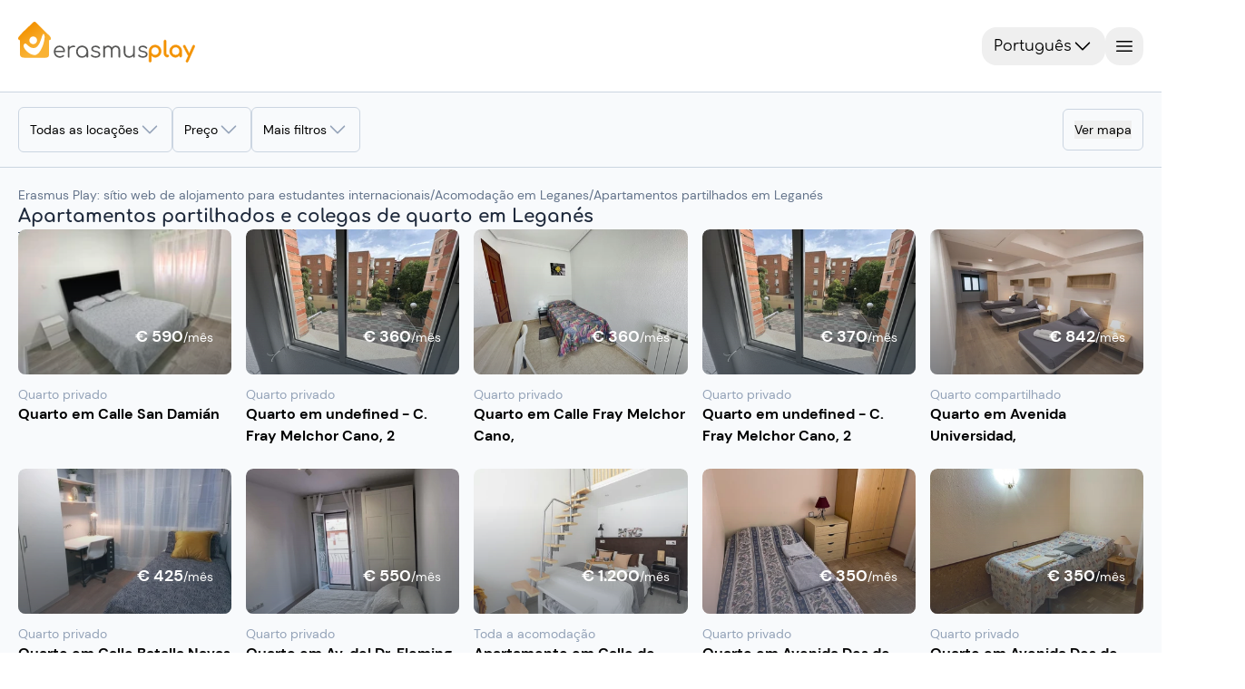

--- FILE ---
content_type: text/html;charset=utf-8
request_url: https://erasmusplay.com/pt/leganes/flatshare-in-leganes.html
body_size: 88496
content:
<!DOCTYPE html><html><head><meta charset="utf-8">
<meta name="viewport" content="width=device-width, initial-scale=1.0, viewport-fit=cover">
<script type="importmap">{"imports":{"#entry":"/_nuxt/RceaGNe1.js"}}</script>
<title>Apartamentos e quartos partilhados em Leganés - Colegas de quarto | Erasmus Play</title>
<link rel="preconnect" href="https://www.googletagmanager.com">
<style>*,::backdrop,:after,:before{--tw-border-spacing-x:0;--tw-border-spacing-y:0;--tw-translate-x:0;--tw-translate-y:0;--tw-rotate:0;--tw-skew-x:0;--tw-skew-y:0;--tw-scale-x:1;--tw-scale-y:1;--tw-pan-x: ;--tw-pan-y: ;--tw-pinch-zoom: ;--tw-scroll-snap-strictness:proximity;--tw-gradient-from-position: ;--tw-gradient-via-position: ;--tw-gradient-to-position: ;--tw-ordinal: ;--tw-slashed-zero: ;--tw-numeric-figure: ;--tw-numeric-spacing: ;--tw-numeric-fraction: ;--tw-ring-inset: ;--tw-ring-offset-width:0px;--tw-ring-offset-color:#fff;--tw-ring-color:#3b82f680;--tw-ring-offset-shadow:0 0 #0000;--tw-ring-shadow:0 0 #0000;--tw-shadow:0 0 #0000;--tw-shadow-colored:0 0 #0000;--tw-blur: ;--tw-brightness: ;--tw-contrast: ;--tw-grayscale: ;--tw-hue-rotate: ;--tw-invert: ;--tw-saturate: ;--tw-sepia: ;--tw-drop-shadow: ;--tw-backdrop-blur: ;--tw-backdrop-brightness: ;--tw-backdrop-contrast: ;--tw-backdrop-grayscale: ;--tw-backdrop-hue-rotate: ;--tw-backdrop-invert: ;--tw-backdrop-opacity: ;--tw-backdrop-saturate: ;--tw-backdrop-sepia: ;--tw-contain-size: ;--tw-contain-layout: ;--tw-contain-paint: ;--tw-contain-style: }/*! tailwindcss v3.4.18 | MIT License | https://tailwindcss.com*/*,:after,:before{border:0 solid #e5e7eb;box-sizing:border-box}:after,:before{--tw-content:""}:host,html{line-height:1.5;-webkit-text-size-adjust:100%;font-family:DM Sans,sans-serif;font-feature-settings:normal;font-variation-settings:normal;tab-size:4;-webkit-tap-highlight-color:transparent}body{line-height:inherit;margin:0}hr{border-top-width:1px;color:inherit;height:0}abbr:where([title]){-webkit-text-decoration:underline dotted;text-decoration:underline dotted}h1,h2,h3,h4,h5,h6{font-size:inherit;font-weight:inherit}a{color:inherit;text-decoration:inherit}b,strong{font-weight:bolder}code,kbd,pre,samp{font-family:ui-monospace,SFMono-Regular,Menlo,Monaco,Consolas,Liberation Mono,Courier New,monospace;font-feature-settings:normal;font-size:1em;font-variation-settings:normal}small{font-size:80%}sub,sup{font-size:75%;line-height:0;position:relative;vertical-align:initial}sub{bottom:-.25em}sup{top:-.5em}table{border-collapse:collapse;border-color:inherit;text-indent:0}button,input,optgroup,select,textarea{color:inherit;font-family:inherit;font-feature-settings:inherit;font-size:100%;font-variation-settings:inherit;font-weight:inherit;letter-spacing:inherit;line-height:inherit;margin:0;padding:0}button,select{text-transform:none}button,input:where([type=button]),input:where([type=reset]),input:where([type=submit]){-webkit-appearance:button;background-color:initial;background-image:none}:-moz-focusring{outline:auto}:-moz-ui-invalid{box-shadow:none}progress{vertical-align:initial}::-webkit-inner-spin-button,::-webkit-outer-spin-button{height:auto}[type=search]{-webkit-appearance:textfield;outline-offset:-2px}::-webkit-search-decoration{-webkit-appearance:none}::-webkit-file-upload-button{-webkit-appearance:button;font:inherit}summary{display:list-item}blockquote,dd,dl,figure,h1,h2,h3,h4,h5,h6,hr,p,pre{margin:0}fieldset{margin:0}fieldset,legend{padding:0}menu,ol,ul{list-style:none;margin:0;padding:0}dialog{padding:0}textarea{resize:vertical}input::placeholder,textarea::placeholder{color:#9ca3af;opacity:1}[role=button],button{cursor:pointer}:disabled{cursor:default}audio,canvas,embed,iframe,img,object,svg,video{display:block;vertical-align:middle}img,video{height:auto;max-width:100%}[hidden]:where(:not([hidden=until-found])){display:none}.container{width:100%}@media(min-width:475px){.container{max-width:475px}}@media(min-width:640px){.container{max-width:640px}}@media(min-width:768px){.container{max-width:768px}}@media(min-width:1024px){.container{max-width:1024px}}@media(min-width:1070px){.container{max-width:1070px}}@media(min-width:1280px){.container{max-width:1280px}}@media(min-width:1440px){.container{max-width:1440px}}@media(min-width:1920px){.container{max-width:1920px}}.sr-only{height:1px;margin:-1px;overflow:hidden;padding:0;position:absolute;width:1px;clip:rect(0,0,0,0);border-width:0;white-space:nowrap}.pointer-events-none{pointer-events:none}.visible{visibility:visible}.invisible{visibility:hidden}.static{position:static}.fixed{position:fixed}.absolute{position:absolute}.relative{position:relative}.sticky{position:sticky}.inset-0{inset:0}.inset-y-0{bottom:0;top:0}.\!top-\[210px\]{top:210px!important}.\!top-\[270px\]{top:270px!important}.-bottom-1{bottom:-.25rem}.-bottom-2{bottom:-.5rem}.-bottom-24{bottom:-6rem}.-left-2{left:-.5rem}.-left-4{left:-1rem}.-left-6{left:-1.5rem}.-right-1{right:-.25rem}.-right-2{right:-.5rem}.-right-4{right:-1rem}.-top-1{top:-.25rem}.-top-10{top:-2.5rem}.-top-2{top:-.5rem}.-top-5{top:-1.25rem}.bottom-0{bottom:0}.bottom-16{bottom:4rem}.bottom-2{bottom:.5rem}.bottom-20{bottom:5rem}.bottom-24{bottom:6rem}.bottom-28{bottom:7rem}.bottom-3{bottom:.75rem}.bottom-4{bottom:1rem}.bottom-5{bottom:1.25rem}.bottom-6{bottom:1.5rem}.bottom-8{bottom:2rem}.bottom-\[-5px\]{bottom:-5px}.bottom-\[-7px\]{bottom:-7px}.bottom-\[10px\]{bottom:10px}.bottom-\[35rem\]{bottom:35rem}.left-0{left:0}.left-1\/2{left:50%}.left-2\.5{left:.625rem}.left-2\/3{left:66.666667%}.left-20{left:5rem}.left-3{left:.75rem}.left-4{left:1rem}.left-6{left:1.5rem}.left-8{left:2rem}.left-\[-45\%\]{left:-45%}.left-\[calc\(50\%-5px\)\]{left:calc(50% - 5px)}.right-0{right:0}.right-1\/2{right:50%}.right-10{right:2.5rem}.right-2{right:.5rem}.right-20{right:5rem}.right-3{right:.75rem}.right-4{right:1rem}.right-5{right:1.25rem}.right-6{right:1.5rem}.right-\[-10px\]{right:-10px}.top-0{top:0}.top-1\/2{top:50%}.top-1\/4{top:25%}.top-10{top:2.5rem}.top-2{top:.5rem}.top-20{top:5rem}.top-3{top:.75rem}.top-8{top:2rem}.top-\[-18\%\]{top:-18%}.top-\[-9px\]{top:-9px}.top-\[120px\]{top:120px}.top-\[171px\]{top:171px}.top-full{top:100%}.isolate{isolation:isolate}.\!z-0{z-index:0!important}.-z-10{z-index:-10}.z-0{z-index:0}.z-10{z-index:10}.z-100{z-index:100}.z-20{z-index:20}.z-30{z-index:30}.z-40{z-index:40}.z-50{z-index:50}.z-60{z-index:60}.z-70{z-index:70}.z-\[10000\]{z-index:10000}.z-\[1000\]{z-index:1000}.z-\[19\]{z-index:19}.z-\[1\]{z-index:1}.z-\[9998\]{z-index:9998}.z-\[9999\]{z-index:9999}.z-inf{z-index:2000}.\!order-1{order:1!important}.\!order-2{order:2!important}.\!order-8{order:8!important}.order-1{order:1}.order-2{order:2}.order-3{order:3}.order-4{order:4}.order-first{order:-9999}.order-last{order:9999}.col-span-1{grid-column:span 1/span 1}.col-span-2{grid-column:span 2/span 2}.col-span-3{grid-column:span 3/span 3}.col-span-4{grid-column:span 4/span 4}.col-span-5{grid-column:span 5/span 5}.col-span-full{grid-column:1/-1}.col-start-1{grid-column-start:1}.col-start-2{grid-column-start:2}.col-end-2{grid-column-end:2}.col-end-3{grid-column-end:3}.row-span-2{grid-row:span 2/span 2}.row-start-1{grid-row-start:1}.row-start-2{grid-row-start:2}.row-end-3{grid-row-end:3}.float-right{float:right}.\!m-0{margin:0!important}.-m-2{margin:-.5rem}.m-0{margin:0}.m-2{margin:.5rem}.m-4{margin:1rem}.-mx-4{margin-left:-1rem;margin-right:-1rem}.-mx-5{margin-left:-1.25rem;margin-right:-1.25rem}.-mx-6{margin-left:-1.5rem;margin-right:-1.5rem}.-mx-\[15px\]{margin-left:-15px;margin-right:-15px}.-mx-\[50vw\]{margin-left:-50vw;margin-right:-50vw}.mx-0{margin-left:0;margin-right:0}.mx-1{margin-left:.25rem;margin-right:.25rem}.mx-2{margin-left:.5rem;margin-right:.5rem}.mx-24{margin-left:6rem;margin-right:6rem}.mx-3{margin-left:.75rem;margin-right:.75rem}.mx-5{margin-left:1.25rem;margin-right:1.25rem}.mx-6{margin-left:1.5rem;margin-right:1.5rem}.mx-8{margin-left:2rem;margin-right:2rem}.mx-\[10\%\]{margin-left:10%;margin-right:10%}.mx-\[3px\]{margin-left:3px;margin-right:3px}.mx-\[50px\]{margin-left:50px;margin-right:50px}.mx-auto{margin-left:auto;margin-right:auto}.my-0{margin-bottom:0;margin-top:0}.my-1{margin-bottom:.25rem;margin-top:.25rem}.my-2{margin-bottom:.5rem;margin-top:.5rem}.my-3{margin-bottom:.75rem;margin-top:.75rem}.my-4{margin-bottom:1rem;margin-top:1rem}.my-5{margin-bottom:1.25rem;margin-top:1.25rem}.my-8{margin-bottom:2rem;margin-top:2rem}.my-\[10px\]{margin-bottom:10px;margin-top:10px}.my-\[5\%\]{margin-bottom:5%;margin-top:5%}.my-auto{margin-bottom:auto;margin-top:auto}.-mb-4{margin-bottom:-1rem}.-ml-5{margin-left:-1.25rem}.-ml-\[29px\]{margin-left:-29px}.-mt-1{margin-top:-.25rem}.-mt-3{margin-top:-.75rem}.-mt-4{margin-top:-1rem}.-mt-6{margin-top:-1.5rem}.-mt-\[29px\]{margin-top:-29px}.mb-0{margin-bottom:0}.mb-1{margin-bottom:.25rem}.mb-1\.5{margin-bottom:.375rem}.mb-10{margin-bottom:2.5rem}.mb-12{margin-bottom:3rem}.mb-2{margin-bottom:.5rem}.mb-20{margin-bottom:5rem}.mb-24{margin-bottom:6rem}.mb-3{margin-bottom:.75rem}.mb-4{margin-bottom:1rem}.mb-5{margin-bottom:1.25rem}.mb-6{margin-bottom:1.5rem}.mb-8{margin-bottom:2rem}.mb-\[7px\]{margin-bottom:7px}.ml-1{margin-left:.25rem}.ml-12{margin-left:3rem}.ml-2{margin-left:.5rem}.ml-28{margin-left:7rem}.ml-4{margin-left:1rem}.ml-5{margin-left:1.25rem}.ml-8{margin-left:2rem}.ml-auto{margin-left:auto}.mr-0{margin-right:0}.mr-1{margin-right:.25rem}.mr-12{margin-right:3rem}.mr-2{margin-right:.5rem}.mr-3{margin-right:.75rem}.mr-4{margin-right:1rem}.mr-8{margin-right:2rem}.mr-\[25\%\]{margin-right:25%}.mr-auto{margin-right:auto}.mt-0{margin-top:0}.mt-0\.5{margin-top:.125rem}.mt-1{margin-top:.25rem}.mt-10{margin-top:2.5rem}.mt-2{margin-top:.5rem}.mt-3{margin-top:.75rem}.mt-4{margin-top:1rem}.mt-5{margin-top:1.25rem}.mt-6{margin-top:1.5rem}.mt-7{margin-top:1.75rem}.mt-8{margin-top:2rem}.mt-\[12vh\]{margin-top:12vh}.mt-\[25px\]{margin-top:25px}.mt-\[350px\]{margin-top:350px}.mt-\[5px\]{margin-top:5px}.mt-auto{margin-top:auto}.mt-calc20px_62vw{margin-top:calc(20px + 62vw)}.box-border{box-sizing:border-box}.box-content{box-sizing:initial}.line-clamp-1{-webkit-line-clamp:1}.line-clamp-1,.line-clamp-2{display:-webkit-box;overflow:hidden;-webkit-box-orient:vertical}.line-clamp-2{-webkit-line-clamp:2}.line-clamp-4{display:-webkit-box;overflow:hidden;-webkit-box-orient:vertical;-webkit-line-clamp:4}.\!block{display:block!important}.block{display:block}.inline-block{display:inline-block}.inline{display:inline}.\!flex{display:flex!important}.flex{display:flex}.inline-flex{display:inline-flex}.table{display:table}.grid{display:grid}.contents{display:contents}.list-item{display:list-item}.\!hidden{display:none!important}.hidden{display:none}.aspect-square{aspect-ratio:1/1}.size-4{height:1rem;width:1rem}.size-6{height:1.5rem;width:1.5rem}.\!h-10{height:2.5rem!important}.\!h-14{height:3.5rem!important}.\!h-3{height:.75rem!important}.\!h-4{height:1rem!important}.\!h-7{height:1.75rem!important}.\!h-\[58px\]{height:58px!important}.\!h-fit{height:fit-content!important}.h-0{height:0}.h-1{height:.25rem}.h-1\/2{height:50%}.h-1\/3{height:33.333333%}.h-10{height:2.5rem}.h-11{height:2.75rem}.h-12{height:3rem}.h-14{height:3.5rem}.h-16{height:4rem}.h-2{height:.5rem}.h-2\.5{height:.625rem}.h-2\/4{height:50%}.h-24{height:6rem}.h-3{height:.75rem}.h-3\/4{height:75%}.h-30px{height:30px}.h-32{height:8rem}.h-36{height:9rem}.h-4{height:1rem}.h-40{height:10rem}.h-45px{height:45px}.h-48{height:12rem}.h-5{height:1.25rem}.h-52{height:13rem}.h-56{height:14rem}.h-6{height:1.5rem}.h-60{height:15rem}.h-64{height:16rem}.h-7{height:1.75rem}.h-72{height:18rem}.h-8{height:2rem}.h-80{height:20rem}.h-9{height:2.25rem}.h-96{height:24rem}.h-\[120px\]{height:120px}.h-\[128px\]{height:128px}.h-\[136\%\]{height:136%}.h-\[144px\]{height:144px}.h-\[180px\]{height:180px}.h-\[18px\]{height:18px}.h-\[1px\]{height:1px}.h-\[20vh\]{height:20vh}.h-\[215px\]{height:215px}.h-\[25px\]{height:25px}.h-\[27vh\]{height:27vh}.h-\[280px\]{height:280px}.h-\[28rem\]{height:28rem}.h-\[2px\]{height:2px}.h-\[40vh\]{height:40vh}.h-\[436px\]{height:436px}.h-\[453px\]{height:453px}.h-\[460px\]{height:460px}.h-\[462px\]{height:462px}.h-\[468px\]{height:468px}.h-\[4px\]{height:4px}.h-\[52px\]{height:52px}.h-\[536px\]{height:536px}.h-\[5px\]{height:5px}.h-\[70px\]{height:70px}.h-\[90\%\]{height:90%}.h-\[calc\(100vh_-_171px\)\]{height:calc(100vh - 171px)}.h-\[calc\(100vh_-_90px\)\]{height:calc(100vh - 90px)}.h-auto{height:auto}.h-fit{height:fit-content}.h-full{height:100%}.h-px{height:1px}.h-screen{height:100vh}.max-h-0{max-height:0}.max-h-32{max-height:8rem}.max-h-80{max-height:20rem}.max-h-\[100\%\]{max-height:100%}.max-h-\[150px\]{max-height:150px}.max-h-\[250px\]{max-height:250px}.max-h-\[60vh\]{max-height:60vh}.max-h-\[75vh\]{max-height:75vh}.max-h-\[90\%\]{max-height:90%}.max-h-\[90vh\]{max-height:90vh}.min-h-0{min-height:0}.min-h-10{min-height:2.5rem}.min-h-24{min-height:6rem}.min-h-32{min-height:8rem}.min-h-60{min-height:15rem}.min-h-9{min-height:2.25rem}.min-h-\[160px\]{min-height:160px}.min-h-\[250px\]{min-height:250px}.min-h-\[3rem\]{min-height:3rem}.min-h-\[4px\]{min-height:4px}.min-h-full{min-height:100%}.\!w-10{width:2.5rem!important}.\!w-14{width:3.5rem!important}.\!w-3{width:.75rem!important}.\!w-4{width:1rem!important}.\!w-7{width:1.75rem!important}.\!w-\[58px\]{width:58px!important}.w-0{width:0}.w-1{width:.25rem}.w-1\/12{width:8.333333%}.w-1\/2{width:50%}.w-1\/3{width:33.333333%}.w-1\/4{width:25%}.w-10{width:2.5rem}.w-11\/12{width:91.666667%}.w-12{width:3rem}.w-16{width:4rem}.w-195px{width:195px}.w-2{width:.5rem}.w-2\/3{width:66.666667%}.w-24{width:6rem}.w-3{width:.75rem}.w-3\/4{width:75%}.w-32{width:8rem}.w-36{width:9rem}.w-4{width:1rem}.w-40{width:10rem}.w-48{width:12rem}.w-5{width:1.25rem}.w-6{width:1.5rem}.w-60{width:15rem}.w-64{width:16rem}.w-7{width:1.75rem}.w-72{width:18rem}.w-8{width:2rem}.w-9{width:2.25rem}.w-96{width:24rem}.w-\[101\%\]{width:101%}.w-\[110\%\]{width:110%}.w-\[124px\]{width:124px}.w-\[138px\]{width:138px}.w-\[180px\]{width:180px}.w-\[18px\]{width:18px}.w-\[1px\]{width:1px}.w-\[20\%\]{width:20%}.w-\[245px\]{width:245px}.w-\[30\%\]{width:30%}.w-\[350px\]{width:350px}.w-\[420px\]{width:420px}.w-\[45\%\]{width:45%}.w-\[4px\]{width:4px}.w-\[50\%\]{width:50%}.w-\[652px\]{width:652px}.w-\[70\%\]{width:70%}.w-\[calc\(100\%\+30px\)\]{width:calc(100% + 30px)}.w-auto{width:auto}.w-fit{width:fit-content}.w-full{width:100%}.w-max{width:max-content}.w-screen{width:100vw}.min-w-12{min-width:3rem}.min-w-16{min-width:4rem}.min-w-32{min-width:8rem}.min-w-36{min-width:9rem}.min-w-40{min-width:10rem}.min-w-6{min-width:1.5rem}.min-w-72{min-width:18rem}.min-w-\[100px\]{min-width:100px}.min-w-\[160px\]{min-width:160px}.min-w-\[200px\]{min-width:200px}.min-w-\[28px\]{min-width:28px}.min-w-\[300px\]{min-width:300px}.min-w-\[33\%\]{min-width:33%}.min-w-\[34px\]{min-width:34px}.min-w-\[60px\]{min-width:60px}.min-w-\[690px\]{min-width:690px}.min-w-\[min\(380px\,calc\(100\%_-_0\.5rem\)\)\]{min-width:min(380px,calc(100% - .5rem))}.min-w-fit{min-width:fit-content}.min-w-max{min-width:max-content}.\!max-w-full{max-width:100%!important}.\!max-w-none{max-width:none!important}.max-w-28{max-width:7rem}.max-w-48{max-width:12rem}.max-w-4xl{max-width:56rem}.max-w-\[100\%\]{max-width:100%}.max-w-\[1200px\]{max-width:1200px}.max-w-\[150px\]{max-width:150px}.max-w-\[405px\]{max-width:405px}.max-w-\[560px\]{max-width:560px}.max-w-\[65\%\]{max-width:65%}.max-w-\[80\%\]{max-width:80%}.max-w-\[82rem\]{max-width:82rem}.max-w-\[85\%\]{max-width:85%}.max-w-full{max-width:100%}.max-w-md{max-width:28rem}.max-w-screen-sm{max-width:640px}.max-w-screen-xl{max-width:1280px}.max-w-sm{max-width:24rem}.max-w-xs{max-width:20rem}.flex-1{flex:1 1 0%}.flex-shrink-0{flex-shrink:0}.flex-grow,.grow{flex-grow:1}.border-collapse{border-collapse:collapse}.-translate-x-1\/2{--tw-translate-x:-50%}.-translate-x-1\/2,.-translate-y-1\/2{transform:translate(var(--tw-translate-x),var(--tw-translate-y)) rotate(var(--tw-rotate)) skew(var(--tw-skew-x)) skewY(var(--tw-skew-y)) scaleX(var(--tw-scale-x)) scaleY(var(--tw-scale-y))}.-translate-y-1\/2{--tw-translate-y:-50%}.-translate-y-14{--tw-translate-y:-3.5rem}.-translate-y-14,.translate-x-0{transform:translate(var(--tw-translate-x),var(--tw-translate-y)) rotate(var(--tw-rotate)) skew(var(--tw-skew-x)) skewY(var(--tw-skew-y)) scaleX(var(--tw-scale-x)) scaleY(var(--tw-scale-y))}.translate-x-0{--tw-translate-x:0px}.translate-x-1\/2{--tw-translate-x:50%}.translate-x-1\/2,.translate-x-full{transform:translate(var(--tw-translate-x),var(--tw-translate-y)) rotate(var(--tw-rotate)) skew(var(--tw-skew-x)) skewY(var(--tw-skew-y)) scaleX(var(--tw-scale-x)) scaleY(var(--tw-scale-y))}.translate-x-full{--tw-translate-x:100%}.translate-y-0{--tw-translate-y:0px}.translate-y-0,.translate-y-1\/4{transform:translate(var(--tw-translate-x),var(--tw-translate-y)) rotate(var(--tw-rotate)) skew(var(--tw-skew-x)) skewY(var(--tw-skew-y)) scaleX(var(--tw-scale-x)) scaleY(var(--tw-scale-y))}.translate-y-1\/4{--tw-translate-y:25%}.translate-y-4{--tw-translate-y:1rem}.scale-x-\[-1\],.translate-y-4{transform:translate(var(--tw-translate-x),var(--tw-translate-y)) rotate(var(--tw-rotate)) skew(var(--tw-skew-x)) skewY(var(--tw-skew-y)) scaleX(var(--tw-scale-x)) scaleY(var(--tw-scale-y))}.scale-x-\[-1\]{--tw-scale-x:-1}.transform{transform:translate(var(--tw-translate-x),var(--tw-translate-y)) rotate(var(--tw-rotate)) skew(var(--tw-skew-x)) skewY(var(--tw-skew-y)) scaleX(var(--tw-scale-x)) scaleY(var(--tw-scale-y))}@keyframes progress{0%{width:0}to{width:100%}}.animate-progress{animation:progress 5s ease-in-out forwards}@keyframes pulse{0%,to{opacity:1}50%{opacity:.5}}.animate-pulse{animation:pulse 2s cubic-bezier(.4,0,.6,1) infinite}@keyframes shake{0%,25%,to{transform:translate(0) rotate(0)}20%,5%{transform:translate(-1px) rotate(15deg)}10%,15%{transform:translate(1px) rotate(-15deg)}}.animate-shake{animation:shake 4s ease-in-out infinite}@keyframes shimmer{0%{left:-45%}to{left:100%}}.animate-shimmer{animation:shimmer 1s infinite}@keyframes spin{0%{transform:rotate(0)}to{transform:rotate(1turn)}}.animate-spin{animation:spin 1s linear infinite}.cursor-crosshair{cursor:crosshair}.cursor-default{cursor:default}.cursor-grab{cursor:grab}.cursor-not-allowed{cursor:not-allowed}.cursor-pointer{cursor:pointer}.touch-manipulation{touch-action:manipulation}.select-none{-webkit-user-select:none;user-select:none}.resize-none{resize:none}.resize{resize:both}.list-inside{list-style-position:inside}.list-disc{list-style-type:disc}.list-none{list-style-type:none}.appearance-none{appearance:none}.columns-2{column-count:2}.auto-cols-max{grid-auto-columns:max-content}.grid-flow-col{grid-auto-flow:column}.grid-cols-1{grid-template-columns:repeat(1,minmax(0,1fr))}.grid-cols-2{grid-template-columns:repeat(2,minmax(0,1fr))}.grid-cols-2auto{grid-template-columns:auto auto}.grid-cols-3{grid-template-columns:repeat(3,minmax(0,1fr))}.grid-cols-4{grid-template-columns:repeat(4,minmax(0,1fr))}.grid-cols-\[1fr\]{grid-template-columns:1fr}.grid-cols-\[auto\,1fr\]{grid-template-columns:auto 1fr}.grid-cols-\[auto\,auto\]{grid-template-columns:auto auto}.grid-cols-\[auto_1fr\]{grid-template-columns:auto 1fr}.grid-rows-1{grid-template-rows:repeat(1,minmax(0,1fr))}.grid-rows-2{grid-template-rows:repeat(2,minmax(0,1fr))}.grid-rows-2auto{grid-template-rows:auto auto}.grid-rows-4{grid-template-rows:repeat(4,minmax(0,1fr))}.grid-rows-\[auto\,1fr\]{grid-template-rows:auto 1fr}.grid-rows-\[auto_auto\]{grid-template-rows:auto auto}.flex-row{flex-direction:row}.flex-row-reverse{flex-direction:row-reverse}.flex-col{flex-direction:column}.flex-wrap{flex-wrap:wrap}.place-items-center{place-items:center}.content-center{align-content:center}.items-start{align-items:flex-start}.items-end{align-items:flex-end}.items-center{align-items:center}.items-stretch{align-items:stretch}.justify-start{justify-content:flex-start}.justify-end{justify-content:flex-end}.justify-center{justify-content:center}.\!justify-between{justify-content:space-between!important}.justify-between{justify-content:space-between}.justify-around{justify-content:space-around}.justify-evenly{justify-content:space-evenly}.justify-items-start{justify-items:start}.gap-0{gap:0}.gap-1{gap:.25rem}.gap-2{gap:.5rem}.gap-3{gap:.75rem}.gap-4{gap:1rem}.gap-5{gap:1.25rem}.gap-6{gap:1.5rem}.gap-8{gap:2rem}.gap-\[1px\]{gap:1px}.gap-x-1{column-gap:.25rem}.gap-x-2{column-gap:.5rem}.gap-x-3{column-gap:.75rem}.gap-x-4{column-gap:1rem}.gap-x-40{column-gap:10rem}.gap-x-5{column-gap:1.25rem}.gap-x-6{column-gap:1.5rem}.gap-y-2{row-gap:.5rem}.gap-y-3{row-gap:.75rem}.gap-y-4{row-gap:1rem}.gap-y-6{row-gap:1.5rem}.gap-y-7{row-gap:1.75rem}.gap-y-8{row-gap:2rem}.space-y-1>:not([hidden])~:not([hidden]){--tw-space-y-reverse:0;margin-bottom:calc(.25rem*var(--tw-space-y-reverse));margin-top:calc(.25rem*(1 - var(--tw-space-y-reverse)))}.space-y-2>:not([hidden])~:not([hidden]){--tw-space-y-reverse:0;margin-bottom:calc(.5rem*var(--tw-space-y-reverse));margin-top:calc(.5rem*(1 - var(--tw-space-y-reverse)))}.space-y-3>:not([hidden])~:not([hidden]){--tw-space-y-reverse:0;margin-bottom:calc(.75rem*var(--tw-space-y-reverse));margin-top:calc(.75rem*(1 - var(--tw-space-y-reverse)))}.self-start{align-self:flex-start}.self-end{align-self:flex-end}.self-center{align-self:center}.justify-self-end{justify-self:end}.justify-self-center{justify-self:center}.overflow-auto{overflow:auto}.overflow-hidden{overflow:hidden}.overflow-clip{overflow:clip}.overflow-scroll{overflow:scroll}.overflow-x-auto{overflow-x:auto}.overflow-y-auto{overflow-y:auto}.overflow-x-hidden{overflow-x:hidden}.overflow-y-hidden{overflow-y:hidden}.overflow-x-visible{overflow-x:visible}.overflow-x-scroll{overflow-x:scroll}.overflow-y-scroll{overflow-y:scroll}.truncate{overflow:hidden;white-space:nowrap}.text-ellipsis,.truncate{text-overflow:ellipsis}.hyphens-auto{-webkit-hyphens:auto;hyphens:auto}.whitespace-normal{white-space:normal}.whitespace-nowrap{white-space:nowrap}.whitespace-pre-wrap{white-space:pre-wrap}.text-nowrap{text-wrap:nowrap}.text-pretty{text-wrap:pretty}.break-words{overflow-wrap:break-word}.break-all{word-break:break-all}.rounded{border-radius:.25rem}.rounded-2xl{border-radius:1rem}.rounded-3xl{border-radius:1.5rem}.rounded-\[10px\]{border-radius:10px}.rounded-\[12px\]{border-radius:12px}.rounded-\[50\%\]{border-radius:50%}.rounded-\[5px\]{border-radius:5px}.rounded-full{border-radius:9999px}.rounded-lg{border-radius:.5rem}.rounded-md{border-radius:.375rem}.rounded-none{border-radius:0}.rounded-sm{border-radius:.125rem}.rounded-xl{border-radius:.75rem}.rounded-b-lg{border-bottom-left-radius:.5rem;border-bottom-right-radius:.5rem}.rounded-b-md{border-bottom-left-radius:.375rem;border-bottom-right-radius:.375rem}.rounded-b-none{border-bottom-left-radius:0;border-bottom-right-radius:0}.rounded-b-xl{border-bottom-left-radius:.75rem;border-bottom-right-radius:.75rem}.rounded-l-lg{border-bottom-left-radius:.5rem;border-top-left-radius:.5rem}.rounded-r-lg{border-bottom-right-radius:.5rem;border-top-right-radius:.5rem}.rounded-r-md{border-bottom-right-radius:.375rem;border-top-right-radius:.375rem}.rounded-r-none{border-bottom-right-radius:0;border-top-right-radius:0}.rounded-t{border-top-left-radius:.25rem;border-top-right-radius:.25rem}.rounded-t-2xl{border-top-left-radius:1rem;border-top-right-radius:1rem}.rounded-t-lg{border-top-left-radius:.5rem;border-top-right-radius:.5rem}.rounded-t-md{border-top-left-radius:.375rem;border-top-right-radius:.375rem}.rounded-t-xl{border-top-left-radius:.75rem;border-top-right-radius:.75rem}.rounded-bl-lg{border-bottom-left-radius:.5rem}.rounded-br-lg{border-bottom-right-radius:.5rem}.rounded-tl-2xl{border-top-left-radius:1rem}.rounded-tl-lg{border-top-left-radius:.5rem}.rounded-tr-2xl{border-top-right-radius:1rem}.rounded-tr-lg{border-top-right-radius:.5rem}.border{border-width:1px}.border-0{border-width:0}.border-2{border-width:2px}.border-\[1px\]{border-width:1px}.border-\[3px\]{border-width:3px}.border-\[4px\]{border-width:4px}.border-y{border-top-width:1px}.border-b,.border-y{border-bottom-width:1px}.border-b-2{border-bottom-width:2px}.border-b-4{border-bottom-width:4px}.border-l,.border-l-\[1px\]{border-left-width:1px}.border-l-\[5px\]{border-left-width:5px}.border-r{border-right-width:1px}.border-r-\[5px\]{border-right-width:5px}.border-t{border-top-width:1px}.border-t-4{border-top-width:4px}.border-t-\[5px\]{border-top-width:5px}.border-solid{border-style:solid}.border-dashed{border-style:dashed}.\!border-none{border-style:none!important}.border-none{border-style:none}.border-gray-200{--tw-border-opacity:1;border-color:rgb(229 231 235/var(--tw-border-opacity,1))}.border-gray-300{--tw-border-opacity:1;border-color:rgb(209 213 219/var(--tw-border-opacity,1))}.border-lille{border-color:rgba(31,131,137,var(--tw-bg-opacity))}.border-primary{border-color:rgba(243,146,0,var(--tw-bg-opacity))}.border-primary-15{border-color:#f3920026}.border-primary-25{border-color:#f3920040}.border-primary\/45{border-color:#f3920073}.border-secondary{border-color:#898988}.border-slate-100{--tw-border-opacity:1;border-color:rgb(241 245 249/var(--tw-border-opacity,1))}.border-slate-200{--tw-border-opacity:1;border-color:rgb(226 232 240/var(--tw-border-opacity,1))}.border-slate-300{--tw-border-opacity:1;border-color:rgb(203 213 225/var(--tw-border-opacity,1))}.border-slate-400{--tw-border-opacity:1;border-color:rgb(148 163 184/var(--tw-border-opacity,1))}.border-slate-50{--tw-border-opacity:1;border-color:rgb(248 250 252/var(--tw-border-opacity,1))}.border-slate-500{--tw-border-opacity:1;border-color:rgb(100 116 139/var(--tw-border-opacity,1))}.border-slate-600{--tw-border-opacity:1;border-color:rgb(71 85 105/var(--tw-border-opacity,1))}.border-slate-700{--tw-border-opacity:1;border-color:rgb(51 65 85/var(--tw-border-opacity,1))}.border-slate-800{--tw-border-opacity:1;border-color:rgb(30 41 59/var(--tw-border-opacity,1))}.border-transparent{border-color:#0000}.border-white{--tw-border-opacity:1;border-color:rgb(255 255 255/var(--tw-border-opacity,1))}.border-b-slate-300{--tw-border-opacity:1;border-bottom-color:rgb(203 213 225/var(--tw-border-opacity,1))}.border-l-transparent{border-left-color:#0000}.border-r-transparent{border-right-color:#0000}.\!bg-slate-900{--tw-bg-opacity:1!important;background-color:rgb(15 23 42/var(--tw-bg-opacity,1))!important}.bg-\[\#f7f8fa\]{--tw-bg-opacity:1;background-color:rgb(247 248 250/var(--tw-bg-opacity,1))}.bg-\[rgba\(255\,255\,255\,0\.6\)\]{background-color:#fff9}.bg-black{--tw-bg-opacity:1;background-color:rgb(0 0 0/var(--tw-bg-opacity,1))}.bg-black\/70{background-color:#000000b3}.bg-blue-500{--tw-bg-opacity:1;background-color:rgb(59 130 246/var(--tw-bg-opacity,1))}.bg-gray-100{--tw-bg-opacity:1;background-color:rgb(243 244 246/var(--tw-bg-opacity,1))}.bg-gray-200{--tw-bg-opacity:1;background-color:rgb(229 231 235/var(--tw-bg-opacity,1))}.bg-gray-300{--tw-bg-opacity:1;background-color:rgb(209 213 219/var(--tw-bg-opacity,1))}.bg-green-500{--tw-bg-opacity:1;background-color:rgb(34 197 94/var(--tw-bg-opacity,1))}.bg-green-600{--tw-bg-opacity:1;background-color:rgb(22 163 74/var(--tw-bg-opacity,1))}.bg-green-800{--tw-bg-opacity:1;background-color:rgb(22 101 52/var(--tw-bg-opacity,1))}.bg-inherit{background-color:inherit}.bg-lille{background-color:rgba(31,131,137,var(--tw-bg-opacity))}.bg-primary{background-color:rgba(243,146,0,var(--tw-bg-opacity))}.bg-primary-15{background-color:#f3920026}.bg-primary-25{background-color:#f3920040}.bg-primary\/20{background-color:#f3920033}.bg-red-100{--tw-bg-opacity:1;background-color:rgb(254 226 226/var(--tw-bg-opacity,1))}.bg-red-500{--tw-bg-opacity:1;background-color:rgb(239 68 68/var(--tw-bg-opacity,1))}.bg-red-600{--tw-bg-opacity:1;background-color:rgb(220 38 38/var(--tw-bg-opacity,1))}.bg-red-700{--tw-bg-opacity:1;background-color:rgb(185 28 28/var(--tw-bg-opacity,1))}.bg-slate-100{--tw-bg-opacity:1;background-color:rgb(241 245 249/var(--tw-bg-opacity,1))}.bg-slate-200{--tw-bg-opacity:1;background-color:rgb(226 232 240/var(--tw-bg-opacity,1))}.bg-slate-300{--tw-bg-opacity:1;background-color:rgb(203 213 225/var(--tw-bg-opacity,1))}.bg-slate-400{--tw-bg-opacity:1;background-color:rgb(148 163 184/var(--tw-bg-opacity,1))}.bg-slate-50{--tw-bg-opacity:1;background-color:rgb(248 250 252/var(--tw-bg-opacity,1))}.bg-slate-600{--tw-bg-opacity:1;background-color:rgb(71 85 105/var(--tw-bg-opacity,1))}.bg-slate-600\/10{background-color:#4755691a}.bg-slate-700{--tw-bg-opacity:1;background-color:rgb(51 65 85/var(--tw-bg-opacity,1))}.bg-slate-700\/20{background-color:#33415533}.bg-slate-800{--tw-bg-opacity:1;background-color:rgb(30 41 59/var(--tw-bg-opacity,1))}.bg-slate-900{--tw-bg-opacity:1;background-color:rgb(15 23 42/var(--tw-bg-opacity,1))}.bg-slate-950{--tw-bg-opacity:1;background-color:rgb(2 6 23/var(--tw-bg-opacity,1))}.bg-stone-600{--tw-bg-opacity:1;background-color:rgb(87 83 78/var(--tw-bg-opacity,1))}.bg-transparent{background-color:initial}.bg-white{--tw-bg-opacity:1;background-color:rgb(255 255 255/var(--tw-bg-opacity,1))}.bg-yellow-500{--tw-bg-opacity:1;background-color:rgb(234 179 8/var(--tw-bg-opacity,1))}.bg-yellow-600{--tw-bg-opacity:1;background-color:rgb(202 138 4/var(--tw-bg-opacity,1))}.bg-opacity-0{--tw-bg-opacity:0}.bg-opacity-10{--tw-bg-opacity:.1}.bg-opacity-100{--tw-bg-opacity:1}.bg-opacity-15{--tw-bg-opacity:.15}.bg-opacity-20{--tw-bg-opacity:.2}.bg-opacity-25{--tw-bg-opacity:.25}.bg-opacity-30{--tw-bg-opacity:.3}.bg-opacity-50{--tw-bg-opacity:.5}.bg-opacity-70{--tw-bg-opacity:.7}.bg-opacity-90{--tw-bg-opacity:.9}.bg-opacity-95{--tw-bg-opacity:.95}.bg-gradient-to-b{background-image:linear-gradient(to bottom,var(--tw-gradient-stops))}.bg-gradient-to-r{background-image:linear-gradient(to right,var(--tw-gradient-stops))}.bg-gradient-to-t{background-image:linear-gradient(to top,var(--tw-gradient-stops))}.bg-lille-gradient{background-image:linear-gradient(90deg,#27a7af,#1f8389)}.bg-none{background-image:none}.bg-primary-gradient{background-image:linear-gradient(90deg,#f9b233,#f39200)}.from-\[\#0a6d7a\]{--tw-gradient-from:#0a6d7a var(--tw-gradient-from-position);--tw-gradient-to:#0a6d7a00 var(--tw-gradient-to-position);--tw-gradient-stops:var(--tw-gradient-from),var(--tw-gradient-to)}.from-\[\#0c7d8b\]{--tw-gradient-from:#0c7d8b var(--tw-gradient-from-position);--tw-gradient-to:#0c7d8b00 var(--tw-gradient-to-position);--tw-gradient-stops:var(--tw-gradient-from),var(--tw-gradient-to)}.from-\[rgba\(243\,146\,0\,1\)\]{--tw-gradient-from:#f39200 var(--tw-gradient-from-position);--tw-gradient-to:#f3920000 var(--tw-gradient-to-position);--tw-gradient-stops:var(--tw-gradient-from),var(--tw-gradient-to)}.from-\[rgba\(249\,178\,51\,1\)\]{--tw-gradient-from:#f9b233 var(--tw-gradient-from-position);--tw-gradient-to:#f9b23300 var(--tw-gradient-to-position);--tw-gradient-stops:var(--tw-gradient-from),var(--tw-gradient-to)}.from-gray-600{--tw-gradient-from:#4b5563 var(--tw-gradient-from-position);--tw-gradient-to:#4b556300 var(--tw-gradient-to-position);--tw-gradient-stops:var(--tw-gradient-from),var(--tw-gradient-to)}.from-orange-600{--tw-gradient-from:#ea580c var(--tw-gradient-from-position);--tw-gradient-to:#ea580c00 var(--tw-gradient-to-position);--tw-gradient-stops:var(--tw-gradient-from),var(--tw-gradient-to)}.from-slate-50{--tw-gradient-from:#f8fafc var(--tw-gradient-from-position);--tw-gradient-to:#f8fafc00 var(--tw-gradient-to-position);--tw-gradient-stops:var(--tw-gradient-from),var(--tw-gradient-to)}.from-slate-700{--tw-gradient-from:#334155 var(--tw-gradient-from-position);--tw-gradient-to:#33415500 var(--tw-gradient-to-position);--tw-gradient-stops:var(--tw-gradient-from),var(--tw-gradient-to)}.from-slate-800{--tw-gradient-from:#1e293b var(--tw-gradient-from-position);--tw-gradient-to:#1e293b00 var(--tw-gradient-to-position);--tw-gradient-stops:var(--tw-gradient-from),var(--tw-gradient-to)}.to-\[\#0a4850\]{--tw-gradient-to:#0a4850 var(--tw-gradient-to-position)}.to-\[\#0e6672\]{--tw-gradient-to:#0e6672 var(--tw-gradient-to-position)}.to-\[rgba\(243\,112\,0\,1\)\]{--tw-gradient-to:#f37000 var(--tw-gradient-to-position)}.to-\[rgba\(243\,146\,0\,1\)\]{--tw-gradient-to:#f39200 var(--tw-gradient-to-position)}.to-slate-800{--tw-gradient-to:#1e293b var(--tw-gradient-to-position)}.to-slate-900{--tw-gradient-to:#0f172a var(--tw-gradient-to-position)}.to-transparent{--tw-gradient-to:#0000 var(--tw-gradient-to-position)}.to-yellow-500{--tw-gradient-to:#eab308 var(--tw-gradient-to-position)}.bg-\[length\:66\%_auto\]{background-size:66% auto}.bg-cover{background-size:cover}.bg-center{background-position:50%}.bg-no-repeat{background-repeat:no-repeat}.\!fill-transparent{fill:#0000!important}.fill-current{fill:currentColor}.fill-none{fill:none}.fill-slate-100{fill:#f1f5f9}.fill-slate-600{fill:#475569}.fill-slate-900{fill:#0f172a}.fill-white{fill:#fff}.stroke-black{stroke:#000}.stroke-lille{stroke:rgba(31,131,137,var(--tw-bg-opacity))}.stroke-primary{stroke:rgba(243,146,0,var(--tw-bg-opacity))}.stroke-slate-400{stroke:#94a3b8}.stroke-slate-600{stroke:#475569}.stroke-slate-800{stroke:#1e293b}.stroke-slate-900{stroke:#0f172a}.stroke-white{stroke:#fff}.stroke-2{stroke-width:2}.stroke-\[1\.25\]{stroke-width:1.25}.stroke-\[1\.5px\]{stroke-width:1.5px}.stroke-\[1\.75\]{stroke-width:1.75}.stroke-\[1px\]{stroke-width:1px}.stroke-\[2\.5\]{stroke-width:2.5}.stroke-\[3\]{stroke-width:3}.object-cover{object-fit:cover}.object-center{object-position:center}.\!p-0{padding:0!important}.p-0{padding:0}.p-0\.5{padding:.125rem}.p-1{padding:.25rem}.p-10{padding:2.5rem}.p-12{padding:3rem}.p-2{padding:.5rem}.p-3{padding:.75rem}.p-4{padding:1rem}.p-5{padding:1.25rem}.p-6{padding:1.5rem}.p-8{padding:2rem}.p-\[2px\]{padding:2px}.\!px-3{padding-left:.75rem!important;padding-right:.75rem!important}.px-0{padding-left:0;padding-right:0}.px-12{padding-left:3rem;padding-right:3rem}.px-16{padding-left:4rem;padding-right:4rem}.px-2{padding-left:.5rem;padding-right:.5rem}.px-3{padding-left:.75rem;padding-right:.75rem}.px-4{padding-left:1rem;padding-right:1rem}.px-5{padding-left:1.25rem;padding-right:1.25rem}.px-6{padding-left:1.5rem;padding-right:1.5rem}.px-8{padding-left:2rem;padding-right:2rem}.py-0\.5{padding-bottom:.125rem;padding-top:.125rem}.py-1{padding-bottom:.25rem;padding-top:.25rem}.py-1\.5{padding-bottom:.375rem;padding-top:.375rem}.py-2{padding-bottom:.5rem;padding-top:.5rem}.py-2\.5{padding-bottom:.625rem;padding-top:.625rem}.py-3{padding-bottom:.75rem;padding-top:.75rem}.py-4{padding-bottom:1rem;padding-top:1rem}.py-5{padding-bottom:1.25rem;padding-top:1.25rem}.py-6{padding-bottom:1.5rem;padding-top:1.5rem}.py-8{padding-bottom:2rem;padding-top:2rem}.\!pb-0{padding-bottom:0!important}.pb-1{padding-bottom:.25rem}.pb-2{padding-bottom:.5rem}.pb-3{padding-bottom:.75rem}.pb-4{padding-bottom:1rem}.pb-5{padding-bottom:1.25rem}.pb-52{padding-bottom:13rem}.pb-\[3px\]{padding-bottom:3px}.pb-\[56\.25\%\]{padding-bottom:56.25%}.pl-1{padding-left:.25rem}.pl-2{padding-left:.5rem}.pl-4{padding-left:1rem}.pl-5{padding-left:1.25rem}.pl-\[10px\]{padding-left:10px}.pr-2{padding-right:.5rem}.pr-3{padding-right:.75rem}.pr-4{padding-right:1rem}.pr-8{padding-right:2rem}.pr-\[10px\]{padding-right:10px}.pt-0{padding-top:0}.pt-1{padding-top:.25rem}.pt-10{padding-top:2.5rem}.pt-12{padding-top:3rem}.pt-2{padding-top:.5rem}.pt-24{padding-top:6rem}.pt-3{padding-top:.75rem}.pt-4{padding-top:1rem}.pt-8{padding-top:2rem}.pt-\[5px\]{padding-top:5px}.pt-\[60px\]{padding-top:60px}.pt-\[70px\]{padding-top:70px}.text-left{text-align:left}.text-center{text-align:center}.text-right{text-align:right}.text-justify{text-align:justify}.text-start{text-align:start}.text-end{text-align:end}.font-body{font-family:DM Sans,sans-serif}.font-comfortaa{font-family:Comfortaa,sans-serif}.font-mono{font-family:ui-monospace,SFMono-Regular,Menlo,Monaco,Consolas,Liberation Mono,Courier New,monospace}.font-sans{font-family:DM Sans,sans-serif}.text-2xl{font-size:1.5rem;line-height:2rem}.text-2xs{font-size:.5rem;line-height:.75rem}.text-3xl{font-size:1.875rem;line-height:2.25rem}.text-4xl{font-size:2.25rem;line-height:2.5rem}.text-6xl{font-size:3.75rem;line-height:1}.text-\[1\.3rem\]{font-size:1.3rem}.text-\[32px\]{font-size:32px}.text-\[60px\]{font-size:60px}.text-base{font-size:1rem;line-height:1.5rem}.text-lg{font-size:1.125rem;line-height:1.75rem}.text-sm{font-size:.875rem;line-height:1.25rem}.text-xl{font-size:1.25rem;line-height:1.75rem}.text-xs{font-size:.75rem;line-height:1rem}.\!font-bold{font-weight:700!important}.font-bold{font-weight:700}.font-light{font-weight:300}.font-medium{font-weight:500}.font-normal{font-weight:400}.font-semibold{font-weight:600}.uppercase{text-transform:uppercase}.lowercase{text-transform:lowercase}.capitalize{text-transform:capitalize}.italic{font-style:italic}.leading-5{line-height:1.25rem}.leading-9{line-height:2.25rem}.leading-\[18px\]{line-height:18px}.leading-\[200px\]{line-height:200px}.leading-\[22px\]{line-height:22px}.leading-\[35px\]{line-height:35px}.leading-\[40px\]{line-height:40px}.leading-\[47px\]{line-height:47px}.leading-\[57px\]{line-height:57px}.leading-normal{line-height:1.5}.leading-tight{line-height:1.25}.tracking-\[0\],.tracking-normal{letter-spacing:0}.\!text-lille{color:rgba(31,131,137,var(--tw-bg-opacity))!important}.\!text-primary{color:rgba(243,146,0,var(--tw-bg-opacity))!important}.text-\[\#333\]{--tw-text-opacity:1;color:rgb(51 51 51/var(--tw-text-opacity,1))}.text-\[\#484848\]{--tw-text-opacity:1;color:rgb(72 72 72/var(--tw-text-opacity,1))}.text-black{--tw-text-opacity:1;color:rgb(0 0 0/var(--tw-text-opacity,1))}.text-blue-700{--tw-text-opacity:1;color:rgb(29 78 216/var(--tw-text-opacity,1))}.text-blue-800{--tw-text-opacity:1;color:rgb(30 64 175/var(--tw-text-opacity,1))}.text-blue-900{--tw-text-opacity:1;color:rgb(30 58 138/var(--tw-text-opacity,1))}.text-gray-500{--tw-text-opacity:1;color:rgb(107 114 128/var(--tw-text-opacity,1))}.text-gray-600{--tw-text-opacity:1;color:rgb(75 85 99/var(--tw-text-opacity,1))}.text-gray-700{--tw-text-opacity:1;color:rgb(55 65 81/var(--tw-text-opacity,1))}.text-gray-900{--tw-text-opacity:1;color:rgb(17 24 39/var(--tw-text-opacity,1))}.text-green-500{--tw-text-opacity:1;color:rgb(34 197 94/var(--tw-text-opacity,1))}.text-green-700{--tw-text-opacity:1;color:rgb(21 128 61/var(--tw-text-opacity,1))}.text-lille{color:rgba(31,131,137,var(--tw-bg-opacity))}.text-primary{color:rgba(243,146,0,var(--tw-bg-opacity))}.text-red-500{--tw-text-opacity:1;color:rgb(239 68 68/var(--tw-text-opacity,1))}.text-red-600{--tw-text-opacity:1;color:rgb(220 38 38/var(--tw-text-opacity,1))}.text-secondary{color:#898988}.text-slate-100{--tw-text-opacity:1;color:rgb(241 245 249/var(--tw-text-opacity,1))}.text-slate-300{--tw-text-opacity:1;color:rgb(203 213 225/var(--tw-text-opacity,1))}.text-slate-400{--tw-text-opacity:1;color:rgb(148 163 184/var(--tw-text-opacity,1))}.text-slate-50{--tw-text-opacity:1;color:rgb(248 250 252/var(--tw-text-opacity,1))}.text-slate-500{--tw-text-opacity:1;color:rgb(100 116 139/var(--tw-text-opacity,1))}.text-slate-600{--tw-text-opacity:1;color:rgb(71 85 105/var(--tw-text-opacity,1))}.text-slate-700{--tw-text-opacity:1;color:rgb(51 65 85/var(--tw-text-opacity,1))}.text-slate-800{--tw-text-opacity:1;color:rgb(30 41 59/var(--tw-text-opacity,1))}.text-slate-900{--tw-text-opacity:1;color:rgb(15 23 42/var(--tw-text-opacity,1))}.text-white{--tw-text-opacity:1;color:rgb(255 255 255/var(--tw-text-opacity,1))}.underline{text-decoration-line:underline}.line-through{text-decoration-line:line-through}.no-underline{text-decoration-line:none}.underline-offset-1{text-underline-offset:1px}.underline-offset-2{text-underline-offset:2px}.underline-offset-4{text-underline-offset:4px}.placeholder-gray-400::placeholder{--tw-placeholder-opacity:1;color:rgb(156 163 175/var(--tw-placeholder-opacity,1))}.caret-transparent{caret-color:#0000}.opacity-0{opacity:0}.opacity-100{opacity:1}.opacity-40{opacity:.4}.shadow{--tw-shadow:0 1px 3px 0 #0000001a,0 1px 2px -1px #0000001a;--tw-shadow-colored:0 1px 3px 0 var(--tw-shadow-color),0 1px 2px -1px var(--tw-shadow-color)}.shadow,.shadow-card{box-shadow:var(--tw-ring-offset-shadow,0 0 #0000),var(--tw-ring-shadow,0 0 #0000),var(--tw-shadow)}.shadow-card{--tw-shadow:4px 4px 10px 0 #0000001a ;--tw-shadow-colored:4px 4px 10px 0 var(--tw-shadow-color)}.shadow-lg{--tw-shadow:0 10px 15px -3px #0000001a,0 4px 6px -4px #0000001a;--tw-shadow-colored:0 10px 15px -3px var(--tw-shadow-color),0 4px 6px -4px var(--tw-shadow-color)}.shadow-lg,.shadow-md{box-shadow:var(--tw-ring-offset-shadow,0 0 #0000),var(--tw-ring-shadow,0 0 #0000),var(--tw-shadow)}.shadow-md{--tw-shadow:0 4px 6px -1px #0000001a,0 2px 4px -2px #0000001a;--tw-shadow-colored:0 4px 6px -1px var(--tw-shadow-color),0 2px 4px -2px var(--tw-shadow-color)}.shadow-sm{--tw-shadow:0 1px 2px 0 #0000000d;--tw-shadow-colored:0 1px 2px 0 var(--tw-shadow-color)}.shadow-sm,.shadow-xl{box-shadow:var(--tw-ring-offset-shadow,0 0 #0000),var(--tw-ring-shadow,0 0 #0000),var(--tw-shadow)}.shadow-xl{--tw-shadow:0 20px 25px -5px #0000001a,0 8px 10px -6px #0000001a;--tw-shadow-colored:0 20px 25px -5px var(--tw-shadow-color),0 8px 10px -6px var(--tw-shadow-color)}.outline-none{outline:2px solid #0000;outline-offset:2px}.outline{outline-style:solid}.\!blur{--tw-blur:blur(8px)!important;filter:var(--tw-blur) var(--tw-brightness) var(--tw-contrast) var(--tw-grayscale) var(--tw-hue-rotate) var(--tw-invert) var(--tw-saturate) var(--tw-sepia) var(--tw-drop-shadow)!important}.blur{--tw-blur:blur(8px)}.blur,.blur-sm{filter:var(--tw-blur) var(--tw-brightness) var(--tw-contrast) var(--tw-grayscale) var(--tw-hue-rotate) var(--tw-invert) var(--tw-saturate) var(--tw-sepia) var(--tw-drop-shadow)}.blur-sm{--tw-blur:blur(4px)}.drop-shadow{--tw-drop-shadow:drop-shadow(0 1px 2px #0000001a) drop-shadow(0 1px 1px #0000000f)}.drop-shadow,.drop-shadow-xl{filter:var(--tw-blur) var(--tw-brightness) var(--tw-contrast) var(--tw-grayscale) var(--tw-hue-rotate) var(--tw-invert) var(--tw-saturate) var(--tw-sepia) var(--tw-drop-shadow)}.drop-shadow-xl{--tw-drop-shadow:drop-shadow(0 20px 13px #00000008) drop-shadow(0 8px 5px #00000014)}.filter{filter:var(--tw-blur) var(--tw-brightness) var(--tw-contrast) var(--tw-grayscale) var(--tw-hue-rotate) var(--tw-invert) var(--tw-saturate) var(--tw-sepia) var(--tw-drop-shadow)}.backdrop-blur-lg{--tw-backdrop-blur:blur(16px)}.backdrop-blur-lg,.backdrop-blur-sm{-webkit-backdrop-filter:var(--tw-backdrop-blur) var(--tw-backdrop-brightness) var(--tw-backdrop-contrast) var(--tw-backdrop-grayscale) var(--tw-backdrop-hue-rotate) var(--tw-backdrop-invert) var(--tw-backdrop-opacity) var(--tw-backdrop-saturate) var(--tw-backdrop-sepia);backdrop-filter:var(--tw-backdrop-blur) var(--tw-backdrop-brightness) var(--tw-backdrop-contrast) var(--tw-backdrop-grayscale) var(--tw-backdrop-hue-rotate) var(--tw-backdrop-invert) var(--tw-backdrop-opacity) var(--tw-backdrop-saturate) var(--tw-backdrop-sepia)}.backdrop-blur-sm{--tw-backdrop-blur:blur(4px)}.backdrop-filter{-webkit-backdrop-filter:var(--tw-backdrop-blur) var(--tw-backdrop-brightness) var(--tw-backdrop-contrast) var(--tw-backdrop-grayscale) var(--tw-backdrop-hue-rotate) var(--tw-backdrop-invert) var(--tw-backdrop-opacity) var(--tw-backdrop-saturate) var(--tw-backdrop-sepia);backdrop-filter:var(--tw-backdrop-blur) var(--tw-backdrop-brightness) var(--tw-backdrop-contrast) var(--tw-backdrop-grayscale) var(--tw-backdrop-hue-rotate) var(--tw-backdrop-invert) var(--tw-backdrop-opacity) var(--tw-backdrop-saturate) var(--tw-backdrop-sepia)}.transition{transition-duration:.15s;transition-property:color,background-color,border-color,text-decoration-color,fill,stroke,opacity,box-shadow,transform,filter,backdrop-filter;transition-timing-function:cubic-bezier(.4,0,.2,1)}.transition-all{transition-duration:.15s;transition-property:all;transition-timing-function:cubic-bezier(.4,0,.2,1)}.transition-colors{transition-duration:.15s;transition-property:color,background-color,border-color,text-decoration-color,fill,stroke;transition-timing-function:cubic-bezier(.4,0,.2,1)}.transition-opacity{transition-duration:.15s;transition-property:opacity;transition-timing-function:cubic-bezier(.4,0,.2,1)}.transition-transform{transition-duration:.15s;transition-property:transform;transition-timing-function:cubic-bezier(.4,0,.2,1)}.duration-100{transition-duration:.1s}.duration-200{transition-duration:.2s}.duration-300{transition-duration:.3s}.duration-500{transition-duration:.5s}.duration-700{transition-duration:.7s}.ease-in{transition-timing-function:cubic-bezier(.4,0,1,1)}.ease-in-out{transition-timing-function:cubic-bezier(.4,0,.2,1)}.ease-out{transition-timing-function:cubic-bezier(0,0,.2,1)}.content-\[\'\'\]{--tw-content:"";content:var(--tw-content)}.\[border-color\:\#bcbcbb\]{border-color:#bcbcbb}.\[border-color\:\#e0e0e0\]{border-color:#e0e0e0}.before\:\!bottom-0:before{bottom:0!important;content:var(--tw-content)}.before\:hidden:before{content:var(--tw-content);display:none}.before\:bg-transparent:before{background-color:initial;content:var(--tw-content)}.first\:justify-self-start:first-child{justify-self:start}.first\:rounded-l-lg:first-child{border-bottom-left-radius:.5rem;border-top-left-radius:.5rem}.first\:rounded-l-md:first-child{border-bottom-left-radius:.375rem;border-top-left-radius:.375rem}.last\:rounded-r-md:last-child{border-bottom-right-radius:.375rem;border-top-right-radius:.375rem}.hover\:cursor-pointer:hover{cursor:pointer}.hover\:rounded-t-lg:hover{border-top-left-radius:.5rem;border-top-right-radius:.5rem}.hover\:border-b:hover{border-bottom-width:1px}.hover\:border-slate-100:hover{--tw-border-opacity:1;border-color:rgb(241 245 249/var(--tw-border-opacity,1))}.hover\:border-slate-200:hover{--tw-border-opacity:1;border-color:rgb(226 232 240/var(--tw-border-opacity,1))}.hover\:border-slate-500:hover{--tw-border-opacity:1;border-color:rgb(100 116 139/var(--tw-border-opacity,1))}.hover\:bg-gray-100:hover{--tw-bg-opacity:1;background-color:rgb(243 244 246/var(--tw-bg-opacity,1))}.hover\:bg-gray-200:hover{--tw-bg-opacity:1;background-color:rgb(229 231 235/var(--tw-bg-opacity,1))}.hover\:bg-primary-15:hover{background-color:#f3920026}.hover\:bg-slate-100:hover{--tw-bg-opacity:1;background-color:rgb(241 245 249/var(--tw-bg-opacity,1))}.hover\:bg-slate-200:hover{--tw-bg-opacity:1;background-color:rgb(226 232 240/var(--tw-bg-opacity,1))}.hover\:bg-slate-50:hover{--tw-bg-opacity:1;background-color:rgb(248 250 252/var(--tw-bg-opacity,1))}.hover\:bg-slate-700:hover{--tw-bg-opacity:1;background-color:rgb(51 65 85/var(--tw-bg-opacity,1))}.hover\:bg-slate-800:hover{--tw-bg-opacity:1;background-color:rgb(30 41 59/var(--tw-bg-opacity,1))}.hover\:bg-slate-900:hover{--tw-bg-opacity:1;background-color:rgb(15 23 42/var(--tw-bg-opacity,1))}.hover\:bg-transparent:hover{background-color:initial}.hover\:bg-white:hover{--tw-bg-opacity:1;background-color:rgb(255 255 255/var(--tw-bg-opacity,1))}.hover\:bg-lille-gradient-hover:hover{background-image:linear-gradient(90deg,#1f8389,#135255)}.hover\:bg-primary-gradient-hover:hover{background-image:linear-gradient(90deg,#f39200,#f37000)}.hover\:from-slate-900:hover{--tw-gradient-from:#0f172a var(--tw-gradient-from-position);--tw-gradient-to:#0f172a00 var(--tw-gradient-to-position);--tw-gradient-stops:var(--tw-gradient-from),var(--tw-gradient-to)}.hover\:stroke-slate-800:hover{stroke:#1e293b}.hover\:text-blue-600:hover{--tw-text-opacity:1;color:rgb(37 99 235/var(--tw-text-opacity,1))}.hover\:text-gray-800:hover{--tw-text-opacity:1;color:rgb(31 41 55/var(--tw-text-opacity,1))}.hover\:text-primary\/80:hover{color:#f39200cc}.hover\:text-slate-500:hover{--tw-text-opacity:1;color:rgb(100 116 139/var(--tw-text-opacity,1))}.hover\:text-slate-700:hover{--tw-text-opacity:1;color:rgb(51 65 85/var(--tw-text-opacity,1))}.hover\:underline:hover{text-decoration-line:underline}.hover\:opacity-80:hover{opacity:.8}.hover\:shadow-button:hover{--tw-shadow:2px 2px 4px 1px #00000080;--tw-shadow-colored:2px 2px 4px 1px var(--tw-shadow-color)}.hover\:shadow-button:hover,.hover\:shadow-sm:hover{box-shadow:var(--tw-ring-offset-shadow,0 0 #0000),var(--tw-ring-shadow,0 0 #0000),var(--tw-shadow)}.hover\:shadow-sm:hover{--tw-shadow:0 1px 2px 0 #0000000d;--tw-shadow-colored:0 1px 2px 0 var(--tw-shadow-color)}.focus\:border-blue-500:focus{--tw-border-opacity:1;border-color:rgb(59 130 246/var(--tw-border-opacity,1))}.focus\:outline-none:focus{outline:2px solid #0000;outline-offset:2px}.focus\:ring-1:focus{--tw-ring-offset-shadow:var(--tw-ring-inset) 0 0 0 var(--tw-ring-offset-width) var(--tw-ring-offset-color);--tw-ring-shadow:var(--tw-ring-inset) 0 0 0 calc(1px + var(--tw-ring-offset-width)) var(--tw-ring-color);box-shadow:var(--tw-ring-offset-shadow),var(--tw-ring-shadow),var(--tw-shadow,0 0 #0000)}.disabled\:cursor-not-allowed:disabled{cursor:not-allowed}.disabled\:bg-lille-25:disabled{background-color:#1f838940}.disabled\:bg-primary-25:disabled{background-color:#f3920040}.disabled\:bg-slate-400:disabled{--tw-bg-opacity:1;background-color:rgb(148 163 184/var(--tw-bg-opacity,1))}.disabled\:opacity-40:disabled{opacity:.4}.disabled\:opacity-50:disabled{opacity:.5}@media(min-width:640px){.sm\:flex{display:flex}}@media(min-width:768px){.md\:visible{visibility:visible}.md\:static{position:static}.md\:\!fixed{position:fixed!important}.md\:fixed{position:fixed}.md\:\!absolute{position:absolute!important}.md\:\!relative{position:relative!important}.md\:sticky{position:sticky}.md\:-left-12{left:-3rem}.md\:-top-4{top:-1rem}.md\:bottom-\[5rem\]{bottom:5rem}.md\:left-\[330px\]{left:330px}.md\:left-auto{left:auto}.md\:right-9{right:2.25rem}.md\:top-9{top:2.25rem}.md\:top-\[147px\]{top:147px}.md\:top-\[171px\]{top:171px}.md\:\!order-1{order:1!important}.md\:\!order-2{order:2!important}.md\:order-1{order:1}.md\:order-2{order:2}.md\:col-span-2{grid-column:span 2/span 2}.md\:row-start-1{grid-row-start:1}.md\:row-start-2{grid-row-start:2}.md\:m-0{margin:0}.md\:mx-0{margin-left:0;margin-right:0}.md\:mx-4{margin-left:1rem;margin-right:1rem}.md\:mx-\[15px\]{margin-left:15px;margin-right:15px}.md\:mx-auto{margin-left:auto;margin-right:auto}.md\:my-3{margin-bottom:.75rem;margin-top:.75rem}.md\:my-6{margin-bottom:1.5rem;margin-top:1.5rem}.md\:mb-0{margin-bottom:0}.md\:mt-0{margin-top:0}.md\:mt-2{margin-top:.5rem}.md\:mt-20{margin-top:5rem}.md\:block{display:block}.md\:\!flex{display:flex!important}.md\:flex{display:flex}.md\:grid{display:grid}.md\:hidden{display:none}.md\:h-10{height:2.5rem}.md\:h-24{height:6rem}.md\:h-6{height:1.5rem}.md\:h-7{height:1.75rem}.md\:h-8{height:2rem}.md\:h-\[15rem\]{height:15rem}.md\:h-\[2\.5px\]{height:2.5px}.md\:h-\[200px\]{height:200px}.md\:h-\[28rem\]{height:28rem}.md\:h-\[315px\]{height:315px}.md\:h-\[400px\]{height:400px}.md\:h-\[420px\]{height:420px}.md\:h-\[452px\]{height:452px}.md\:h-\[500px\]{height:500px}.md\:h-\[52px\]{height:52px}.md\:h-\[536px\]{height:536px}.md\:h-\[70px\]{height:70px}.md\:h-\[70vh\]{height:70vh}.md\:h-\[720px\]{height:720px}.md\:h-\[86px\]{height:86px}.md\:h-\[calc\(100\%-2rem\)\]{height:calc(100% - 2rem)}.md\:h-\[calc\(100vh_-_171px\)\]{height:calc(100vh - 171px)}.md\:h-auto{height:auto}.md\:h-fit{height:fit-content}.md\:max-h-\[230px\]{max-height:230px}.md\:max-h-\[40vh\]{max-height:40vh}.md\:max-h-\[90\%\]{max-height:90%}.md\:min-h-56{min-height:14rem}.md\:min-h-\[175px\]{min-height:175px}.md\:min-h-\[536px\]{min-height:536px}.md\:w-1\/2{width:50%}.md\:w-1\/3{width:33.333333%}.md\:w-1\/4{width:25%}.md\:w-10{width:2.5rem}.md\:w-40{width:10rem}.md\:w-\[100\%\]{width:100%}.md\:w-\[110\%\]{width:110%}.md\:w-\[300px\]{width:300px}.md\:w-\[320px\]{width:320px}.md\:w-\[45rem\]{width:45rem}.md\:w-\[55\%\]{width:55%}.md\:w-\[560px\]{width:560px}.md\:w-\[572px\]{width:572px}.md\:w-\[652px\]{width:652px}.md\:w-\[675px\]{width:675px}.md\:w-\[70\%\]{width:70%}.md\:w-\[75\%\]{width:75%}.md\:w-\[80\%\]{width:80%}.md\:w-\[calc\(34\%-0\.75rem\)\]{width:calc(34% - .75rem)}.md\:w-\[calc\(66\%-0\.75rem\)\]{width:calc(66% - .75rem)}.md\:w-auto{width:auto}.md\:w-fit{width:fit-content}.md\:max-w-\[1280px\]{max-width:1280px}.md\:max-w-\[75\%\]{max-width:75%}.md\:grid-cols-2{grid-template-columns:repeat(2,minmax(0,1fr))}.md\:grid-cols-3{grid-template-columns:repeat(3,minmax(0,1fr))}.md\:grid-cols-4{grid-template-columns:repeat(4,minmax(0,1fr))}.md\:grid-cols-5{grid-template-columns:repeat(5,minmax(0,1fr))}.md\:grid-cols-6{grid-template-columns:repeat(6,minmax(0,1fr))}.md\:flex-row{flex-direction:row}.md\:items-start{align-items:flex-start}.md\:justify-start{justify-content:flex-start}.md\:justify-between{justify-content:space-between}.md\:gap-0{gap:0}.md\:gap-2{gap:.5rem}.md\:gap-3{gap:.75rem}.md\:gap-4{gap:1rem}.md\:gap-5{gap:1.25rem}.md\:gap-x-4{column-gap:1rem}.md\:gap-y-2{row-gap:.5rem}.md\:gap-y-6{row-gap:1.5rem}.md\:overflow-auto{overflow:auto}.md\:rounded{border-radius:.25rem}.md\:rounded-2xl{border-radius:1rem}.md\:rounded-xl{border-radius:.75rem}.md\:border{border-width:1px}.md\:border-b-0{border-bottom-width:0}.md\:border-slate-300{--tw-border-opacity:1;border-color:rgb(203 213 225/var(--tw-border-opacity,1))}.md\:bg-transparent{background-color:initial}.md\:bg-radial-gradient{background-image:radial-gradient(closest-side,#fffc,#fffc 70%,#fff0)}.md\:px-0{padding-left:0;padding-right:0}.md\:px-1{padding-left:.25rem;padding-right:.25rem}.md\:px-3{padding-left:.75rem;padding-right:.75rem}.md\:py-0{padding-bottom:0;padding-top:0}.md\:py-1{padding-bottom:.25rem;padding-top:.25rem}.md\:py-10{padding-bottom:2.5rem;padding-top:2.5rem}.md\:py-\[25px\]{padding-bottom:25px;padding-top:25px}.md\:pb-32{padding-bottom:8rem}.md\:pb-4{padding-bottom:1rem}.md\:text-left{text-align:left}.md\:text-2xl{font-size:1.5rem;line-height:2rem}.md\:text-5xl{font-size:3rem;line-height:1}.md\:text-6xl{font-size:3.75rem;line-height:1}.md\:text-\[120px\]{font-size:120px}.md\:text-\[24px\]{font-size:24px}.md\:text-base{font-size:1rem;line-height:1.5rem}.md\:text-sm{font-size:.875rem;line-height:1.25rem}.md\:text-xl{font-size:1.25rem;line-height:1.75rem}.md\:font-normal{font-weight:400}.md\:leading-\[100px\]{line-height:100px}.md\:leading-\[68px\]{line-height:68px}.md\:shadow-lg{--tw-shadow:0 10px 15px -3px #0000001a,0 4px 6px -4px #0000001a;--tw-shadow-colored:0 10px 15px -3px var(--tw-shadow-color),0 4px 6px -4px var(--tw-shadow-color);box-shadow:var(--tw-ring-offset-shadow,0 0 #0000),var(--tw-ring-shadow,0 0 #0000),var(--tw-shadow)}.md\:before\:h-\[2px\]:before{content:var(--tw-content);height:2px}}@media(min-width:1024px){.lg\:bottom-\[5rem\]{bottom:5rem}.lg\:left-0{left:0}.lg\:left-auto{left:auto}.lg\:right-2{right:.5rem}.lg\:top-2{top:.5rem}.lg\:col-span-3{grid-column:span 3/span 3}.lg\:col-span-7{grid-column:span 7/span 7}.lg\:m-0{margin:0}.lg\:mx-12{margin-left:3rem;margin-right:3rem}.lg\:mx-\[10\%\]{margin-left:10%;margin-right:10%}.lg\:my-4{margin-bottom:1rem;margin-top:1rem}.lg\:my-5{margin-bottom:1.25rem;margin-top:1.25rem}.lg\:mb-0{margin-bottom:0}.lg\:mb-7{margin-bottom:1.75rem}.lg\:mt-0{margin-top:0}.lg\:mt-4{margin-top:1rem}.lg\:block{display:block}.lg\:flex{display:flex}.lg\:grid{display:grid}.lg\:hidden{display:none}.lg\:size-7{height:1.75rem;width:1.75rem}.lg\:\!h-4\/5{height:80%!important}.lg\:\!h-fit{height:fit-content!important}.lg\:h-10{height:2.5rem}.lg\:h-96{height:24rem}.lg\:h-\[13rem\]{height:13rem}.lg\:h-\[2\.5px\]{height:2.5px}.lg\:h-\[388px\]{height:388px}.lg\:h-\[420px\]{height:420px}.lg\:h-\[42rem\]{height:42rem}.lg\:h-\[5\.55rem\]{height:5.55rem}.lg\:h-\[650px\]{height:650px}.lg\:h-\[calc\(100\%-1rem\)\]{height:calc(100% - 1rem)}.lg\:h-\[inherit\]{height:inherit}.lg\:h-auto{height:auto}.lg\:h-full{height:100%}.lg\:min-h-60{min-height:15rem}.lg\:\!w-8\/12{width:66.666667%!important}.lg\:w-1\/2{width:50%}.lg\:w-10{width:2.5rem}.lg\:w-2\/5{width:40%}.lg\:w-60{width:15rem}.lg\:w-\[150\]{width:150}.lg\:w-\[30rem\]{width:30rem}.lg\:w-\[40\%\]{width:40%}.lg\:w-\[420px\]{width:420px}.lg\:w-\[520px\]{width:520px}.lg\:w-\[600px\]{width:600px}.lg\:min-w-\[58px\]{min-width:58px}.lg\:grid-cols-4{grid-template-columns:repeat(4,minmax(0,1fr))}.lg\:grid-cols-5{grid-template-columns:repeat(5,minmax(0,1fr))}.lg\:grid-cols-\[2fr_1fr\]{grid-template-columns:2fr 1fr}.lg\:grid-rows-2auto{grid-template-rows:auto auto}.lg\:flex-row{flex-direction:row}.lg\:items-start{align-items:flex-start}.lg\:justify-start{justify-content:flex-start}.lg\:gap-10{gap:2.5rem}.lg\:gap-24{gap:6rem}.lg\:gap-4{gap:1rem}.lg\:overflow-hidden{overflow:hidden}.lg\:rounded-2xl{border-radius:1rem}.lg\:rounded-b-xl{border-bottom-left-radius:.75rem;border-bottom-right-radius:.75rem}.lg\:bg-opacity-10{--tw-bg-opacity:.1}.lg\:p-1{padding:.25rem}.lg\:p-2{padding:.5rem}.lg\:p-4{padding:1rem}.lg\:p-8{padding:2rem}.lg\:px-20{padding-left:5rem;padding-right:5rem}.lg\:px-48{padding-left:12rem;padding-right:12rem}.lg\:px-5{padding-left:1.25rem;padding-right:1.25rem}.lg\:px-8{padding-left:2rem;padding-right:2rem}.lg\:py-10{padding-bottom:2.5rem;padding-top:2.5rem}.lg\:py-\[14px\]{padding-bottom:14px;padding-top:14px}.lg\:pt-0{padding-top:0}.lg\:text-start{text-align:start}.lg\:text-3xl{font-size:1.875rem;line-height:2.25rem}.lg\:text-lg{font-size:1.125rem;line-height:1.75rem}.lg\:text-sm{font-size:.875rem;line-height:1.25rem}.lg\:text-xs{font-size:.75rem;line-height:1rem}}@media(min-width:1070px){.aux\:block{display:block}}@media(min-width:1280px){.xl\:top-\[101px\]{top:101px}.xl\:mx-3{margin-left:.75rem;margin-right:.75rem}.xl\:block{display:block}.xl\:flex{display:flex}.xl\:hidden{display:none}.xl\:h-\[175px\]{height:175px}.xl\:h-\[720px\]{height:720px}.xl\:h-\[8\.25rem\]{height:8.25rem}.xl\:min-h-\[225px\]{min-height:225px}.xl\:w-2\/6{width:33.333333%}.xl\:w-\[200px\]{width:200px}.xl\:w-\[283px\]{width:283px}.xl\:w-\[315px\]{width:315px}.xl\:w-\[460px\]{width:460px}.xl\:w-\[678px\]{width:678px}.xl\:max-w-64{max-width:16rem}.xl\:max-w-\[800px\]{max-width:800px}.xl\:max-w-\[82rem\]{max-width:82rem}.xl\:grid-cols-4{grid-template-columns:repeat(4,minmax(0,1fr))}.xl\:grid-cols-5{grid-template-columns:repeat(5,minmax(0,1fr))}.xl\:grid-cols-\[70\%_30\%\]{grid-template-columns:70% 30%}.xl\:px-0{padding-left:0;padding-right:0}.xl\:px-20{padding-left:5rem;padding-right:5rem}.xl\:pr-2{padding-right:.5rem}.xl\:text-xl{font-size:1.25rem;line-height:1.75rem}}@media(min-width:1440px){.\32xl\:bottom-\[10rem\]{bottom:10rem}.\32xl\:block{display:block}.\32xl\:flex{display:flex}.\32xl\:h-\[12rem\]{height:12rem}.\32xl\:h-\[200px\]{height:200px}.\32xl\:h-\[36rem\]{height:36rem}.\32xl\:h-\[372px\]{height:372px}.\32xl\:h-\[404px\]{height:404px}.\32xl\:min-h-\[250px\]{min-height:250px}.\32xl\:w-\[250px\]{width:250px}.\32xl\:w-\[276px\]{width:276px}.\32xl\:w-\[350px\]{width:350px}.\32xl\:max-w-\[900px\]{max-width:900px}}@media(min-width:1920px){.\33xl\:bottom-\[20rem\]{bottom:20rem}.\33xl\:h-\[14rem\]{height:14rem}.\33xl\:h-\[404px\]{height:404px}.\33xl\:h-\[40rem\]{height:40rem}.\33xl\:h-\[436px\]{height:436px}.\33xl\:w-\[343px\]{width:343px}.\33xl\:max-w-\[1100px\]{max-width:1100px}}</style>
<style>*,:after,:before{--tw-border-spacing-x:0;--tw-border-spacing-y:0;--tw-translate-x:0;--tw-translate-y:0;--tw-rotate:0;--tw-skew-x:0;--tw-skew-y:0;--tw-scale-x:1;--tw-scale-y:1;--tw-pan-x: ;--tw-pan-y: ;--tw-pinch-zoom: ;--tw-scroll-snap-strictness:proximity;--tw-gradient-from-position: ;--tw-gradient-via-position: ;--tw-gradient-to-position: ;--tw-ordinal: ;--tw-slashed-zero: ;--tw-numeric-figure: ;--tw-numeric-spacing: ;--tw-numeric-fraction: ;--tw-ring-inset: ;--tw-ring-offset-width:0px;--tw-ring-offset-color:#fff;--tw-ring-color:rgba(59,130,246,.5);--tw-ring-offset-shadow:0 0 #0000;--tw-ring-shadow:0 0 #0000;--tw-shadow:0 0 #0000;--tw-shadow-colored:0 0 #0000;--tw-blur: ;--tw-brightness: ;--tw-contrast: ;--tw-grayscale: ;--tw-hue-rotate: ;--tw-invert: ;--tw-saturate: ;--tw-sepia: ;--tw-drop-shadow: ;--tw-backdrop-blur: ;--tw-backdrop-brightness: ;--tw-backdrop-contrast: ;--tw-backdrop-grayscale: ;--tw-backdrop-hue-rotate: ;--tw-backdrop-invert: ;--tw-backdrop-opacity: ;--tw-backdrop-saturate: ;--tw-backdrop-sepia: ;--tw-contain-size: ;--tw-contain-layout: ;--tw-contain-paint: ;--tw-contain-style: }::backdrop{--tw-border-spacing-x:0;--tw-border-spacing-y:0;--tw-translate-x:0;--tw-translate-y:0;--tw-rotate:0;--tw-skew-x:0;--tw-skew-y:0;--tw-scale-x:1;--tw-scale-y:1;--tw-pan-x: ;--tw-pan-y: ;--tw-pinch-zoom: ;--tw-scroll-snap-strictness:proximity;--tw-gradient-from-position: ;--tw-gradient-via-position: ;--tw-gradient-to-position: ;--tw-ordinal: ;--tw-slashed-zero: ;--tw-numeric-figure: ;--tw-numeric-spacing: ;--tw-numeric-fraction: ;--tw-ring-inset: ;--tw-ring-offset-width:0px;--tw-ring-offset-color:#fff;--tw-ring-color:rgba(59,130,246,.5);--tw-ring-offset-shadow:0 0 #0000;--tw-ring-shadow:0 0 #0000;--tw-shadow:0 0 #0000;--tw-shadow-colored:0 0 #0000;--tw-blur: ;--tw-brightness: ;--tw-contrast: ;--tw-grayscale: ;--tw-hue-rotate: ;--tw-invert: ;--tw-saturate: ;--tw-sepia: ;--tw-drop-shadow: ;--tw-backdrop-blur: ;--tw-backdrop-brightness: ;--tw-backdrop-contrast: ;--tw-backdrop-grayscale: ;--tw-backdrop-hue-rotate: ;--tw-backdrop-invert: ;--tw-backdrop-opacity: ;--tw-backdrop-saturate: ;--tw-backdrop-sepia: ;--tw-contain-size: ;--tw-contain-layout: ;--tw-contain-paint: ;--tw-contain-style: }/*! tailwindcss v3.4.18 | MIT License | https://tailwindcss.com*/*,:after,:before{border:0 solid #e5e7eb;box-sizing:border-box}:after,:before{--tw-content:""}:host,html{line-height:1.5;-webkit-text-size-adjust:100%;font-family:DM Sans,sans-serif;font-feature-settings:normal;font-variation-settings:normal;-moz-tab-size:4;-o-tab-size:4;tab-size:4;-webkit-tap-highlight-color:transparent}body{line-height:inherit;margin:0}hr{border-top-width:1px;color:inherit;height:0}abbr:where([title]){-webkit-text-decoration:underline dotted;text-decoration:underline dotted}h1,h2,h3,h4,h5,h6{font-size:inherit;font-weight:inherit}a{color:inherit;text-decoration:inherit}b,strong{font-weight:bolder}code,kbd,pre,samp{font-family:ui-monospace,SFMono-Regular,Menlo,Monaco,Consolas,Liberation Mono,Courier New,monospace;font-feature-settings:normal;font-size:1em;font-variation-settings:normal}small{font-size:80%}sub,sup{font-size:75%;line-height:0;position:relative;vertical-align:baseline}sub{bottom:-.25em}sup{top:-.5em}table{border-collapse:collapse;border-color:inherit;text-indent:0}button,input,optgroup,select,textarea{color:inherit;font-family:inherit;font-feature-settings:inherit;font-size:100%;font-variation-settings:inherit;font-weight:inherit;letter-spacing:inherit;line-height:inherit;margin:0;padding:0}button,select{text-transform:none}button,input:where([type=button]),input:where([type=reset]),input:where([type=submit]){-webkit-appearance:button;background-color:transparent;background-image:none}:-moz-focusring{outline:auto}:-moz-ui-invalid{box-shadow:none}progress{vertical-align:baseline}::-webkit-inner-spin-button,::-webkit-outer-spin-button{height:auto}[type=search]{-webkit-appearance:textfield;outline-offset:-2px}::-webkit-search-decoration{-webkit-appearance:none}::-webkit-file-upload-button{-webkit-appearance:button;font:inherit}summary{display:list-item}blockquote,dd,dl,figure,h1,h2,h3,h4,h5,h6,hr,p,pre{margin:0}fieldset{margin:0}fieldset,legend{padding:0}menu,ol,ul{list-style:none;margin:0;padding:0}dialog{padding:0}textarea{resize:vertical}input::-moz-placeholder,textarea::-moz-placeholder{color:#9ca3af;opacity:1}input::placeholder,textarea::placeholder{color:#9ca3af;opacity:1}[role=button],button{cursor:pointer}:disabled{cursor:default}audio,canvas,embed,iframe,img,object,svg,video{display:block;vertical-align:middle}img,video{height:auto;max-width:100%}[hidden]:where(:not([hidden=until-found])){display:none}.container{width:100%}@media(min-width:475px){.container{max-width:475px}}@media(min-width:640px){.container{max-width:640px}}@media(min-width:768px){.container{max-width:768px}}@media(min-width:1024px){.container{max-width:1024px}}@media(min-width:1070px){.container{max-width:1070px}}@media(min-width:1280px){.container{max-width:1280px}}@media(min-width:1440px){.container{max-width:1440px}}@media(min-width:1920px){.container{max-width:1920px}}.sr-only{height:1px;margin:-1px;overflow:hidden;padding:0;position:absolute;width:1px;clip:rect(0,0,0,0);border-width:0;white-space:nowrap}.pointer-events-none{pointer-events:none}.visible{visibility:visible}.invisible{visibility:hidden}.static{position:static}.fixed{position:fixed}.absolute{position:absolute}.relative{position:relative}.sticky{position:sticky}.inset-0{inset:0}.inset-y-0{bottom:0;top:0}.\!top-\[210px\]{top:210px!important}.\!top-\[270px\]{top:270px!important}.-bottom-1{bottom:-.25rem}.-bottom-2{bottom:-.5rem}.-bottom-24{bottom:-6rem}.-left-2{left:-.5rem}.-left-4{left:-1rem}.-left-6{left:-1.5rem}.-right-1{right:-.25rem}.-right-2{right:-.5rem}.-right-4{right:-1rem}.-top-1{top:-.25rem}.-top-10{top:-2.5rem}.-top-2{top:-.5rem}.-top-5{top:-1.25rem}.bottom-0{bottom:0}.bottom-16{bottom:4rem}.bottom-2{bottom:.5rem}.bottom-20{bottom:5rem}.bottom-24{bottom:6rem}.bottom-28{bottom:7rem}.bottom-3{bottom:.75rem}.bottom-4{bottom:1rem}.bottom-5{bottom:1.25rem}.bottom-6{bottom:1.5rem}.bottom-8{bottom:2rem}.bottom-\[-5px\]{bottom:-5px}.bottom-\[-7px\]{bottom:-7px}.bottom-\[10px\]{bottom:10px}.bottom-\[35rem\]{bottom:35rem}.left-0{left:0}.left-1\/2{left:50%}.left-2\.5{left:.625rem}.left-2\/3{left:66.666667%}.left-20{left:5rem}.left-3{left:.75rem}.left-4{left:1rem}.left-6{left:1.5rem}.left-8{left:2rem}.left-\[-45\%\]{left:-45%}.left-\[calc\(50\%-5px\)\]{left:calc(50% - 5px)}.right-0{right:0}.right-1\/2{right:50%}.right-10{right:2.5rem}.right-2{right:.5rem}.right-20{right:5rem}.right-3{right:.75rem}.right-4{right:1rem}.right-5{right:1.25rem}.right-6{right:1.5rem}.right-\[-10px\]{right:-10px}.top-0{top:0}.top-1\/2{top:50%}.top-1\/4{top:25%}.top-10{top:2.5rem}.top-2{top:.5rem}.top-20{top:5rem}.top-3{top:.75rem}.top-8{top:2rem}.top-\[-18\%\]{top:-18%}.top-\[-9px\]{top:-9px}.top-\[120px\]{top:120px}.top-\[171px\]{top:171px}.top-full{top:100%}.isolate{isolation:isolate}.\!z-0{z-index:0!important}.-z-10{z-index:-10}.z-0{z-index:0}.z-10{z-index:10}.z-100{z-index:100}.z-20{z-index:20}.z-30{z-index:30}.z-40{z-index:40}.z-50{z-index:50}.z-60{z-index:60}.z-70{z-index:70}.z-\[10000\]{z-index:10000}.z-\[1000\]{z-index:1000}.z-\[19\]{z-index:19}.z-\[1\]{z-index:1}.z-\[9998\]{z-index:9998}.z-\[9999\]{z-index:9999}.z-inf{z-index:2000}.\!order-1{order:1!important}.\!order-2{order:2!important}.\!order-8{order:8!important}.order-1{order:1}.order-2{order:2}.order-3{order:3}.order-4{order:4}.order-first{order:-9999}.order-last{order:9999}.col-span-1{grid-column:span 1/span 1}.col-span-2{grid-column:span 2/span 2}.col-span-3{grid-column:span 3/span 3}.col-span-4{grid-column:span 4/span 4}.col-span-5{grid-column:span 5/span 5}.col-span-full{grid-column:1/-1}.col-start-1{grid-column-start:1}.col-start-2{grid-column-start:2}.col-end-2{grid-column-end:2}.col-end-3{grid-column-end:3}.row-span-2{grid-row:span 2/span 2}.row-start-1{grid-row-start:1}.row-start-2{grid-row-start:2}.row-end-3{grid-row-end:3}.float-right{float:right}.\!m-0{margin:0!important}.-m-2{margin:-.5rem}.m-0{margin:0}.m-2{margin:.5rem}.m-4{margin:1rem}.-mx-4{margin-left:-1rem;margin-right:-1rem}.-mx-5{margin-left:-1.25rem;margin-right:-1.25rem}.-mx-6{margin-left:-1.5rem;margin-right:-1.5rem}.-mx-\[15px\]{margin-left:-15px;margin-right:-15px}.-mx-\[50vw\]{margin-left:-50vw;margin-right:-50vw}.mx-0{margin-left:0;margin-right:0}.mx-1{margin-left:.25rem;margin-right:.25rem}.mx-2{margin-left:.5rem;margin-right:.5rem}.mx-24{margin-left:6rem;margin-right:6rem}.mx-3{margin-left:.75rem;margin-right:.75rem}.mx-5{margin-left:1.25rem;margin-right:1.25rem}.mx-6{margin-left:1.5rem;margin-right:1.5rem}.mx-8{margin-left:2rem;margin-right:2rem}.mx-\[10\%\]{margin-left:10%;margin-right:10%}.mx-\[3px\]{margin-left:3px;margin-right:3px}.mx-\[50px\]{margin-left:50px;margin-right:50px}.mx-auto{margin-left:auto;margin-right:auto}.my-0{margin-bottom:0;margin-top:0}.my-1{margin-bottom:.25rem;margin-top:.25rem}.my-2{margin-bottom:.5rem;margin-top:.5rem}.my-3{margin-bottom:.75rem;margin-top:.75rem}.my-4{margin-bottom:1rem;margin-top:1rem}.my-5{margin-bottom:1.25rem;margin-top:1.25rem}.my-8{margin-bottom:2rem;margin-top:2rem}.my-\[10px\]{margin-bottom:10px;margin-top:10px}.my-\[5\%\]{margin-bottom:5%;margin-top:5%}.my-auto{margin-bottom:auto;margin-top:auto}.-mb-4{margin-bottom:-1rem}.-ml-5{margin-left:-1.25rem}.-ml-\[29px\]{margin-left:-29px}.-mt-1{margin-top:-.25rem}.-mt-3{margin-top:-.75rem}.-mt-4{margin-top:-1rem}.-mt-6{margin-top:-1.5rem}.-mt-\[29px\]{margin-top:-29px}.mb-0{margin-bottom:0}.mb-1{margin-bottom:.25rem}.mb-1\.5{margin-bottom:.375rem}.mb-10{margin-bottom:2.5rem}.mb-12{margin-bottom:3rem}.mb-2{margin-bottom:.5rem}.mb-20{margin-bottom:5rem}.mb-24{margin-bottom:6rem}.mb-3{margin-bottom:.75rem}.mb-4{margin-bottom:1rem}.mb-5{margin-bottom:1.25rem}.mb-6{margin-bottom:1.5rem}.mb-8{margin-bottom:2rem}.mb-\[7px\]{margin-bottom:7px}.ml-1{margin-left:.25rem}.ml-12{margin-left:3rem}.ml-2{margin-left:.5rem}.ml-28{margin-left:7rem}.ml-4{margin-left:1rem}.ml-5{margin-left:1.25rem}.ml-8{margin-left:2rem}.ml-auto{margin-left:auto}.mr-0{margin-right:0}.mr-1{margin-right:.25rem}.mr-12{margin-right:3rem}.mr-2{margin-right:.5rem}.mr-3{margin-right:.75rem}.mr-4{margin-right:1rem}.mr-8{margin-right:2rem}.mr-\[25\%\]{margin-right:25%}.mr-auto{margin-right:auto}.mt-0{margin-top:0}.mt-0\.5{margin-top:.125rem}.mt-1{margin-top:.25rem}.mt-10{margin-top:2.5rem}.mt-2{margin-top:.5rem}.mt-3{margin-top:.75rem}.mt-4{margin-top:1rem}.mt-5{margin-top:1.25rem}.mt-6{margin-top:1.5rem}.mt-7{margin-top:1.75rem}.mt-8{margin-top:2rem}.mt-\[12vh\]{margin-top:12vh}.mt-\[25px\]{margin-top:25px}.mt-\[350px\]{margin-top:350px}.mt-\[5px\]{margin-top:5px}.mt-auto{margin-top:auto}.mt-calc20px_62vw{margin-top:calc(20px + 62vw)}.box-border{box-sizing:border-box}.box-content{box-sizing:content-box}.line-clamp-1{-webkit-line-clamp:1}.line-clamp-1,.line-clamp-2{display:-webkit-box;overflow:hidden;-webkit-box-orient:vertical}.line-clamp-2{-webkit-line-clamp:2}.line-clamp-4{display:-webkit-box;overflow:hidden;-webkit-box-orient:vertical;-webkit-line-clamp:4}.\!block{display:block!important}.block{display:block}.inline-block{display:inline-block}.inline{display:inline}.\!flex{display:flex!important}.flex{display:flex}.inline-flex{display:inline-flex}.table{display:table}.grid{display:grid}.contents{display:contents}.list-item{display:list-item}.\!hidden{display:none!important}.hidden{display:none}.aspect-square{aspect-ratio:1/1}.size-4{height:1rem;width:1rem}.size-6{height:1.5rem;width:1.5rem}.\!h-10{height:2.5rem!important}.\!h-14{height:3.5rem!important}.\!h-3{height:.75rem!important}.\!h-4{height:1rem!important}.\!h-7{height:1.75rem!important}.\!h-\[58px\]{height:58px!important}.\!h-fit{height:-moz-fit-content!important;height:fit-content!important}.h-0{height:0}.h-1{height:.25rem}.h-1\/2{height:50%}.h-1\/3{height:33.333333%}.h-10{height:2.5rem}.h-11{height:2.75rem}.h-12{height:3rem}.h-14{height:3.5rem}.h-16{height:4rem}.h-2{height:.5rem}.h-2\.5{height:.625rem}.h-2\/4{height:50%}.h-24{height:6rem}.h-3{height:.75rem}.h-3\/4{height:75%}.h-30px{height:30px}.h-32{height:8rem}.h-36{height:9rem}.h-4{height:1rem}.h-40{height:10rem}.h-45px{height:45px}.h-48{height:12rem}.h-5{height:1.25rem}.h-52{height:13rem}.h-56{height:14rem}.h-6{height:1.5rem}.h-60{height:15rem}.h-64{height:16rem}.h-7{height:1.75rem}.h-72{height:18rem}.h-8{height:2rem}.h-80{height:20rem}.h-9{height:2.25rem}.h-96{height:24rem}.h-\[120px\]{height:120px}.h-\[128px\]{height:128px}.h-\[136\%\]{height:136%}.h-\[144px\]{height:144px}.h-\[180px\]{height:180px}.h-\[18px\]{height:18px}.h-\[1px\]{height:1px}.h-\[20vh\]{height:20vh}.h-\[215px\]{height:215px}.h-\[25px\]{height:25px}.h-\[27vh\]{height:27vh}.h-\[280px\]{height:280px}.h-\[28rem\]{height:28rem}.h-\[2px\]{height:2px}.h-\[40vh\]{height:40vh}.h-\[436px\]{height:436px}.h-\[453px\]{height:453px}.h-\[460px\]{height:460px}.h-\[462px\]{height:462px}.h-\[468px\]{height:468px}.h-\[4px\]{height:4px}.h-\[52px\]{height:52px}.h-\[536px\]{height:536px}.h-\[5px\]{height:5px}.h-\[70px\]{height:70px}.h-\[90\%\]{height:90%}.h-\[calc\(100vh_-_171px\)\]{height:calc(100vh - 171px)}.h-\[calc\(100vh_-_90px\)\]{height:calc(100vh - 90px)}.h-auto{height:auto}.h-fit{height:-moz-fit-content;height:fit-content}.h-full{height:100%}.h-px{height:1px}.h-screen{height:100vh}.max-h-0{max-height:0}.max-h-32{max-height:8rem}.max-h-80{max-height:20rem}.max-h-\[100\%\]{max-height:100%}.max-h-\[150px\]{max-height:150px}.max-h-\[250px\]{max-height:250px}.max-h-\[60vh\]{max-height:60vh}.max-h-\[75vh\]{max-height:75vh}.max-h-\[90\%\]{max-height:90%}.max-h-\[90vh\]{max-height:90vh}.min-h-0{min-height:0}.min-h-10{min-height:2.5rem}.min-h-24{min-height:6rem}.min-h-32{min-height:8rem}.min-h-60{min-height:15rem}.min-h-9{min-height:2.25rem}.min-h-\[160px\]{min-height:160px}.min-h-\[250px\]{min-height:250px}.min-h-\[3rem\]{min-height:3rem}.min-h-\[4px\]{min-height:4px}.min-h-full{min-height:100%}.\!w-10{width:2.5rem!important}.\!w-14{width:3.5rem!important}.\!w-3{width:.75rem!important}.\!w-4{width:1rem!important}.\!w-7{width:1.75rem!important}.\!w-\[58px\]{width:58px!important}.w-0{width:0}.w-1{width:.25rem}.w-1\/12{width:8.333333%}.w-1\/2{width:50%}.w-1\/3{width:33.333333%}.w-1\/4{width:25%}.w-10{width:2.5rem}.w-11\/12{width:91.666667%}.w-12{width:3rem}.w-16{width:4rem}.w-195px{width:195px}.w-2{width:.5rem}.w-2\/3{width:66.666667%}.w-24{width:6rem}.w-3{width:.75rem}.w-3\/4{width:75%}.w-32{width:8rem}.w-36{width:9rem}.w-4{width:1rem}.w-40{width:10rem}.w-48{width:12rem}.w-5{width:1.25rem}.w-6{width:1.5rem}.w-60{width:15rem}.w-64{width:16rem}.w-7{width:1.75rem}.w-72{width:18rem}.w-8{width:2rem}.w-9{width:2.25rem}.w-96{width:24rem}.w-\[101\%\]{width:101%}.w-\[110\%\]{width:110%}.w-\[124px\]{width:124px}.w-\[138px\]{width:138px}.w-\[180px\]{width:180px}.w-\[18px\]{width:18px}.w-\[1px\]{width:1px}.w-\[20\%\]{width:20%}.w-\[245px\]{width:245px}.w-\[30\%\]{width:30%}.w-\[350px\]{width:350px}.w-\[420px\]{width:420px}.w-\[45\%\]{width:45%}.w-\[4px\]{width:4px}.w-\[50\%\]{width:50%}.w-\[652px\]{width:652px}.w-\[70\%\]{width:70%}.w-\[calc\(100\%\+30px\)\]{width:calc(100% + 30px)}.w-auto{width:auto}.w-fit{width:-moz-fit-content;width:fit-content}.w-full{width:100%}.w-max{width:-moz-max-content;width:max-content}.w-screen{width:100vw}.min-w-12{min-width:3rem}.min-w-16{min-width:4rem}.min-w-32{min-width:8rem}.min-w-36{min-width:9rem}.min-w-40{min-width:10rem}.min-w-6{min-width:1.5rem}.min-w-72{min-width:18rem}.min-w-\[100px\]{min-width:100px}.min-w-\[160px\]{min-width:160px}.min-w-\[200px\]{min-width:200px}.min-w-\[28px\]{min-width:28px}.min-w-\[300px\]{min-width:300px}.min-w-\[33\%\]{min-width:33%}.min-w-\[34px\]{min-width:34px}.min-w-\[60px\]{min-width:60px}.min-w-\[690px\]{min-width:690px}.min-w-\[min\(380px\,calc\(100\%_-_0\.5rem\)\)\]{min-width:min(380px,calc(100% - .5rem))}.min-w-fit{min-width:-moz-fit-content;min-width:fit-content}.min-w-max{min-width:-moz-max-content;min-width:max-content}.\!max-w-full{max-width:100%!important}.\!max-w-none{max-width:none!important}.max-w-28{max-width:7rem}.max-w-48{max-width:12rem}.max-w-4xl{max-width:56rem}.max-w-\[100\%\]{max-width:100%}.max-w-\[1200px\]{max-width:1200px}.max-w-\[150px\]{max-width:150px}.max-w-\[405px\]{max-width:405px}.max-w-\[560px\]{max-width:560px}.max-w-\[65\%\]{max-width:65%}.max-w-\[80\%\]{max-width:80%}.max-w-\[82rem\]{max-width:82rem}.max-w-\[85\%\]{max-width:85%}.max-w-full{max-width:100%}.max-w-md{max-width:28rem}.max-w-screen-sm{max-width:640px}.max-w-screen-xl{max-width:1280px}.max-w-sm{max-width:24rem}.max-w-xs{max-width:20rem}.flex-1{flex:1 1 0%}.flex-shrink-0{flex-shrink:0}.flex-grow,.grow{flex-grow:1}.border-collapse{border-collapse:collapse}.-translate-x-1\/2{--tw-translate-x:-50%}.-translate-x-1\/2,.-translate-y-1\/2{transform:translate(var(--tw-translate-x),var(--tw-translate-y)) rotate(var(--tw-rotate)) skew(var(--tw-skew-x)) skewY(var(--tw-skew-y)) scaleX(var(--tw-scale-x)) scaleY(var(--tw-scale-y))}.-translate-y-1\/2{--tw-translate-y:-50%}.-translate-y-14{--tw-translate-y:-3.5rem}.-translate-y-14,.translate-x-0{transform:translate(var(--tw-translate-x),var(--tw-translate-y)) rotate(var(--tw-rotate)) skew(var(--tw-skew-x)) skewY(var(--tw-skew-y)) scaleX(var(--tw-scale-x)) scaleY(var(--tw-scale-y))}.translate-x-0{--tw-translate-x:0px}.translate-x-1\/2{--tw-translate-x:50%}.translate-x-1\/2,.translate-x-full{transform:translate(var(--tw-translate-x),var(--tw-translate-y)) rotate(var(--tw-rotate)) skew(var(--tw-skew-x)) skewY(var(--tw-skew-y)) scaleX(var(--tw-scale-x)) scaleY(var(--tw-scale-y))}.translate-x-full{--tw-translate-x:100%}.translate-y-0{--tw-translate-y:0px}.translate-y-0,.translate-y-1\/4{transform:translate(var(--tw-translate-x),var(--tw-translate-y)) rotate(var(--tw-rotate)) skew(var(--tw-skew-x)) skewY(var(--tw-skew-y)) scaleX(var(--tw-scale-x)) scaleY(var(--tw-scale-y))}.translate-y-1\/4{--tw-translate-y:25%}.translate-y-4{--tw-translate-y:1rem}.scale-x-\[-1\],.translate-y-4{transform:translate(var(--tw-translate-x),var(--tw-translate-y)) rotate(var(--tw-rotate)) skew(var(--tw-skew-x)) skewY(var(--tw-skew-y)) scaleX(var(--tw-scale-x)) scaleY(var(--tw-scale-y))}.scale-x-\[-1\]{--tw-scale-x:-1}.transform{transform:translate(var(--tw-translate-x),var(--tw-translate-y)) rotate(var(--tw-rotate)) skew(var(--tw-skew-x)) skewY(var(--tw-skew-y)) scaleX(var(--tw-scale-x)) scaleY(var(--tw-scale-y))}@keyframes progress{0%{width:0}to{width:100%}}.animate-progress{animation:progress 5s ease-in-out forwards}@keyframes pulse{0%,to{opacity:1}50%{opacity:.5}}.animate-pulse{animation:pulse 2s cubic-bezier(.4,0,.6,1) infinite}@keyframes shake{0%,25%,to{transform:translate(0) rotate(0)}20%,5%{transform:translate(-1px) rotate(15deg)}10%,15%{transform:translate(1px) rotate(-15deg)}}.animate-shake{animation:shake 4s ease-in-out infinite}@keyframes shimmer{0%{left:-45%}to{left:100%}}.animate-shimmer{animation:shimmer 1s infinite}@keyframes spin{0%{transform:rotate(0)}to{transform:rotate(1turn)}}.animate-spin{animation:spin 1s linear infinite}.cursor-crosshair{cursor:crosshair}.cursor-default{cursor:default}.cursor-grab{cursor:grab}.cursor-not-allowed{cursor:not-allowed}.cursor-pointer{cursor:pointer}.touch-manipulation{touch-action:manipulation}.select-none{-webkit-user-select:none;-moz-user-select:none;user-select:none}.resize-none{resize:none}.resize{resize:both}.list-inside{list-style-position:inside}.list-disc{list-style-type:disc}.list-none{list-style-type:none}.appearance-none{-webkit-appearance:none;-moz-appearance:none;appearance:none}.columns-2{-moz-columns:2;column-count:2}.auto-cols-max{grid-auto-columns:max-content}.grid-flow-col{grid-auto-flow:column}.grid-cols-1{grid-template-columns:repeat(1,minmax(0,1fr))}.grid-cols-2{grid-template-columns:repeat(2,minmax(0,1fr))}.grid-cols-2auto{grid-template-columns:auto auto}.grid-cols-3{grid-template-columns:repeat(3,minmax(0,1fr))}.grid-cols-4{grid-template-columns:repeat(4,minmax(0,1fr))}.grid-cols-\[1fr\]{grid-template-columns:1fr}.grid-cols-\[auto\,1fr\]{grid-template-columns:auto 1fr}.grid-cols-\[auto\,auto\]{grid-template-columns:auto auto}.grid-cols-\[auto_1fr\]{grid-template-columns:auto 1fr}.grid-rows-1{grid-template-rows:repeat(1,minmax(0,1fr))}.grid-rows-2{grid-template-rows:repeat(2,minmax(0,1fr))}.grid-rows-2auto{grid-template-rows:auto auto}.grid-rows-4{grid-template-rows:repeat(4,minmax(0,1fr))}.grid-rows-\[auto\,1fr\]{grid-template-rows:auto 1fr}.grid-rows-\[auto_auto\]{grid-template-rows:auto auto}.flex-row{flex-direction:row}.flex-row-reverse{flex-direction:row-reverse}.flex-col{flex-direction:column}.flex-wrap{flex-wrap:wrap}.place-items-center{place-items:center}.content-center{align-content:center}.items-start{align-items:flex-start}.items-end{align-items:flex-end}.items-center{align-items:center}.items-stretch{align-items:stretch}.justify-start{justify-content:flex-start}.justify-end{justify-content:flex-end}.justify-center{justify-content:center}.\!justify-between{justify-content:space-between!important}.justify-between{justify-content:space-between}.justify-around{justify-content:space-around}.justify-evenly{justify-content:space-evenly}.justify-items-start{justify-items:start}.gap-0{gap:0}.gap-1{gap:.25rem}.gap-2{gap:.5rem}.gap-3{gap:.75rem}.gap-4{gap:1rem}.gap-5{gap:1.25rem}.gap-6{gap:1.5rem}.gap-8{gap:2rem}.gap-\[1px\]{gap:1px}.gap-x-1{-moz-column-gap:.25rem;column-gap:.25rem}.gap-x-2{-moz-column-gap:.5rem;column-gap:.5rem}.gap-x-3{-moz-column-gap:.75rem;column-gap:.75rem}.gap-x-4{-moz-column-gap:1rem;column-gap:1rem}.gap-x-40{-moz-column-gap:10rem;column-gap:10rem}.gap-x-5{-moz-column-gap:1.25rem;column-gap:1.25rem}.gap-x-6{-moz-column-gap:1.5rem;column-gap:1.5rem}.gap-y-2{row-gap:.5rem}.gap-y-3{row-gap:.75rem}.gap-y-4{row-gap:1rem}.gap-y-6{row-gap:1.5rem}.gap-y-7{row-gap:1.75rem}.gap-y-8{row-gap:2rem}.space-y-1>:not([hidden])~:not([hidden]){--tw-space-y-reverse:0;margin-bottom:calc(.25rem*var(--tw-space-y-reverse));margin-top:calc(.25rem*(1 - var(--tw-space-y-reverse)))}.space-y-2>:not([hidden])~:not([hidden]){--tw-space-y-reverse:0;margin-bottom:calc(.5rem*var(--tw-space-y-reverse));margin-top:calc(.5rem*(1 - var(--tw-space-y-reverse)))}.space-y-3>:not([hidden])~:not([hidden]){--tw-space-y-reverse:0;margin-bottom:calc(.75rem*var(--tw-space-y-reverse));margin-top:calc(.75rem*(1 - var(--tw-space-y-reverse)))}.self-start{align-self:flex-start}.self-end{align-self:flex-end}.self-center{align-self:center}.justify-self-end{justify-self:end}.justify-self-center{justify-self:center}.overflow-auto{overflow:auto}.overflow-hidden{overflow:hidden}.overflow-clip{overflow:clip}.overflow-scroll{overflow:scroll}.overflow-x-auto{overflow-x:auto}.overflow-y-auto{overflow-y:auto}.overflow-x-hidden{overflow-x:hidden}.overflow-y-hidden{overflow-y:hidden}.overflow-x-visible{overflow-x:visible}.overflow-x-scroll{overflow-x:scroll}.overflow-y-scroll{overflow-y:scroll}.truncate{overflow:hidden;white-space:nowrap}.text-ellipsis,.truncate{text-overflow:ellipsis}.hyphens-auto{-webkit-hyphens:auto;hyphens:auto}.whitespace-normal{white-space:normal}.whitespace-nowrap{white-space:nowrap}.whitespace-pre-wrap{white-space:pre-wrap}.text-nowrap{text-wrap:nowrap}.text-pretty{text-wrap:pretty}.break-words{overflow-wrap:break-word}.break-all{word-break:break-all}.rounded{border-radius:.25rem}.rounded-2xl{border-radius:1rem}.rounded-3xl{border-radius:1.5rem}.rounded-\[10px\]{border-radius:10px}.rounded-\[12px\]{border-radius:12px}.rounded-\[50\%\]{border-radius:50%}.rounded-\[5px\]{border-radius:5px}.rounded-full{border-radius:9999px}.rounded-lg{border-radius:.5rem}.rounded-md{border-radius:.375rem}.rounded-none{border-radius:0}.rounded-sm{border-radius:.125rem}.rounded-xl{border-radius:.75rem}.rounded-b-lg{border-bottom-left-radius:.5rem;border-bottom-right-radius:.5rem}.rounded-b-md{border-bottom-left-radius:.375rem;border-bottom-right-radius:.375rem}.rounded-b-none{border-bottom-left-radius:0;border-bottom-right-radius:0}.rounded-b-xl{border-bottom-left-radius:.75rem;border-bottom-right-radius:.75rem}.rounded-l-lg{border-bottom-left-radius:.5rem;border-top-left-radius:.5rem}.rounded-r-lg{border-bottom-right-radius:.5rem;border-top-right-radius:.5rem}.rounded-r-md{border-bottom-right-radius:.375rem;border-top-right-radius:.375rem}.rounded-r-none{border-bottom-right-radius:0;border-top-right-radius:0}.rounded-t{border-top-left-radius:.25rem;border-top-right-radius:.25rem}.rounded-t-2xl{border-top-left-radius:1rem;border-top-right-radius:1rem}.rounded-t-lg{border-top-left-radius:.5rem;border-top-right-radius:.5rem}.rounded-t-md{border-top-left-radius:.375rem;border-top-right-radius:.375rem}.rounded-t-xl{border-top-left-radius:.75rem;border-top-right-radius:.75rem}.rounded-bl-lg{border-bottom-left-radius:.5rem}.rounded-br-lg{border-bottom-right-radius:.5rem}.rounded-tl-2xl{border-top-left-radius:1rem}.rounded-tl-lg{border-top-left-radius:.5rem}.rounded-tr-2xl{border-top-right-radius:1rem}.rounded-tr-lg{border-top-right-radius:.5rem}.border{border-width:1px}.border-0{border-width:0}.border-2{border-width:2px}.border-\[1px\]{border-width:1px}.border-\[3px\]{border-width:3px}.border-\[4px\]{border-width:4px}.border-y{border-top-width:1px}.border-b,.border-y{border-bottom-width:1px}.border-b-2{border-bottom-width:2px}.border-b-4{border-bottom-width:4px}.border-l,.border-l-\[1px\]{border-left-width:1px}.border-l-\[5px\]{border-left-width:5px}.border-r{border-right-width:1px}.border-r-\[5px\]{border-right-width:5px}.border-t{border-top-width:1px}.border-t-4{border-top-width:4px}.border-t-\[5px\]{border-top-width:5px}.border-solid{border-style:solid}.border-dashed{border-style:dashed}.\!border-none{border-style:none!important}.border-none{border-style:none}.border-gray-200{--tw-border-opacity:1;border-color:rgb(229 231 235/var(--tw-border-opacity,1))}.border-gray-300{--tw-border-opacity:1;border-color:rgb(209 213 219/var(--tw-border-opacity,1))}.border-lille{border-color:rgba(31,131,137,var(--tw-bg-opacity))}.border-primary{border-color:rgba(243,146,0,var(--tw-bg-opacity))}.border-primary-15{border-color:#f3920026}.border-primary-25{border-color:#f3920040}.border-primary\/45{border-color:#f3920073}.border-secondary{border-color:#898988}.border-slate-100{--tw-border-opacity:1;border-color:rgb(241 245 249/var(--tw-border-opacity,1))}.border-slate-200{--tw-border-opacity:1;border-color:rgb(226 232 240/var(--tw-border-opacity,1))}.border-slate-300{--tw-border-opacity:1;border-color:rgb(203 213 225/var(--tw-border-opacity,1))}.border-slate-400{--tw-border-opacity:1;border-color:rgb(148 163 184/var(--tw-border-opacity,1))}.border-slate-50{--tw-border-opacity:1;border-color:rgb(248 250 252/var(--tw-border-opacity,1))}.border-slate-500{--tw-border-opacity:1;border-color:rgb(100 116 139/var(--tw-border-opacity,1))}.border-slate-600{--tw-border-opacity:1;border-color:rgb(71 85 105/var(--tw-border-opacity,1))}.border-slate-700{--tw-border-opacity:1;border-color:rgb(51 65 85/var(--tw-border-opacity,1))}.border-slate-800{--tw-border-opacity:1;border-color:rgb(30 41 59/var(--tw-border-opacity,1))}.border-transparent{border-color:transparent}.border-white{--tw-border-opacity:1;border-color:rgb(255 255 255/var(--tw-border-opacity,1))}.border-b-slate-300{--tw-border-opacity:1;border-bottom-color:rgb(203 213 225/var(--tw-border-opacity,1))}.border-l-transparent{border-left-color:transparent}.border-r-transparent{border-right-color:transparent}.\!bg-slate-900{--tw-bg-opacity:1!important;background-color:rgb(15 23 42/var(--tw-bg-opacity,1))!important}.bg-\[\#f7f8fa\]{--tw-bg-opacity:1;background-color:rgb(247 248 250/var(--tw-bg-opacity,1))}.bg-\[rgba\(255\,255\,255\,0\.6\)\]{background-color:#fff9}.bg-black{--tw-bg-opacity:1;background-color:rgb(0 0 0/var(--tw-bg-opacity,1))}.bg-black\/70{background-color:#000000b3}.bg-blue-500{--tw-bg-opacity:1;background-color:rgb(59 130 246/var(--tw-bg-opacity,1))}.bg-gray-100{--tw-bg-opacity:1;background-color:rgb(243 244 246/var(--tw-bg-opacity,1))}.bg-gray-200{--tw-bg-opacity:1;background-color:rgb(229 231 235/var(--tw-bg-opacity,1))}.bg-gray-300{--tw-bg-opacity:1;background-color:rgb(209 213 219/var(--tw-bg-opacity,1))}.bg-green-500{--tw-bg-opacity:1;background-color:rgb(34 197 94/var(--tw-bg-opacity,1))}.bg-green-600{--tw-bg-opacity:1;background-color:rgb(22 163 74/var(--tw-bg-opacity,1))}.bg-green-800{--tw-bg-opacity:1;background-color:rgb(22 101 52/var(--tw-bg-opacity,1))}.bg-inherit{background-color:inherit}.bg-lille{background-color:rgba(31,131,137,var(--tw-bg-opacity))}.bg-primary{background-color:rgba(243,146,0,var(--tw-bg-opacity))}.bg-primary-15{background-color:#f3920026}.bg-primary-25{background-color:#f3920040}.bg-primary\/20{background-color:#f3920033}.bg-red-100{--tw-bg-opacity:1;background-color:rgb(254 226 226/var(--tw-bg-opacity,1))}.bg-red-500{--tw-bg-opacity:1;background-color:rgb(239 68 68/var(--tw-bg-opacity,1))}.bg-red-600{--tw-bg-opacity:1;background-color:rgb(220 38 38/var(--tw-bg-opacity,1))}.bg-red-700{--tw-bg-opacity:1;background-color:rgb(185 28 28/var(--tw-bg-opacity,1))}.bg-slate-100{--tw-bg-opacity:1;background-color:rgb(241 245 249/var(--tw-bg-opacity,1))}.bg-slate-200{--tw-bg-opacity:1;background-color:rgb(226 232 240/var(--tw-bg-opacity,1))}.bg-slate-300{--tw-bg-opacity:1;background-color:rgb(203 213 225/var(--tw-bg-opacity,1))}.bg-slate-400{--tw-bg-opacity:1;background-color:rgb(148 163 184/var(--tw-bg-opacity,1))}.bg-slate-50{--tw-bg-opacity:1;background-color:rgb(248 250 252/var(--tw-bg-opacity,1))}.bg-slate-600{--tw-bg-opacity:1;background-color:rgb(71 85 105/var(--tw-bg-opacity,1))}.bg-slate-600\/10{background-color:#4755691a}.bg-slate-700{--tw-bg-opacity:1;background-color:rgb(51 65 85/var(--tw-bg-opacity,1))}.bg-slate-700\/20{background-color:#33415533}.bg-slate-800{--tw-bg-opacity:1;background-color:rgb(30 41 59/var(--tw-bg-opacity,1))}.bg-slate-900{--tw-bg-opacity:1;background-color:rgb(15 23 42/var(--tw-bg-opacity,1))}.bg-slate-950{--tw-bg-opacity:1;background-color:rgb(2 6 23/var(--tw-bg-opacity,1))}.bg-stone-600{--tw-bg-opacity:1;background-color:rgb(87 83 78/var(--tw-bg-opacity,1))}.bg-transparent{background-color:transparent}.bg-white{--tw-bg-opacity:1;background-color:rgb(255 255 255/var(--tw-bg-opacity,1))}.bg-yellow-500{--tw-bg-opacity:1;background-color:rgb(234 179 8/var(--tw-bg-opacity,1))}.bg-yellow-600{--tw-bg-opacity:1;background-color:rgb(202 138 4/var(--tw-bg-opacity,1))}.bg-opacity-0{--tw-bg-opacity:0}.bg-opacity-10{--tw-bg-opacity:.1}.bg-opacity-100{--tw-bg-opacity:1}.bg-opacity-15{--tw-bg-opacity:.15}.bg-opacity-20{--tw-bg-opacity:.2}.bg-opacity-25{--tw-bg-opacity:.25}.bg-opacity-30{--tw-bg-opacity:.3}.bg-opacity-50{--tw-bg-opacity:.5}.bg-opacity-70{--tw-bg-opacity:.7}.bg-opacity-90{--tw-bg-opacity:.9}.bg-opacity-95{--tw-bg-opacity:.95}.bg-gradient-to-b{background-image:linear-gradient(to bottom,var(--tw-gradient-stops))}.bg-gradient-to-r{background-image:linear-gradient(to right,var(--tw-gradient-stops))}.bg-gradient-to-t{background-image:linear-gradient(to top,var(--tw-gradient-stops))}.bg-lille-gradient{background-image:linear-gradient(90deg,#27a7af,#1f8389)}.bg-none{background-image:none}.bg-primary-gradient{background-image:linear-gradient(90deg,#f9b233,#f39200)}.from-\[\#0a6d7a\]{--tw-gradient-from:#0a6d7a var(--tw-gradient-from-position);--tw-gradient-to:rgba(10,109,122,0) var(--tw-gradient-to-position);--tw-gradient-stops:var(--tw-gradient-from),var(--tw-gradient-to)}.from-\[\#0c7d8b\]{--tw-gradient-from:#0c7d8b var(--tw-gradient-from-position);--tw-gradient-to:rgba(12,125,139,0) var(--tw-gradient-to-position);--tw-gradient-stops:var(--tw-gradient-from),var(--tw-gradient-to)}.from-\[rgba\(243\,146\,0\,1\)\]{--tw-gradient-from:#f39200 var(--tw-gradient-from-position);--tw-gradient-to:rgba(243,146,0,0) var(--tw-gradient-to-position);--tw-gradient-stops:var(--tw-gradient-from),var(--tw-gradient-to)}.from-\[rgba\(249\,178\,51\,1\)\]{--tw-gradient-from:#f9b233 var(--tw-gradient-from-position);--tw-gradient-to:rgba(249,178,51,0) var(--tw-gradient-to-position);--tw-gradient-stops:var(--tw-gradient-from),var(--tw-gradient-to)}.from-gray-600{--tw-gradient-from:#4b5563 var(--tw-gradient-from-position);--tw-gradient-to:rgba(75,85,99,0) var(--tw-gradient-to-position);--tw-gradient-stops:var(--tw-gradient-from),var(--tw-gradient-to)}.from-orange-600{--tw-gradient-from:#ea580c var(--tw-gradient-from-position);--tw-gradient-to:rgba(234,88,12,0) var(--tw-gradient-to-position);--tw-gradient-stops:var(--tw-gradient-from),var(--tw-gradient-to)}.from-slate-50{--tw-gradient-from:#f8fafc var(--tw-gradient-from-position);--tw-gradient-to:rgba(248,250,252,0) var(--tw-gradient-to-position);--tw-gradient-stops:var(--tw-gradient-from),var(--tw-gradient-to)}.from-slate-700{--tw-gradient-from:#334155 var(--tw-gradient-from-position);--tw-gradient-to:rgba(51,65,85,0) var(--tw-gradient-to-position);--tw-gradient-stops:var(--tw-gradient-from),var(--tw-gradient-to)}.from-slate-800{--tw-gradient-from:#1e293b var(--tw-gradient-from-position);--tw-gradient-to:rgba(30,41,59,0) var(--tw-gradient-to-position);--tw-gradient-stops:var(--tw-gradient-from),var(--tw-gradient-to)}.to-\[\#0a4850\]{--tw-gradient-to:#0a4850 var(--tw-gradient-to-position)}.to-\[\#0e6672\]{--tw-gradient-to:#0e6672 var(--tw-gradient-to-position)}.to-\[rgba\(243\,112\,0\,1\)\]{--tw-gradient-to:#f37000 var(--tw-gradient-to-position)}.to-\[rgba\(243\,146\,0\,1\)\]{--tw-gradient-to:#f39200 var(--tw-gradient-to-position)}.to-slate-800{--tw-gradient-to:#1e293b var(--tw-gradient-to-position)}.to-slate-900{--tw-gradient-to:#0f172a var(--tw-gradient-to-position)}.to-transparent{--tw-gradient-to:transparent var(--tw-gradient-to-position)}.to-yellow-500{--tw-gradient-to:#eab308 var(--tw-gradient-to-position)}.bg-\[length\:66\%_auto\]{background-size:66% auto}.bg-cover{background-size:cover}.bg-center{background-position:50%}.bg-no-repeat{background-repeat:no-repeat}.\!fill-transparent{fill:transparent!important}.fill-current{fill:currentColor}.fill-none{fill:none}.fill-slate-100{fill:#f1f5f9}.fill-slate-600{fill:#475569}.fill-slate-900{fill:#0f172a}.fill-white{fill:#fff}.stroke-black{stroke:#000}.stroke-lille{stroke:rgba(31,131,137,var(--tw-bg-opacity))}.stroke-primary{stroke:rgba(243,146,0,var(--tw-bg-opacity))}.stroke-slate-400{stroke:#94a3b8}.stroke-slate-600{stroke:#475569}.stroke-slate-800{stroke:#1e293b}.stroke-slate-900{stroke:#0f172a}.stroke-white{stroke:#fff}.stroke-2{stroke-width:2}.stroke-\[1\.25\]{stroke-width:1.25}.stroke-\[1\.5px\]{stroke-width:1.5px}.stroke-\[1\.75\]{stroke-width:1.75}.stroke-\[1px\]{stroke-width:1px}.stroke-\[2\.5\]{stroke-width:2.5}.stroke-\[3\]{stroke-width:3}.object-cover{-o-object-fit:cover;object-fit:cover}.object-center{-o-object-position:center;object-position:center}.\!p-0{padding:0!important}.p-0{padding:0}.p-0\.5{padding:.125rem}.p-1{padding:.25rem}.p-10{padding:2.5rem}.p-12{padding:3rem}.p-2{padding:.5rem}.p-3{padding:.75rem}.p-4{padding:1rem}.p-5{padding:1.25rem}.p-6{padding:1.5rem}.p-8{padding:2rem}.p-\[2px\]{padding:2px}.\!px-3{padding-left:.75rem!important;padding-right:.75rem!important}.px-0{padding-left:0;padding-right:0}.px-12{padding-left:3rem;padding-right:3rem}.px-16{padding-left:4rem;padding-right:4rem}.px-2{padding-left:.5rem;padding-right:.5rem}.px-3{padding-left:.75rem;padding-right:.75rem}.px-4{padding-left:1rem;padding-right:1rem}.px-5{padding-left:1.25rem;padding-right:1.25rem}.px-6{padding-left:1.5rem;padding-right:1.5rem}.px-8{padding-left:2rem;padding-right:2rem}.py-0\.5{padding-bottom:.125rem;padding-top:.125rem}.py-1{padding-bottom:.25rem;padding-top:.25rem}.py-1\.5{padding-bottom:.375rem;padding-top:.375rem}.py-2{padding-bottom:.5rem;padding-top:.5rem}.py-2\.5{padding-bottom:.625rem;padding-top:.625rem}.py-3{padding-bottom:.75rem;padding-top:.75rem}.py-4{padding-bottom:1rem;padding-top:1rem}.py-5{padding-bottom:1.25rem;padding-top:1.25rem}.py-6{padding-bottom:1.5rem;padding-top:1.5rem}.py-8{padding-bottom:2rem;padding-top:2rem}.\!pb-0{padding-bottom:0!important}.pb-1{padding-bottom:.25rem}.pb-2{padding-bottom:.5rem}.pb-3{padding-bottom:.75rem}.pb-4{padding-bottom:1rem}.pb-5{padding-bottom:1.25rem}.pb-52{padding-bottom:13rem}.pb-\[3px\]{padding-bottom:3px}.pb-\[56\.25\%\]{padding-bottom:56.25%}.pl-1{padding-left:.25rem}.pl-2{padding-left:.5rem}.pl-4{padding-left:1rem}.pl-5{padding-left:1.25rem}.pl-\[10px\]{padding-left:10px}.pr-2{padding-right:.5rem}.pr-3{padding-right:.75rem}.pr-4{padding-right:1rem}.pr-8{padding-right:2rem}.pr-\[10px\]{padding-right:10px}.pt-0{padding-top:0}.pt-1{padding-top:.25rem}.pt-10{padding-top:2.5rem}.pt-12{padding-top:3rem}.pt-2{padding-top:.5rem}.pt-24{padding-top:6rem}.pt-3{padding-top:.75rem}.pt-4{padding-top:1rem}.pt-8{padding-top:2rem}.pt-\[5px\]{padding-top:5px}.pt-\[60px\]{padding-top:60px}.pt-\[70px\]{padding-top:70px}.text-left{text-align:left}.text-center{text-align:center}.text-right{text-align:right}.text-justify{text-align:justify}.text-start{text-align:start}.text-end{text-align:end}.font-body{font-family:DM Sans,sans-serif}.font-comfortaa{font-family:Comfortaa,sans-serif}.font-mono{font-family:ui-monospace,SFMono-Regular,Menlo,Monaco,Consolas,Liberation Mono,Courier New,monospace}.font-sans{font-family:DM Sans,sans-serif}.text-2xl{font-size:1.5rem;line-height:2rem}.text-2xs{font-size:.5rem;line-height:.75rem}.text-3xl{font-size:1.875rem;line-height:2.25rem}.text-4xl{font-size:2.25rem;line-height:2.5rem}.text-6xl{font-size:3.75rem;line-height:1}.text-\[1\.3rem\]{font-size:1.3rem}.text-\[32px\]{font-size:32px}.text-\[60px\]{font-size:60px}.text-base{font-size:1rem;line-height:1.5rem}.text-lg{font-size:1.125rem;line-height:1.75rem}.text-sm{font-size:.875rem;line-height:1.25rem}.text-xl{font-size:1.25rem;line-height:1.75rem}.text-xs{font-size:.75rem;line-height:1rem}.\!font-bold{font-weight:700!important}.font-bold{font-weight:700}.font-light{font-weight:300}.font-medium{font-weight:500}.font-normal{font-weight:400}.font-semibold{font-weight:600}.uppercase{text-transform:uppercase}.lowercase{text-transform:lowercase}.capitalize{text-transform:capitalize}.italic{font-style:italic}.leading-5{line-height:1.25rem}.leading-9{line-height:2.25rem}.leading-\[18px\]{line-height:18px}.leading-\[200px\]{line-height:200px}.leading-\[22px\]{line-height:22px}.leading-\[35px\]{line-height:35px}.leading-\[40px\]{line-height:40px}.leading-\[47px\]{line-height:47px}.leading-\[57px\]{line-height:57px}.leading-normal{line-height:1.5}.leading-tight{line-height:1.25}.tracking-\[0\],.tracking-normal{letter-spacing:0}.\!text-lille{color:rgba(31,131,137,var(--tw-bg-opacity))!important}.\!text-primary{color:rgba(243,146,0,var(--tw-bg-opacity))!important}.text-\[\#333\]{--tw-text-opacity:1;color:rgb(51 51 51/var(--tw-text-opacity,1))}.text-\[\#484848\]{--tw-text-opacity:1;color:rgb(72 72 72/var(--tw-text-opacity,1))}.text-black{--tw-text-opacity:1;color:rgb(0 0 0/var(--tw-text-opacity,1))}.text-blue-700{--tw-text-opacity:1;color:rgb(29 78 216/var(--tw-text-opacity,1))}.text-blue-800{--tw-text-opacity:1;color:rgb(30 64 175/var(--tw-text-opacity,1))}.text-blue-900{--tw-text-opacity:1;color:rgb(30 58 138/var(--tw-text-opacity,1))}.text-gray-500{--tw-text-opacity:1;color:rgb(107 114 128/var(--tw-text-opacity,1))}.text-gray-600{--tw-text-opacity:1;color:rgb(75 85 99/var(--tw-text-opacity,1))}.text-gray-700{--tw-text-opacity:1;color:rgb(55 65 81/var(--tw-text-opacity,1))}.text-gray-900{--tw-text-opacity:1;color:rgb(17 24 39/var(--tw-text-opacity,1))}.text-green-500{--tw-text-opacity:1;color:rgb(34 197 94/var(--tw-text-opacity,1))}.text-green-700{--tw-text-opacity:1;color:rgb(21 128 61/var(--tw-text-opacity,1))}.text-lille{color:rgba(31,131,137,var(--tw-bg-opacity))}.text-primary{color:rgba(243,146,0,var(--tw-bg-opacity))}.text-red-500{--tw-text-opacity:1;color:rgb(239 68 68/var(--tw-text-opacity,1))}.text-red-600{--tw-text-opacity:1;color:rgb(220 38 38/var(--tw-text-opacity,1))}.text-secondary{color:#898988}.text-slate-100{--tw-text-opacity:1;color:rgb(241 245 249/var(--tw-text-opacity,1))}.text-slate-300{--tw-text-opacity:1;color:rgb(203 213 225/var(--tw-text-opacity,1))}.text-slate-400{--tw-text-opacity:1;color:rgb(148 163 184/var(--tw-text-opacity,1))}.text-slate-50{--tw-text-opacity:1;color:rgb(248 250 252/var(--tw-text-opacity,1))}.text-slate-500{--tw-text-opacity:1;color:rgb(100 116 139/var(--tw-text-opacity,1))}.text-slate-600{--tw-text-opacity:1;color:rgb(71 85 105/var(--tw-text-opacity,1))}.text-slate-700{--tw-text-opacity:1;color:rgb(51 65 85/var(--tw-text-opacity,1))}.text-slate-800{--tw-text-opacity:1;color:rgb(30 41 59/var(--tw-text-opacity,1))}.text-slate-900{--tw-text-opacity:1;color:rgb(15 23 42/var(--tw-text-opacity,1))}.text-white{--tw-text-opacity:1;color:rgb(255 255 255/var(--tw-text-opacity,1))}.underline{text-decoration-line:underline}.line-through{text-decoration-line:line-through}.no-underline{text-decoration-line:none}.underline-offset-1{text-underline-offset:1px}.underline-offset-2{text-underline-offset:2px}.underline-offset-4{text-underline-offset:4px}.placeholder-gray-400::-moz-placeholder{--tw-placeholder-opacity:1;color:rgb(156 163 175/var(--tw-placeholder-opacity,1))}.placeholder-gray-400::placeholder{--tw-placeholder-opacity:1;color:rgb(156 163 175/var(--tw-placeholder-opacity,1))}.caret-transparent{caret-color:transparent}.opacity-0{opacity:0}.opacity-100{opacity:1}.opacity-40{opacity:.4}.shadow{--tw-shadow:0 1px 3px 0 rgba(0,0,0,.1),0 1px 2px -1px rgba(0,0,0,.1);--tw-shadow-colored:0 1px 3px 0 var(--tw-shadow-color),0 1px 2px -1px var(--tw-shadow-color)}.shadow,.shadow-card{box-shadow:var(--tw-ring-offset-shadow,0 0 #0000),var(--tw-ring-shadow,0 0 #0000),var(--tw-shadow)}.shadow-card{--tw-shadow:4px 4px 10px 0 rgba(0,0,0,.1) ;--tw-shadow-colored:4px 4px 10px 0 var(--tw-shadow-color)}.shadow-lg{--tw-shadow:0 10px 15px -3px rgba(0,0,0,.1),0 4px 6px -4px rgba(0,0,0,.1);--tw-shadow-colored:0 10px 15px -3px var(--tw-shadow-color),0 4px 6px -4px var(--tw-shadow-color)}.shadow-lg,.shadow-md{box-shadow:var(--tw-ring-offset-shadow,0 0 #0000),var(--tw-ring-shadow,0 0 #0000),var(--tw-shadow)}.shadow-md{--tw-shadow:0 4px 6px -1px rgba(0,0,0,.1),0 2px 4px -2px rgba(0,0,0,.1);--tw-shadow-colored:0 4px 6px -1px var(--tw-shadow-color),0 2px 4px -2px var(--tw-shadow-color)}.shadow-sm{--tw-shadow:0 1px 2px 0 rgba(0,0,0,.05);--tw-shadow-colored:0 1px 2px 0 var(--tw-shadow-color)}.shadow-sm,.shadow-xl{box-shadow:var(--tw-ring-offset-shadow,0 0 #0000),var(--tw-ring-shadow,0 0 #0000),var(--tw-shadow)}.shadow-xl{--tw-shadow:0 20px 25px -5px rgba(0,0,0,.1),0 8px 10px -6px rgba(0,0,0,.1);--tw-shadow-colored:0 20px 25px -5px var(--tw-shadow-color),0 8px 10px -6px var(--tw-shadow-color)}.outline-none{outline:2px solid transparent;outline-offset:2px}.outline{outline-style:solid}.\!blur{--tw-blur:blur(8px)!important;filter:var(--tw-blur) var(--tw-brightness) var(--tw-contrast) var(--tw-grayscale) var(--tw-hue-rotate) var(--tw-invert) var(--tw-saturate) var(--tw-sepia) var(--tw-drop-shadow)!important}.blur{--tw-blur:blur(8px)}.blur,.blur-sm{filter:var(--tw-blur) var(--tw-brightness) var(--tw-contrast) var(--tw-grayscale) var(--tw-hue-rotate) var(--tw-invert) var(--tw-saturate) var(--tw-sepia) var(--tw-drop-shadow)}.blur-sm{--tw-blur:blur(4px)}.drop-shadow{--tw-drop-shadow:drop-shadow(0 1px 2px rgba(0,0,0,.1)) drop-shadow(0 1px 1px rgba(0,0,0,.06))}.drop-shadow,.drop-shadow-xl{filter:var(--tw-blur) var(--tw-brightness) var(--tw-contrast) var(--tw-grayscale) var(--tw-hue-rotate) var(--tw-invert) var(--tw-saturate) var(--tw-sepia) var(--tw-drop-shadow)}.drop-shadow-xl{--tw-drop-shadow:drop-shadow(0 20px 13px rgba(0,0,0,.03)) drop-shadow(0 8px 5px rgba(0,0,0,.08))}.filter{filter:var(--tw-blur) var(--tw-brightness) var(--tw-contrast) var(--tw-grayscale) var(--tw-hue-rotate) var(--tw-invert) var(--tw-saturate) var(--tw-sepia) var(--tw-drop-shadow)}.backdrop-blur-lg{--tw-backdrop-blur:blur(16px)}.backdrop-blur-lg,.backdrop-blur-sm{-webkit-backdrop-filter:var(--tw-backdrop-blur) var(--tw-backdrop-brightness) var(--tw-backdrop-contrast) var(--tw-backdrop-grayscale) var(--tw-backdrop-hue-rotate) var(--tw-backdrop-invert) var(--tw-backdrop-opacity) var(--tw-backdrop-saturate) var(--tw-backdrop-sepia);backdrop-filter:var(--tw-backdrop-blur) var(--tw-backdrop-brightness) var(--tw-backdrop-contrast) var(--tw-backdrop-grayscale) var(--tw-backdrop-hue-rotate) var(--tw-backdrop-invert) var(--tw-backdrop-opacity) var(--tw-backdrop-saturate) var(--tw-backdrop-sepia)}.backdrop-blur-sm{--tw-backdrop-blur:blur(4px)}.backdrop-filter{-webkit-backdrop-filter:var(--tw-backdrop-blur) var(--tw-backdrop-brightness) var(--tw-backdrop-contrast) var(--tw-backdrop-grayscale) var(--tw-backdrop-hue-rotate) var(--tw-backdrop-invert) var(--tw-backdrop-opacity) var(--tw-backdrop-saturate) var(--tw-backdrop-sepia);backdrop-filter:var(--tw-backdrop-blur) var(--tw-backdrop-brightness) var(--tw-backdrop-contrast) var(--tw-backdrop-grayscale) var(--tw-backdrop-hue-rotate) var(--tw-backdrop-invert) var(--tw-backdrop-opacity) var(--tw-backdrop-saturate) var(--tw-backdrop-sepia)}.transition{transition-duration:.15s;transition-property:color,background-color,border-color,text-decoration-color,fill,stroke,opacity,box-shadow,transform,filter,backdrop-filter;transition-timing-function:cubic-bezier(.4,0,.2,1)}.transition-all{transition-duration:.15s;transition-property:all;transition-timing-function:cubic-bezier(.4,0,.2,1)}.transition-colors{transition-duration:.15s;transition-property:color,background-color,border-color,text-decoration-color,fill,stroke;transition-timing-function:cubic-bezier(.4,0,.2,1)}.transition-opacity{transition-duration:.15s;transition-property:opacity;transition-timing-function:cubic-bezier(.4,0,.2,1)}.transition-transform{transition-duration:.15s;transition-property:transform;transition-timing-function:cubic-bezier(.4,0,.2,1)}.duration-100{transition-duration:.1s}.duration-200{transition-duration:.2s}.duration-300{transition-duration:.3s}.duration-500{transition-duration:.5s}.duration-700{transition-duration:.7s}.ease-in{transition-timing-function:cubic-bezier(.4,0,1,1)}.ease-in-out{transition-timing-function:cubic-bezier(.4,0,.2,1)}.ease-out{transition-timing-function:cubic-bezier(0,0,.2,1)}.content-\[\'\'\]{--tw-content:"";content:var(--tw-content)}.\[border-color\:\#bcbcbb\]{border-color:#bcbcbb}.\[border-color\:\#e0e0e0\]{border-color:#e0e0e0}@font-face{font-display:swap;font-family:Comfortaa;font-style:normal;font-weight:300;src:url(/_nuxt/1Ptsg8LJRfWJmhDAuUs4Q4FqPfE.DsfNvVaU.woff2) format("woff2");unicode-range:u+0100-024f,u+0259,u+1e??,u+2020,u+20a0-20ab,u+20ad-20cf,u+2113,u+2c60-2c7f,u+a720-a7ff}@font-face{font-display:swap;font-family:Comfortaa;font-style:normal;font-weight:300;src:url(/_nuxt/1Ptsg8LJRfWJmhDAuUs4TYFq.Yj2fsK7u.woff2) format("woff2");unicode-range:u+00??,u+0131,u+0152-0153,u+02bb-02bc,u+02c6,u+02da,u+02dc,u+2000-206f,u+2074,u+20ac,u+2122,u+2191,u+2193,u+2212,u+2215,u+feff,u+fffd}@font-face{font-display:swap;font-family:Comfortaa;font-style:normal;font-weight:400;src:url(/_nuxt/1Ptsg8LJRfWJmhDAuUs4Q4FqPfE.DsfNvVaU.woff2) format("woff2");unicode-range:u+0100-024f,u+0259,u+1e??,u+2020,u+20a0-20ab,u+20ad-20cf,u+2113,u+2c60-2c7f,u+a720-a7ff}@font-face{font-display:swap;font-family:Comfortaa;font-style:normal;font-weight:400;src:url(/_nuxt/1Ptsg8LJRfWJmhDAuUs4TYFq.Yj2fsK7u.woff2) format("woff2");unicode-range:u+00??,u+0131,u+0152-0153,u+02bb-02bc,u+02c6,u+02da,u+02dc,u+2000-206f,u+2074,u+20ac,u+2122,u+2191,u+2193,u+2212,u+2215,u+feff,u+fffd}@font-face{font-display:swap;font-family:Comfortaa;font-style:normal;font-weight:700;src:local("Comfortaa"),url(/_nuxt/1Ptsg8LJRfWJmhDAuUs4Q4FqPfE.DsfNvVaU.woff2) format("woff2");unicode-range:u+0100-024f,u+0259,u+1e??,u+2020,u+20a0-20ab,u+20ad-20cf,u+2113,u+2c60-2c7f,u+a720-a7ff}@font-face{font-display:swap;font-family:Comfortaa;font-style:normal;font-weight:700;src:local("Comfortaa"),url(/_nuxt/1Ptsg8LJRfWJmhDAuUs4TYFq.Yj2fsK7u.woff2) format("woff2");unicode-range:u+00??,u+0131,u+0152-0153,u+02bb-02bc,u+02c6,u+02da,u+02dc,u+2000-206f,u+2074,u+20ac,u+2122,u+2191,u+2193,u+2212,u+2215,u+feff,u+fffd}@font-face{font-display:swap;font-family:DM Sans;font-style:normal;font-weight:400;src:local("DM Sans Regular"),local("DMSans-Regular"),url(/_nuxt/rP2Hp2ywxg089UriCZ2IHSeH.BWvNuRYV.woff2) format("woff2");unicode-range:u+0100-024f,u+0259,u+1e??,u+2020,u+20a0-20ab,u+20ad-20cf,u+2113,u+2c60-2c7f,u+a720-a7ff}@font-face{font-display:swap;font-family:DM Sans;font-style:normal;font-weight:400;src:local("DM Sans Regular"),local("DMSans-Regular"),url(/_nuxt/rP2Hp2ywxg089UriCZOIHQ.XP4e9_5x.woff2) format("woff2");unicode-range:u+00??,u+0131,u+0152-0153,u+02bb-02bc,u+02c6,u+02da,u+02dc,u+2000-206f,u+2074,u+20ac,u+2122,u+2191,u+2193,u+2212,u+2215,u+feff,u+fffd}@font-face{font-display:swap;font-family:DM Sans;font-style:normal;font-weight:500;src:local("DM Sans Medium"),local("DMSans-Medium"),url(/_nuxt/rP2Cp2ywxg089UriAWCrCBamC2QX.BvlsmM2p.woff2) format("woff2");unicode-range:u+0100-024f,u+0259,u+1e??,u+2020,u+20a0-20ab,u+20ad-20cf,u+2113,u+2c60-2c7f,u+a720-a7ff}@font-face{font-display:swap;font-family:DM Sans;font-style:normal;font-weight:500;src:local("DM Sans Medium"),local("DMSans-Medium"),url(/_nuxt/rP2Cp2ywxg089UriAWCrCBimCw.DmtJ19zb.woff2) format("woff2");unicode-range:u+00??,u+0131,u+0152-0153,u+02bb-02bc,u+02c6,u+02da,u+02dc,u+2000-206f,u+2074,u+20ac,u+2122,u+2191,u+2193,u+2212,u+2215,u+feff,u+fffd}@font-face{font-display:swap;font-family:DM Sans;font-style:normal;font-weight:700;src:local("DM Sans Bold"),local("DMSans-Bold"),url(/_nuxt/rP2Cp2ywxg089UriASitCBamC2QX.DVCUIMW_.woff2) format("woff2");unicode-range:u+0100-024f,u+0259,u+1e??,u+2020,u+20a0-20ab,u+20ad-20cf,u+2113,u+2c60-2c7f,u+a720-a7ff}@font-face{font-display:swap;font-family:DM Sans;font-style:normal;font-weight:700;src:local("DM Sans Bold"),local("DMSans-Bold"),url(/_nuxt/rP2Cp2ywxg089UriASitCBimCw.DGX5_GSO.woff2) format("woff2");unicode-range:u+00??,u+0131,u+0152-0153,u+02bb-02bc,u+02c6,u+02da,u+02dc,u+2000-206f,u+2074,u+20ac,u+2122,u+2191,u+2193,u+2212,u+2215,u+feff,u+fffd}.loading .animation{animation:loading 1s infinite;background-image:linear-gradient(270deg,#fafafa0d,#fafafa4d,#fafafa99,#fafafa4d,#fafafa0d);background-image:-webkit-linear-gradient(270deg,hsla(0,0%,98%,.05),hsla(0,0%,98%,.3),hsla(0,0%,98%,.6),hsla(0,0%,98%,.3),hsla(0,0%,98%,.05));height:100%;left:-45%;position:absolute;width:45%;z-index:45}@keyframes loading{0%{left:-45%}to{left:100%}}.fade-enter-active,.fade-leave-active{transition:opacity .3s}.fade-enter-from,.fade-leave-to{opacity:0}.fade-ente-to,.fade-leave-from{opacity:1}.slide-B2T-enter-active,.slide-B2T-leave-active,.slide-down-enter-active,.slide-down-leave-active,.slide-swipe_left-enter-active,.slide-swipe_left-leave-active,.slide-swipe_right-enter-active,.slide-swipe_right-leave-active,.slide-up-enter-active,.slide-up-leave-active{transition:all .3s ease}.slide-swipe_right-enter-from{transform:translate(-100%)}.slide-swipe_right-enter-to,.slide-swipe_right-leave-from{transform:translate(0)}.slide-swipe_left-enter-from,.slide-swipe_right-leave-to{transform:translate(100%)}.slide-swipe_left-enter-to,.slide-swipe_left-leave-from{transform:translate(0)}.slide-swipe_left-leave-to{transform:translate(-100%)}.slide-T2B-enter-from{transform:translateY(-100%)}.slide-down-enter-to,.slide-down-leave-from{transform:translateY(0)}.slide-down-leave-to,.slide-up-enter-from{transform:translateY(100%)}.slide-up-enter-to,.slide-up-leave-from{transform:translateY(0)}.slide-up-leave-to{transform:translateY(-100%)}.slide-B2T-enter-from,.slide-B2T-leave-to{transform:translateY(100%)}.slide-B2T-enter-to,.slide-B2T-leave-from{transform:translateY(0)}.before\:\!bottom-0:before{bottom:0!important;content:var(--tw-content)}.before\:hidden:before{content:var(--tw-content);display:none}.before\:bg-transparent:before{background-color:transparent;content:var(--tw-content)}.first\:justify-self-start:first-child{justify-self:start}.first\:rounded-l-lg:first-child{border-bottom-left-radius:.5rem;border-top-left-radius:.5rem}.first\:rounded-l-md:first-child{border-bottom-left-radius:.375rem;border-top-left-radius:.375rem}.last\:rounded-r-md:last-child{border-bottom-right-radius:.375rem;border-top-right-radius:.375rem}.hover\:cursor-pointer:hover{cursor:pointer}.hover\:rounded-t-lg:hover{border-top-left-radius:.5rem;border-top-right-radius:.5rem}.hover\:border-b:hover{border-bottom-width:1px}.hover\:border-slate-100:hover{--tw-border-opacity:1;border-color:rgb(241 245 249/var(--tw-border-opacity,1))}.hover\:border-slate-200:hover{--tw-border-opacity:1;border-color:rgb(226 232 240/var(--tw-border-opacity,1))}.hover\:border-slate-500:hover{--tw-border-opacity:1;border-color:rgb(100 116 139/var(--tw-border-opacity,1))}.hover\:bg-gray-100:hover{--tw-bg-opacity:1;background-color:rgb(243 244 246/var(--tw-bg-opacity,1))}.hover\:bg-gray-200:hover{--tw-bg-opacity:1;background-color:rgb(229 231 235/var(--tw-bg-opacity,1))}.hover\:bg-primary-15:hover{background-color:#f3920026}.hover\:bg-slate-100:hover{--tw-bg-opacity:1;background-color:rgb(241 245 249/var(--tw-bg-opacity,1))}.hover\:bg-slate-200:hover{--tw-bg-opacity:1;background-color:rgb(226 232 240/var(--tw-bg-opacity,1))}.hover\:bg-slate-50:hover{--tw-bg-opacity:1;background-color:rgb(248 250 252/var(--tw-bg-opacity,1))}.hover\:bg-slate-700:hover{--tw-bg-opacity:1;background-color:rgb(51 65 85/var(--tw-bg-opacity,1))}.hover\:bg-slate-800:hover{--tw-bg-opacity:1;background-color:rgb(30 41 59/var(--tw-bg-opacity,1))}.hover\:bg-slate-900:hover{--tw-bg-opacity:1;background-color:rgb(15 23 42/var(--tw-bg-opacity,1))}.hover\:bg-transparent:hover{background-color:transparent}.hover\:bg-white:hover{--tw-bg-opacity:1;background-color:rgb(255 255 255/var(--tw-bg-opacity,1))}.hover\:bg-lille-gradient-hover:hover{background-image:linear-gradient(90deg,#1f8389,#135255)}.hover\:bg-primary-gradient-hover:hover{background-image:linear-gradient(90deg,#f39200,#f37000)}.hover\:from-slate-900:hover{--tw-gradient-from:#0f172a var(--tw-gradient-from-position);--tw-gradient-to:rgba(15,23,42,0) var(--tw-gradient-to-position);--tw-gradient-stops:var(--tw-gradient-from),var(--tw-gradient-to)}.hover\:stroke-slate-800:hover{stroke:#1e293b}.hover\:text-blue-600:hover{--tw-text-opacity:1;color:rgb(37 99 235/var(--tw-text-opacity,1))}.hover\:text-gray-800:hover{--tw-text-opacity:1;color:rgb(31 41 55/var(--tw-text-opacity,1))}.hover\:text-primary\/80:hover{color:#f39200cc}.hover\:text-slate-500:hover{--tw-text-opacity:1;color:rgb(100 116 139/var(--tw-text-opacity,1))}.hover\:text-slate-700:hover{--tw-text-opacity:1;color:rgb(51 65 85/var(--tw-text-opacity,1))}.hover\:underline:hover{text-decoration-line:underline}.hover\:opacity-80:hover{opacity:.8}.hover\:shadow-button:hover{--tw-shadow:2px 2px 4px 1px #00000080;--tw-shadow-colored:2px 2px 4px 1px var(--tw-shadow-color)}.hover\:shadow-button:hover,.hover\:shadow-sm:hover{box-shadow:var(--tw-ring-offset-shadow,0 0 #0000),var(--tw-ring-shadow,0 0 #0000),var(--tw-shadow)}.hover\:shadow-sm:hover{--tw-shadow:0 1px 2px 0 rgba(0,0,0,.05);--tw-shadow-colored:0 1px 2px 0 var(--tw-shadow-color)}.focus\:border-blue-500:focus{--tw-border-opacity:1;border-color:rgb(59 130 246/var(--tw-border-opacity,1))}.focus\:outline-none:focus{outline:2px solid transparent;outline-offset:2px}.focus\:ring-1:focus{--tw-ring-offset-shadow:var(--tw-ring-inset) 0 0 0 var(--tw-ring-offset-width) var(--tw-ring-offset-color);--tw-ring-shadow:var(--tw-ring-inset) 0 0 0 calc(1px + var(--tw-ring-offset-width)) var(--tw-ring-color);box-shadow:var(--tw-ring-offset-shadow),var(--tw-ring-shadow),var(--tw-shadow,0 0 #0000)}.disabled\:cursor-not-allowed:disabled{cursor:not-allowed}.disabled\:bg-lille-25:disabled{background-color:#1f838940}.disabled\:bg-primary-25:disabled{background-color:#f3920040}.disabled\:bg-slate-400:disabled{--tw-bg-opacity:1;background-color:rgb(148 163 184/var(--tw-bg-opacity,1))}.disabled\:opacity-40:disabled{opacity:.4}.disabled\:opacity-50:disabled{opacity:.5}@media(min-width:640px){.sm\:flex{display:flex}}@media(min-width:768px){.md\:visible{visibility:visible}.md\:static{position:static}.md\:\!fixed{position:fixed!important}.md\:fixed{position:fixed}.md\:\!absolute{position:absolute!important}.md\:\!relative{position:relative!important}.md\:sticky{position:sticky}.md\:-left-12{left:-3rem}.md\:-top-4{top:-1rem}.md\:bottom-\[5rem\]{bottom:5rem}.md\:left-\[330px\]{left:330px}.md\:left-auto{left:auto}.md\:right-9{right:2.25rem}.md\:top-9{top:2.25rem}.md\:top-\[147px\]{top:147px}.md\:top-\[171px\]{top:171px}.md\:\!order-1{order:1!important}.md\:\!order-2{order:2!important}.md\:order-1{order:1}.md\:order-2{order:2}.md\:col-span-2{grid-column:span 2/span 2}.md\:row-start-1{grid-row-start:1}.md\:row-start-2{grid-row-start:2}.md\:m-0{margin:0}.md\:mx-0{margin-left:0;margin-right:0}.md\:mx-4{margin-left:1rem;margin-right:1rem}.md\:mx-\[15px\]{margin-left:15px;margin-right:15px}.md\:mx-auto{margin-left:auto;margin-right:auto}.md\:my-3{margin-bottom:.75rem;margin-top:.75rem}.md\:my-6{margin-bottom:1.5rem;margin-top:1.5rem}.md\:mb-0{margin-bottom:0}.md\:mt-0{margin-top:0}.md\:mt-2{margin-top:.5rem}.md\:mt-20{margin-top:5rem}.md\:block{display:block}.md\:\!flex{display:flex!important}.md\:flex{display:flex}.md\:grid{display:grid}.md\:hidden{display:none}.md\:h-10{height:2.5rem}.md\:h-24{height:6rem}.md\:h-6{height:1.5rem}.md\:h-7{height:1.75rem}.md\:h-8{height:2rem}.md\:h-\[15rem\]{height:15rem}.md\:h-\[2\.5px\]{height:2.5px}.md\:h-\[200px\]{height:200px}.md\:h-\[28rem\]{height:28rem}.md\:h-\[315px\]{height:315px}.md\:h-\[400px\]{height:400px}.md\:h-\[420px\]{height:420px}.md\:h-\[452px\]{height:452px}.md\:h-\[500px\]{height:500px}.md\:h-\[52px\]{height:52px}.md\:h-\[536px\]{height:536px}.md\:h-\[70px\]{height:70px}.md\:h-\[70vh\]{height:70vh}.md\:h-\[720px\]{height:720px}.md\:h-\[86px\]{height:86px}.md\:h-\[calc\(100\%-2rem\)\]{height:calc(100% - 2rem)}.md\:h-\[calc\(100vh_-_171px\)\]{height:calc(100vh - 171px)}.md\:h-auto{height:auto}.md\:h-fit{height:-moz-fit-content;height:fit-content}.md\:max-h-\[230px\]{max-height:230px}.md\:max-h-\[40vh\]{max-height:40vh}.md\:max-h-\[90\%\]{max-height:90%}.md\:min-h-56{min-height:14rem}.md\:min-h-\[175px\]{min-height:175px}.md\:min-h-\[536px\]{min-height:536px}.md\:w-1\/2{width:50%}.md\:w-1\/3{width:33.333333%}.md\:w-1\/4{width:25%}.md\:w-10{width:2.5rem}.md\:w-40{width:10rem}.md\:w-\[100\%\]{width:100%}.md\:w-\[110\%\]{width:110%}.md\:w-\[300px\]{width:300px}.md\:w-\[320px\]{width:320px}.md\:w-\[45rem\]{width:45rem}.md\:w-\[55\%\]{width:55%}.md\:w-\[560px\]{width:560px}.md\:w-\[572px\]{width:572px}.md\:w-\[652px\]{width:652px}.md\:w-\[675px\]{width:675px}.md\:w-\[70\%\]{width:70%}.md\:w-\[75\%\]{width:75%}.md\:w-\[80\%\]{width:80%}.md\:w-\[calc\(34\%-0\.75rem\)\]{width:calc(34% - .75rem)}.md\:w-\[calc\(66\%-0\.75rem\)\]{width:calc(66% - .75rem)}.md\:w-auto{width:auto}.md\:w-fit{width:-moz-fit-content;width:fit-content}.md\:max-w-\[1280px\]{max-width:1280px}.md\:max-w-\[75\%\]{max-width:75%}.md\:grid-cols-2{grid-template-columns:repeat(2,minmax(0,1fr))}.md\:grid-cols-3{grid-template-columns:repeat(3,minmax(0,1fr))}.md\:grid-cols-4{grid-template-columns:repeat(4,minmax(0,1fr))}.md\:grid-cols-5{grid-template-columns:repeat(5,minmax(0,1fr))}.md\:grid-cols-6{grid-template-columns:repeat(6,minmax(0,1fr))}.md\:flex-row{flex-direction:row}.md\:items-start{align-items:flex-start}.md\:justify-start{justify-content:flex-start}.md\:justify-between{justify-content:space-between}.md\:gap-0{gap:0}.md\:gap-2{gap:.5rem}.md\:gap-3{gap:.75rem}.md\:gap-4{gap:1rem}.md\:gap-5{gap:1.25rem}.md\:gap-x-4{-moz-column-gap:1rem;column-gap:1rem}.md\:gap-y-2{row-gap:.5rem}.md\:gap-y-6{row-gap:1.5rem}.md\:overflow-auto{overflow:auto}.md\:rounded{border-radius:.25rem}.md\:rounded-2xl{border-radius:1rem}.md\:rounded-xl{border-radius:.75rem}.md\:border{border-width:1px}.md\:border-b-0{border-bottom-width:0}.md\:border-slate-300{--tw-border-opacity:1;border-color:rgb(203 213 225/var(--tw-border-opacity,1))}.md\:bg-transparent{background-color:transparent}.md\:bg-radial-gradient{background-image:radial-gradient(closest-side,#fffc,#fffc 70%,#fff0)}.md\:px-0{padding-left:0;padding-right:0}.md\:px-1{padding-left:.25rem;padding-right:.25rem}.md\:px-3{padding-left:.75rem;padding-right:.75rem}.md\:py-0{padding-bottom:0;padding-top:0}.md\:py-1{padding-bottom:.25rem;padding-top:.25rem}.md\:py-10{padding-bottom:2.5rem;padding-top:2.5rem}.md\:py-\[25px\]{padding-bottom:25px;padding-top:25px}.md\:pb-32{padding-bottom:8rem}.md\:pb-4{padding-bottom:1rem}.md\:text-left{text-align:left}.md\:text-2xl{font-size:1.5rem;line-height:2rem}.md\:text-5xl{font-size:3rem;line-height:1}.md\:text-6xl{font-size:3.75rem;line-height:1}.md\:text-\[120px\]{font-size:120px}.md\:text-\[24px\]{font-size:24px}.md\:text-base{font-size:1rem;line-height:1.5rem}.md\:text-sm{font-size:.875rem;line-height:1.25rem}.md\:text-xl{font-size:1.25rem;line-height:1.75rem}.md\:font-normal{font-weight:400}.md\:leading-\[100px\]{line-height:100px}.md\:leading-\[68px\]{line-height:68px}.md\:shadow-lg{--tw-shadow:0 10px 15px -3px rgba(0,0,0,.1),0 4px 6px -4px rgba(0,0,0,.1);--tw-shadow-colored:0 10px 15px -3px var(--tw-shadow-color),0 4px 6px -4px var(--tw-shadow-color);box-shadow:var(--tw-ring-offset-shadow,0 0 #0000),var(--tw-ring-shadow,0 0 #0000),var(--tw-shadow)}.md\:before\:h-\[2px\]:before{content:var(--tw-content);height:2px}}@media(min-width:1024px){.lg\:bottom-\[5rem\]{bottom:5rem}.lg\:left-0{left:0}.lg\:left-auto{left:auto}.lg\:right-2{right:.5rem}.lg\:top-2{top:.5rem}.lg\:col-span-3{grid-column:span 3/span 3}.lg\:col-span-7{grid-column:span 7/span 7}.lg\:m-0{margin:0}.lg\:mx-12{margin-left:3rem;margin-right:3rem}.lg\:mx-\[10\%\]{margin-left:10%;margin-right:10%}.lg\:my-4{margin-bottom:1rem;margin-top:1rem}.lg\:my-5{margin-bottom:1.25rem;margin-top:1.25rem}.lg\:mb-0{margin-bottom:0}.lg\:mb-7{margin-bottom:1.75rem}.lg\:mt-0{margin-top:0}.lg\:mt-4{margin-top:1rem}.lg\:block{display:block}.lg\:flex{display:flex}.lg\:grid{display:grid}.lg\:hidden{display:none}.lg\:size-7{height:1.75rem;width:1.75rem}.lg\:\!h-4\/5{height:80%!important}.lg\:\!h-fit{height:-moz-fit-content!important;height:fit-content!important}.lg\:h-10{height:2.5rem}.lg\:h-96{height:24rem}.lg\:h-\[13rem\]{height:13rem}.lg\:h-\[2\.5px\]{height:2.5px}.lg\:h-\[388px\]{height:388px}.lg\:h-\[420px\]{height:420px}.lg\:h-\[42rem\]{height:42rem}.lg\:h-\[5\.55rem\]{height:5.55rem}.lg\:h-\[650px\]{height:650px}.lg\:h-\[calc\(100\%-1rem\)\]{height:calc(100% - 1rem)}.lg\:h-\[inherit\]{height:inherit}.lg\:h-auto{height:auto}.lg\:h-full{height:100%}.lg\:min-h-60{min-height:15rem}.lg\:\!w-8\/12{width:66.666667%!important}.lg\:w-1\/2{width:50%}.lg\:w-10{width:2.5rem}.lg\:w-2\/5{width:40%}.lg\:w-60{width:15rem}.lg\:w-\[150\]{width:150}.lg\:w-\[30rem\]{width:30rem}.lg\:w-\[40\%\]{width:40%}.lg\:w-\[420px\]{width:420px}.lg\:w-\[520px\]{width:520px}.lg\:w-\[600px\]{width:600px}.lg\:min-w-\[58px\]{min-width:58px}.lg\:grid-cols-4{grid-template-columns:repeat(4,minmax(0,1fr))}.lg\:grid-cols-5{grid-template-columns:repeat(5,minmax(0,1fr))}.lg\:grid-cols-\[2fr_1fr\]{grid-template-columns:2fr 1fr}.lg\:grid-rows-2auto{grid-template-rows:auto auto}.lg\:flex-row{flex-direction:row}.lg\:items-start{align-items:flex-start}.lg\:justify-start{justify-content:flex-start}.lg\:gap-10{gap:2.5rem}.lg\:gap-24{gap:6rem}.lg\:gap-4{gap:1rem}.lg\:overflow-hidden{overflow:hidden}.lg\:rounded-2xl{border-radius:1rem}.lg\:rounded-b-xl{border-bottom-left-radius:.75rem;border-bottom-right-radius:.75rem}.lg\:bg-opacity-10{--tw-bg-opacity:.1}.lg\:p-1{padding:.25rem}.lg\:p-2{padding:.5rem}.lg\:p-4{padding:1rem}.lg\:p-8{padding:2rem}.lg\:px-20{padding-left:5rem;padding-right:5rem}.lg\:px-48{padding-left:12rem;padding-right:12rem}.lg\:px-5{padding-left:1.25rem;padding-right:1.25rem}.lg\:px-8{padding-left:2rem;padding-right:2rem}.lg\:py-10{padding-bottom:2.5rem;padding-top:2.5rem}.lg\:py-\[14px\]{padding-bottom:14px;padding-top:14px}.lg\:pt-0{padding-top:0}.lg\:text-start{text-align:start}.lg\:text-3xl{font-size:1.875rem;line-height:2.25rem}.lg\:text-lg{font-size:1.125rem;line-height:1.75rem}.lg\:text-sm{font-size:.875rem;line-height:1.25rem}.lg\:text-xs{font-size:.75rem;line-height:1rem}}@media(min-width:1070px){.aux\:block{display:block}}@media(min-width:1280px){.xl\:top-\[101px\]{top:101px}.xl\:mx-3{margin-left:.75rem;margin-right:.75rem}.xl\:block{display:block}.xl\:flex{display:flex}.xl\:hidden{display:none}.xl\:h-\[175px\]{height:175px}.xl\:h-\[720px\]{height:720px}.xl\:h-\[8\.25rem\]{height:8.25rem}.xl\:min-h-\[225px\]{min-height:225px}.xl\:w-2\/6{width:33.333333%}.xl\:w-\[200px\]{width:200px}.xl\:w-\[283px\]{width:283px}.xl\:w-\[315px\]{width:315px}.xl\:w-\[460px\]{width:460px}.xl\:w-\[678px\]{width:678px}.xl\:max-w-64{max-width:16rem}.xl\:max-w-\[800px\]{max-width:800px}.xl\:max-w-\[82rem\]{max-width:82rem}.xl\:grid-cols-4{grid-template-columns:repeat(4,minmax(0,1fr))}.xl\:grid-cols-5{grid-template-columns:repeat(5,minmax(0,1fr))}.xl\:grid-cols-\[70\%_30\%\]{grid-template-columns:70% 30%}.xl\:px-0{padding-left:0;padding-right:0}.xl\:px-20{padding-left:5rem;padding-right:5rem}.xl\:pr-2{padding-right:.5rem}.xl\:text-xl{font-size:1.25rem;line-height:1.75rem}}@media(min-width:1440px){.\32xl\:bottom-\[10rem\]{bottom:10rem}.\32xl\:block{display:block}.\32xl\:flex{display:flex}.\32xl\:h-\[12rem\]{height:12rem}.\32xl\:h-\[200px\]{height:200px}.\32xl\:h-\[36rem\]{height:36rem}.\32xl\:h-\[372px\]{height:372px}.\32xl\:h-\[404px\]{height:404px}.\32xl\:min-h-\[250px\]{min-height:250px}.\32xl\:w-\[250px\]{width:250px}.\32xl\:w-\[276px\]{width:276px}.\32xl\:w-\[350px\]{width:350px}.\32xl\:max-w-\[900px\]{max-width:900px}}@media(min-width:1920px){.\33xl\:bottom-\[20rem\]{bottom:20rem}.\33xl\:h-\[14rem\]{height:14rem}.\33xl\:h-\[404px\]{height:404px}.\33xl\:h-\[40rem\]{height:40rem}.\33xl\:h-\[436px\]{height:436px}.\33xl\:w-\[343px\]{width:343px}.\33xl\:max-w-\[1100px\]{max-width:1100px}}</style>
<style>@layer maz-ui-reset,maz-ui-theme,maz-ui-animations,maz-ui-utilities;@layer maz-ui-reset{.m-reset-css,.m-reset-css *,.m-reset-css:after,.m-reset-css:before{border:0 solid;box-sizing:border-box}.m-reset-css button,.m-reset-css:is(button){background-color:inherit;padding:inherit}.m-reset-css button,.m-reset-css input,.m-reset-css optgroup,.m-reset-css select,.m-reset-css textarea,.m-reset-css:is(button),.m-reset-css:is(input),.m-reset-css:is(optgroup),.m-reset-css:is(select),.m-reset-css:is(textarea){color:inherit;font-family:inherit;font-feature-settings:inherit;font-size:100%;font-variation-settings:inherit;font-weight:inherit;letter-spacing:inherit;line-height:inherit;margin:0}}@layer maz-ui-theme{:root{--maz-color-white:#fff;--maz-color-white-contrast:#000;--maz-color-black:#000;--maz-color-black-contrast:#fff;--maz-color-primary-50:#e6f2ff;--maz-color-primary-100:#bddeff;--maz-color-primary-200:#94c9ff;--maz-color-primary-300:#6bb5ff;--maz-color-primary-400:#47a3ff;--maz-color-primary:#1f8fff;--maz-color-primary-600:#1975d2;--maz-color-primary-700:#145ca3;--maz-color-primary-800:#0e4277;--maz-color-primary-900:#092b4e;--maz-color-primary-alpha:rgba(31,143,255,.6);--maz-color-primary-alpha-20:rgba(31,143,255,.2);--maz-color-primary-alpha-10:rgba(31,143,255,.1);--maz-color-primary-alpha-05:rgba(31,143,255,.05);--maz-color-primary-contrast:#fff;--maz-color-secondary-50:#e2f9f3;--maz-color-secondary-100:#bbf1e3;--maz-color-secondary-200:#95e9d3;--maz-color-secondary-300:#6be1c1;--maz-color-secondary-400:#45d9b1;--maz-color-secondary:#1cce9f;--maz-color-secondary-600:#17ab83;--maz-color-secondary-700:#128768;--maz-color-secondary-800:#0d634c;--maz-color-secondary-900:#083f31;--maz-color-secondary-alpha:rgba(28,206,159,.6);--maz-color-secondary-alpha-20:rgba(28,206,159,.2);--maz-color-secondary-alpha-10:rgba(28,206,159,.1);--maz-color-secondary-alpha-05:rgba(28,206,159,.05);--maz-color-secondary-contrast:#fff;--maz-color-info-50:#e4f4f7;--maz-color-info-100:#b8e3ea;--maz-color-info-200:#92d3dd;--maz-color-info-300:#67c2d0;--maz-color-info-400:#40b3c4;--maz-color-info:#17a4ba;--maz-color-info-600:#13889a;--maz-color-info-700:#0f6876;--maz-color-info-800:#0b4c56;--maz-color-info-900:#073036;--maz-color-info-alpha:rgba(23,164,186,.6);--maz-color-info-alpha-20:rgba(23,164,186,.2);--maz-color-info-alpha-10:rgba(23,164,186,.1);--maz-color-info-alpha-05:rgba(23,164,186,.05);--maz-color-info-contrast:#fff;--maz-color-success-50:#f3f9e6;--maz-color-success-100:#e1f0c1;--maz-color-success-200:#cee79d;--maz-color-success-300:#bedf7c;--maz-color-success-400:#acd657;--maz-color-success:#99cd32;--maz-color-success-600:#7ea829;--maz-color-success-700:#658722;--maz-color-success-800:#496218;--maz-color-success-900:#2e3e0f;--maz-color-success-alpha:rgba(153,205,50,.6);--maz-color-success-alpha-20:rgba(153,205,50,.2);--maz-color-success-alpha-10:rgba(153,205,50,.1);--maz-color-success-alpha-05:rgba(153,205,50,.05);--maz-color-success-contrast:#212427;--maz-color-warning-50:#fff7e6;--maz-color-warning-100:#feeac3;--maz-color-warning-200:#fede9f;--maz-color-warning-300:#fdd077;--maz-color-warning-400:#fdc553;--maz-color-warning:#fcb831;--maz-color-warning-600:#d29928;--maz-color-warning-700:#a27720;--maz-color-warning-800:#785817;--maz-color-warning-900:#4d380f;--maz-color-warning-alpha:rgba(252,184,49,.6);--maz-color-warning-alpha-20:rgba(252,184,49,.2);--maz-color-warning-alpha-10:rgba(252,184,49,.1);--maz-color-warning-alpha-05:rgba(252,184,49,.05);--maz-color-warning-contrast:#212427;--maz-color-danger-50:#ffebeb;--maz-color-danger-100:#ffd2d1;--maz-color-danger-200:#ffbab8;--maz-color-danger-300:#ffa09e;--maz-color-danger-400:#ff8785;--maz-color-danger:#ff6e6b;--maz-color-danger-600:#d25856;--maz-color-danger-700:#a54745;--maz-color-danger-800:#7b3332;--maz-color-danger-900:#4c2020;--maz-color-danger-alpha:hsla(1,100%,71%,.6);--maz-color-danger-alpha-20:hsla(1,100%,71%,.2);--maz-color-danger-alpha-10:hsla(1,100%,71%,.1);--maz-color-danger-alpha-05:hsla(1,100%,71%,.05);--maz-color-danger-contrast:#fff;--maz-color-text-light:#d9d9d9;--maz-color-muted-light:rgba(0,0,0,.54);--maz-color-text-dark:#212427;--maz-color-muted-dark:hsla(0,0%,89%,.54);--maz-bg-overlay:rgba(0,0,0,.3);--maz-bg-color-light-lighter:#f7f7f7;--maz-bg-color-light-light:#f0f0f0;--maz-bg-color-light:#fff;--maz-bg-color-light-dark:#e8e8e8;--maz-bg-color-light-darker:#e0e0e0;--maz-bg-color-dark-lighter:#35364b;--maz-bg-color-dark-light:#2a2b3c;--maz-bg-color-dark:#20212c;--maz-bg-color-dark-dark:#1a1a23;--maz-bg-color-dark-darker:#0f0f15;--maz-border-width:.063rem;--maz-border-color:#e5e7eb;--maz-border-radius:.7rem;--maz-font-family:system-ui,-apple-system,blinkmacsystemfont,"Segoe UI",roboto,oxygen,ubuntu,cantarell,"Fira Sans","Droid Sans","Helvetica Neue",sans-serif;--maz-color-text:var(--maz-color-text-dark);--maz-color-muted:var(--maz-color-muted-light);--maz-color-bg-light:var(--maz-bg-color-light-light);--maz-color-bg-lighter:var(--maz-bg-color-light-lighter);--maz-color-bg:var(--maz-bg-color-light);--maz-color-bg-dark:var(--maz-bg-color-light-dark);--maz-color-bg-darker:var(--maz-bg-color-light-darker);--maz-color-bg-theme:var(--maz-bg-color-dark);--maz-color-bg-theme-hover:var(--maz-bg-color-dark-lighter)}[class~=dark]{--maz-color-text:var(--maz-color-text-light);--maz-color-muted:var(--maz-color-muted-dark);--maz-color-bg-light:var(--maz-bg-color-dark-light);--maz-color-bg-lighter:var(--maz-bg-color-dark-lighter);--maz-color-bg:var(--maz-bg-color-dark);--maz-color-bg-dark:var(--maz-bg-color-dark-dark);--maz-color-bg-darker:var(--maz-bg-color-dark-darker);--maz-color-bg-theme:var(--maz-bg-color-light);--maz-color-bg-theme-hover:var(--maz-bg-color-light-darker)}}@layer maz-ui-utilities{:root{--maz-container-padding-mobile:1rem;--maz-container-padding-tablet:2rem;--maz-container-padding-desktop:2.5rem;--maz-container-padding-value:var(--maz-container-padding-mobile);--maz-container-width:calc(100% - var(--maz-container-padding-value)*2);--maz-container-padding:calc(50% - var(--maz-container-width)/2);--maz-container-max-width:1440px}@media only screen and (min-width:1520px){:root{--maz-container-width:var(--maz-container-max-width)}}@media(min-width:576px){:root{--maz-container-padding-value:var(--maz-container-padding-tablet)}}@media(min-width:1024px){:root{--maz-container-padding-value:var(--maz-container-padding-desktop)}}}@layer maz-ui-animations{.maz-scale-enter-active,.maz-scale-leave-active{opacity:1;transition:all .2s cubic-bezier(.4,.52,.26,.9);z-index:1}.maz-scale-enter-from,.maz-scale-leave-to{opacity:.4;transform:scale(0);z-index:1}.maz-scale-fade-enter-active,.maz-scale-fade-leave-active{opacity:1;transition:all .2s cubic-bezier(.4,.52,.26,.9);z-index:1}.maz-scale-fade-enter-from,.maz-scale-fade-leave-to{opacity:0;transform:scale(.5);z-index:1}.maz-scale-loading-enter-active,.maz-scale-loading-enter-active .app-loader__content,.maz-scale-loading-leave-active,.maz-scale-loading-leave-active .app-loader__content{opacity:1;transition:all .5s cubic-bezier(.4,.52,.26,.9)}.maz-scale-loading-enter-active .app-loader__content,.maz-scale-loading-leave-active .app-loader__content{transform:scale(1);z-index:1}.maz-scale-loading-enter-from .app-loader__content,.maz-scale-loading-leave-to .app-loader__content{opacity:.4;transform:scale(0);z-index:1}.maz-scale-loading-enter-from,.maz-scale-loading-leave-to{opacity:0;transition:all .5s cubic-bezier(.4,.52,.26,.9)}.maz-slidevnext-enter-active,.maz-slidevnext-leave-active,.maz-slidevprev-enter-active,.maz-slidevprev-leave-active{position:absolute;transition:all .2s}.maz-slidevnext-enter-from,.maz-slidevprev-leave-to{opacity:0;transform:translateY(100%)}.maz-slidevnext-leave-to,.maz-slidevprev-enter-from{opacity:0;transform:translateY(-100%)}.maz-slide-enter-active,.maz-slide-leave-active{opacity:1;transform:translateY(0);transition:all .2s ease-in-out;z-index:998}.maz-slide-enter-from,.maz-slide-leave-to{opacity:0;transform:translateY(-20px);z-index:998}.maz-slideinvert-enter-active,.maz-slideinvert-leave-active{opacity:1;transform:translateY(0);transition:all .2s ease-in-out;z-index:998}.maz-slideinvert-enter-from,.maz-slideinvert-leave-to{opacity:0;transform:translateY(40px);z-index:998}.maz-tags-enter-active,.maz-tags-leave-active{opacity:1;transform:translate(0);transition:all .2s ease-in-out}.maz-tags-enter-from,.maz-tags-leave-to{opacity:0;transform:translate(-100%);transition:all .2s ease-in-out}.maz-tags-invert-enter-active,.maz-tags-invert-leave-active{opacity:1;transform:translate(0);transition:transform .2s,opacity .2s}.maz-tags-invert-enter-from,.maz-tags-invert-leave-to{opacity:0;transform:translate(100%)}.maz-expand-enter-active,.maz-expand-leave-active{overflow:hidden;transition:all .2s ease-in-out;transition-property:opacity,height}.maz-expand-enter-from,.maz-expand-leave-to{height:0;opacity:0}.maz-tab-transition-enter-from{transform:translate(100%)}.maz-tab-transition-leave,.maz-tab-transition-leave-active{position:absolute!important;top:0}.maz-tab-transition-leave-to{position:absolute!important}.maz-tab-reverse-transition-enter-from,.maz-tab-transition-leave-to{transform:translate(-100%)}.maz-tab-reverse-transition-leave,.maz-tab-reverse-transition-leave-active{position:absolute!important;top:0}.maz-tab-reverse-transition-leave,.maz-tab-reverse-transition-leave-to{position:absolute!important;top:0;transform:translate(100%)}}*,:after,:before{--maz-tw-border-spacing-x:0;--maz-tw-border-spacing-y:0;--maz-tw-translate-x:0;--maz-tw-translate-y:0;--maz-tw-rotate:0;--maz-tw-skew-x:0;--maz-tw-skew-y:0;--maz-tw-scale-x:1;--maz-tw-scale-y:1;--maz-tw-pan-x: ;--maz-tw-pan-y: ;--maz-tw-pinch-zoom: ;--maz-tw-scroll-snap-strictness:proximity;--maz-tw-gradient-from-position: ;--maz-tw-gradient-via-position: ;--maz-tw-gradient-to-position: ;--maz-tw-ordinal: ;--maz-tw-slashed-zero: ;--maz-tw-numeric-figure: ;--maz-tw-numeric-spacing: ;--maz-tw-numeric-fraction: ;--maz-tw-ring-inset: ;--maz-tw-ring-offset-width:0px;--maz-tw-ring-offset-color:#fff;--maz-tw-ring-color:rgba(59,130,246,.5);--maz-tw-ring-offset-shadow:0 0 #0000;--maz-tw-ring-shadow:0 0 #0000;--maz-tw-shadow:0 0 #0000;--maz-tw-shadow-colored:0 0 #0000;--maz-tw-blur: ;--maz-tw-brightness: ;--maz-tw-contrast: ;--maz-tw-grayscale: ;--maz-tw-hue-rotate: ;--maz-tw-invert: ;--maz-tw-saturate: ;--maz-tw-sepia: ;--maz-tw-drop-shadow: ;--maz-tw-backdrop-blur: ;--maz-tw-backdrop-brightness: ;--maz-tw-backdrop-contrast: ;--maz-tw-backdrop-grayscale: ;--maz-tw-backdrop-hue-rotate: ;--maz-tw-backdrop-invert: ;--maz-tw-backdrop-opacity: ;--maz-tw-backdrop-saturate: ;--maz-tw-backdrop-sepia: ;--maz-tw-contain-size: ;--maz-tw-contain-layout: ;--maz-tw-contain-paint: ;--maz-tw-contain-style: }::backdrop{--maz-tw-border-spacing-x:0;--maz-tw-border-spacing-y:0;--maz-tw-translate-x:0;--maz-tw-translate-y:0;--maz-tw-rotate:0;--maz-tw-skew-x:0;--maz-tw-skew-y:0;--maz-tw-scale-x:1;--maz-tw-scale-y:1;--maz-tw-pan-x: ;--maz-tw-pan-y: ;--maz-tw-pinch-zoom: ;--maz-tw-scroll-snap-strictness:proximity;--maz-tw-gradient-from-position: ;--maz-tw-gradient-via-position: ;--maz-tw-gradient-to-position: ;--maz-tw-ordinal: ;--maz-tw-slashed-zero: ;--maz-tw-numeric-figure: ;--maz-tw-numeric-spacing: ;--maz-tw-numeric-fraction: ;--maz-tw-ring-inset: ;--maz-tw-ring-offset-width:0px;--maz-tw-ring-offset-color:#fff;--maz-tw-ring-color:rgba(59,130,246,.5);--maz-tw-ring-offset-shadow:0 0 #0000;--maz-tw-ring-shadow:0 0 #0000;--maz-tw-shadow:0 0 #0000;--maz-tw-shadow-colored:0 0 #0000;--maz-tw-blur: ;--maz-tw-brightness: ;--maz-tw-contrast: ;--maz-tw-grayscale: ;--maz-tw-hue-rotate: ;--maz-tw-invert: ;--maz-tw-saturate: ;--maz-tw-sepia: ;--maz-tw-drop-shadow: ;--maz-tw-backdrop-blur: ;--maz-tw-backdrop-brightness: ;--maz-tw-backdrop-contrast: ;--maz-tw-backdrop-grayscale: ;--maz-tw-backdrop-hue-rotate: ;--maz-tw-backdrop-invert: ;--maz-tw-backdrop-opacity: ;--maz-tw-backdrop-saturate: ;--maz-tw-backdrop-sepia: ;--maz-tw-contain-size: ;--maz-tw-contain-layout: ;--maz-tw-contain-paint: ;--maz-tw-contain-style: }.maz-sr-only{height:1px;margin:-1px;overflow:hidden;padding:0;position:absolute;width:1px;clip:rect(0,0,0,0);border-width:0;white-space:nowrap}.maz-pointer-events-none{pointer-events:none}.maz-invisible{visibility:hidden}.\!maz-absolute{position:absolute!important}.maz-absolute{position:absolute}.maz-relative{position:relative}.maz-inset-x-0{left:0;right:0}.maz-bottom-0{bottom:0}.maz-z-default-backdrop{z-index:1050}.\!maz-my-0{margin-bottom:0!important;margin-top:0!important}.maz-my-0{margin-bottom:0;margin-top:0}.maz-my-2{margin-bottom:.5rem;margin-top:.5rem}.maz-ml-2{margin-left:.5rem}.maz-flex{display:flex}.maz-inline-flex{display:inline-flex}.maz-table{display:table}.maz-hidden{display:none}.maz-h-1{height:.25rem}.maz-h-4{height:1rem}.maz-h-5{height:1.25rem}.maz-h-6{height:1.5rem}.maz-h-8{height:2rem}.maz-h-full{height:100%}.maz-w-5{width:1.25rem}.maz-w-6{width:1.5rem}.maz-w-8{width:2rem}.maz-w-9{width:2.25rem}.maz-w-full{width:100%}.maz-w-max{width:-moz-max-content;width:max-content}.maz-min-w-0{min-width:0}.maz-max-w-52{max-width:13rem}.maz-max-w-full{max-width:100%}.maz-flex-1{flex:1 1 0%}.maz-flex-none{flex:none}.-maz-rotate-180{--maz-tw-rotate:-180deg}.-maz-rotate-180,.maz-rotate-180{transform:translate(var(--maz-tw-translate-x),var(--maz-tw-translate-y)) rotate(var(--maz-tw-rotate)) skew(var(--maz-tw-skew-x)) skewY(var(--maz-tw-skew-y)) scaleX(var(--maz-tw-scale-x)) scaleY(var(--maz-tw-scale-y))}.maz-rotate-180{--maz-tw-rotate:180deg}.maz-flex-col{flex-direction:column}.maz-items-center{align-items:center}.maz-justify-end{justify-content:flex-end}.maz-justify-between{justify-content:space-between}.maz-gap-2{gap:.5rem}.maz-space-x-2>:not([hidden])~:not([hidden]){--maz-tw-space-x-reverse:0;margin-left:calc(.5rem*(1 - var(--maz-tw-space-x-reverse)));margin-right:calc(.5rem*var(--maz-tw-space-x-reverse))}.maz-overflow-hidden{overflow:hidden}.maz-overflow-x-auto{overflow-x:auto}.maz-truncate{overflow:hidden;text-overflow:ellipsis}.maz-truncate,.maz-whitespace-nowrap{white-space:nowrap}.maz-rounded{border-radius:var(--maz-border-radius)}.maz-rounded-full{border-radius:9999px}.maz-rounded-sm{border-radius:.125rem}.maz-rounded-xl{border-radius:.75rem}.maz-rounded-t{border-top-left-radius:var(--maz-border-radius);border-top-right-radius:var(--maz-border-radius)}.maz-border{border-width:var(--maz-border-width)}.maz-border-b{border-bottom-width:var(--maz-border-width)}.maz-border-t{border-top-width:var(--maz-border-width)}.maz-border-solid{border-style:solid}.\!maz-border-danger{border-color:var(--maz-color-danger)!important}.\!maz-border-success{border-color:var(--maz-color-success)!important}.\!maz-border-warning{border-color:var(--maz-color-warning)!important}.maz-border-black{border-color:var(--maz-color-black)}.maz-border-border{border-color:var(--maz-border-color)}.maz-border-color-light{border-color:var(--maz-color-bg-light)}.maz-border-danger{border-color:var(--maz-color-danger)}.maz-border-danger-600{border-color:var(--maz-color-danger-600)}.maz-border-dark{border-color:var(--maz-color-text-dark)}.maz-border-info{border-color:var(--maz-color-info)}.maz-border-info-600{border-color:var(--maz-color-info-600)}.maz-border-light{border-color:var(--maz-color-text-light)}.maz-border-primary{border-color:var(--maz-color-primary)}.maz-border-primary-600{border-color:var(--maz-color-primary-600)}.maz-border-secondary{border-color:var(--maz-color-secondary)}.maz-border-secondary-600{border-color:var(--maz-color-secondary-600)}.maz-border-success{border-color:var(--maz-color-success)}.maz-border-success-600{border-color:var(--maz-color-success-600)}.maz-border-theme{border-color:var(--maz-color-bg-theme)}.maz-border-transparent{border-color:transparent}.maz-border-warning{border-color:var(--maz-color-warning)}.maz-border-warning-600{border-color:var(--maz-color-warning-600)}.maz-border-white{border-color:var(--maz-color-white)}.maz-bg-black{background-color:var(--maz-color-black)}.maz-bg-color{background-color:var(--maz-color-bg)}.maz-bg-color-light{background-color:var(--maz-color-bg-light)}.maz-bg-danger{background-color:var(--maz-color-danger)}.maz-bg-danger-700{background-color:var(--maz-color-danger-700)}.maz-bg-dark{background-color:var(--maz-color-text-dark)}.maz-bg-info{background-color:var(--maz-color-info)}.maz-bg-info-700{background-color:var(--maz-color-info-700)}.maz-bg-light{background-color:var(--maz-color-text-light)}.maz-bg-overlay{background-color:var(--maz-bg-overlay)}.maz-bg-primary{background-color:var(--maz-color-primary)}.maz-bg-secondary{background-color:var(--maz-color-secondary)}.maz-bg-success{background-color:var(--maz-color-success)}.maz-bg-success-700{background-color:var(--maz-color-success-700)}.maz-bg-theme{background-color:var(--maz-color-bg-theme)}.maz-bg-warning{background-color:var(--maz-color-warning)}.maz-bg-warning-700{background-color:var(--maz-color-warning-700)}.maz-bg-white{background-color:var(--maz-color-white)}.maz-p-2{padding:.5rem}.maz-p-3{padding:.75rem}.maz-p-4{padding:1rem}.maz-px-2{padding-left:.5rem;padding-right:.5rem}.maz-py-1{padding-top:.25rem}.maz-pb-1,.maz-py-1{padding-bottom:.25rem}.maz-text-center{text-align:center}.maz-text-start{text-align:start}.maz-text-end{text-align:end}.maz-text-2xl{font-size:1.5rem;line-height:2rem}.maz-text-3xl{font-size:1.875rem;line-height:2.25rem}.maz-text-base{font-size:1rem;line-height:1.5rem}.maz-text-lg{font-size:1.125rem;line-height:1.75rem}.maz-text-sm{font-size:.875rem;line-height:1.25rem}.maz-text-xl{font-size:1.25rem;line-height:1.75rem}.maz-text-xs{font-size:.75rem;line-height:1rem}.maz-font-semibold{font-weight:600}.maz-text-danger-600{color:var(--maz-color-danger-600)}.maz-text-muted{color:var(--maz-color-muted)}.maz-text-normal{color:var(--maz-color-text)}.maz-text-success-600{color:var(--maz-color-success-600)}.maz-text-warning-600{color:var(--maz-color-warning-600)}.maz-text-white{color:var(--maz-color-white)}.\!maz-transition-all{transition-duration:.15s!important;transition-property:all!important;transition-timing-function:cubic-bezier(.4,0,.2,1)!important}.maz-transition-all{transition-duration:.15s;transition-property:all;transition-timing-function:cubic-bezier(.4,0,.2,1)}.\!maz-duration-200{transition-duration:.2s!important}.maz-duration-200{transition-duration:.2s}.\!maz-ease-linear{transition-timing-function:linear!important}.maz-elevation{box-shadow:0 5px 10px #0000000d}.maz-flex-center{align-items:center;justify-content:center}.maz-group:hover .group-hover\:maz-block{display:block}.dark\:maz-border-color-lighter:is([class~=dark] *){border-color:var(--maz-color-bg-lighter)}@media(min-width:640px){.tab-s\:maz-block{display:block}}</style>
<style>.leaflet-image-layer,.leaflet-layer,.leaflet-marker-icon,.leaflet-marker-shadow,.leaflet-pane,.leaflet-pane>canvas,.leaflet-pane>svg,.leaflet-tile,.leaflet-tile-container,.leaflet-zoom-box{left:0;position:absolute;top:0}.leaflet-container{overflow:hidden}.leaflet-marker-icon,.leaflet-marker-shadow,.leaflet-tile{-webkit-user-select:none;-moz-user-select:none;user-select:none;-webkit-user-drag:none}.leaflet-tile::-moz-selection{background:transparent}.leaflet-tile::selection{background:transparent}.leaflet-safari .leaflet-tile{image-rendering:-webkit-optimize-contrast}.leaflet-safari .leaflet-tile-container{height:1600px;-webkit-transform-origin:0 0;width:1600px}.leaflet-marker-icon,.leaflet-marker-shadow{display:block}.leaflet-container .leaflet-overlay-pane svg{max-height:none!important;max-width:none!important}.leaflet-container .leaflet-marker-pane img,.leaflet-container .leaflet-shadow-pane img,.leaflet-container .leaflet-tile,.leaflet-container .leaflet-tile-pane img,.leaflet-container img.leaflet-image-layer{max-height:none!important;max-width:none!important;padding:0;width:auto}.leaflet-container img.leaflet-tile{mix-blend-mode:plus-lighter}.leaflet-container.leaflet-touch-zoom{touch-action:pan-x pan-y}.leaflet-container.leaflet-touch-drag{touch-action:none;touch-action:pinch-zoom}.leaflet-container.leaflet-touch-drag.leaflet-touch-zoom{touch-action:none}.leaflet-container{-webkit-tap-highlight-color:transparent}.leaflet-container a{-webkit-tap-highlight-color:rgba(51,181,229,.4)}.leaflet-tile{filter:inherit;visibility:hidden}.leaflet-tile-loaded{visibility:inherit}.leaflet-zoom-box{box-sizing:border-box;height:0;width:0;z-index:800}.leaflet-overlay-pane svg{-moz-user-select:none}.leaflet-pane{z-index:400}.leaflet-tile-pane{z-index:200}.leaflet-overlay-pane{z-index:400}.leaflet-shadow-pane{z-index:500}.leaflet-marker-pane{z-index:600}.leaflet-tooltip-pane{z-index:650}.leaflet-popup-pane{z-index:700}.leaflet-map-pane canvas{z-index:100}.leaflet-map-pane svg{z-index:200}.leaflet-vml-shape{height:1px;width:1px}.lvml{behavior:url(#default#VML);display:inline-block;position:absolute}.leaflet-control{pointer-events:visiblePainted;pointer-events:auto;position:relative;z-index:800}.leaflet-bottom,.leaflet-top{pointer-events:none;position:absolute;z-index:1000}.leaflet-top{top:0}.leaflet-right{right:0}.leaflet-bottom{bottom:0}.leaflet-left{left:0}.leaflet-control{clear:both;float:left}.leaflet-right .leaflet-control{float:right}.leaflet-top .leaflet-control{margin-top:10px}.leaflet-bottom .leaflet-control{margin-bottom:10px}.leaflet-left .leaflet-control{margin-left:10px}.leaflet-right .leaflet-control{margin-right:10px}.leaflet-fade-anim .leaflet-popup{opacity:0;transition:opacity .2s linear}.leaflet-fade-anim .leaflet-map-pane .leaflet-popup{opacity:1}.leaflet-zoom-animated{transform-origin:0 0}svg.leaflet-zoom-animated{will-change:transform}.leaflet-zoom-anim .leaflet-zoom-animated{transition:transform .25s cubic-bezier(0,0,.25,1)}.leaflet-pan-anim .leaflet-tile,.leaflet-zoom-anim .leaflet-tile{transition:none}.leaflet-zoom-anim .leaflet-zoom-hide{visibility:hidden}.leaflet-interactive{cursor:pointer}.leaflet-grab{cursor:grab}.leaflet-crosshair,.leaflet-crosshair .leaflet-interactive{cursor:crosshair}.leaflet-control,.leaflet-popup-pane{cursor:auto}.leaflet-dragging .leaflet-grab,.leaflet-dragging .leaflet-grab .leaflet-interactive,.leaflet-dragging .leaflet-marker-draggable{cursor:move;cursor:grabbing}.leaflet-image-layer,.leaflet-marker-icon,.leaflet-marker-shadow,.leaflet-pane>svg path,.leaflet-tile-container{pointer-events:none}.leaflet-image-layer.leaflet-interactive,.leaflet-marker-icon.leaflet-interactive,.leaflet-pane>svg path.leaflet-interactive,svg.leaflet-image-layer.leaflet-interactive path{pointer-events:visiblePainted;pointer-events:auto}.leaflet-container{background:#ddd;outline-offset:1px}.leaflet-container a{color:#0078a8}.leaflet-zoom-box{background:#ffffff80;border:2px dotted #38f}.leaflet-container{font-family:Helvetica Neue,Arial,Helvetica,sans-serif;font-size:12px;font-size:.75rem;line-height:1.5}.leaflet-bar{border-radius:4px;box-shadow:0 1px 5px #000000a6}.leaflet-bar a{background-color:#fff;border-bottom:1px solid #ccc;color:#000;display:block;height:26px;line-height:26px;text-align:center;text-decoration:none;width:26px}.leaflet-bar a,.leaflet-control-layers-toggle{background-position:50% 50%;background-repeat:no-repeat;display:block}.leaflet-bar a:focus,.leaflet-bar a:hover{background-color:#f4f4f4}.leaflet-bar a:first-child{border-top-left-radius:4px;border-top-right-radius:4px}.leaflet-bar a:last-child{border-bottom:none;border-bottom-left-radius:4px;border-bottom-right-radius:4px}.leaflet-bar a.leaflet-disabled{background-color:#f4f4f4;color:#bbb;cursor:default}.leaflet-touch .leaflet-bar a{height:30px;line-height:30px;width:30px}.leaflet-touch .leaflet-bar a:first-child{border-top-left-radius:2px;border-top-right-radius:2px}.leaflet-touch .leaflet-bar a:last-child{border-bottom-left-radius:2px;border-bottom-right-radius:2px}.leaflet-control-zoom-in,.leaflet-control-zoom-out{font:700 18px Lucida Console,Monaco,monospace;text-indent:1px}.leaflet-touch .leaflet-control-zoom-in,.leaflet-touch .leaflet-control-zoom-out{font-size:22px}.leaflet-control-layers{background:#fff;border-radius:5px;box-shadow:0 1px 5px #0006}.leaflet-control-layers-toggle{background-image:url([data-uri]);height:36px;width:36px}.leaflet-retina .leaflet-control-layers-toggle{background-image:url([data-uri]);background-size:26px 26px}.leaflet-touch .leaflet-control-layers-toggle{height:44px;width:44px}.leaflet-control-layers .leaflet-control-layers-list,.leaflet-control-layers-expanded .leaflet-control-layers-toggle{display:none}.leaflet-control-layers-expanded .leaflet-control-layers-list{display:block;position:relative}.leaflet-control-layers-expanded{background:#fff;color:#333;padding:6px 10px 6px 6px}.leaflet-control-layers-scrollbar{overflow-x:hidden;overflow-y:scroll;padding-right:5px}.leaflet-control-layers-selector{margin-top:2px;position:relative;top:1px}.leaflet-control-layers label{display:block;font-size:13px;font-size:1.08333em}.leaflet-control-layers-separator{border-top:1px solid #ddd;height:0;margin:5px -10px 5px -6px}.leaflet-default-icon-path{background-image:url([data-uri])}.leaflet-container .leaflet-control-attribution{background:#fff;background:#fffc;margin:0}.leaflet-control-attribution,.leaflet-control-scale-line{color:#333;line-height:1.4;padding:0 5px}.leaflet-control-attribution a{text-decoration:none}.leaflet-control-attribution a:focus,.leaflet-control-attribution a:hover{text-decoration:underline}.leaflet-attribution-flag{display:inline!important;height:.6669em;vertical-align:baseline!important;width:1em}.leaflet-left .leaflet-control-scale{margin-left:5px}.leaflet-bottom .leaflet-control-scale{margin-bottom:5px}.leaflet-control-scale-line{background:#fffc;border:2px solid #777;border-top:none;box-sizing:border-box;line-height:1.1;padding:2px 5px 1px;text-shadow:1px 1px #fff;white-space:nowrap}.leaflet-control-scale-line:not(:first-child){border-bottom:none;border-top:2px solid #777;margin-top:-2px}.leaflet-control-scale-line:not(:first-child):not(:last-child){border-bottom:2px solid #777}.leaflet-touch .leaflet-bar,.leaflet-touch .leaflet-control-attribution,.leaflet-touch .leaflet-control-layers{box-shadow:none}.leaflet-touch .leaflet-bar,.leaflet-touch .leaflet-control-layers{background-clip:padding-box;border:2px solid rgba(0,0,0,.2)}.leaflet-popup{margin-bottom:20px;position:absolute;text-align:center}.leaflet-popup-content-wrapper{border-radius:12px;padding:1px;text-align:left}.leaflet-popup-content{font-size:13px;font-size:1.08333em;line-height:1.3;margin:13px 24px 13px 20px;min-height:1px}.leaflet-popup-content p{margin:1.3em 0}.leaflet-popup-tip-container{height:20px;left:50%;margin-left:-20px;margin-top:-1px;overflow:hidden;pointer-events:none;position:absolute;width:40px}.leaflet-popup-tip{height:17px;margin:-10px auto 0;padding:1px;pointer-events:auto;transform:rotate(45deg);width:17px}.leaflet-popup-content-wrapper,.leaflet-popup-tip{background:#fff;box-shadow:0 3px 14px #0006;color:#333}.leaflet-container a.leaflet-popup-close-button{background:transparent;border:none;color:#757575;font:16px/24px Tahoma,Verdana,sans-serif;height:24px;position:absolute;right:0;text-align:center;text-decoration:none;top:0;width:24px}.leaflet-container a.leaflet-popup-close-button:focus,.leaflet-container a.leaflet-popup-close-button:hover{color:#585858}.leaflet-popup-scrolled{overflow:auto}.leaflet-oldie .leaflet-popup-content-wrapper{-ms-zoom:1}.leaflet-oldie .leaflet-popup-tip{-ms-filter:"progid:DXImageTransform.Microsoft.Matrix(M11=0.70710678, M12=0.70710678, M21=-0.70710678, M22=0.70710678)";filter:progid:DXImageTransform.Microsoft.Matrix(M11=.70710678,M12=.70710678,M21=-.70710678,M22=.70710678);margin:0 auto;width:24px}.leaflet-oldie .leaflet-control-layers,.leaflet-oldie .leaflet-control-zoom,.leaflet-oldie .leaflet-popup-content-wrapper,.leaflet-oldie .leaflet-popup-tip{border:1px solid #999}.leaflet-div-icon{background:#fff;border:1px solid #666}.leaflet-tooltip{background-color:#fff;border:1px solid #fff;border-radius:3px;box-shadow:0 1px 3px #0006;color:#222;padding:6px;pointer-events:none;position:absolute;-webkit-user-select:none;-moz-user-select:none;user-select:none;white-space:nowrap}.leaflet-tooltip.leaflet-interactive{cursor:pointer;pointer-events:auto}.leaflet-tooltip-bottom:before,.leaflet-tooltip-left:before,.leaflet-tooltip-right:before,.leaflet-tooltip-top:before{background:transparent;border:6px solid transparent;content:"";pointer-events:none;position:absolute}.leaflet-tooltip-bottom{margin-top:6px}.leaflet-tooltip-top{margin-top:-6px}.leaflet-tooltip-bottom:before,.leaflet-tooltip-top:before{left:50%;margin-left:-6px}.leaflet-tooltip-top:before{border-top-color:#fff;bottom:0;margin-bottom:-12px}.leaflet-tooltip-bottom:before{border-bottom-color:#fff;margin-left:-6px;margin-top:-12px;top:0}.leaflet-tooltip-left{margin-left:-6px}.leaflet-tooltip-right{margin-left:6px}.leaflet-tooltip-left:before,.leaflet-tooltip-right:before{margin-top:-6px;top:50%}.leaflet-tooltip-left:before{border-left-color:#fff;margin-right:-12px;right:0}.leaflet-tooltip-right:before{border-right-color:#fff;left:0;margin-left:-12px}@media print{.leaflet-control{-webkit-print-color-adjust:exact;print-color-adjust:exact}}</style>
<style>.leaflet-draw-section{position:relative}.leaflet-draw-toolbar{margin-top:12px}.leaflet-draw-toolbar-top{margin-top:0}.leaflet-draw-toolbar-notop a:first-child{border-top-right-radius:0}.leaflet-draw-toolbar-nobottom a:last-child{border-bottom-right-radius:0}.leaflet-draw-toolbar a{background-clip:padding-box;background-image:url([data-uri]);background-image:linear-gradient(transparent,transparent),url(/_nuxt/spritesheet.DpIxuf5L.svg);background-repeat:no-repeat;background-size:300px 30px}.leaflet-retina .leaflet-draw-toolbar a{background-image:url([data-uri]);background-image:linear-gradient(transparent,transparent),url(/_nuxt/spritesheet.DpIxuf5L.svg)}.leaflet-draw a{display:block;text-align:center;text-decoration:none}.leaflet-draw a .sr-only{height:1px;margin:-1px;overflow:hidden;padding:0;position:absolute;width:1px;clip:rect(0,0,0,0);border:0}.leaflet-draw-actions{display:none;left:26px;list-style:none;margin:0;padding:0;position:absolute;top:0;white-space:nowrap}.leaflet-touch .leaflet-draw-actions{left:32px}.leaflet-right .leaflet-draw-actions{left:auto;right:26px}.leaflet-touch .leaflet-right .leaflet-draw-actions{left:auto;right:32px}.leaflet-draw-actions li{display:inline-block}.leaflet-draw-actions li:first-child a{border-left:0}.leaflet-draw-actions li:last-child a{border-radius:0 4px 4px 0}.leaflet-right .leaflet-draw-actions li:last-child a{border-radius:0}.leaflet-right .leaflet-draw-actions li:first-child a{border-radius:4px 0 0 4px}.leaflet-draw-actions a{background-color:#919187;border-left:1px solid #aaa;color:#fff;font:11px/19px Helvetica Neue,Arial,Helvetica,sans-serif;height:28px;line-height:28px;padding-left:10px;padding-right:10px;text-decoration:none}.leaflet-touch .leaflet-draw-actions a{font-size:12px;height:30px;line-height:30px}.leaflet-draw-actions-bottom{margin-top:0}.leaflet-draw-actions-top{margin-top:1px}.leaflet-draw-actions-bottom a,.leaflet-draw-actions-top a{height:27px;line-height:27px}.leaflet-draw-actions a:hover{background-color:#a0a098}.leaflet-draw-actions-top.leaflet-draw-actions-bottom a{height:26px;line-height:26px}.leaflet-draw-toolbar .leaflet-draw-draw-polyline{background-position:-2px -2px}.leaflet-touch .leaflet-draw-toolbar .leaflet-draw-draw-polyline{background-position:0 -1px}.leaflet-draw-toolbar .leaflet-draw-draw-polygon{background-position:-31px -2px}.leaflet-touch .leaflet-draw-toolbar .leaflet-draw-draw-polygon{background-position:-29px -1px}.leaflet-draw-toolbar .leaflet-draw-draw-rectangle{background-position:-62px -2px}.leaflet-touch .leaflet-draw-toolbar .leaflet-draw-draw-rectangle{background-position:-60px -1px}.leaflet-draw-toolbar .leaflet-draw-draw-circle{background-position:-92px -2px}.leaflet-touch .leaflet-draw-toolbar .leaflet-draw-draw-circle{background-position:-90px -1px}.leaflet-draw-toolbar .leaflet-draw-draw-marker{background-position:-122px -2px}.leaflet-touch .leaflet-draw-toolbar .leaflet-draw-draw-marker{background-position:-120px -1px}.leaflet-draw-toolbar .leaflet-draw-draw-circlemarker{background-position:-273px -2px}.leaflet-touch .leaflet-draw-toolbar .leaflet-draw-draw-circlemarker{background-position:-271px -1px}.leaflet-draw-toolbar .leaflet-draw-edit-edit{background-position:-152px -2px}.leaflet-touch .leaflet-draw-toolbar .leaflet-draw-edit-edit{background-position:-150px -1px}.leaflet-draw-toolbar .leaflet-draw-edit-remove{background-position:-182px -2px}.leaflet-touch .leaflet-draw-toolbar .leaflet-draw-edit-remove{background-position:-180px -1px}.leaflet-draw-toolbar .leaflet-draw-edit-edit.leaflet-disabled{background-position:-212px -2px}.leaflet-touch .leaflet-draw-toolbar .leaflet-draw-edit-edit.leaflet-disabled{background-position:-210px -1px}.leaflet-draw-toolbar .leaflet-draw-edit-remove.leaflet-disabled{background-position:-242px -2px}.leaflet-touch .leaflet-draw-toolbar .leaflet-draw-edit-remove.leaflet-disabled{background-position:-240px -2px}.leaflet-mouse-marker{background-color:#fff;cursor:crosshair}.leaflet-draw-tooltip{background:#363636;background:#00000080;border:1px solid transparent;border-radius:4px;color:#fff;font:12px/18px Helvetica Neue,Arial,Helvetica,sans-serif;margin-left:20px;margin-top:-21px;padding:4px 8px;position:absolute;visibility:hidden;white-space:nowrap;z-index:6}.leaflet-draw-tooltip:before{border-bottom:6px solid transparent;border-right:6px solid rgba(0,0,0,.5);border-top:6px solid transparent;content:"";left:-7px;position:absolute;top:7px}.leaflet-error-draw-tooltip{background-color:#f2dede;border:1px solid #e6b6bd;color:#b94a48}.leaflet-error-draw-tooltip:before{border-right-color:#e6b6bd}.leaflet-draw-tooltip-single{margin-top:-12px}.leaflet-draw-tooltip-subtext{color:#f8d5e4}.leaflet-draw-guide-dash{font-size:1%;height:5px;opacity:.6;position:absolute;width:5px}.leaflet-edit-marker-selected{background-color:#fe57a11a;border:4px dashed rgba(254,87,161,.6);border-radius:4px;box-sizing:content-box}.leaflet-edit-move{cursor:move}.leaflet-edit-resize{cursor:pointer}.leaflet-oldie .leaflet-draw-toolbar{border:1px solid #999}</style>
<style>#cookies-popup[data-v-be7f6a6d]{border-radius:.75rem;bottom:.75rem;left:.75rem;max-height:60vh;max-width:405px;overflow-y:auto;position:fixed;right:.75rem;z-index:1000;--tw-bg-opacity:1;background-color:rgb(255 255 255/var(--tw-bg-opacity,1));filter:drop-shadow(0 0 5px rgba(0,0,0,.3));padding:.75rem;text-align:justify}#cookies-initial[data-v-be7f6a6d]{display:flex;flex-direction:column;gap:1rem}#cookies-initial a[data-v-be7f6a6d]{--tw-text-opacity:1;color:rgb(29 78 216/var(--tw-text-opacity,1));text-decoration-line:underline}#cookie-buttons-container[data-v-be7f6a6d]{display:grid;gap:.5rem;grid-template-columns:repeat(3,minmax(0,1fr))}#cookie-buttons-container>.button[data-v-be7f6a6d]{align-items:center;display:flex;justify-content:center}#cookies-selector[data-v-be7f6a6d]{display:flex;flex-direction:column;gap:.25rem;margin-top:.75rem}#cookies-selector p[data-v-be7f6a6d]{margin:.25rem 0}#cookies-selector h4[data-v-be7f6a6d]{font-weight:700;margin:.75rem 0 .25rem}#cookies-selector input[type=checkbox][data-v-be7f6a6d]{float:right;margin-top:1.25rem}#cookies-selector .form-buttons[data-v-be7f6a6d]{display:grid;gap:.5rem;grid-template-columns:repeat(2,minmax(0,1fr))}.button[data-v-be7f6a6d]{align-items:center;-webkit-appearance:none;-moz-appearance:none;appearance:none;border-radius:.5rem;cursor:pointer;display:flex;justify-content:center;--tw-bg-opacity:1;background-color:rgb(241 245 249/var(--tw-bg-opacity,1));font-size:.875rem;font-weight:700;line-height:1.25rem;padding:.75rem;text-align:left}.button#save[data-v-be7f6a6d]{background-color:rgba(243,146,0,var(--tw-bg-opacity));--tw-text-opacity:1;color:rgb(255 255 255/var(--tw-text-opacity,1))}.spacer[data-v-be7f6a6d]{flex-grow:1}#cookie-buttons-container.hide[data-v-be7f6a6d],.hide[data-v-be7f6a6d]{display:none}</style>
<style>#cookies-initial a{cursor:pointer;--tw-text-opacity:1;color:rgb(29 78 216/var(--tw-text-opacity,1));text-decoration-line:underline}</style>
<style>.locales-wrapper>button[data-v-ea14faae]{align-items:center;border-color:transparent;border-radius:1rem;border-width:1px;display:flex;gap:.5rem;justify-content:flex-start;padding:.5rem .75rem}.locales-wrapper>button[data-v-ea14faae]:hover{border-color:rgb(241 245 249/var(--tw-border-opacity,1));--tw-shadow:0 1px 2px 0 rgba(0,0,0,.05);--tw-shadow-colored:0 1px 2px 0 var(--tw-shadow-color)}.locales[data-v-ea14faae],.locales-wrapper>button[data-v-ea14faae]:hover{--tw-border-opacity:1;box-shadow:var(--tw-ring-offset-shadow,0 0 #0000),var(--tw-ring-shadow,0 0 #0000),var(--tw-shadow)}.locales[data-v-ea14faae]{border-color:rgb(241 245 249/var(--tw-border-opacity,1));border-radius:1rem;border-width:1px;display:flex;flex-direction:column;gap:.5rem;position:absolute;visibility:hidden;z-index:60;--tw-bg-opacity:1;background-color:rgb(255 255 255/var(--tw-bg-opacity,1));font-family:Comfortaa,sans-serif;font-size:1.125rem;line-height:1.75rem;padding-bottom:.5rem;padding-top:.5rem;--tw-shadow:0 1px 2px 0 rgba(0,0,0,.05);--tw-shadow-colored:0 1px 2px 0 var(--tw-shadow-color)}.locales>button[data-v-ea14faae]{align-items:center;display:flex;justify-content:flex-start;padding:.25rem .75rem}.locales>button[data-v-ea14faae]:hover{--tw-bg-opacity:1;background-color:rgb(241 245 249/var(--tw-bg-opacity,1))}.locales-wrapper>.overlay[data-v-ea14faae]{background-color:transparent;display:none;height:100%;left:0;position:fixed;top:0;width:100%;z-index:20}.locales-wrapper>.overlay.show[data-v-ea14faae],.locales.show[data-v-ea14faae]{display:flex;visibility:visible}</style>
<style>.locales.show{z-index:60}</style>
<style>.hamburguer-menu-wrapper[data-v-3f5a8c0d]{font-family:Comfortaa,sans-serif;font-size:1.125rem;line-height:1.75rem;position:relative}.hamburguer-menu-wrapper>button[data-v-3f5a8c0d]{border-color:transparent;border-radius:1rem;border-width:1px;padding:.5rem}.hamburguer-menu-wrapper>button[data-v-3f5a8c0d]:hover{border-color:rgb(241 245 249/var(--tw-border-opacity,1));--tw-shadow:0 1px 2px 0 rgba(0,0,0,.05);--tw-shadow-colored:0 1px 2px 0 var(--tw-shadow-color)}.hamburguer-menu[data-v-3f5a8c0d],.hamburguer-menu-wrapper>button[data-v-3f5a8c0d]:hover{--tw-border-opacity:1;box-shadow:var(--tw-ring-offset-shadow,0 0 #0000),var(--tw-ring-shadow,0 0 #0000),var(--tw-shadow)}.hamburguer-menu[data-v-3f5a8c0d]{border-color:rgb(241 245 249/var(--tw-border-opacity,1));border-radius:1rem;border-width:1px;display:flex;flex-direction:column;gap:.5rem;position:absolute;visibility:hidden;z-index:60;--tw-bg-opacity:1;background-color:rgb(255 255 255/var(--tw-bg-opacity,1));font-family:Comfortaa,sans-serif;font-size:1.125rem;line-height:1.75rem;padding-bottom:.5rem;padding-top:.5rem;--tw-shadow:0 1px 2px 0 rgba(0,0,0,.05);--tw-shadow-colored:0 1px 2px 0 var(--tw-shadow-color)}.hamburguer-menu>div>button[data-v-3f5a8c0d]{align-items:center;display:flex;gap:.5rem;justify-content:flex-start;min-width:-moz-fit-content;min-width:fit-content;padding:.25rem .75rem;text-align:left;white-space:nowrap;width:100%}.hamburguer-menu>div>button[data-v-3f5a8c0d]:hover,.hamburguer-menu>div>span[data-v-3f5a8c0d]{--tw-bg-opacity:1;background-color:rgb(241 245 249/var(--tw-bg-opacity,1))}.hamburguer-menu>div>span[data-v-3f5a8c0d]{display:flex;height:1px;width:100%}.hamburguer-menu-wrapper>.overlay[data-v-3f5a8c0d]{background-color:transparent;display:none;height:100%;left:0;position:fixed;top:0;visibility:hidden;width:100%;z-index:50}@media(min-width:768px){.hamburguer-menu-wrapper>.overlay[data-v-3f5a8c0d]{display:flex}}.hamburguer-menu-wrapper>.overlay.show[data-v-3f5a8c0d],.hamburguer-menu.show[data-v-3f5a8c0d]{visibility:visible}.hamburguer-menu-wrapper>.mobile-menu[data-v-3f5a8c0d]{background-color:rgb(0 0 0/var(--tw-bg-opacity,1));height:100%;left:0;position:fixed;top:0;width:100%;z-index:50;--tw-bg-opacity:.9;padding-top:3rem;--tw-backdrop-blur:blur(4px);-webkit-backdrop-filter:var(--tw-backdrop-blur) var(--tw-backdrop-brightness) var(--tw-backdrop-contrast) var(--tw-backdrop-grayscale) var(--tw-backdrop-hue-rotate) var(--tw-backdrop-invert) var(--tw-backdrop-opacity) var(--tw-backdrop-saturate) var(--tw-backdrop-sepia);backdrop-filter:var(--tw-backdrop-blur) var(--tw-backdrop-brightness) var(--tw-backdrop-contrast) var(--tw-backdrop-grayscale) var(--tw-backdrop-hue-rotate) var(--tw-backdrop-invert) var(--tw-backdrop-opacity) var(--tw-backdrop-saturate) var(--tw-backdrop-sepia)}.hamburguer-menu-wrapper>.mobile-menu>.close[data-v-3f5a8c0d]{color:#898988;cursor:pointer;font-size:1.5rem;left:2rem;line-height:2rem;position:absolute;top:2rem}.hamburguer-menu-wrapper>.mobile-menu>ul[data-v-3f5a8c0d]{list-style-type:none;padding:0}.hamburguer-menu-wrapper>.mobile-menu>ul>li[data-v-3f5a8c0d]{display:flex;justify-content:center}.hamburguer-menu-wrapper>.mobile-menu>ul>li.xl[data-v-3f5a8c0d]{color:#898988;font-size:1.25rem;line-height:1.75rem;padding:1rem}.hamburguer-menu-wrapper>.mobile-menu>ul>li.sm[data-v-3f5a8c0d]{color:#898988;font-size:1rem;line-height:1.5rem;padding:1rem}.hamburguer-menu-wrapper>.mobile-menu>ul>li.fav[data-v-3f5a8c0d]{border-radius:.5rem;border-width:2px;font-size:1.25rem;line-height:1.75rem;margin:5% 10%;padding:.25rem}.hamburguer-menu-wrapper>.mobile-menu>ul>li.fav>button[data-v-3f5a8c0d]{align-items:center;display:flex;flex-direction:row;gap:.5rem;justify-content:center}.hamburguer-menu-wrapper>.mobile-menu>ul>li.fav>button>.likes[data-v-3f5a8c0d]{background-color:rgba(243,146,0,var(--tw-bg-opacity));font-size:.875rem;line-height:1.25rem}.lille .hamburguer-menu-wrapper>.mobile-menu>ul>li.fav[data-v-3f5a8c0d]{border-color:rgba(31,131,137,var(--tw-bg-opacity));color:rgba(31,131,137,var(--tw-bg-opacity))}.hamburguer-menu-wrapper>.mobile-menu>ul>li.fav[data-v-3f5a8c0d]{border-color:rgba(243,146,0,var(--tw-bg-opacity));color:rgba(243,146,0,var(--tw-bg-opacity))}.hamburguer-menu-wrapper>.mobile-menu>ul>li>span[data-v-3f5a8c0d]{align-content:center;display:flex;height:1px;width:8.333333%;--tw-bg-opacity:1;background-color:rgb(241 245 249/var(--tw-bg-opacity,1))}button>.likes[data-v-3f5a8c0d]{align-items:center;border-radius:9999px;display:flex;height:1.5rem;justify-content:center;width:1.5rem;--tw-text-opacity:1;color:rgb(255 255 255/var(--tw-text-opacity,1))}.lille button>.likes[data-v-3f5a8c0d]{background-image:linear-gradient(90deg,#27a7af,#1f8389)}button>.likes[data-v-3f5a8c0d]{background-image:linear-gradient(90deg,#f9b233,#f39200)}.favorites-indicator[data-v-3f5a8c0d]{align-items:center;border-radius:9999px;display:none;height:1.25rem;justify-content:center;position:absolute;right:0;top:0;width:1.25rem;--tw-bg-opacity:.9}@media(min-width:768px){.favorites-indicator[data-v-3f5a8c0d]{display:flex}}.lille .favorites-indicator[data-v-3f5a8c0d]{background-color:rgba(31,131,137,var(--tw-bg-opacity))}.favorites-indicator[data-v-3f5a8c0d]{background-color:rgba(243,146,0,var(--tw-bg-opacity))}.favorites-badge[data-v-3f5a8c0d]{font-size:.75rem;line-height:1rem;--tw-text-opacity:1;color:rgb(255 255 255/var(--tw-text-opacity,1))}.flex-column-full-height[data-v-3f5a8c0d]{display:flex;flex-direction:column;height:100%}.no-scroll[data-v-3f5a8c0d]{overflow:hidden}</style>
<style>svg[data-v-e093f644]{height:45px;width:195px}#Powered_by[data-v-e093f644]{fill:#475569;font-family:Comfortaa,sans-serif;font-size:36px;stroke:#475569;stroke-width:1px;transform:translate(426.888px,358.597px)}</style>
<style>svg[data-v-d907eb26]{height:30px;width:195px}@media(min-width:768px){svg[data-v-d907eb26]{height:45px}}.st0[data-v-d907eb26]{fill:#1f8389}</style>
<style>svg[data-v-2ae220ca]{height:30px;width:195px}@media(min-width:768px){svg[data-v-2ae220ca]{height:45px}}</style>
<style>.logo[data-v-6450c360]{grid-column:span 1/span 1;padding-bottom:.5rem}.logo .img[data-v-6450c360]{width:100%}.logo .img[data-v-6450c360]>svg{width:100%}@media(min-width:768px){.logo .img[data-v-6450c360]>svg{width:auto}}</style>
<style>svg.calendar[data-v-718100e1]{height:1.25rem;width:1.25rem}@media(min-width:768px){svg.calendar[data-v-718100e1]{display:none}}</style>
<style>.loader[data-v-728a826a]{aspect-ratio:2;width:60px;--_g:no-repeat radial-gradient(circle closest-side,#fff0 60%,#000 80%,#0000);animation:l3-728a826a 1s linear infinite;background:var(--_g) 0 50%,var(--_g) 50% 50%,var(--_g) 100% 50%;background-size:33.33333% 50%}@keyframes l3-728a826a{20%{background-position:0 0,50% 50%,100% 50%}40%{background-position:0 100%,50% 0,100% 50%}60%{background-position:0 50%,50% 100%,100% 0}80%{background-position:0 50%,50% 50%,100% 100%}}</style>
<style>.calendar-container[data-v-7af9e78a]{align-items:center;display:flex;flex-direction:column;gap:.5rem;height:100%;justify-content:center}.calendar-container .buttons[data-v-7af9e78a]{align-items:center;display:grid;font-size:.875rem;grid-template-columns:repeat(2,minmax(0,1fr));line-height:1.25rem;margin-top:auto;text-transform:capitalize;width:100%}@media(min-width:768px){.calendar-container .buttons[data-v-7af9e78a]{margin-bottom:.75rem;margin-top:.75rem}}.calendar-container .buttons .deleteButton[data-v-7af9e78a]{text-align:start;--tw-text-opacity:1;color:rgb(30 41 59/var(--tw-text-opacity,1));text-decoration-line:underline;text-underline-offset:1px}.calendar-container .buttons .deleteButton[data-v-7af9e78a]:hover{--tw-text-opacity:1;color:rgb(15 23 42/var(--tw-text-opacity,1))}.calendar-container .buttons .search[data-v-7af9e78a]{align-items:center;background-image:linear-gradient(90deg,#f9b233,#f39200);border-radius:.5rem;display:flex;justify-content:center;padding-bottom:.75rem;padding-top:.75rem;width:100%;--tw-text-opacity:1;color:rgb(255 255 255/var(--tw-text-opacity,1))}.calendar-container .buttons .search[data-v-7af9e78a]:hover{background-image:linear-gradient(90deg,#f39200,#f37000)}.lille .calendar-container .buttons .search[data-v-7af9e78a]{align-items:center;background-image:linear-gradient(90deg,#27a7af,#1f8389);border-radius:.5rem;display:flex;justify-content:center;padding-bottom:.75rem;padding-top:.75rem;width:100%;--tw-text-opacity:1;color:rgb(255 255 255/var(--tw-text-opacity,1))}.lille .calendar-container .buttons .search[data-v-7af9e78a]:hover{background-image:linear-gradient(90deg,#1f8389,#135255)}.calendar-container .months[data-v-7af9e78a]{display:grid;gap:.75rem;grid-template-columns:repeat(3,minmax(0,1fr));width:100%}.calendar-container .year[data-v-7af9e78a]{align-items:center;display:flex;justify-content:space-between;width:100%}.calendar-container .year .chevron[data-v-7af9e78a]{color:rgba(243,146,0,var(--tw-bg-opacity))}.lille .calendar-container .year .chevron[data-v-7af9e78a]{color:rgba(31,131,137,var(--tw-bg-opacity))}.calendar-container .months .month[data-v-7af9e78a]{border-radius:.125rem;border-width:1px;cursor:pointer;--tw-border-opacity:1;border-color:rgb(203 213 225/var(--tw-border-opacity,1));font-size:.75rem;font-weight:600;line-height:1rem;padding:.75rem 1.5rem;text-align:center;--tw-text-opacity:1;color:rgb(2 6 23/var(--tw-text-opacity,1))}.calendar-container .months .month.selected[data-v-7af9e78a],.calendar-container .months .month[data-v-7af9e78a]:hover{border-color:rgba(243,146,0,var(--tw-bg-opacity));color:rgba(243,146,0,var(--tw-bg-opacity))}.lille .calendar-container .months .month.selected[data-v-7af9e78a],.lille .calendar-container .months .month[data-v-7af9e78a]:hover{border-color:rgba(31,131,137,var(--tw-bg-opacity));color:rgba(31,131,137,var(--tw-bg-opacity))}.calendar-container .months .month.disabled[data-v-7af9e78a]{cursor:default;--tw-border-opacity:1;border-color:rgb(226 232 240/var(--tw-border-opacity,1));--tw-text-opacity:1;color:rgb(226 232 240/var(--tw-text-opacity,1))}</style>
<style>.month-selector-wrapper[data-v-da94abcd]{display:flex;flex-direction:column;gap:.75rem;height:100%;width:100%}@media(min-width:768px){.month-selector-wrapper[data-v-da94abcd]{position:relative!important}}.month-selector-wrapper[data-v-da94abcd]{position:inherit;position:relative}.checks-wrapper[data-v-da94abcd]{align-items:center;display:flex;flex-direction:row;gap:4rem;justify-content:center;width:100%}.checks-wrapper>div[data-v-da94abcd]{border-bottom-width:1px;--tw-border-opacity:1;border-color:rgb(203 213 225/var(--tw-border-opacity,1));padding-bottom:.25rem;--tw-text-opacity:1;color:rgb(203 213 225/var(--tw-text-opacity,1))}.checks-wrapper>div.informed[data-v-da94abcd]{--tw-text-opacity:1;color:rgb(2 6 23/var(--tw-text-opacity,1))}.checks-wrapper>div.active[data-v-da94abcd]{border-color:rgba(243,146,0,var(--tw-bg-opacity))}.toggle-container[data-v-da94abcd]{border-radius:.5rem;display:inline-block;margin-left:auto;margin-right:auto;width:-moz-fit-content;width:fit-content;--tw-bg-opacity:1;background-color:rgb(243 244 246/var(--tw-bg-opacity,1));padding:.25rem}.toggle[data-v-da94abcd]{display:flex;justify-content:center}.toggle-btn[data-v-da94abcd]{background-color:transparent;border-radius:.375rem;border-style:none;cursor:pointer;font-size:.875rem;line-height:1.25rem;padding:.625rem 1.25rem;transition-duration:.3s;transition-property:all;transition-timing-function:cubic-bezier(.4,0,.2,1)}.toggle-btn.active[data-v-da94abcd]{--tw-bg-opacity:1;background-color:rgb(255 255 255/var(--tw-bg-opacity,1));--tw-text-opacity:1;color:rgb(0 0 0/var(--tw-text-opacity,1));--tw-shadow:0 1px 3px 0 rgba(0,0,0,.1),0 1px 2px -1px rgba(0,0,0,.1);--tw-shadow-colored:0 1px 3px 0 var(--tw-shadow-color),0 1px 2px -1px var(--tw-shadow-color);box-shadow:var(--tw-ring-offset-shadow,0 0 #0000),var(--tw-ring-shadow,0 0 #0000),var(--tw-shadow)}.toggle-btn[data-v-da94abcd]:not(.active){background-color:transparent;--tw-text-opacity:1;color:rgb(107 114 128/var(--tw-text-opacity,1))}#datepicker[data-v-da94abcd]{display:none}.buttons[data-v-da94abcd]{align-items:center;display:flex;font-size:.875rem;gap:.75rem;line-height:1.25rem;text-transform:capitalize;width:100%}@media(min-width:768px){.buttons[data-v-da94abcd]{margin-bottom:.75rem;margin-top:auto}}.buttons .deleteButton[data-v-da94abcd]{text-align:start;--tw-text-opacity:1;color:rgb(30 41 59/var(--tw-text-opacity,1));text-decoration-line:underline;text-underline-offset:1px}.buttons .deleteButton[data-v-da94abcd]:hover{--tw-text-opacity:1;color:rgb(15 23 42/var(--tw-text-opacity,1))}.buttons .search[data-v-da94abcd],[data-v-da94abcd] .calendar-container .buttons .search{align-items:center;background-image:linear-gradient(90deg,#f9b233,#f39200);border-radius:.5rem;display:flex;justify-content:center;margin-left:auto;max-width:7rem;padding-bottom:.75rem;padding-top:.75rem;width:100%;--tw-text-opacity:1;color:rgb(255 255 255/var(--tw-text-opacity,1))}.buttons .search[data-v-da94abcd]:hover,[data-v-da94abcd] .calendar-container .buttons .search:hover{background-image:linear-gradient(90deg,#f39200,#f37000)}.touchable-slider[data-v-da94abcd]{height:100%;width:100%}.button-row[data-v-da94abcd]{-ms-overflow-style:none;display:flex;gap:.5rem;max-width:calc(100vw - 3rem);overflow-x:scroll;padding:.5rem;scrollbar-width:none;width:100%}.button-row[data-v-da94abcd]::-webkit-scrollbar{display:none}.button-row>.date-button[data-v-da94abcd]{border-radius:9999px;border-width:1px;cursor:pointer;display:flex;flex-shrink:0;white-space:nowrap;width:-moz-max-content;width:max-content;--tw-border-opacity:1;border-color:rgb(209 213 219/var(--tw-border-opacity,1));--tw-bg-opacity:1;background-color:rgb(255 255 255/var(--tw-bg-opacity,1));font-size:.875rem;line-height:1.25rem;padding:.5rem 1rem;--tw-shadow:0 1px 2px 0 rgba(0,0,0,.05);--tw-shadow-colored:0 1px 2px 0 var(--tw-shadow-color);box-shadow:var(--tw-ring-offset-shadow,0 0 #0000),var(--tw-ring-shadow,0 0 #0000),var(--tw-shadow);transition-duration:.3s;transition-property:color,background-color,border-color,text-decoration-color,fill,stroke,opacity,box-shadow,transform,filter,backdrop-filter;transition-timing-function:cubic-bezier(.4,0,.2,1)}.button-row>.date-button[data-v-da94abcd]:hover{--tw-bg-opacity:1;background-color:rgb(243 244 246/var(--tw-bg-opacity,1))}.button-row>.date-button.selected[data-v-da94abcd]{--tw-bg-opacity:1!important;background-color:rgb(15 23 42/var(--tw-bg-opacity,1))!important;--tw-text-opacity:1;color:rgb(255 255 255/var(--tw-text-opacity,1))}.button-row>.date-button.selected[data-v-da94abcd]:hover{--tw-bg-opacity:1;background-color:rgb(2 6 23/var(--tw-bg-opacity,1))}</style>
<style>.search-form-search[data-v-1a904554],.search-row[data-v-1a904554]{padding-left:.5rem}.search-row[data-v-1a904554]{-moz-column-gap:.5rem;column-gap:.5rem;flex-direction:row;flex-grow:1}.search-mobile[data-v-1a904554],.search-row[data-v-1a904554]{display:flex}.search-mobile[data-v-1a904554]{flex-direction:column;height:100vh;left:0;position:fixed;top:0;width:100vw;z-index:50;--tw-bg-opacity:1;background-color:rgb(241 245 249/var(--tw-bg-opacity,1));height:calc(var(--vh, 1vh)*100)}.search-mobile>div[data-v-1a904554]{padding:1.25rem}.search-mobile>.mobile-searcher[data-v-1a904554],.search-mobile>.search-mobile-calendar[data-v-1a904554]{border-top-left-radius:1rem;border-top-right-radius:1rem;height:100%;--tw-bg-opacity:1;background-color:rgb(255 255 255/var(--tw-bg-opacity,1));box-shadow:0 -1px 3px #0000001a,0 -1px 2px -1px #0000001a}.top-bar-mobile[data-v-1a904554]{align-items:center;display:flex;flex-direction:row;font-family:Comfortaa,sans-serif;font-size:1.25rem;gap:.75rem;justify-content:flex-start;line-height:1.75rem}.top-bar-mobile>.back[data-v-1a904554]{border-radius:9999px;border-width:1px;cursor:pointer;--tw-border-opacity:1;border-color:rgb(148 163 184/var(--tw-border-opacity,1));--tw-bg-opacity:1;background-color:rgb(248 250 252/var(--tw-bg-opacity,1));padding:.5rem}.top-bar-mobile>.back>svg[data-v-1a904554]{height:.75rem;stroke-width:2;width:.75rem}.text-mobile[data-v-1a904554]{font-weight:700}.date-mobile[data-v-1a904554]{border-radius:.375rem;cursor:pointer;font-size:.875rem;font-weight:700;line-height:1.25rem;margin:1.25rem 6rem;padding:.5rem}.lille .date-mobile[data-v-1a904554]:hover{background-color:#1f838940}.date-mobile[data-v-1a904554]:hover{background-color:#f3920040}.lille .date-mobile.selected[data-v-1a904554]{background-color:#1f838940}.date-mobile.selected[data-v-1a904554]{background-color:#f3920040}.icon-mobile[data-v-1a904554]{cursor:pointer}.search-mobile>.mobile-searcher>.search-bar-mobile[data-v-1a904554]{align-items:center;border-radius:.5rem;display:flex;margin-left:.75rem;margin-right:.75rem;margin-top:2rem;position:relative;width:auto;--tw-bg-opacity:1;background-color:rgb(241 245 249/var(--tw-bg-opacity,1));padding:.75rem;--tw-text-opacity:1;color:rgb(71 85 105/var(--tw-text-opacity,1))}@media(min-width:768px){.search-mobile>.mobile-searcher>.search-bar-mobile[data-v-1a904554]{margin:0}}.search-bar-mobile .clear-search[data-v-1a904554]{border-radius:9999px;--tw-bg-opacity:1;background-color:rgb(226 232 240/var(--tw-bg-opacity,1));padding:.25rem}.search-bar-mobile .clear-search>svg[data-v-1a904554]{height:.75rem;width:.75rem}.search-bar-mobile>svg[data-v-1a904554]{stroke:#1e293b;width:1.25rem}.search-text-mobile[data-v-1a904554]{background-color:transparent;border-width:0;flex-grow:1;font-size:1.125rem;height:100%;letter-spacing:0;line-height:1.75rem;outline:2px solid transparent;outline-offset:2px;padding-left:1.25rem}.results-mobile[data-v-1a904554]{display:flex;flex-direction:column;width:auto;--tw-bg-opacity:1;background-color:rgb(255 255 255/var(--tw-bg-opacity,1))}@media(min-width:768px){.results-mobile[data-v-1a904554]{width:652px}}.results-mobile span[data-v-1a904554]{border-radius:.5rem;display:flex;flex-direction:column;font-size:1.125rem;line-height:1.75rem;padding:1rem .75rem;text-transform:uppercase;--tw-text-opacity:1;color:rgb(71 85 105/var(--tw-text-opacity,1));text-decoration-line:none}.results-mobile *>.results-suggestion[data-v-1a904554]{align-items:center;display:flex;flex-wrap:wrap;gap:.5rem;justify-content:flex-start}.results-mobile * span[data-v-1a904554]{border-radius:.75rem;width:-moz-fit-content;width:fit-content;--tw-bg-opacity:1;background-color:rgb(241 245 249/var(--tw-bg-opacity,1));font-size:.75rem;line-height:1rem;padding:.25rem .5rem;text-transform:uppercase;--tw-text-opacity:1;color:rgb(100 116 139/var(--tw-text-opacity,1))}.sep[data-v-1a904554]{height:1px;margin-top:.25rem;width:2rem;--tw-bg-opacity:1;background-color:rgb(226 232 240/var(--tw-bg-opacity,1))}@media(min-width:1024px){.sep[data-v-1a904554]{margin-top:.75rem}}.search-form-index[data-v-1a904554]{align-items:center;border-radius:.5rem;border-width:1px;box-sizing:border-box;display:flex;flex-wrap:wrap;margin-left:.75rem;margin-right:.75rem;margin-top:2rem;position:relative;width:auto;z-index:19;--tw-border-opacity:1;border-color:rgb(203 213 225/var(--tw-border-opacity,1));--tw-bg-opacity:1;background-color:rgb(255 255 255/var(--tw-bg-opacity,1));fill:#475569;padding:.75rem;--tw-text-opacity:1;color:rgb(71 85 105/var(--tw-text-opacity,1))}@media(min-width:768px){.search-form-index[data-v-1a904554]{border-radius:.75rem;margin:0;width:652px}}.search-form-index .search-text[data-v-1a904554]{background-color:transparent;border-width:0;flex-grow:1;font-size:.875rem;height:100%;letter-spacing:0;line-height:1.25rem;outline:2px solid transparent;outline-offset:2px;padding-left:1.25rem}@media(min-width:768px){.search-form-index .search-text[data-v-1a904554]{font-size:1.125rem;line-height:1.75rem}}.search-text.text-highlight-placeholder[data-v-1a904554]::-moz-placeholder{--tw-text-opacity:1;color:rgb(100 116 139/var(--tw-text-opacity,1))}.search-text.text-highlight-placeholder[data-v-1a904554]::placeholder{--tw-text-opacity:1;color:rgb(100 116 139/var(--tw-text-opacity,1))}.search-form-index .search-submit[data-v-1a904554]{align-items:center;border-color:transparent;border-radius:.5rem;cursor:pointer;display:none;font-size:1.125rem;gap:.75rem;height:2.5rem;justify-content:center;line-height:1.75rem;text-align:center;width:138px;--tw-text-opacity:1;color:rgb(248 250 252/var(--tw-text-opacity,1));outline:2px solid transparent;outline-offset:2px}@media(min-width:768px){.search-form-index .search-submit[data-v-1a904554]{display:flex}}.lille .search-form-index .search-submit[data-v-1a904554]{background-color:rgba(31,131,137,var(--tw-bg-opacity))}.search-form-index .search-submit[data-v-1a904554]{background-color:rgba(243,146,0,var(--tw-bg-opacity))}.search-form-search[data-v-1a904554]{align-items:center;border-radius:.5rem;border-width:1px;display:flex;position:relative;width:100%;z-index:19;--tw-border-opacity:1;border-color:rgb(203 213 225/var(--tw-border-opacity,1));--tw-bg-opacity:1;background-color:rgb(255 255 255/var(--tw-bg-opacity,1));padding:.25rem}@media(min-width:768px){.search-form-search[data-v-1a904554]{border-radius:.75rem}}@media(min-width:1280px){.search-form-search[data-v-1a904554]{margin-left:.75rem;margin-right:.75rem;width:678px}}.search-form-search>div>svg[data-v-1a904554]{height:1.25rem;width:1.25rem}.search-form-search .search-text[data-v-1a904554]{border-width:0;flex-grow:1;font-size:.875rem;font-weight:600;letter-spacing:0;line-height:1.25rem;max-width:150px;outline:2px solid transparent;outline-offset:2px}@media(min-width:768px){.search-form-search .search-text[data-v-1a904554]{font-size:1rem;line-height:1.5rem}}@media(min-width:1024px){.search-form-search .search-text[data-v-1a904554]{max-width:none}}.search-form-search .right-group[data-v-1a904554]{align-items:center;display:flex;flex-direction:row;font-size:.75rem;gap:.25rem;justify-content:center;line-height:1rem;margin-left:auto}@media(min-width:768px){.search-form-search .right-group[data-v-1a904554]{font-size:.875rem;gap:0;line-height:1.25rem}}.search-form-search .right-group>div[data-v-1a904554]{align-items:center;border-left-width:1px;cursor:pointer;display:flex;justify-content:center;--tw-border-opacity:1;border-color:rgb(148 163 184/var(--tw-border-opacity,1));padding:.25rem .75rem;text-align:center}.search-form-search .right-group>div>span[data-v-1a904554]{width:-moz-max-content;width:max-content}.search-form-search .right-group .search-filter[data-v-1a904554],.search-form-search .right-group .search-submit[data-v-1a904554]{align-items:center;border-color:transparent;border-radius:.5rem;cursor:pointer;gap:.25rem;height:2.5rem;justify-content:center;--tw-bg-opacity:1;background-color:rgb(30 41 59/var(--tw-bg-opacity,1));padding-left:.5rem;padding-right:.5rem;text-align:center;--tw-text-opacity:1;color:rgb(248 250 252/var(--tw-text-opacity,1));outline:2px solid transparent;outline-offset:2px}.search-form-search .right-group .search-group-button[data-v-1a904554]{align-items:center;border-left-width:1px;display:flex;height:25px;justify-content:center;--tw-border-opacity:1;border-color:rgb(148 163 184/var(--tw-border-opacity,1));padding-left:10px;padding-right:10px}@media(min-width:768px){.search-form-search .right-group .search-group-button[data-v-1a904554]{display:none}}.search-form-search .right-group .search-submit[data-v-1a904554]{display:none}@media(min-width:1024px){.search-form-search .right-group .search-submit[data-v-1a904554]{display:flex}}.search-form-search .right-group .search-filter[data-v-1a904554]{display:flex;width:2.5rem}@media(min-width:768px){.search-form-search .right-group .search-filter[data-v-1a904554]{display:none}}.search-form-search .right-group .search-submit>svg[data-v-1a904554]{stroke-width:2}.search-results[data-v-1a904554]{border-radius:.5rem;border-width:1px;display:flex;flex-direction:column;visibility:hidden;z-index:-10;--tw-border-opacity:1;border-color:rgb(203 213 225/var(--tw-border-opacity,1));--tw-bg-opacity:1;background-color:rgb(255 255 255/var(--tw-bg-opacity,1));padding-bottom:.75rem;padding-top:.75rem}@media(min-width:768px){.search-results[data-v-1a904554]{border-radius:.75rem}}.search-calendar[data-v-1a904554]{border-radius:.5rem;border-width:1px;visibility:hidden;--tw-border-opacity:1;border-color:rgb(241 245 249/var(--tw-border-opacity,1));--tw-bg-opacity:1;background-color:rgb(255 255 255/var(--tw-bg-opacity,1));padding:1rem 1.5rem;--tw-shadow:0 10px 15px -3px rgba(0,0,0,.1),0 4px 6px -4px rgba(0,0,0,.1);--tw-shadow-colored:0 10px 15px -3px var(--tw-shadow-color),0 4px 6px -4px var(--tw-shadow-color);box-shadow:var(--tw-ring-offset-shadow,0 0 #0000),var(--tw-ring-shadow,0 0 #0000),var(--tw-shadow)}.search-results.search[data-v-1a904554]{width:auto}@media(min-width:768px){.search-results.search[data-v-1a904554]{width:320px}}@media(min-width:1024px){.search-results.search[data-v-1a904554]{width:600px}}.search-results.index[data-v-1a904554]{margin-top:.75rem;width:auto}@media(min-width:768px){.search-results.index[data-v-1a904554]{width:652px}}.search-results a[data-v-1a904554]{border-radius:.5rem;font-size:1.125rem;line-height:1.75rem;margin:.25rem 1.5rem;padding:.5rem;text-transform:uppercase;--tw-text-opacity:1;color:rgb(71 85 105/var(--tw-text-opacity,1));text-decoration-line:none}.search-results a[data-v-1a904554]:focus,.search-results a[data-v-1a904554]:hover{outline:2px solid transparent;outline-offset:2px}.lille .search-results a.hover[data-v-1a904554],.lille .search-results a[data-v-1a904554]:focus,.lille .search-results a[data-v-1a904554]:hover{background-color:#1f838940}.search-results a[data-v-1a904554]:focus,.search-results a[data-v-1a904554]:hover{background-color:#f3920040}.search-results a.hover[data-v-1a904554],.search-results a[data-v-1a904554]:hover{background-color:#f3920040;outline:2px solid transparent;outline-offset:2px}.search-results a span[data-v-1a904554]{border-radius:.75rem;margin-left:.5rem;--tw-bg-opacity:1;background-color:rgb(241 245 249/var(--tw-bg-opacity,1));font-size:.75rem;line-height:1rem;padding:.25rem .5rem;text-transform:uppercase;--tw-text-opacity:1;color:rgb(100 116 139/var(--tw-text-opacity,1))}@media(min-width:768px){.search-calendar.show[data-v-1a904554],.search-results.show[data-v-1a904554]{position:fixed!important;visibility:visible;z-index:60}.search-results.index.show[data-v-1a904554]{position:absolute!important}}.icon[data-v-1a904554]{display:none;margin-left:.25rem}@media(min-width:768px){.icon[data-v-1a904554]{display:block}}.map-pin[data-v-1a904554]{margin-left:.25rem;margin-right:.25rem;stroke:#94a3b8}.search-form-search .map-pin[data-v-1a904554]{display:none}@media(min-width:768px){.search-form-search .map-pin[data-v-1a904554]{display:block}}.arrow-back[data-v-1a904554]{display:none;stroke:#0f172a;stroke-width:2}.search-form-search .arrow-back[data-v-1a904554]{display:block}@media(min-width:768px){.search-form-search .arrow-back[data-v-1a904554]{display:none}}.overlay[data-v-1a904554]{background-color:transparent;display:none;height:100%;left:0;position:fixed;top:0;width:100%;z-index:20}.overlay.show[data-v-1a904554]{display:flex}.search-filter[data-v-1a904554],.search-group-button[data-v-1a904554]{position:relative}.search-badge[data-v-1a904554]{align-items:center;border-radius:9999px;display:flex;font-size:.5rem;font-weight:500;height:1rem;justify-content:center;line-height:.75rem;position:absolute;right:-.25rem;top:-.25rem;width:1rem}@media(min-width:768px){.search-badge[data-v-1a904554]{font-size:.75rem;line-height:1rem}}.group-size-badge[data-v-1a904554]{margin-right:.25rem;margin-top:-.25rem;--tw-bg-opacity:1;background-color:rgb(30 41 59/var(--tw-bg-opacity,1));font-size:.5rem;line-height:.75rem;--tw-text-opacity:1;color:rgb(255 255 255/var(--tw-text-opacity,1))}.more-filters-badge[data-v-1a904554]{border-width:1px;--tw-border-opacity:1;border-color:rgb(241 245 249/var(--tw-border-opacity,1));--tw-bg-opacity:1;background-color:rgb(255 255 255/var(--tw-bg-opacity,1));--tw-text-opacity:1;color:rgb(30 41 59/var(--tw-text-opacity,1))}</style>
<style>.col[data-v-76633fcf]{flex-direction:column;gap:.75rem;padding:.5rem 1rem}.col[data-v-76633fcf],.row[data-v-76633fcf]{display:flex}.row[data-v-76633fcf]{border-radius:1rem;border-width:1px;flex-direction:row;justify-content:space-evenly;margin:1rem 2rem .5rem;overflow:hidden;--tw-border-opacity:1;border-color:rgb(226 232 240/var(--tw-border-opacity,1))}.flex-center[data-v-76633fcf]{align-items:center;display:flex;justify-content:center}.horizontal-list[data-v-76633fcf]{border-right-width:1px;cursor:pointer;width:100%;--tw-border-opacity:1;border-color:rgb(226 232 240/var(--tw-border-opacity,1));padding:.5rem 1rem}.horizontal-list>div[data-v-76633fcf]{display:flex;justify-content:center}.horizontal-list.checked[data-v-76633fcf]{background-color:#f392001a}.lille .horizontal-list.checked[data-v-76633fcf]{background-color:#1f83891a}.horizontal-list[data-v-76633fcf]>:last-child{border-right-width:0}.vertical-list[data-v-76633fcf]{align-items:center;display:flex;gap:1rem;padding:.25rem}.vertical-list.checked[data-v-76633fcf]{background-color:#f392001a;border-radius:.375rem}.lille .vertical-list.checked[data-v-76633fcf]{background-color:#1f83891a;border-radius:.375rem}.vertical-list>span.cb[data-v-76633fcf]{border-radius:.375rem;border-width:1px;cursor:pointer;height:1.5rem;width:1.5rem;--tw-border-opacity:1;border-color:rgb(209 213 219/var(--tw-border-opacity,1));--tw-bg-opacity:1;background-color:rgb(255 255 255/var(--tw-bg-opacity,1))}.vertical-list>span.cb.checked[data-v-76633fcf]{background-color:rgba(243,146,0,var(--tw-bg-opacity))}.lille .vertical-list>span.checked[data-v-76633fcf],.vertical-list>span.cb.checked[data-v-76633fcf]{border-color:transparent;--tw-text-opacity:1;color:rgb(255 255 255/var(--tw-text-opacity,1))}.lille .vertical-list>span.checked[data-v-76633fcf]{background-color:rgba(31,131,137,var(--tw-bg-opacity))}.vertical-list.inactive>span.cb[data-v-76633fcf]{cursor:not-allowed;--tw-bg-opacity:1;background-color:rgb(248 250 252/var(--tw-bg-opacity,1))}.vertical-list>input[data-v-76633fcf]{display:none}.vertical-list[data-v-76633fcf]>:last-child{margin-right:auto}.vertical-list>span.number[data-v-76633fcf]{margin-left:auto;margin-right:0}</style>
<style>.noUi-target,.noUi-target *{-webkit-touch-callout:none;-webkit-tap-highlight-color:rgba(0,0,0,0);box-sizing:border-box;touch-action:none;-webkit-user-select:none;-moz-user-select:none;user-select:none}.noUi-target{position:relative}.noUi-base,.noUi-connects{height:100%;position:relative;width:100%;z-index:1}.noUi-connects{overflow:hidden;z-index:0}.noUi-connect,.noUi-origin{height:100%;position:absolute;right:0;top:0;-ms-transform-origin:0 0;-webkit-transform-origin:0 0;transform-origin:0 0;-webkit-transform-style:preserve-3d;transform-style:flat;width:100%;will-change:transform;z-index:1}.noUi-txt-dir-rtl.noUi-horizontal .noUi-origin{left:0;right:auto}.noUi-vertical .noUi-origin{top:-100%;width:0}.noUi-horizontal .noUi-origin{height:0}.noUi-handle{backface-visibility:hidden;position:absolute}.noUi-touch-area{height:100%;width:100%}.noUi-state-tap .noUi-connect,.noUi-state-tap .noUi-origin{transition:transform .3s}.noUi-state-drag *{cursor:inherit!important}.noUi-horizontal{height:18px}.noUi-horizontal .noUi-handle{height:28px;right:-17px;top:-6px;width:34px}.noUi-vertical{width:18px}.noUi-vertical .noUi-handle{bottom:-17px;height:34px;right:-6px;width:28px}.noUi-txt-dir-rtl.noUi-horizontal .noUi-handle{left:-17px;right:auto}.noUi-target{background:#fafafa;border:1px solid #d3d3d3;border-radius:4px;box-shadow:inset 0 1px 1px #f0f0f0,0 3px 6px -5px #bbb}.noUi-connects{border-radius:3px}.noUi-connect{background:#3fb8af}.noUi-draggable{cursor:ew-resize}.noUi-vertical .noUi-draggable{cursor:ns-resize}.noUi-handle{background:#fff;border:1px solid #d9d9d9;border-radius:3px;box-shadow:inset 0 0 1px #fff,inset 0 1px 7px #ebebeb,0 3px 6px -3px #bbb;cursor:default}.noUi-active{box-shadow:inset 0 0 1px #fff,inset 0 1px 7px #ddd,0 3px 6px -3px #bbb}.noUi-handle:after,.noUi-handle:before{background:#e8e7e6;content:"";display:block;height:14px;left:14px;position:absolute;top:6px;width:1px}.noUi-handle:after{left:17px}.noUi-vertical .noUi-handle:after,.noUi-vertical .noUi-handle:before{height:1px;left:6px;top:14px;width:14px}.noUi-vertical .noUi-handle:after{top:17px}[disabled] .noUi-connect{background:#b8b8b8}[disabled] .noUi-handle,[disabled].noUi-handle,[disabled].noUi-target{cursor:not-allowed}.noUi-pips,.noUi-pips *{box-sizing:border-box}.noUi-pips{color:#999;position:absolute}.noUi-value{position:absolute;text-align:center;white-space:nowrap}.noUi-value-sub{color:#ccc;font-size:10px}.noUi-marker{background:#ccc;position:absolute}.noUi-marker-large,.noUi-marker-sub{background:#aaa}.noUi-pips-horizontal{height:80px;left:0;padding:10px 0;top:100%;width:100%}.noUi-value-horizontal{transform:translate(-50%,50%)}.noUi-rtl .noUi-value-horizontal{transform:translate(50%,50%)}.noUi-marker-horizontal.noUi-marker{height:5px;margin-left:-1px;width:2px}.noUi-marker-horizontal.noUi-marker-sub{height:10px}.noUi-marker-horizontal.noUi-marker-large{height:15px}.noUi-pips-vertical{height:100%;left:100%;padding:0 10px;top:0}.noUi-value-vertical{padding-left:25px;transform:translateY(-50%)}.noUi-rtl .noUi-value-vertical{transform:translateY(50%)}.noUi-marker-vertical.noUi-marker{height:2px;margin-top:-1px;width:5px}.noUi-marker-vertical.noUi-marker-sub{width:10px}.noUi-marker-vertical.noUi-marker-large{width:15px}.noUi-tooltip{background:#fff;border:1px solid #d9d9d9;border-radius:3px;color:#000;display:block;padding:5px;position:absolute;text-align:center;white-space:nowrap}.noUi-horizontal .noUi-tooltip{bottom:120%;left:50%;transform:translate(-50%)}.noUi-vertical .noUi-tooltip{right:120%;top:50%;transform:translateY(-50%)}.noUi-horizontal .noUi-origin>.noUi-tooltip{bottom:10px;left:auto;transform:translate(50%)}.noUi-vertical .noUi-origin>.noUi-tooltip{right:28px;top:auto;transform:translateY(-18px)}</style>
<style>.price-slider-histogram{display:flex;flex-direction:column;margin-bottom:1rem;margin-top:1rem;width:100%}@media(min-width:1024px){.price-slider-histogram{margin-left:10%;margin-right:10%;width:80%}}.price-slider-histogram>#price-histogram{height:70px;width:100%}.price-slider-histogram>#price-histogram>.price-histogram-bar{background:#f3920099}.lille .price-slider-histogram>#price-histogram>.price-histogram-bar,.price-slider-histogram>#price-histogram>.price-histogram-bar{border-right-width:1px;box-sizing:border-box;display:inline-block;--tw-border-opacity:1;border-color:rgb(255 255 255/var(--tw-border-opacity,1))}.lille .price-slider-histogram>#price-histogram>.price-histogram-bar{background:#096875cc}.price-slider-histogram>#price-histogram>.price-histogram-bar-off{background-color:#f3920040!important}.lille .price-slider-histogram>#price-histogram>.price-histogram-bar-off{background-color:#09687541!important}.price-slider-histogram .average-price-histogram>p{display:inline-block}.price-slider-histogram>.price-range-slider{height:5px;letter-spacing:0;padding:0;width:100%}.price-slider-histogram>.price-range-slider .noUi-value{font-size:.875rem;line-height:1.25rem;margin-top:5px;--tw-text-opacity:1;color:rgb(0 0 0/var(--tw-text-opacity,1))}.price-slider-histogram>.price-range-slider .noUi-value.noUi-value-sub{font-size:11px}.price-slider-histogram>.price-range-slider .noUi-connect{background:#5757564d}.price-slider-histogram>.price-range-slider .noUi-handle{border-radius:5px;height:1.25rem;right:-10px;top:-9px;width:1.25rem;--tw-shadow:0 0 #0000;--tw-shadow-colored:0 0 #0000;border-color:#57575680;box-shadow:var(--tw-ring-offset-shadow,0 0 #0000),var(--tw-ring-shadow,0 0 #0000),var(--tw-shadow)}.price-slider-histogram>.price-range-slider .noUi-handle:after,.price-slider-histogram>.price-range-slider .noUi-handle:before{--tw-content:none;content:var(--tw-content)}</style>
<style>.price-container[data-v-ddc6a8ff]{display:flex;flex-direction:column;gap:1rem;padding:1rem}.price-container>.prices[data-v-ddc6a8ff]{display:flex;flex-direction:row;gap:.5rem}.price-container>.average-price-container[data-v-ddc6a8ff]{display:flex;font-size:.875rem;gap:.25rem;line-height:1.25rem}.price-container>.price-period[data-v-ddc6a8ff]{font-size:.875rem;line-height:1.25rem;margin-top:1rem}.price-container>.price-period>a[data-v-ddc6a8ff]{color:rgba(243,146,0,var(--tw-bg-opacity));text-transform:capitalize}.prices>.price-box[data-v-ddc6a8ff]{border-radius:.375rem;border-width:1px;display:flex;flex-direction:column;width:100%;--tw-border-opacity:1;border-color:rgb(209 213 219/var(--tw-border-opacity,1));padding:.25rem .5rem}@media(min-width:1024px){.prices>.price-box[data-v-ddc6a8ff]{width:10rem}}.prices>.price-box>.price-text[data-v-ddc6a8ff]{font-size:.75rem;line-height:1rem;--tw-text-opacity:1;color:rgb(107 114 128/var(--tw-text-opacity,1))}.prices>.price-box>.price-amount[data-v-ddc6a8ff]{display:flex;gap:.5rem}.price-amount>input[data-v-ddc6a8ff]{-webkit-appearance:none;-moz-appearance:none;appearance:none;outline:2px solid transparent;outline-offset:2px;width:6rem}.price-amount>input[data-v-ddc6a8ff]::-webkit-inner-spin-button,.price-amount>input[data-v-ddc6a8ff]::-webkit-outer-spin-button{-webkit-appearance:none;appearance:none;margin:0}.price-amount>input[type=number][data-v-ddc6a8ff]{-webkit-appearance:textfield;appearance:textfield;-moz-appearance:textfield}.flex-center[data-v-ddc6a8ff]{align-items:center;display:flex;justify-content:center}</style>
<style>.col-title[data-v-e885b387]{font-family:Comfortaa,sans-serif;font-size:1.125rem;font-weight:700;line-height:1.75rem;text-transform:capitalize}.filter-mobile[data-v-e885b387]{height:100%;left:0;position:fixed;top:0;width:100%;z-index:50;--tw-bg-opacity:1;background-color:rgb(255 255 255/var(--tw-bg-opacity,1));padding:1.25rem}.top-bar-mobile[data-v-e885b387]{align-items:center;display:flex;flex-direction:row;font-family:Comfortaa,sans-serif;font-size:1.5rem;justify-content:space-between;line-height:2rem}.text-mobile[data-v-e885b387]{font-weight:700}.icon-mobile[data-v-e885b387]{cursor:pointer}.filters[data-v-e885b387]{display:flex;flex-direction:column;gap:.75rem;height:100%;overflow-y:scroll}</style>
<style>.districts-content[data-v-1edc1e0e]{display:flex;flex-direction:column;gap:.75rem;overflow-y:auto;padding-bottom:.5rem;padding-top:.5rem}@media(min-width:768px){.districts-content[data-v-1edc1e0e]{max-height:20rem}}.district-item[data-v-1edc1e0e]{align-items:center;display:flex;gap:.75rem}.districts-show[data-v-1edc1e0e]{display:flex;justify-content:flex-start}@media(min-width:768px){.districts-show[data-v-1edc1e0e]{display:none}}</style>
<style>.popup-wrapper>.popup-content>.simple-header[data-v-5409bceb]{border-radius:9999px;cursor:pointer;display:flex;height:2.25rem;position:fixed;right:.5rem;top:.5rem;width:2.25rem;--tw-bg-opacity:1;background-color:rgb(255 255 255/var(--tw-bg-opacity,1));padding:.5rem}.popup-wrapper>.popup-content>.simple-header[data-v-5409bceb]:hover{--tw-bg-opacity:1;background-color:rgb(241 245 249/var(--tw-bg-opacity,1))}@media(min-width:768px){.popup-wrapper>.popup-content>.simple-header[data-v-5409bceb]{height:2.5rem;right:2.25rem;top:2.25rem;width:2.5rem}}.popup-wrapper[data-v-5409bceb]{align-items:center;background-color:rgb(30 41 59/var(--tw-bg-opacity,1));display:flex;height:100%;justify-content:center;left:0;position:fixed;top:0;width:100%;z-index:9999;--tw-bg-opacity:.3}@media(min-width:1024px){.popup-wrapper[data-v-5409bceb]{bottom:0}}.popup-wrapper[data-v-5409bceb]{animation:popup-backdrop-fade .25s ease-out}.popup-wrapper>.popup-content[data-v-5409bceb]{display:flex;flex-direction:column;height:100%;max-height:100%;overflow-y:hidden;width:100%;--tw-bg-opacity:1;background-color:rgb(255 255 255/var(--tw-bg-opacity,1));--tw-shadow:0 20px 25px -5px rgba(0,0,0,.1),0 8px 10px -6px rgba(0,0,0,.1);--tw-shadow-colored:0 20px 25px -5px var(--tw-shadow-color),0 8px 10px -6px var(--tw-shadow-color);box-shadow:var(--tw-ring-offset-shadow,0 0 #0000),var(--tw-ring-shadow,0 0 #0000),var(--tw-shadow)}@media(min-width:768px){.popup-wrapper>.popup-content[data-v-5409bceb]{border-radius:.75rem;max-height:90%;width:572px}.popup-wrapper>.popup-content[data-v-5409bceb]:not(.fit){animation:popup-slide-up-5409bceb .3s ease-out}}@keyframes popup-slide-up-5409bceb{0%{transform:translateY(3vh)}to{transform:translateY(0)}}@media(min-width:768px){.popup-wrapper>.popup-content.small[data-v-5409bceb]{height:auto!important}.popup-wrapper>.popup-content.login[data-v-5409bceb]{height:auto}.popup-wrapper>.popup-content.login.code[data-v-5409bceb]{width:50%}}@media(min-width:1024px){.popup-wrapper>.popup-content.login.code[data-v-5409bceb]{width:40%}}@media(min-width:1280px){.popup-wrapper>.popup-content.login.code[data-v-5409bceb]{width:33.333333%}}@media(min-width:1440px){.popup-wrapper>.popup-content.login.code[data-v-5409bceb]{width:25%}}.popup-wrapper>.popup-content.fit[data-v-5409bceb]{height:-moz-fit-content;height:fit-content;width:-moz-fit-content;width:fit-content}[data-v-5409bceb]::-webkit-scrollbar{border-bottom-right-radius:.25rem;border-top-right-radius:.25rem;width:.75rem}[data-v-5409bceb]::-webkit-scrollbar-track{width:fit-content;--tw-bg-opacity:1;background-color:rgb(248 250 252/var(--tw-bg-opacity,1))}[data-v-5409bceb]::-webkit-scrollbar-thumb{border-bottom-right-radius:.375rem;border-top-right-radius:.375rem;--tw-bg-opacity:1;background-color:rgb(203 213 225/var(--tw-bg-opacity,1))}[data-v-5409bceb]::-webkit-scrollbar-thumb:hover{--tw-bg-opacity:1;background-color:rgb(71 85 105/var(--tw-bg-opacity,1))}.popup-wrapper>.popup-content>.popup-header[data-v-5409bceb]{align-items:center;display:flex;font-size:1.25rem;font-weight:600;justify-content:space-between;line-height:1.75rem}@media(min-width:1024px){.popup-wrapper>.popup-content>.popup-header[data-v-5409bceb]{justify-content:center}}@media(min-width:768px){.popup-wrapper>.popup-content>.popup-header[data-v-5409bceb]>*{margin-left:auto}}.popup-wrapper>.popup-content>.popup-header>.popup-arrow[data-v-5409bceb]{margin-left:0}.popup-wrapper>.popup-content>.popup-header>.popup-close[data-v-5409bceb]{border-radius:9999px;cursor:pointer;display:flex;height:2rem;padding:.5rem;width:2rem}.popup-wrapper>.popup-content>.popup-header>.popup-close[data-v-5409bceb],.popup-wrapper>.popup-content>.popup-header>.popup-close[data-v-5409bceb]:hover{--tw-bg-opacity:1;background-color:rgb(241 245 249/var(--tw-bg-opacity,1))}@media(min-width:1024px){.popup-wrapper>.popup-content>.popup-header>.popup-close[data-v-5409bceb]{background-color:transparent;height:2.5rem;width:2.5rem}}.popup-wrapper>.popup-content>.popup-header>.popup-arrow[data-v-5409bceb]{border-radius:9999px;cursor:pointer;display:flex;height:2rem;padding:.5rem;width:2rem}.popup-wrapper>.popup-content>.popup-header>.popup-arrow[data-v-5409bceb],.popup-wrapper>.popup-content>.popup-header>.popup-arrow[data-v-5409bceb]:hover{--tw-bg-opacity:1;background-color:rgb(241 245 249/var(--tw-bg-opacity,1))}@media(min-width:1024px){.popup-wrapper>.popup-content>.popup-header>.popup-arrow[data-v-5409bceb]{background-color:transparent;height:2.5rem;width:2.5rem}}.popup-wrapper>.popup-content>.popup-body[data-v-5409bceb]{border-bottom-width:1px;border-top-width:1px;height:100%;overflow:auto;width:100%;--tw-border-opacity:1;border-color:rgb(226 232 240/var(--tw-border-opacity,1))}.popup-wrapper>.popup-content>div[data-v-5409bceb]{padding:1rem 1.5rem}.popup-wrapper>.popup-content>.popup-footer[data-v-5409bceb]{align-items:center;display:grid;gap:1rem;grid-template-columns:auto 1fr}@media(min-width:768px){.popup-wrapper>.popup-content>.popup-footer[data-v-5409bceb]{gap:.5rem;grid-template-columns:repeat(2,minmax(0,1fr))}}.popup-wrapper>.popup-content>.popup-footer[data-v-5409bceb]>*{align-items:flex-start;justify-content:flex-start;width:100%}.popup-wrapper>.popup-content>.popup-footer>button[data-v-5409bceb]{border-radius:.5rem;font-size:1.125rem;line-height:1.75rem;padding:.5rem 1rem}.popup-wrapper>.popup-content>.popup-footer>.primary[data-v-5409bceb]{background-image:linear-gradient(90deg,#f9b233,#f39200);font-weight:600;--tw-text-opacity:1;color:rgb(255 255 255/var(--tw-text-opacity,1))}.popup-wrapper>.popup-content>.popup-footer>.primary[data-v-5409bceb]:hover{background-image:linear-gradient(90deg,#f39200,#f37000)}.popup-wrapper>.popup-content>.popup-footer>.primary[data-v-5409bceb]:disabled{background-color:#f3920040;background-image:none;cursor:not-allowed}.lille .popup-wrapper>.popup-content>.popup-footer>.primary[data-v-5409bceb]{background-image:linear-gradient(90deg,#27a7af,#1f8389);font-weight:600;--tw-text-opacity:1;color:rgb(255 255 255/var(--tw-text-opacity,1))}.lille .popup-wrapper>.popup-content>.popup-footer>.primary[data-v-5409bceb]:hover{background-image:linear-gradient(90deg,#1f8389,#135255)}.lille .popup-wrapper>.popup-content>.popup-footer>.primary[data-v-5409bceb]:disabled{background-color:#1f838940;background-image:none;cursor:not-allowed}.popup-wrapper>.popup-content>.popup-footer>.secondary[data-v-5409bceb]{text-align:start}.popup-wrapper>.popup-content>.popup-body[data-v-5409bceb] .card.highlight{border-radius:0;border-bottom-left-radius:.375rem;border-top-left-radius:.375rem}</style>
<style>@media(min-width:768px){.no-scroll{overflow:hidden}}</style>
<style>.header-wrapper[data-v-437539f2]{position:relative;width:100%}.header-default-wrapper>div[data-v-437539f2]{align-items:center;display:grid;grid-template-columns:repeat(3,minmax(0,1fr));justify-content:center;margin-left:auto;margin-right:auto;width:100%;z-index:10;--tw-bg-opacity:1;background-color:rgb(255 255 255/var(--tw-bg-opacity,1));font-size:1rem;font-weight:400;line-height:1.5rem}@media(min-width:768px){.header-default-wrapper>div[data-v-437539f2]{display:flex;justify-content:space-between}}@media(min-width:1280px){.header-default-wrapper>div[data-v-437539f2]{max-width:82rem}}.header-search-wrapper[data-v-437539f2]{padding:1rem 1.25rem;z-index:20}@media(min-width:1024px){.header-search-wrapper[data-v-437539f2]{padding:1.5rem 2rem}}.header-default-wrapper[data-v-437539f2]{padding:1.5rem 1.25rem}@media(min-width:1440px){.header-default-wrapper[data-v-437539f2]{padding-left:0;padding-right:0}}.header-search-wrapper>.header-search-static[data-v-437539f2]{height:3.5rem;--tw-bg-opacity:1;background-color:rgb(255 255 255/var(--tw-bg-opacity,1))}@media(min-width:768px){.header-search-wrapper>.header-search-static[data-v-437539f2]{height:6rem}}@media(min-width:1024px){.header-search-wrapper>.header-search-static[data-v-437539f2]{height:5.55rem}}@media(min-width:1280px){.header-search-wrapper>.header-search-static[data-v-437539f2]{height:8.25rem}}.header-search-wrapper>.header-search-floating[data-v-437539f2]{align-items:center;border-bottom-width:1px;display:flex;justify-content:space-between;left:0;position:fixed;top:0;width:100%;--tw-border-opacity:1;border-color:rgb(203 213 225/var(--tw-border-opacity,1));--tw-bg-opacity:1;background-color:rgb(255 255 255/var(--tw-bg-opacity,1));padding:1.5rem 1.25rem}@media(min-width:768px){.header-search-wrapper>.header-search-floating[data-v-437539f2]{border-bottom-width:0;display:grid;row-gap:.5rem}}@media(min-width:1280px){.header-search-wrapper>.header-search-floating[data-v-437539f2]{display:flex}}.header-search-wrapper .logo[data-v-437539f2]{display:none}@media(min-width:768px){.header-search-wrapper .logo[data-v-437539f2]{display:flex;grid-row-start:1}}.header-wrapper>div>.search[data-v-437539f2]{display:flex;width:100%}@media(min-width:768px){.header-wrapper>div>.search[data-v-437539f2]{grid-column:span 2/span 2;grid-row-start:2}}@media(min-width:1280px){.header-wrapper>div>.search[data-v-437539f2]{width:-moz-min-content;width:min-content}}.header-wrapper>div>.left-group[data-v-437539f2]{align-items:center;display:flex;flex-direction:row;gap:.75rem;justify-content:center;margin-right:auto}@media(min-width:768px){.header-wrapper>div>.left-group[data-v-437539f2]{display:none}}.header-wrapper>div>.right-group[data-v-437539f2]{align-items:center;display:none;flex-direction:row;font-family:Comfortaa,sans-serif;gap:.75rem;justify-content:flex-end;position:relative}@media(min-width:768px){.header-wrapper>div>.right-group[data-v-437539f2]{display:flex;grid-row-start:1}}.header-wrapper>div>.right-group[data-v-437539f2]>*{width:-moz-max-content;width:max-content}.header-wrapper>div>.right-group>.hideOnSmallDesktop[data-v-437539f2]{display:flex}@media(min-width:1280px){.header-wrapper>div>.right-group>.hideOnSmallDesktop[data-v-437539f2]{display:none}}@media(min-width:1440px){.header-wrapper>div>.right-group>.hideOnSmallDesktop[data-v-437539f2]{display:flex}}.header-wrapper>div>.right-group .link[data-v-437539f2]{display:none;font-family:Comfortaa,sans-serif}@media(min-width:1440px){.header-wrapper>div>.right-group .link[data-v-437539f2]{display:block}}.filters-popup[data-v-437539f2]{display:flex;flex-direction:column;gap:.25rem}.filters-popup .col-title[data-v-437539f2]{font-family:Comfortaa,sans-serif;font-size:1.125rem;font-weight:700;line-height:1.75rem}@media(max-width:768px){.header-video-landing[data-v-437539f2]{position:fixed;z-index:10;--tw-bg-opacity:1;background-color:rgb(255 255 255/var(--tw-bg-opacity,1))}}</style>
<style>path[data-v-0e90e7e2]{fill:#fff}</style>
<style>.Link[data-v-44d24409]{text-transform:capitalize;--tw-text-opacity:1;color:rgb(71 85 105/var(--tw-text-opacity,1));text-decoration-line:none}.UnderlinedLink[data-v-44d24409]{position:relative}.UnderlinedLink[data-v-44d24409]:before{height:1px;left:0;position:absolute;width:2rem;--tw-bg-opacity:1;background-color:rgb(203 213 225/var(--tw-bg-opacity,1));bottom:-10px;content:""}</style>
<style>.footer[data-v-29919a0e]{align-items:center;display:grid;grid-template-columns:repeat(1,minmax(0,1fr));justify-content:space-evenly;padding-bottom:2rem;padding-top:2rem;row-gap:2rem;width:100%;--tw-text-opacity:1;color:rgb(75 85 99/var(--tw-text-opacity,1))}@media(min-width:1024px){.footer[data-v-29919a0e]{display:flex}}@media(min-width:1280px){.footer[data-v-29919a0e]{grid-template-columns:repeat(6,minmax(0,1fr))}}.social[data-v-29919a0e]{align-content:center;display:flex;gap:.5rem;grid-column:span 1/span 1;justify-content:center}@media(min-width:1280px){.social[data-v-29919a0e]{justify-content:flex-start}}.social>a[data-v-29919a0e]{align-content:center;border-radius:.5rem;display:flex;height:2rem;justify-content:center;width:2rem;--tw-bg-opacity:1;background-color:rgba(243,146,0,var(--tw-bg-opacity));padding:.25rem}.lille .social>a[data-v-29919a0e]{background-color:rgba(31,131,137,var(--tw-bg-opacity))}.social>a[data-v-29919a0e]>*{height:100%;width:100%}.social>a>img[data-v-29919a0e]{width:1.25rem}.links[data-v-29919a0e]{align-content:center;align-items:center;display:flex;flex-direction:column;gap:2rem;grid-column:span 1/span 1;justify-content:center}@media(min-width:768px){.links[data-v-29919a0e]{align-items:flex-start;flex-direction:row}}@media(min-width:1280px){.links[data-v-29919a0e]{grid-column:span 4/span 4}}.logo[data-v-29919a0e]{display:none;grid-column:span 1/span 1}@media(min-width:1280px){.logo[data-v-29919a0e]{display:block}}</style>
<style>.default-wrapper[data-v-e4b8b4aa]{align-items:flex-start;display:flex;flex-direction:column;gap:1.5rem;justify-content:flex-start;margin-left:auto;margin-right:auto;padding-left:1.25rem;padding-right:1.25rem;width:100%}@media(min-width:768px){.default-wrapper[data-v-e4b8b4aa]{padding-bottom:1rem}}@media(min-width:1280px){.default-wrapper[data-v-e4b8b4aa]{max-width:82rem}}@media(min-width:1440px){.default-wrapper[data-v-e4b8b4aa]{padding-left:0;padding-right:0}}.separator[data-v-e4b8b4aa]{display:flex;height:1px;width:100%;--tw-bg-opacity:1;background-color:rgb(203 213 225/var(--tw-bg-opacity,1))}.separator.hide[data-v-e4b8b4aa]{display:none}.default-wrapper .wrapper[data-v-e4b8b4aa]{align-items:flex-start;display:flex;flex-direction:column;gap:2rem;justify-content:flex-start;width:100%}@media(min-width:768px){.default-wrapper .wrapper[data-v-e4b8b4aa]{gap:4rem}}.error-container[data-v-e4b8b4aa]{display:flex;flex-direction:column;height:100%;width:100%}@media(min-width:768px){.error-container[data-v-e4b8b4aa]{flex-direction:row}}.col[data-v-e4b8b4aa]{display:flex;flex-direction:column;gap:.75rem;justify-content:center;margin:0!important;width:100%}.col h1[data-v-e4b8b4aa]{font-size:60px;line-height:200px;--tw-text-opacity:1;color:rgb(51 51 51/var(--tw-text-opacity,1))}@media(min-width:768px){.col h1[data-v-e4b8b4aa]{font-size:120px;line-height:100px}}.col h1[data-v-e4b8b4aa]:before{content:none}.col h3[data-v-e4b8b4aa]{font-size:32px;font-weight:400;line-height:2.25rem;margin-bottom:1rem;margin-right:25%;margin-top:1rem;--tw-text-opacity:1;color:rgb(72 72 72/var(--tw-text-opacity,1))}@media(min-width:768px){.col h3[data-v-e4b8b4aa]{font-size:24px;line-height:1.25rem}}.link[data-v-e4b8b4aa]{cursor:pointer}.lille .link[data-v-e4b8b4aa]{color:rgba(31,131,137,var(--tw-bg-opacity))}.link[data-v-e4b8b4aa]{color:rgba(243,146,0,var(--tw-bg-opacity))}</style>
<style>.chat-toggle-button[data-v-c0c9c042]{background-image:linear-gradient(90deg,#f9b233,#f39200);border-radius:9999px;bottom:1rem;cursor:pointer;display:flex;padding:2px;position:fixed;right:1rem;z-index:20;--tw-shadow:0 10px 15px -3px rgba(0,0,0,.1),0 4px 6px -4px rgba(0,0,0,.1);--tw-shadow-colored:0 10px 15px -3px var(--tw-shadow-color),0 4px 6px -4px var(--tw-shadow-color);box-shadow:var(--tw-ring-offset-shadow,0 0 #0000),var(--tw-ring-shadow,0 0 #0000),var(--tw-shadow);transition-duration:.5s;transition-property:all;transition-timing-function:cubic-bezier(.4,0,.2,1)}.chat-toggle-button[data-v-c0c9c042]:hover{background-image:linear-gradient(90deg,#f39200,#f37000)}.chat-toggle-button.mobile-footer-offset[data-v-c0c9c042]{--tw-translate-y:-3.5rem;transform:translate(var(--tw-translate-x),var(--tw-translate-y)) rotate(var(--tw-rotate)) skew(var(--tw-skew-x)) skewY(var(--tw-skew-y)) scaleX(var(--tw-scale-x)) scaleY(var(--tw-scale-y))}@media(min-width:768px){.chat-toggle-button.mobile-footer-offset[data-v-c0c9c042]{--tw-translate-y:0px;transform:translate(var(--tw-translate-x),var(--tw-translate-y)) rotate(var(--tw-rotate)) skew(var(--tw-skew-x)) skewY(var(--tw-skew-y)) scaleX(var(--tw-scale-x)) scaleY(var(--tw-scale-y))}}.chat-toggle-button .chat-toggle-border[data-v-c0c9c042]{border-radius:9999px;border-width:1px;--tw-border-opacity:1;border-color:rgb(255 255 255/var(--tw-border-opacity,1));padding:.25rem}.chat-toggle-button .chat-toggle-icon[data-v-c0c9c042]{height:2.5rem;width:2.5rem}@keyframes shake-c0c9c042{0%,25%,to{transform:translate(0) rotate(0)}20%,5%{transform:translate(-1px) rotate(15deg)}10%,15%{transform:translate(1px) rotate(-15deg)}}.chat-toggle-button .chat-toggle-icon[data-v-c0c9c042]{animation:shake-c0c9c042 4s ease-in-out infinite;fill:#fff}.chat-window-empty[data-v-c0c9c042]{align-items:center;display:flex;height:100%;justify-content:center;--tw-text-opacity:1;color:rgb(148 163 184/var(--tw-text-opacity,1))}.chat-window-empty p[data-v-c0c9c042]{text-align:center}.chat-message-content[data-v-c0c9c042]>:not([hidden])~:not([hidden]){--tw-space-y-reverse:0;margin-bottom:calc(.5rem*var(--tw-space-y-reverse));margin-top:calc(.5rem*(1 - var(--tw-space-y-reverse)))}.chat-message-content[data-v-c0c9c042]{font-size:1rem;line-height:1.5rem}.chat-message-content[data-v-c0c9c042] .chat-h2{font-weight:600;margin-bottom:.5rem;margin-top:.75rem}.chat-message-content[data-v-c0c9c042] .chat-h2:first-child{margin-top:0}.chat-message-content[data-v-c0c9c042] .chat-h3{font-weight:600;margin-bottom:.375rem;margin-top:.5rem}.chat-message-content[data-v-c0c9c042] .chat-h3:first-child{margin-top:0}.chat-message-content[data-v-c0c9c042] .chat-p{margin-bottom:.375rem}.chat-message-content[data-v-c0c9c042] .chat-ul{list-style-position:inside;list-style-type:disc;margin-bottom:.5rem;margin-left:.5rem;margin-top:.5rem}.chat-message-content[data-v-c0c9c042] .chat-ul>:not([hidden])~:not([hidden]){--tw-space-y-reverse:0;margin-bottom:calc(.25rem*var(--tw-space-y-reverse));margin-top:calc(.25rem*(1 - var(--tw-space-y-reverse)))}.chat-message-content[data-v-c0c9c042] .chat-link{color:rgba(243,146,0,var(--tw-bg-opacity));text-decoration-line:underline;text-underline-offset:2px}.chat-message-content[data-v-c0c9c042] .chat-link:hover{color:#f39200cc}.chat-message-content[data-v-c0c9c042] strong{font-weight:600}.chat-message-content[data-v-c0c9c042] em{font-style:italic}.chat-loading-spinner[data-v-c0c9c042]{height:1rem;width:1rem}@keyframes spin-c0c9c042{0%{transform:rotate(0)}to{transform:rotate(1turn)}}.chat-loading-spinner[data-v-c0c9c042]{animation:spin-c0c9c042 1s linear infinite;border-color:rgb(203 213 225/var(--tw-border-opacity,1));border-radius:9999px;border-width:2px;--tw-border-opacity:1;border-top-color:rgb(71 85 105/var(--tw-border-opacity,1))}.chat-cards-carousel[data-v-c0c9c042]{cursor:grab;overflow-x:auto;-webkit-user-select:none;-moz-user-select:none;user-select:none;width:100%}.chat-cards-carousel[data-v-c0c9c042]:active{cursor:grabbing}.chat-cards-carousel[data-v-c0c9c042]{scrollbar-width:none;-ms-overflow-style:none}.chat-cards-carousel[data-v-c0c9c042]::-webkit-scrollbar{display:none}@media(min-width:1024px){.chat-cards-carousel[data-v-c0c9c042]{scrollbar-width:auto;-ms-overflow-style:auto}.chat-cards-carousel[data-v-c0c9c042]::-webkit-scrollbar{display:block;height:.375rem}.chat-cards-carousel[data-v-c0c9c042]::-webkit-scrollbar-track{border-radius:.25rem;--tw-bg-opacity:1;background-color:rgb(243 244 246/var(--tw-bg-opacity,1))}.chat-cards-carousel[data-v-c0c9c042]::-webkit-scrollbar-thumb{border-radius:.25rem;--tw-bg-opacity:1;background-color:rgb(209 213 219/var(--tw-bg-opacity,1))}.chat-cards-carousel[data-v-c0c9c042]::-webkit-scrollbar-thumb:hover{--tw-bg-opacity:1;background-color:rgb(156 163 175/var(--tw-bg-opacity,1))}}.chat-cards-scroll[data-v-c0c9c042]{display:flex;gap:1rem;min-width:-moz-max-content;min-width:max-content;padding-bottom:.5rem}.chat-card-item[data-v-c0c9c042]{flex-shrink:0;width:16rem}.message-container[data-v-c0c9c042]{border-radius:.5rem;border-width:1px;max-width:85%;--tw-border-opacity:1;border-color:rgb(226 232 240/var(--tw-border-opacity,1));padding:.5rem 1rem}.chat-search-params-wrapper[data-v-c0c9c042]{margin-bottom:.5rem;padding-top:1rem;width:100%}.chat-search-params[data-v-c0c9c042]{border-top-width:1px;--tw-border-opacity:1;border-color:rgb(241 245 249/var(--tw-border-opacity,1));font-weight:700;padding-bottom:.5rem;padding-top:.5rem;--tw-text-opacity:1;color:rgb(30 41 59/var(--tw-text-opacity,1))}.chat-see-more-button[data-v-c0c9c042]{align-items:center;background-image:linear-gradient(90deg,#f9b233,#f39200);border-radius:.5rem;display:inline-flex;font-weight:600;justify-content:center;padding:.5rem 1rem;--tw-text-opacity:1;color:rgb(255 255 255/var(--tw-text-opacity,1));--tw-shadow:0 1px 2px 0 rgba(0,0,0,.05);--tw-shadow-colored:0 1px 2px 0 var(--tw-shadow-color);box-shadow:var(--tw-ring-offset-shadow,0 0 #0000),var(--tw-ring-shadow,0 0 #0000),var(--tw-shadow);transition-duration:.15s;transition-property:all;transition-timing-function:cubic-bezier(.4,0,.2,1)}.chat-see-more-button[data-v-c0c9c042]:hover{background-image:linear-gradient(90deg,#f39200,#f37000)}.lille .chat-see-more-button[data-v-c0c9c042]{background-image:linear-gradient(90deg,#27a7af,#1f8389)}.lille .chat-see-more-button[data-v-c0c9c042]:hover{background-image:linear-gradient(90deg,#1f8389,#135255)}</style>
<style>.landing-content-wrapper[data-v-76b91031]{display:flex;flex-direction:column;gap:.5rem;width:100%}@media(min-width:1024px){.landing-content-wrapper[data-v-76b91031]{gap:1.5rem}}[data-v-76b91031] p{max-width:100%;width:100%}.landing-content-grid[data-v-76b91031]{display:grid;grid-template-columns:repeat(1,minmax(0,1fr))}@media(min-width:1024px){.landing-content-grid[data-v-76b91031]{grid-template-columns:repeat(10,minmax(0,1fr))}}.landing-content-grid>.landing-data[data-v-76b91031]{display:flex;flex-direction:column;gap:1.5rem;margin-right:0}@media(min-width:1024px){.landing-content-grid>.landing-data[data-v-76b91031]{grid-column:span 7/span 7;margin-right:1rem}}.landing-content-grid>.landing-data>.landing-content[data-v-76b91031]{display:flex;flex-direction:column;gap:1.5rem;margin-right:0}@media(min-width:1024px){.landing-content-grid>.landing-data>.landing-content[data-v-76b91031]{margin-right:1rem}.landing-content-grid>.search-box[data-v-76b91031]{grid-column:span 3/span 3}}.landing-content-grid>.landing-data>.landing-content[data-v-76b91031] p,.landing-content-grid>.landing-data>.landing-content[data-v-76b91031] table{text-align:justify}.landing-content-grid>.landing-data>.landing-content[data-v-76b91031] th{font-size:1.125rem;font-weight:700;line-height:1.75rem;--tw-text-opacity:1;color:rgb(30 41 59/var(--tw-text-opacity,1))}.landing-content-grid>.landing-data>.landing-content[data-v-76b91031] td{padding-bottom:1rem}.h1-like[data-v-76b91031],[data-v-76b91031] h1,h1[data-v-76b91031]{font-family:Comfortaa,sans-serif;font-size:1.875rem;font-weight:700;line-height:2.25rem}.h1-like[data-v-76b91031]:before,[data-v-76b91031] h1:before,h1[data-v-76b91031]:before{content:none}.h2-like[data-v-76b91031],[data-v-76b91031] h2,h2[data-v-76b91031]{font-family:Comfortaa,sans-serif;font-size:1.5rem;font-weight:700;line-height:2rem;--tw-text-opacity:1;color:rgb(30 41 59/var(--tw-text-opacity,1))}.h2-like[data-v-76b91031]:before,[data-v-76b91031] h2:before,h2[data-v-76b91031]:before{content:""}.h2-like[data-v-76b91031]:before,[data-v-76b91031] h2:before,h2[data-v-76b91031]:before{border-radius:.375rem;bottom:-.5rem;height:1px;left:0;position:absolute;width:3rem;--tw-bg-opacity:1;background-color:rgb(30 41 59/var(--tw-bg-opacity,1))}@media(min-width:1024px){.h2-like[data-v-76b91031]:before,[data-v-76b91031] h2:before,h2[data-v-76b91031]:before{height:2.5px;width:4rem}}.h3-like[data-v-76b91031],[data-v-76b91031] h3,h3[data-v-76b91031]{font-family:Comfortaa,sans-serif;font-size:1.25rem;font-weight:700;line-height:1.75rem;position:relative;--tw-text-opacity:1;color:rgb(30 41 59/var(--tw-text-opacity,1))}.h3-like[data-v-76b91031]:before,[data-v-76b91031] h3:before,h3[data-v-76b91031]:before{content:""}.h3-like[data-v-76b91031]:before,[data-v-76b91031] h3:before,h3[data-v-76b91031]:before{border-radius:.25rem;bottom:-.25rem;height:1px;left:0;position:absolute;width:1.5rem;--tw-bg-opacity:1;background-color:rgb(71 85 105/var(--tw-bg-opacity,1))}[data-v-76b91031] h4,h4[data-v-76b91031]{font-family:Comfortaa,sans-serif;font-size:1.125rem;font-weight:700;line-height:1.75rem;--tw-text-opacity:1;color:rgb(30 41 59/var(--tw-text-opacity,1))}.default-wrapper[data-v-76b91031]{align-items:flex-start;display:flex;flex-direction:column;gap:1.5rem;justify-content:flex-start;margin-left:auto;margin-right:auto;padding-left:1.25rem;padding-right:1.25rem;width:100%}@media(min-width:768px){.default-wrapper[data-v-76b91031]{padding-bottom:1rem}}@media(min-width:1280px){.default-wrapper[data-v-76b91031]{max-width:82rem}}@media(min-width:1440px){.default-wrapper[data-v-76b91031]{padding-left:0;padding-right:0}}.separator[data-v-76b91031]{display:flex;height:1px;width:100%;--tw-bg-opacity:1;background-color:rgb(203 213 225/var(--tw-bg-opacity,1))}</style>
<style>.content-section{display:flex;flex-direction:column;gap:1rem}.content-section ul{list-style-type:disc;padding-left:1.25rem}.landing-content-wrapper .dictionary-wrapper{display:flex;flex-direction:column;gap:.75rem}.landing-content-wrapper .dictionary-wrapper>h2{margin-bottom:.5rem}.landing-content-wrapper .dictionary-wrapper h3{margin-bottom:.25rem;padding-bottom:.25rem;position:relative}.landing-content-wrapper .dictionary-wrapper h3:before{border-radius:.25rem;bottom:0;content:"";height:1px;left:0;position:absolute;width:2rem;--tw-bg-opacity:1;background-color:rgb(30 41 59/var(--tw-bg-opacity,1))}.landing-content-wrapper .dictionary-wrapper>div{display:flex;flex-direction:column;gap:.5rem}.landing-content-wrapper .dictionary-wrapper li{list-style-type:disc;margin-left:1rem}.landing-content-wrapper .dictionary-wrapper .bold{font-weight:600;margin-right:.25rem}.landing-content-wrapper .landing-content a{color:rgba(243,146,0,var(--tw-bg-opacity));text-underline-offset:2px}.landing-content-wrapper .landing-content a:hover{text-decoration-line:underline}.landing-content-wrapper .table.faq{display:flex;flex-direction:column;gap:.75rem;margin-top:.5rem}.landing-content-wrapper .table.faq h3:before{display:none}</style>
<style>.search-header[data-v-0f74419a]{align-items:center;border-bottom-width:1px;border-top-width:1px;display:none;justify-content:center;min-width:300px;width:100%;--tw-border-opacity:1;border-color:rgb(203 213 225/var(--tw-border-opacity,1));--tw-bg-opacity:1;background-color:rgb(248 250 252/var(--tw-bg-opacity,1));font-size:.875rem;line-height:1.25rem;padding-bottom:1rem;padding-top:1rem}@media(min-width:768px){.search-header[data-v-0f74419a]{display:flex;font-size:.875rem;line-height:1.25rem}}.search-header>div[data-v-0f74419a]{justify-content:space-between;max-width:82rem}.search-header-phone[data-v-0f74419a],.search-header>div[data-v-0f74419a]{align-items:center;display:flex;width:100%}.search-header-phone[data-v-0f74419a]{bottom:2rem;justify-content:center;position:fixed;transition-duration:.5s;transition-property:transform;transition-timing-function:cubic-bezier(.4,0,.2,1);z-index:40}@media(min-width:768px){.search-header-phone[data-v-0f74419a]{display:none}}.search-header-phone>.floating-buttons[data-v-0f74419a]{align-items:center;border-radius:9999px;display:flex;justify-content:center;--tw-bg-opacity:1;background-color:rgb(30 41 59/var(--tw-bg-opacity,1));font-size:.75rem;line-height:1rem;padding:.25rem .75rem;--tw-text-opacity:1;color:rgb(255 255 255/var(--tw-text-opacity,1));--tw-shadow:0 4px 6px -1px rgba(0,0,0,.1),0 2px 4px -2px rgba(0,0,0,.1);--tw-shadow-colored:0 4px 6px -1px var(--tw-shadow-color),0 2px 4px -2px var(--tw-shadow-color);box-shadow:var(--tw-ring-offset-shadow,0 0 #0000),var(--tw-ring-shadow,0 0 #0000),var(--tw-shadow)}.search-header-phone>.floating-buttons>.floating-option[data-v-0f74419a]{align-items:center;border-left-width:1px;cursor:pointer;display:flex;flex-direction:row;gap:.5rem;justify-content:center;width:6rem;--tw-border-opacity:1;border-color:rgb(51 65 85/var(--tw-border-opacity,1));padding:.5rem}.search-header-phone>.floating-buttons>.floating-option[data-v-0f74419a]:first-child{border-left-width:0}.search-header .filters[data-v-0f74419a]{display:flex;flex-direction:row;width:100%}@media(min-width:768px){.search-header .filters[data-v-0f74419a]{gap:.75rem;width:80%}}@media(min-width:1024px){.search-header .filters[data-v-0f74419a]{gap:1.25rem}}.popup-body .filters[data-v-0f74419a]{display:flex;flex-direction:column;gap:1.25rem;width:100%}@media(min-width:768px){.popup-body .filters[data-v-0f74419a]{width:100%}}.search-header .alert[data-v-0f74419a]{display:flex;flex-direction:row;gap:.5rem;width:100%}@media(min-width:768px){.search-header .alert[data-v-0f74419a]{gap:1.25rem;width:80%}}.search-header .toggles[data-v-0f74419a]{display:none;flex-direction:row;gap:1.25rem;justify-content:flex-end;width:100%}@media(min-width:768px){.search-header .toggles[data-v-0f74419a]{display:flex}}.alert[data-v-0f74419a]{align-items:center;border-color:rgba(243,146,0,var(--tw-bg-opacity));border-radius:.375rem;border-width:1px;color:rgba(243,146,0,var(--tw-bg-opacity));cursor:pointer;display:flex;flex-direction:row;gap:.5rem;height:100%;justify-content:center;padding:.75rem;width:auto}.alert[data-v-0f74419a]:hover{background-color:#f3920026}@media(min-width:768px){.alert[data-v-0f74419a]{justify-content:space-between}}@media(min-width:1024px){.alert[data-v-0f74419a]{width:150}}.alert>svg[data-v-0f74419a]{fill:rgba(243,146,0,var(--tw-bg-opacity));height:1rem;width:1rem}.alert .text[data-v-0f74419a]{display:none;overflow:hidden;text-overflow:ellipsis;white-space:nowrap}@media(min-width:1070px){.alert .text[data-v-0f74419a]{display:block}}.button-map[data-v-0f74419a]{border-radius:.375rem;border-width:1px;cursor:pointer;margin-left:auto;--tw-border-opacity:1;border-color:rgb(203 213 225/var(--tw-border-opacity,1));padding:.75rem}</style>
<style>.component-filter[data-v-e7f9d049]{position:relative;width:auto}.text[data-v-e7f9d049]{overflow:hidden;text-overflow:ellipsis;white-space:nowrap}.component-filter .filter[data-v-e7f9d049]{align-items:center;border-radius:.375rem;border-width:1px;cursor:pointer;display:flex;flex-direction:row;gap:.5rem;height:100%;justify-content:center;width:auto;--tw-border-opacity:1;border-color:rgb(203 213 225/var(--tw-border-opacity,1));font-weight:700;padding:.75rem;--tw-text-opacity:1;color:rgb(0 0 0/var(--tw-text-opacity,1))}.component-filter .filter[data-v-e7f9d049]:hover{--tw-bg-opacity:1;background-color:rgb(255 255 255/var(--tw-bg-opacity,1))}@media(min-width:768px){.component-filter .filter[data-v-e7f9d049]{font-weight:400}}@media(min-width:1024px){.component-filter .filter[data-v-e7f9d049]{width:150}}.component-filter .filter.selected[data-v-e7f9d049]{border-color:rgba(243,146,0,var(--tw-bg-opacity))}@media(min-width:768px){.component-filter .filter.selected[data-v-e7f9d049]{--tw-border-opacity:1;border-color:rgb(30 41 59/var(--tw-border-opacity,1))}}.component-filter .filter[data-type=groupSize][data-v-e7f9d049]{border-color:rgba(243,146,0,var(--tw-bg-opacity));color:rgba(243,146,0,var(--tw-bg-opacity))}.component-filter .filter.selected[data-type=groupSize][data-v-e7f9d049]{--tw-bg-opacity:1;background-color:rgb(255 237 213/var(--tw-bg-opacity,1))}.content[data-v-e7f9d049]{border-radius:.5rem;border-width:1px;display:flex;flex-direction:column;gap:.25rem;min-width:-moz-max-content;min-width:max-content;position:absolute;visibility:hidden;width:18rem;z-index:40;--tw-border-opacity:1;border-color:rgb(226 232 240/var(--tw-border-opacity,1));--tw-bg-opacity:1;background-color:rgb(255 255 255/var(--tw-bg-opacity,1));--tw-shadow:0 20px 25px -5px rgba(0,0,0,.1),0 8px 10px -6px rgba(0,0,0,.1);--tw-shadow-colored:0 20px 25px -5px var(--tw-shadow-color),0 8px 10px -6px var(--tw-shadow-color);box-shadow:var(--tw-ring-offset-shadow,0 0 #0000),var(--tw-ring-shadow,0 0 #0000),var(--tw-shadow)}.content.show[data-v-e7f9d049]{display:flex;visibility:visible}@media(max-height:570px){@media(min-width:768px){.content.show[data-v-e7f9d049]{max-height:40vh;overflow-y:scroll}}}</style>
<style>.position[data-v-4e759bbe]{bottom:0;left:0;position:static;width:100%;--tw-bg-opacity:1;background-color:rgb(255 255 255/var(--tw-bg-opacity,1))}@media(min-width:1024px){.position[data-v-4e759bbe]{background-color:transparent}}.position .buttons[data-v-4e759bbe]{align-items:center;border-top-width:1px;display:flex;--tw-border-opacity:1;border-color:rgb(229 231 235/var(--tw-border-opacity,1));padding:1rem}.position .buttons>div[data-v-4e759bbe]:first-child{margin-right:auto}.position .buttons>div.enable[data-v-4e759bbe]{cursor:pointer;--tw-text-opacity:1;color:rgb(0 0 0/var(--tw-text-opacity,1));text-decoration-line:underline}.position .buttons>div.submit[data-v-4e759bbe]{align-items:center;background-image:linear-gradient(90deg,#f9b233,#f39200);border-radius:.5rem;cursor:pointer;display:flex;height:3rem;justify-content:center;padding:.25rem 1.25rem;width:12rem;--tw-text-opacity:1;color:rgb(255 255 255/var(--tw-text-opacity,1))}.position .buttons>div.submit[data-v-4e759bbe]:hover{background-image:linear-gradient(90deg,#f39200,#f37000)}@media(min-width:1024px){.position .buttons>div.submit[data-v-4e759bbe]{height:auto;width:auto}}.lille .position .buttons>div.submit[data-v-4e759bbe]{align-items:center;background-image:linear-gradient(90deg,#27a7af,#1f8389);border-radius:.5rem;cursor:pointer;display:flex;height:3rem;justify-content:center;padding:.25rem 1.25rem;width:12rem;--tw-text-opacity:1;color:rgb(255 255 255/var(--tw-text-opacity,1))}.lille .position .buttons>div.submit[data-v-4e759bbe]:hover{background-image:linear-gradient(90deg,#1f8389,#135255)}@media(min-width:1024px){.lille .position .buttons>div.submit[data-v-4e759bbe]{height:auto;width:auto}}.position .disabled[data-v-4e759bbe]{background-color:#f3920040;border-radius:.5rem;cursor:not-allowed;padding:.25rem 1.25rem;--tw-text-opacity:1;color:rgb(255 255 255/var(--tw-text-opacity,1))}</style>
<style>.overlay[data-v-0659fe76]{background-color:rgb(30 41 59/var(--tw-bg-opacity,1));display:none;height:100%;left:0;position:fixed;top:0;width:100%;z-index:20;--tw-bg-opacity:.15}.overlay.show[data-v-0659fe76]{display:flex}</style>
<style>.text[data-v-ab5fa448]{overflow:hidden;text-overflow:ellipsis;white-space:nowrap}.component-filter .filter[data-v-ab5fa448]{align-items:center;border-radius:.375rem;border-width:1px;cursor:pointer;display:flex;flex-direction:row;gap:.5rem;height:100%;justify-content:center;position:relative;width:auto;--tw-border-opacity:1;border-color:rgb(203 213 225/var(--tw-border-opacity,1));font-weight:700;padding:.75rem;--tw-text-opacity:1;color:rgb(0 0 0/var(--tw-text-opacity,1))}.component-filter .filter[data-v-ab5fa448]:hover{--tw-bg-opacity:1;background-color:rgb(255 255 255/var(--tw-bg-opacity,1))}@media(min-width:768px){.component-filter .filter[data-v-ab5fa448]{font-weight:400}}@media(min-width:1024px){.component-filter .filter[data-v-ab5fa448]{width:150}}.component-filter .filter.selected[data-v-ab5fa448]{--tw-border-opacity:1;border-color:rgb(30 41 59/var(--tw-border-opacity,1))}.filter-badge[data-v-ab5fa448]{align-items:center;border-radius:9999px;display:flex;height:1.25rem;justify-content:center;position:absolute;right:-.5rem;top:-.5rem;width:1.25rem;--tw-bg-opacity:1;background-color:rgb(30 41 59/var(--tw-bg-opacity,1));font-size:.75rem;font-weight:500;line-height:1rem;--tw-text-opacity:1;color:rgb(255 255 255/var(--tw-text-opacity,1))}</style>
<style>.breadcrumbs-wrapper[data-v-e67e8aef],.breadcrumbs-wrapper>div[data-v-e67e8aef]{display:flex;flex-direction:row;flex-wrap:wrap;font-size:.875rem;gap:.25rem;line-height:1.25rem;--tw-text-opacity:1;color:rgb(100 116 139/var(--tw-text-opacity,1))}.breadcrumbs-wrapper>div a[data-v-e67e8aef]{text-underline-offset:2px}.breadcrumbs-wrapper>div a[data-v-e67e8aef]:hover{text-decoration-line:underline}.breadcrumbs-wrapper>div>span[data-v-e67e8aef]{display:-webkit-box;overflow:hidden;-webkit-box-orient:vertical;-webkit-line-clamp:1}</style>
<style>.acc-cards[data-v-54585697]{display:grid;gap:1.25rem;grid-template-columns:repeat(1,minmax(0,1fr))}@media(min-width:768px){.acc-cards[data-v-54585697]{-moz-column-gap:1rem;column-gap:1rem;grid-template-columns:repeat(4,minmax(0,1fr));row-gap:1.5rem}}@media(min-width:1024px){@media(min-width:768px){.acc-cards[data-v-54585697]{grid-template-columns:repeat(5,minmax(0,1fr))}}}.acc-card[data-v-54585697]{display:flex;flex-direction:column}.acc-card.hide[data-v-54585697]{display:none}@media(min-width:768px){.acc-card.hide[data-v-54585697]{display:flex}}.show-results-button[data-v-54585697]{align-items:center;display:flex;justify-content:center;padding-bottom:1.25rem;padding-top:1.75rem;width:100%}.show-results-button>button[data-v-54585697]{background-image:linear-gradient(90deg,#f9b233,#f39200);border-radius:.5rem;font-size:.875rem;font-weight:600;line-height:1.25rem;min-width:33%;padding-bottom:.75rem;padding-top:.75rem;width:100%;--tw-text-opacity:1;color:rgb(255 255 255/var(--tw-text-opacity,1))}.show-results-button>button[data-v-54585697]:hover{background-image:linear-gradient(90deg,#f39200,#f37000)}@media(min-width:768px){.show-results-button>button[data-v-54585697]{width:-moz-fit-content;width:fit-content}}</style>
<style>.landing-stats[data-v-acf04d1c]{border-radius:1rem;margin-bottom:1rem;margin-top:2rem;--tw-bg-opacity:1;background-color:rgb(255 255 255/var(--tw-bg-opacity,1));padding:1rem;--tw-shadow:0 4px 6px -1px rgba(0,0,0,.1),0 2px 4px -2px rgba(0,0,0,.1);--tw-shadow-colored:0 4px 6px -1px var(--tw-shadow-color),0 2px 4px -2px var(--tw-shadow-color);box-shadow:var(--tw-ring-offset-shadow,0 0 #0000),var(--tw-ring-shadow,0 0 #0000),var(--tw-shadow)}.landing-stats>table[data-v-acf04d1c]{border-collapse:collapse;width:100%;--tw-border-spacing-x:0px;--tw-border-spacing-y:0px;border-spacing:var(--tw-border-spacing-x) var(--tw-border-spacing-y)}.landing-stats>table>thead[data-v-acf04d1c]{text-align:left}.landing-stats>table>*>tr[data-v-acf04d1c]>:first-child{width:50%}.landing-stats>table>*>tr[data-v-acf04d1c]>*{padding:.25rem .5rem;width:25%}.landing-stats>table>tbody>tr[data-v-acf04d1c]{cursor:pointer}.landing-stats>table>tbody>tr[data-v-acf04d1c]:hover{--tw-bg-opacity:1;background-color:rgb(248 250 252/var(--tw-bg-opacity,1))}.landing-stats>table>tbody>tr>td[data-v-acf04d1c]:first-child{border-bottom-left-radius:.5rem;border-top-left-radius:.5rem}.landing-stats>table>tbody>tr>td[data-v-acf04d1c]:last-child{border-bottom-right-radius:.5rem;border-top-right-radius:.5rem}.landing-stats>span.date-stats[data-v-acf04d1c]{display:none}.landing-stats a[data-v-acf04d1c]{text-decoration-line:underline;text-underline-offset:2px}</style>
<style>.related[data-v-dd9aa012]{display:grid;gap:.5rem;grid-template-columns:repeat(1,minmax(0,1fr))}@media(min-width:768px){.related[data-v-dd9aa012]{grid-template-columns:repeat(4,minmax(0,1fr))}}.related>.related-content[data-v-dd9aa012]{background-position:50%;background-size:cover;border-radius:1rem;box-shadow:4px 4px 10px #0000001a;cursor:pointer;height:13rem;margin-bottom:1.25rem;margin-right:.75rem;min-width:10rem;overflow:clip;position:relative;width:100%}.related>.related-content>.related-text[data-v-dd9aa012]{bottom:0;font-family:DM Sans,sans-serif;font-size:1rem;line-height:1.5rem;margin-top:.75rem;padding-bottom:1rem;padding-right:1rem;position:absolute;text-align:end;--tw-text-opacity:1;color:rgb(255 255 255/var(--tw-text-opacity,1))}.related>.related-content>.related-gradient[data-v-dd9aa012]{background-image:linear-gradient(transparent,#00000080);bottom:0;height:100%;position:absolute;width:100%}.related>.related-content>.related-image[data-v-dd9aa012]{border-radius:1rem;height:100%;left:0;-o-object-fit:cover;object-fit:cover;position:absolute;top:0;width:100%}@media(max-width:900px){.related[data-v-dd9aa012]{display:flex;flex-direction:row;overflow-x:scroll;scroll-snap-type:x mandatory}.related>.related-content[data-v-dd9aa012]{box-sizing:border-box;margin:0 5px 15px 0;min-height:96px;scroll-snap-align:start;scroll-snap-stop:always;width:100%}}</style>
<style>.landing-search-wrapper[data-v-bf0a8be4],.landing-search-wrapper-landing-country[data-v-bf0a8be4]{display:flex;flex-direction:column;gap:1rem;max-height:90vh;overflow-y:auto;position:sticky;top:0;z-index:10;-ms-overflow-style:none;scrollbar-width:none}@media(max-width:900px){.landing-search-wrapper-landing-country[data-v-bf0a8be4]{max-height:none;overflow-y:visible;position:static}}.box-wrapper[data-v-bf0a8be4]{align-items:flex-start;border-width:1px;display:none;flex-direction:column;gap:1rem;grid-template-columns:repeat(2,minmax(0,1fr));height:-moz-fit-content;height:fit-content;width:100%;--tw-border-opacity:1;border-color:rgb(203 213 225/var(--tw-border-opacity,1));--tw-bg-opacity:1;background-color:rgb(255 255 255/var(--tw-bg-opacity,1));padding:.5rem;--tw-shadow:0 10px 15px -3px rgba(0,0,0,.1),0 4px 6px -4px rgba(0,0,0,.1);--tw-shadow-colored:0 10px 15px -3px var(--tw-shadow-color),0 4px 6px -4px var(--tw-shadow-color);box-shadow:var(--tw-ring-offset-shadow,0 0 #0000),var(--tw-ring-shadow,0 0 #0000),var(--tw-shadow)}@media(min-width:1024px){.box-wrapper[data-v-bf0a8be4]{border-radius:1rem;display:flex;padding:1rem}}.box-wrapper-landing-country[data-v-bf0a8be4]{align-items:flex-start;flex-direction:column;gap:1rem;grid-template-columns:repeat(2,minmax(0,1fr));height:-moz-fit-content;height:fit-content;width:100%;--tw-bg-opacity:1;background-color:rgb(255 255 255/var(--tw-bg-opacity,1));padding:.5rem}@media(min-width:768px){.box-wrapper-landing-country[data-v-bf0a8be4]{border-radius:1rem;border-width:1px;--tw-border-opacity:1;border-color:rgb(203 213 225/var(--tw-border-opacity,1));--tw-shadow:0 10px 15px -3px rgba(0,0,0,.1),0 4px 6px -4px rgba(0,0,0,.1);--tw-shadow-colored:0 10px 15px -3px var(--tw-shadow-color),0 4px 6px -4px var(--tw-shadow-color);box-shadow:var(--tw-ring-offset-shadow,0 0 #0000),var(--tw-ring-shadow,0 0 #0000),var(--tw-shadow)}}@media(min-width:1024px){.box-wrapper-landing-country[data-v-bf0a8be4]{display:flex;padding:1rem}}.toc-wrapper[data-v-bf0a8be4]{flex-direction:column;gap:.25rem;padding-left:1rem}@media(min-width:1024px){.toc-wrapper[data-v-bf0a8be4]{display:flex}}.landing-search[data-v-bf0a8be4]{display:flex;flex-direction:column;gap:.75rem}.useful-links-wrapper[data-v-bf0a8be4]{display:flex;flex-direction:column;gap:.25rem;margin-bottom:1rem;padding-left:1rem}@media(min-width:1024px){.useful-links-wrapper[data-v-bf0a8be4]{margin-bottom:0}}.useful-links-wrapper[data-v-bf0a8be4] div{display:flex;flex-direction:column;gap:.25rem}.toc[data-v-bf0a8be4] .toc_list{display:flex;flex-direction:column;gap:.25rem;padding-inline-start:16px}.toc[data-v-bf0a8be4] ol{list-style-type:decimal}.title[data-v-bf0a8be4]{color:rgba(243,146,0,var(--tw-bg-opacity));font-size:1.125rem;line-height:1.75rem}</style>
<style>.top-text[data-v-e7624fc1]{display:flex;flex-direction:column;gap:.75rem;justify-content:space-around;width:100%}.top-text .title[data-v-e7624fc1]{font-family:DM Sans,sans-serif;font-size:1.5rem;line-height:2rem;--tw-text-opacity:1;color:rgb(30 41 59/var(--tw-text-opacity,1))}.top-text .subtitle[data-v-e7624fc1]{color:#1e293b80;font-family:DM Sans,sans-serif;font-size:.875rem;line-height:1.25rem}.bottom-form[data-v-e7624fc1]{display:flex;flex-direction:column}.landing-send[data-v-e7624fc1]{align-items:center;background-color:rgba(243,146,0,var(--tw-bg-opacity));border-radius:.5rem;border-width:1px;cursor:pointer;display:flex;font-size:1.25rem;font-weight:600;height:3rem;justify-content:center;line-height:1.75rem;--tw-text-opacity:1;color:rgb(255 255 255/var(--tw-text-opacity,1))}.overlay[data-v-e7624fc1]{background-color:transparent;display:none;height:100%;left:0;position:fixed;top:0;width:100%;z-index:20}.show[data-v-e7624fc1]{display:flex!important;transform:translate(0)!important}.search-calendar[data-v-e7624fc1]{display:none;height:-moz-fit-content;height:fit-content;justify-content:center;position:absolute;top:270px!important;width:100%;z-index:60}.search-calendar-content[data-v-e7624fc1]{border-radius:.5rem;border-width:1px;width:91.666667%;--tw-border-opacity:1;border-color:rgb(241 245 249/var(--tw-border-opacity,1));--tw-bg-opacity:1;background-color:rgb(255 255 255/var(--tw-bg-opacity,1));padding:1rem 1.5rem;--tw-shadow:0 10px 15px -3px rgba(0,0,0,.1),0 4px 6px -4px rgba(0,0,0,.1);--tw-shadow-colored:0 10px 15px -3px var(--tw-shadow-color),0 4px 6px -4px var(--tw-shadow-color);box-shadow:var(--tw-ring-offset-shadow,0 0 #0000),var(--tw-ring-shadow,0 0 #0000),var(--tw-shadow)}.search-results[data-v-e7624fc1]{display:none;height:-moz-fit-content;height:fit-content;justify-content:center;position:absolute;top:210px!important;width:100%;z-index:60}.search-results-content[data-v-e7624fc1]{border-radius:.5rem;border-width:1px;width:91.666667%;--tw-border-opacity:1;border-color:rgb(203 213 225/var(--tw-border-opacity,1));--tw-bg-opacity:1;background-color:rgb(255 255 255/var(--tw-bg-opacity,1));padding-bottom:.75rem;padding-top:.75rem;--tw-shadow:0 10px 15px -3px rgba(0,0,0,.1),0 4px 6px -4px rgba(0,0,0,.1);--tw-shadow-colored:0 10px 15px -3px var(--tw-shadow-color),0 4px 6px -4px var(--tw-shadow-color);box-shadow:var(--tw-ring-offset-shadow,0 0 #0000),var(--tw-ring-shadow,0 0 #0000),var(--tw-shadow)}.search-results-content p[data-v-e7624fc1]{border-radius:.5rem;cursor:pointer;font-size:1.125rem;line-height:1.75rem;margin:.25rem 1.5rem;padding:.5rem;text-transform:uppercase;width:auto;--tw-text-opacity:1;color:rgb(71 85 105/var(--tw-text-opacity,1));text-decoration-line:none}.search-results-content p[data-v-e7624fc1]:focus,.search-results-content p[data-v-e7624fc1]:hover{background-color:#f3920040;outline:2px solid transparent;outline-offset:2px}.search-results-content p span[data-v-e7624fc1]{border-radius:.75rem;margin-left:.5rem;--tw-bg-opacity:1;background-color:rgb(241 245 249/var(--tw-bg-opacity,1));font-size:.75rem;line-height:1rem;padding:.25rem .5rem;text-transform:uppercase;--tw-text-opacity:1;color:rgb(100 116 139/var(--tw-text-opacity,1))}.dates[data-v-e7624fc1]{display:flex}.date[data-v-e7624fc1]{align-items:center;border-width:1px;box-sizing:border-box;cursor:pointer;display:flex;flex-direction:row;justify-content:space-evenly;margin-bottom:1rem;margin-top:1rem;width:50%;--tw-border-opacity:1;border-color:rgb(148 163 184/var(--tw-border-opacity,1));--tw-bg-opacity:1;background-color:rgb(255 255 255/var(--tw-bg-opacity,1));font-size:1.125rem;line-height:1.75rem;padding-bottom:.5rem;padding-top:.5rem}.check-in[data-v-e7624fc1]{border-bottom-left-radius:.5rem;border-top-left-radius:.5rem}.check-out[data-v-e7624fc1]{border-bottom-right-radius:.5rem;border-top-right-radius:.5rem}.search-bar[data-v-e7624fc1]{align-items:center;border-radius:.5rem;border-width:1px;box-sizing:border-box;cursor:pointer;display:flex;flex-direction:column;gap:.25rem;justify-content:space-evenly;width:auto;--tw-border-opacity:1;border-color:rgb(148 163 184/var(--tw-border-opacity,1));--tw-bg-opacity:1;background-color:rgb(255 255 255/var(--tw-bg-opacity,1));font-size:1.125rem;line-height:1.75rem;padding:.5rem}.search-bar-title[data-v-e7624fc1]{font-size:.75rem;line-height:1rem;text-transform:uppercase}.search-bar-text[data-v-e7624fc1]{font-weight:700;letter-spacing:0;text-transform:uppercase;width:100%;--tw-text-opacity:1;color:rgb(0 0 0/var(--tw-text-opacity,1));outline:2px solid transparent;outline-offset:2px}</style>
<style>.month-selector-wrapper[data-v-446cbe36]{display:flex;flex-direction:column;gap:1.5rem;height:100%;width:100%}@media(min-width:768px){.month-selector-wrapper[data-v-446cbe36]{position:relative!important}}.month-selector-wrapper[data-v-446cbe36]{position:inherit}.checks-wrapper[data-v-446cbe36]{align-items:center;display:flex;flex-direction:row;gap:4rem;justify-content:center;width:100%}.checks-wrapper>div[data-v-446cbe36]{border-bottom-width:1px;--tw-border-opacity:1;border-color:rgb(203 213 225/var(--tw-border-opacity,1));padding-bottom:.25rem;--tw-text-opacity:1;color:rgb(203 213 225/var(--tw-text-opacity,1))}.checks-wrapper>div.informed[data-v-446cbe36]{--tw-text-opacity:1;color:rgb(2 6 23/var(--tw-text-opacity,1))}.checks-wrapper>div.active[data-v-446cbe36]{border-color:rgba(243,146,0,var(--tw-bg-opacity))}</style>
<style>.card-wrapper[data-v-1f0aafb4]{position:relative}.card[data-v-1f0aafb4]{border-radius:.5rem;overflow:hidden;transition-duration:.3s;transition-property:all;transition-timing-function:cubic-bezier(.4,0,.2,1)}.card[data-v-1f0aafb4]:hover{cursor:pointer}.card.highlight[data-v-1f0aafb4]{border-width:1px;--tw-border-opacity:1;border-color:rgb(59 130 246/var(--tw-border-opacity,1))}.upper[data-v-1f0aafb4]{display:flex;flex-direction:column}.card-image-place[data-v-1f0aafb4]{border-radius:.5rem;overflow:hidden;position:relative}.card-image-place>.hover-gradient[data-v-1f0aafb4]{background-image:linear-gradient(to top,var(--tw-gradient-stops));bottom:0;height:75%;left:0;pointer-events:none;position:absolute;width:100%;--tw-gradient-from:#4b5563 var(--tw-gradient-from-position);--tw-gradient-to:rgba(75,85,99,0) var(--tw-gradient-to-position);--tw-gradient-stops:var(--tw-gradient-from),var(--tw-gradient-to);--tw-gradient-to:transparent var(--tw-gradient-to-position);opacity:.5}.card-carousel[data-v-1f0aafb4]{width:100%}.img-height[data-v-1f0aafb4]{height:20rem}@media(min-width:768px){.img-height[data-v-1f0aafb4]{height:10rem}}.embla__slide__img[data-v-1f0aafb4]{height:100%;-o-object-fit:cover;object-fit:cover;width:100%}.name[data-v-1f0aafb4]{display:flex;flex-direction:column;margin-top:.75rem}.name .type[data-v-1f0aafb4]{font-size:.875rem;line-height:1.25rem;--tw-text-opacity:1;color:rgb(148 163 184/var(--tw-text-opacity,1))}.name .address[data-v-1f0aafb4]{display:-webkit-box;overflow:hidden;-webkit-box-orient:vertical;font-size:1rem;font-weight:600;-webkit-line-clamp:2;line-height:1.5rem}.list-display .card[data-v-1f0aafb4]{display:flex;flex-direction:column}@media(min-width:768px){.list-display .card[data-v-1f0aafb4]{flex-direction:row}}.price-tag[data-v-1f0aafb4]{border-radius:.375rem;bottom:1.25rem;font-size:1.5rem;font-weight:700;line-height:2rem;padding:.5rem 1.25rem;position:absolute;right:0;--tw-text-opacity:1;color:rgb(255 255 255/var(--tw-text-opacity,1))}@media(min-width:768px){.price-tag[data-v-1f0aafb4]{font-size:1.125rem;line-height:1.75rem}}.price-tag .smaller[data-v-1f0aafb4]{font-size:1.125rem;font-weight:400;line-height:1.75rem}@media(min-width:768px){.price-tag .smaller[data-v-1f0aafb4]{font-size:.875rem;line-height:1.25rem}}</style>
<style>.embla[data-v-d5882ddc]{height:100%;overflow:hidden;position:relative}.embla__container[data-v-d5882ddc]{align-items:center;display:flex;height:100%}.dots-wrapper[data-v-d5882ddc]{bottom:1.5rem;margin:0 auto;overflow:hidden;padding-left:2rem;padding-right:2rem;position:relative;text-align:center;width:124px;z-index:20}.dots-wrapper[data-v-d5882ddc],.embla__dots[data-v-d5882ddc]{align-items:center;display:flex;justify-content:center}.embla__dots[data-v-d5882ddc]{grid-column-start:2;list-style-type:none;width:-moz-fit-content;width:fit-content}.dots-wrapper>span[data-v-d5882ddc]{height:100%;width:100%}.embla__button[data-v-d5882ddc]{border:0;cursor:pointer;display:block;fill:#fff;padding:0;position:absolute;top:50%;transform:translateY(-50%)}.fade-enter-active[data-v-d5882ddc],.fade-leave-active[data-v-d5882ddc]{transition:opacity .5s}.fade-enter[data-v-d5882ddc],.fade-leave-to[data-v-d5882ddc]{opacity:0}.hidden-important[data-v-d5882ddc]{display:none!important}.embla__btn[data-v-d5882ddc] svg{fill:#f1f5f9;height:2rem;padding:.25rem;width:2rem}.embla__btn[data-v-d5882ddc] svg:hover{fill:#fff}.embla__page[data-v-d5882ddc]{align-items:center;background-color:rgb(30 41 59/var(--tw-bg-opacity,1));border-radius:.5rem;bottom:.75rem;display:flex;flex-direction:row;justify-content:center;min-width:3rem;position:absolute;right:.75rem;--tw-bg-opacity:.5;font-size:.875rem;line-height:1.25rem;padding:.25rem .5rem;--tw-text-opacity:1;color:rgb(255 255 255/var(--tw-text-opacity,1));--tw-backdrop-blur:blur(16px);-webkit-backdrop-filter:var(--tw-backdrop-blur) var(--tw-backdrop-brightness) var(--tw-backdrop-contrast) var(--tw-backdrop-grayscale) var(--tw-backdrop-hue-rotate) var(--tw-backdrop-invert) var(--tw-backdrop-opacity) var(--tw-backdrop-saturate) var(--tw-backdrop-sepia);backdrop-filter:var(--tw-backdrop-blur) var(--tw-backdrop-brightness) var(--tw-backdrop-contrast) var(--tw-backdrop-grayscale) var(--tw-backdrop-hue-rotate) var(--tw-backdrop-invert) var(--tw-backdrop-opacity) var(--tw-backdrop-saturate) var(--tw-backdrop-sepia)}.move-left[data-v-d5882ddc],.move-right[data-v-d5882ddc]{transition-duration:.3s;transition-timing-function:cubic-bezier(.4,0,.2,1)}</style>
<style>.embla__slide[data-v-2f8d80ce]{flex:0 0 100%;position:relative}</style>
<link rel="stylesheet" href="/_nuxt/entry.BkI45olt.css" crossorigin>
<link rel="stylesheet" href="/_nuxt/Auth.BbmKV7I4.css" crossorigin>
<link rel="stylesheet" href="/_nuxt/LoadingButton.DxKEUoMT.css" crossorigin>
<link rel="stylesheet" href="/_nuxt/Checkbox.Ci8SgQqv.css" crossorigin>
<link rel="stylesheet" href="/_nuxt/MazPhoneNumberInput.CSOes19P.css" crossorigin>
<link rel="stylesheet" href="/_nuxt/ChatWidget.BUmqePzL.css" crossorigin>
<link rel="stylesheet" href="/_nuxt/card_computed.BZhHEv25.css" crossorigin>
<link rel="stylesheet" href="/_nuxt/index.DtwBGOEg.css" crossorigin>
<link rel="stylesheet" href="/_nuxt/index.-ASv_M6r.css" crossorigin>
<link rel="stylesheet" href="/_nuxt/htmlUtils.hsSpl50-.css" crossorigin>
<link rel="stylesheet" href="/_nuxt/Breadcrumbs.DGmWr5kA.css" crossorigin>
<link rel="stylesheet" href="/_nuxt/AccCard.DvIudkd7.css" crossorigin>
<link rel="stylesheet" href="/_nuxt/Carousel.CKseum0z.css" crossorigin>
<link rel="modulepreload" as="script" crossorigin href="/_nuxt/RceaGNe1.js">
<link rel="modulepreload" as="script" crossorigin href="/_nuxt/Cn0xf0d_.js">
<link rel="modulepreload" as="script" crossorigin href="/_nuxt/IfZKSnwn.js">
<link rel="modulepreload" as="script" crossorigin href="/_nuxt/UyfH1KtC.js">
<link rel="modulepreload" as="script" crossorigin href="/_nuxt/C5uX5Z-J.js">
<link rel="modulepreload" as="script" crossorigin href="/_nuxt/DSH_muZQ.js">
<link rel="modulepreload" as="script" crossorigin href="/_nuxt/BNAhwRLY.js">
<link rel="modulepreload" as="script" crossorigin href="/_nuxt/czxBjcLX.js">
<link rel="modulepreload" as="script" crossorigin href="/_nuxt/DWqjUpHd.js">
<link rel="modulepreload" as="script" crossorigin href="/_nuxt/CXfAG9oh.js">
<link rel="modulepreload" as="script" crossorigin href="/_nuxt/CDqPvdIP.js">
<link rel="modulepreload" as="script" crossorigin href="/_nuxt/CAOrCb08.js">
<link rel="modulepreload" as="script" crossorigin href="/_nuxt/BQKPYBA_.js">
<link rel="modulepreload" as="script" crossorigin href="/_nuxt/DNulJd5K.js">
<link rel="modulepreload" as="script" crossorigin href="/_nuxt/B0ki-zlA.js">
<link rel="modulepreload" as="script" crossorigin href="/_nuxt/DCzZ9Gun.js">
<link rel="modulepreload" as="script" crossorigin href="/_nuxt/D94KMXrN.js">
<link rel="modulepreload" as="script" crossorigin href="/_nuxt/DMPckz56.js">
<link rel="modulepreload" as="script" crossorigin href="/_nuxt/b8hq4ABE.js">
<link rel="preload" as="fetch" fetchpriority="low" crossorigin="anonymous" href="/_nuxt/builds/meta/04e0c7b1-d2ab-4f60-8c34-4209f0e1334d.json">
<link rel="dns-prefetch" href="https://www.googletagmanager.com">
<link rel="prefetch" as="image" type="image/svg+xml" href="/_nuxt/spritesheet.DpIxuf5L.svg">
<link rel="prefetch" as="script" crossorigin href="/_nuxt/CSiAl7xr.js">
<link rel="prefetch" as="script" crossorigin href="/_nuxt/BLDv3qCv.js">
<link rel="prefetch" as="script" crossorigin href="/_nuxt/BmxxoodC.js">
<link rel="prefetch" as="script" crossorigin href="/_nuxt/DfwaFBUt.js">
<link rel="prefetch" as="script" crossorigin href="/_nuxt/Bv2v1Z8M.js">
<link rel="prefetch" as="script" crossorigin href="/_nuxt/DjV1hbFm.js">
<link rel="prefetch" as="script" crossorigin href="/_nuxt/CLbRv9WS.js">
<link rel="prefetch" as="script" crossorigin href="/_nuxt/DZAlfy3p.js">
<link rel="prefetch" as="script" crossorigin href="/_nuxt/29npK9AA.js">
<link rel="prefetch" as="script" crossorigin href="/_nuxt/Bg2uraDT.js">
<link rel="prefetch" as="script" crossorigin href="/_nuxt/4zHY83gW.js">
<link rel="prefetch" as="script" crossorigin href="/_nuxt/C8WifmZQ.js">
<link rel="prefetch" as="style" crossorigin href="/_nuxt/Chats.DRRABJc_.css">
<link rel="prefetch" as="script" crossorigin href="/_nuxt/lPC3fyc9.js">
<link rel="prefetch" as="script" crossorigin href="/_nuxt/BCoA-WBQ.js">
<link rel="prefetch" as="script" crossorigin href="/_nuxt/XDRlYYTd.js">
<link rel="prefetch" as="script" crossorigin href="/_nuxt/C1_Ien0s.js">
<link rel="prefetch" as="script" crossorigin href="/_nuxt/DEQmgR3N.js">
<link rel="prefetch" as="style" crossorigin href="/_nuxt/AppBanner.JyaiJcEx.css">
<link rel="prefetch" as="script" crossorigin href="/_nuxt/B5rw5x5c.js">
<link rel="prefetch" as="script" crossorigin href="/_nuxt/CIknw-Nd.js">
<link rel="prefetch" as="script" crossorigin href="/_nuxt/DTLd1qlQ.js">
<link rel="prefetch" as="script" crossorigin href="/_nuxt/6vaDHNF5.js">
<link rel="prefetch" as="script" crossorigin href="/_nuxt/BtxmLzEw.js">
<link rel="prefetch" as="script" crossorigin href="/_nuxt/CaJbAy5p.js">
<link rel="prefetch" as="script" crossorigin href="/_nuxt/BeJJC3BO.js">
<noscript><iframe src="https://www.googletagmanager.com/ns.html?id=GTM-MQ4K7FD"height="0" width="0" style="display:none;visibility:hidden"></iframe></noscript>
<link rel="icon" type="image/x-icon" href="/icon.ico">
<meta name="format-detection" content="telephone=no">
<link rel="icon" type="image/x-icon" href="/icon.ico">
<link rel="alternate" href="android-app://com.erasmusplay.mobile.app/https/erasmusplay.page.link/">
<link rel="canonical" href="https://erasmusplay.com/pt/leganes/flatshare-in-leganes.html">
<link rel="alternate" hreflang="de" href="https://erasmusplay.com/de/leganes/flatshare-in-leganes.html">
<link rel="alternate" hreflang="en" href="https://erasmusplay.com/en/leganes/flatshare-in-leganes.html">
<link rel="alternate" hreflang="es" href="https://erasmusplay.com/es/leganes/flatshare-in-leganes.html">
<link rel="alternate" hreflang="it" href="https://erasmusplay.com/it/leganes/flatshare-in-leganes.html">
<link rel="alternate" hreflang="fr" href="https://erasmusplay.com/fr/leganes/flatshare-in-leganes.html">
<link rel="alternate" hreflang="pl" href="https://erasmusplay.com/pl/leganes/flatshare-in-leganes.html">
<link rel="alternate" hreflang="pt" href="https://erasmusplay.com/pt/leganes/flatshare-in-leganes.html">
<link rel="alternate" hreflang="tr" href="https://erasmusplay.com/tr/leganes/flatshare-in-leganes.html">
<link rel="alternate" hreflang="zh" href="https://erasmusplay.com/zh/leganes/flatshare-in-leganes.html">
<meta name="description" content="Você quer dividir um apartamento em Leganés? Encontre colegas de apartamento e conheça pessoas antes da sua chegada à cidade.">
<meta name="robots" content="index, follow">
<meta property="og:title" content="Apartamentos e quartos partilhados em Leganés - Colegas de quarto | Erasmus Play">
<meta property="og:description" content="Você quer dividir um apartamento em Leganés? Encontre colegas de apartamento e conheça pessoas antes da sua chegada à cidade.">
<meta property="og:image" content="https://erasmusplay.com/uploads/files/Leganés housing.jpg">
<meta property="og:image:secure_url" content="https://erasmusplay.com/uploads/files/Leganés housing.jpg">
<meta property="og:type" content="website">
<meta property="og:url" content="https://erasmusplay.com/pt/leganes/flatshare-in-leganes.html">
<meta property="og:locale" content="pt">
<meta property="og:site_name" content="Erasmus Play">
<meta name="twitter:card" content="summary_large_image">
<meta name="twitter:creator" content="@ErasmusPlay">
<meta name="twitter:site" content="Erasmus Play">
<meta name="twitter:title" content="Apartamentos e quartos partilhados em Leganés - Colegas de quarto | Erasmus Play">
<meta name="twitter:description" content="Você quer dividir um apartamento em Leganés? Encontre colegas de apartamento e conheça pessoas antes da sua chegada à cidade.">
<meta name="twitter:image" content="https://erasmusplay.com/uploads/files/Leganés housing.jpg">
<meta name="og:image" content="https://erasmusplay.com/uploads/3137000/3137765/0.webp">
<meta name="og:image" content="https://erasmusplay.com/uploads/3222000/3222228/0.webp">
<meta name="og:image" content="https://erasmusplay.com/uploads/2740000/2740121/0.webp">
<meta name="og:image" content="https://erasmusplay.com/uploads/3222000/3222230/0.webp">
<script type="application/ld+json" json>{"@context":"https://schema.org/","@type":"WebPage","name":"Apartamentos e quartos partilhados em Leganés | Colegas de quarto","description":"Você quer dividir um apartamento em Leganés? Encontre colegas de apartamento e conheça pessoas antes da sua chegada à cidade.","headline":"Apartamentos partilhados e colegas de quarto em Leganés","primaryImageOfPage":{"@type":"ImageObject","name":"leganes","contentUrl":"/uploads/files/Leganés housing.jpg"},"author":{"@type":"Organization","name":"Erasmus Play"},"sameAs":["https://www.instagram.com/erasmussplay/","https://www.linkedin.com/company/erasmusplay","https://www.facebook.com/erasmussplay","https://play.google.com/store/apps/details?id=com.erasmusplay.mobile.app","https://apps.apple.com/us/app/erasmus-play/id6446317577"],"funder":{"@type":"Organization","name":"Erasmus Play"},"publisher":{"@type":"Organization","name":"Erasmus Play"},"mainEntityOfPage":{"@type":"WebPage","@id":"https://erasmusplay.com/pt/leganes/flatshare-in-leganes.html","url":"https://erasmusplay.com/pt/leganes/flatshare-in-leganes.html"}}</script>
<script type="application/ld+json" json>{"@context":"https://schema.org/","@type":"FAQPage","creator":{"@type":"Organization","name":"Erasmus Play"},"mainEntityOfPage":{"@type":"WebPage","@id":"https://erasmusplay.com/pt/leganes/flatshare-in-leganes.html","url":"https://erasmusplay.com/pt/leganes/flatshare-in-leganes.html"},"mainEntity":[{"@type":"Question","name":"Quanto custa um apartamento partilhado em Leganés?","acceptedAnswer":{"@type":"Answer","text":"Os quartos em Leganés costumam ter um preço mínimo de 230€ por mês. Por su vez, o custo médio ronda geralmente os 300€ por mês, embora sempre dependa da localização e das funcionalidades que possui."}},{"@type":"Question","name":"Como conhecer pessoas em Leganés?","acceptedAnswer":{"@type":"Answer","text":"Tem a opção de aderir à ESN UC3M, a associação Erasmus que se encarrega de realizar diferentes atividades e planos para que os jovens se encontrem e se integrem. Existem também grupos de Facebook e WhatsApp onde você pode entrar em contato com os alunos antes de sua chegada a Leganés."}},{"@type":"Question","name":"Por que dividir um apartamento estudantil em Leganés?","acceptedAnswer":{"@type":"Answer","text":"Porque assim você terá mais do seu orçamento disponível para aproveitar tanto a oferta de entretenimento de Leganés quanto de Madrid, para poder mergulhar na cultura espanhola e aproveitar ao máximo seu intercâmbio!"}},{"@type":"Question","name":"O que devo levar em consideração ao dividir apartamento em Leganés?","acceptedAnswer":{"@type":"Answer","text":"Você deve ter em mente que cada apartamento tem suas próprias regras em relação a visitas, horários, limpeza, etc., portanto, pergunte quais são para evitar possíveis transtornos aos seus colegas."}},{"@type":"Question","name":"Quais são os melhores aplicativos para encontrar colegas de quarto em Leganés?","acceptedAnswer":{"@type":"Answer","text":"Colocamos à sua disposição um dos melhores aplicativos/sites para encontrar companheiros de quarto: Erasmus Play. Acesse a comunidade online e também encontre facilmente o alojamento ideal para você."}}]}</script>
<script type="application/ld+json" json>{"@context":"http://schema.org","@type":["Apartment","Product"],"name":"Alojamento em Leganes","description":"Encontre a sua acomodação em Leganes. Pesquise, compare e reserve acomodação para estudantes no ErasmusPlay","image":["https://erasmusplay.com/uploads/3137000/3137765/0.webp","https://erasmusplay.com/uploads/3222000/3222228/0.webp","https://erasmusplay.com/uploads/2740000/2740121/0.webp","https://erasmusplay.com/uploads/3222000/3222230/0.webp","https://erasmusplay.com/uploads/3130000/3130899/0.webp"],"mainEntityOfPage":{"@type":"WebPage","@id":"https://erasmusplay.com/pt/leganes/flatshare-in-leganes.html","url":"https://erasmusplay.com/pt/leganes/flatshare-in-leganes.html"},"hasMap":"http://www.google.com/maps/place/40.3340262,-3.7601737","offers":[{"@context":"https://schema.org/","@type":"Offer","name":"Quarto em Calle San Damián","availability":"InStock","availabilityEnds":"2036-01-18T00:00:00.000Z","availabilityStarts":"2026-01-31T00:00:00.000Z","price":590,"priceCurrency":"EUR","priceValidUntil":"9999-12-31","image":["https://erasmusplay.com/uploads/3137000/3137765/0.webp","https://erasmusplay.com/uploads/3137000/3137765/1.webp","https://erasmusplay.com/uploads/3137000/3137765/2.webp"],"url":"https://erasmusplay.com/pt/leganes/habitacao-privada/calle-san-damian-3137765","sku":3137765,"shippingDetails":{"doesNotShip":true,"shippingDestination":[{"addressCountry":{"@type":"Country","name":"US"}},{"addressCountry":{"@type":"Country","name":"CA"}},{"addressCountry":{"@type":"Country","name":"GB"}},{"addressCountry":{"@type":"Country","name":"AU"}},{"addressCountry":{"@type":"Country","name":"FR"}},{"addressCountry":{"@type":"Country","name":"DE"}},{"addressCountry":{"@type":"Country","name":"IT"}},{"addressCountry":{"@type":"Country","name":"ES"}},{"addressCountry":{"@type":"Country","name":"NL"}},{"addressCountry":{"@type":"Country","name":"SE"}},{"addressCountry":{"@type":"Country","name":"PL"}},{"addressCountry":{"@type":"Country","name":"PT"}},{"addressCountry":{"@type":"Country","name":"TR"}}]},"hasMerchantReturnPolicy":{"refundType":"FullRefund","merchantReturnDays":1,"returnPolicyCategory":"MerchantReturnFiniteReturnWindow","applicableCountry":[{"@type":"Country","name":"US"},{"@type":"Country","name":"CA"},{"@type":"Country","name":"GB"},{"@type":"Country","name":"AU"},{"@type":"Country","name":"FR"},{"@type":"Country","name":"DE"},{"@type":"Country","name":"IT"},{"@type":"Country","name":"ES"},{"@type":"Country","name":"NL"},{"@type":"Country","name":"SE"},{"@type":"Country","name":"PL"},{"@type":"Country","name":"PT"},{"@type":"Country","name":"TR"}],"returnFees":"FreeReturn","returnMethod":"ReturnInStore"}},{"@context":"https://schema.org/","@type":"Offer","name":"Quarto em undefined - C. Fray Melchor Cano, 2","availability":"InStock","availabilityEnds":"9999-12-31T00:00:00.000Z","availabilityStarts":"2026-06-29T00:00:00.000Z","price":360,"priceCurrency":"EUR","priceValidUntil":"9999-12-31","image":["https://erasmusplay.com/uploads/3222000/3222228/0.webp","https://erasmusplay.com/uploads/3222000/3222228/1.webp","https://erasmusplay.com/uploads/3222000/3222228/2.webp"],"url":"https://erasmusplay.com/pt/leganes/habitacao-privada/undefined-c-fray-melchor-cano-2-3222228","sku":3222228,"shippingDetails":{"doesNotShip":true,"shippingDestination":[{"addressCountry":{"@type":"Country","name":"US"}},{"addressCountry":{"@type":"Country","name":"CA"}},{"addressCountry":{"@type":"Country","name":"GB"}},{"addressCountry":{"@type":"Country","name":"AU"}},{"addressCountry":{"@type":"Country","name":"FR"}},{"addressCountry":{"@type":"Country","name":"DE"}},{"addressCountry":{"@type":"Country","name":"IT"}},{"addressCountry":{"@type":"Country","name":"ES"}},{"addressCountry":{"@type":"Country","name":"NL"}},{"addressCountry":{"@type":"Country","name":"SE"}},{"addressCountry":{"@type":"Country","name":"PL"}},{"addressCountry":{"@type":"Country","name":"PT"}},{"addressCountry":{"@type":"Country","name":"TR"}}]},"hasMerchantReturnPolicy":{"refundType":"FullRefund","merchantReturnDays":1,"returnPolicyCategory":"MerchantReturnFiniteReturnWindow","applicableCountry":[{"@type":"Country","name":"US"},{"@type":"Country","name":"CA"},{"@type":"Country","name":"GB"},{"@type":"Country","name":"AU"},{"@type":"Country","name":"FR"},{"@type":"Country","name":"DE"},{"@type":"Country","name":"IT"},{"@type":"Country","name":"ES"},{"@type":"Country","name":"NL"},{"@type":"Country","name":"SE"},{"@type":"Country","name":"PL"},{"@type":"Country","name":"PT"},{"@type":"Country","name":"TR"}],"returnFees":"FreeReturn","returnMethod":"ReturnInStore"}},{"@context":"https://schema.org/","@type":"Offer","name":"Quarto em Calle Fray Melchor Cano, ","availability":"InStock","availabilityEnds":"9999-12-31T00:00:00.000Z","availabilityStarts":"2026-06-30T00:00:00.000Z","price":360,"priceCurrency":"EUR","priceValidUntil":"9999-12-31","image":["https://erasmusplay.com/uploads/2740000/2740121/0.webp","https://erasmusplay.com/uploads/2740000/2740121/1.webp","https://erasmusplay.com/uploads/2740000/2740121/2.webp"],"url":"https://erasmusplay.com/pt/leganes/habitacao-privada/calle-fray-melchor-cano-2740121","sku":2740121,"shippingDetails":{"doesNotShip":true,"shippingDestination":[{"addressCountry":{"@type":"Country","name":"US"}},{"addressCountry":{"@type":"Country","name":"CA"}},{"addressCountry":{"@type":"Country","name":"GB"}},{"addressCountry":{"@type":"Country","name":"AU"}},{"addressCountry":{"@type":"Country","name":"FR"}},{"addressCountry":{"@type":"Country","name":"DE"}},{"addressCountry":{"@type":"Country","name":"IT"}},{"addressCountry":{"@type":"Country","name":"ES"}},{"addressCountry":{"@type":"Country","name":"NL"}},{"addressCountry":{"@type":"Country","name":"SE"}},{"addressCountry":{"@type":"Country","name":"PL"}},{"addressCountry":{"@type":"Country","name":"PT"}},{"addressCountry":{"@type":"Country","name":"TR"}}]},"hasMerchantReturnPolicy":{"refundType":"FullRefund","merchantReturnDays":1,"returnPolicyCategory":"MerchantReturnFiniteReturnWindow","applicableCountry":[{"@type":"Country","name":"US"},{"@type":"Country","name":"CA"},{"@type":"Country","name":"GB"},{"@type":"Country","name":"AU"},{"@type":"Country","name":"FR"},{"@type":"Country","name":"DE"},{"@type":"Country","name":"IT"},{"@type":"Country","name":"ES"},{"@type":"Country","name":"NL"},{"@type":"Country","name":"SE"},{"@type":"Country","name":"PL"},{"@type":"Country","name":"PT"},{"@type":"Country","name":"TR"}],"returnFees":"FreeReturn","returnMethod":"ReturnInStore"}},{"@context":"https://schema.org/","@type":"Offer","name":"Quarto em undefined - C. Fray Melchor Cano, 2","availability":"InStock","availabilityEnds":"9999-12-31T00:00:00.000Z","availabilityStarts":"2026-07-30T00:00:00.000Z","price":370,"priceCurrency":"EUR","priceValidUntil":"9999-12-31","image":["https://erasmusplay.com/uploads/3222000/3222230/0.webp","https://erasmusplay.com/uploads/3222000/3222230/1.webp","https://erasmusplay.com/uploads/3222000/3222230/2.webp"],"url":"https://erasmusplay.com/pt/leganes/habitacao-privada/undefined-c-fray-melchor-cano-2-3222230","sku":3222230,"shippingDetails":{"doesNotShip":true,"shippingDestination":[{"addressCountry":{"@type":"Country","name":"US"}},{"addressCountry":{"@type":"Country","name":"CA"}},{"addressCountry":{"@type":"Country","name":"GB"}},{"addressCountry":{"@type":"Country","name":"AU"}},{"addressCountry":{"@type":"Country","name":"FR"}},{"addressCountry":{"@type":"Country","name":"DE"}},{"addressCountry":{"@type":"Country","name":"IT"}},{"addressCountry":{"@type":"Country","name":"ES"}},{"addressCountry":{"@type":"Country","name":"NL"}},{"addressCountry":{"@type":"Country","name":"SE"}},{"addressCountry":{"@type":"Country","name":"PL"}},{"addressCountry":{"@type":"Country","name":"PT"}},{"addressCountry":{"@type":"Country","name":"TR"}}]},"hasMerchantReturnPolicy":{"refundType":"FullRefund","merchantReturnDays":1,"returnPolicyCategory":"MerchantReturnFiniteReturnWindow","applicableCountry":[{"@type":"Country","name":"US"},{"@type":"Country","name":"CA"},{"@type":"Country","name":"GB"},{"@type":"Country","name":"AU"},{"@type":"Country","name":"FR"},{"@type":"Country","name":"DE"},{"@type":"Country","name":"IT"},{"@type":"Country","name":"ES"},{"@type":"Country","name":"NL"},{"@type":"Country","name":"SE"},{"@type":"Country","name":"PL"},{"@type":"Country","name":"PT"},{"@type":"Country","name":"TR"}],"returnFees":"FreeReturn","returnMethod":"ReturnInStore"}},{"@context":"https://schema.org/","@type":"Offer","name":"Quarto em Avenida Universidad, ","availability":"InStock","availabilityEnds":"9999-12-31T00:00:00.000Z","availabilityStarts":"2026-05-01T00:00:00.000Z","price":842,"priceCurrency":"EUR","priceValidUntil":"9999-12-31","image":["https://erasmusplay.com/uploads/3130000/3130899/0.webp","https://erasmusplay.com/uploads/3130000/3130899/1.webp","https://erasmusplay.com/uploads/3130000/3130899/2.webp"],"url":"https://erasmusplay.com/pt/leganes/quarto-compartilhado/avenida-universidad-3130899","sku":3130899,"shippingDetails":{"doesNotShip":true,"shippingDestination":[{"addressCountry":{"@type":"Country","name":"US"}},{"addressCountry":{"@type":"Country","name":"CA"}},{"addressCountry":{"@type":"Country","name":"GB"}},{"addressCountry":{"@type":"Country","name":"AU"}},{"addressCountry":{"@type":"Country","name":"FR"}},{"addressCountry":{"@type":"Country","name":"DE"}},{"addressCountry":{"@type":"Country","name":"IT"}},{"addressCountry":{"@type":"Country","name":"ES"}},{"addressCountry":{"@type":"Country","name":"NL"}},{"addressCountry":{"@type":"Country","name":"SE"}},{"addressCountry":{"@type":"Country","name":"PL"}},{"addressCountry":{"@type":"Country","name":"PT"}},{"addressCountry":{"@type":"Country","name":"TR"}}]},"hasMerchantReturnPolicy":{"refundType":"FullRefund","merchantReturnDays":1,"returnPolicyCategory":"MerchantReturnFiniteReturnWindow","applicableCountry":[{"@type":"Country","name":"US"},{"@type":"Country","name":"CA"},{"@type":"Country","name":"GB"},{"@type":"Country","name":"AU"},{"@type":"Country","name":"FR"},{"@type":"Country","name":"DE"},{"@type":"Country","name":"IT"},{"@type":"Country","name":"ES"},{"@type":"Country","name":"NL"},{"@type":"Country","name":"SE"},{"@type":"Country","name":"PL"},{"@type":"Country","name":"PT"},{"@type":"Country","name":"TR"}],"returnFees":"FreeReturn","returnMethod":"ReturnInStore"}},{"@context":"https://schema.org/","@type":"Offer","name":"Quarto em Calle Batalla Navas de Tolosa","availability":"InStock","availabilityEnds":"2036-01-18T00:00:00.000Z","availabilityStarts":"2026-06-30T00:00:00.000Z","price":425,"priceCurrency":"EUR","priceValidUntil":"9999-12-31","image":["https://erasmusplay.com/uploads/3030000/3030352/0.webp","https://erasmusplay.com/uploads/3030000/3030352/1.webp","https://erasmusplay.com/uploads/3030000/3030352/2.webp"],"url":"https://erasmusplay.com/pt/leganes/habitacao-privada/calle-batalla-navas-de-tolosa-3030352","sku":3030352,"shippingDetails":{"doesNotShip":true,"shippingDestination":[{"addressCountry":{"@type":"Country","name":"US"}},{"addressCountry":{"@type":"Country","name":"CA"}},{"addressCountry":{"@type":"Country","name":"GB"}},{"addressCountry":{"@type":"Country","name":"AU"}},{"addressCountry":{"@type":"Country","name":"FR"}},{"addressCountry":{"@type":"Country","name":"DE"}},{"addressCountry":{"@type":"Country","name":"IT"}},{"addressCountry":{"@type":"Country","name":"ES"}},{"addressCountry":{"@type":"Country","name":"NL"}},{"addressCountry":{"@type":"Country","name":"SE"}},{"addressCountry":{"@type":"Country","name":"PL"}},{"addressCountry":{"@type":"Country","name":"PT"}},{"addressCountry":{"@type":"Country","name":"TR"}}]},"hasMerchantReturnPolicy":{"refundType":"FullRefund","merchantReturnDays":1,"returnPolicyCategory":"MerchantReturnFiniteReturnWindow","applicableCountry":[{"@type":"Country","name":"US"},{"@type":"Country","name":"CA"},{"@type":"Country","name":"GB"},{"@type":"Country","name":"AU"},{"@type":"Country","name":"FR"},{"@type":"Country","name":"DE"},{"@type":"Country","name":"IT"},{"@type":"Country","name":"ES"},{"@type":"Country","name":"NL"},{"@type":"Country","name":"SE"},{"@type":"Country","name":"PL"},{"@type":"Country","name":"PT"},{"@type":"Country","name":"TR"}],"returnFees":"FreeReturn","returnMethod":"ReturnInStore"}},{"@context":"https://schema.org/","@type":"Offer","name":"Quarto em Av. del Dr. Fleming","availability":"InStock","availabilityEnds":"9999-12-31T00:00:00.000Z","availabilityStarts":"2026-03-30T00:00:00.000Z","price":550,"priceCurrency":"EUR","priceValidUntil":"9999-12-31","image":["https://erasmusplay.com/uploads/2792000/2792421/0.webp","https://erasmusplay.com/uploads/2792000/2792421/1.webp","https://erasmusplay.com/uploads/2792000/2792421/2.webp"],"url":"https://erasmusplay.com/pt/leganes/habitacao-privada/av-del-dr-fleming-2792421","sku":2792421,"shippingDetails":{"doesNotShip":true,"shippingDestination":[{"addressCountry":{"@type":"Country","name":"US"}},{"addressCountry":{"@type":"Country","name":"CA"}},{"addressCountry":{"@type":"Country","name":"GB"}},{"addressCountry":{"@type":"Country","name":"AU"}},{"addressCountry":{"@type":"Country","name":"FR"}},{"addressCountry":{"@type":"Country","name":"DE"}},{"addressCountry":{"@type":"Country","name":"IT"}},{"addressCountry":{"@type":"Country","name":"ES"}},{"addressCountry":{"@type":"Country","name":"NL"}},{"addressCountry":{"@type":"Country","name":"SE"}},{"addressCountry":{"@type":"Country","name":"PL"}},{"addressCountry":{"@type":"Country","name":"PT"}},{"addressCountry":{"@type":"Country","name":"TR"}}]},"hasMerchantReturnPolicy":{"refundType":"FullRefund","merchantReturnDays":1,"returnPolicyCategory":"MerchantReturnFiniteReturnWindow","applicableCountry":[{"@type":"Country","name":"US"},{"@type":"Country","name":"CA"},{"@type":"Country","name":"GB"},{"@type":"Country","name":"AU"},{"@type":"Country","name":"FR"},{"@type":"Country","name":"DE"},{"@type":"Country","name":"IT"},{"@type":"Country","name":"ES"},{"@type":"Country","name":"NL"},{"@type":"Country","name":"SE"},{"@type":"Country","name":"PL"},{"@type":"Country","name":"PT"},{"@type":"Country","name":"TR"}],"returnFees":"FreeReturn","returnMethod":"ReturnInStore"}},{"@context":"https://schema.org/","@type":"Offer","name":"Apartamento em Calle de Canarias, ","availability":"InStock","availabilityEnds":"9999-12-31T00:00:00.000Z","availabilityStarts":"2026-07-18T00:00:00.000Z","price":1200,"priceCurrency":"EUR","priceValidUntil":"9999-12-31","image":["https://erasmusplay.com/uploads/3114000/3114089/0.webp","https://erasmusplay.com/uploads/3114000/3114089/1.webp","https://erasmusplay.com/uploads/3114000/3114089/2.webp"],"url":"https://erasmusplay.com/pt/leganes/apartamentos/calle-de-canarias-3114089","sku":3114089,"shippingDetails":{"doesNotShip":true,"shippingDestination":[{"addressCountry":{"@type":"Country","name":"US"}},{"addressCountry":{"@type":"Country","name":"CA"}},{"addressCountry":{"@type":"Country","name":"GB"}},{"addressCountry":{"@type":"Country","name":"AU"}},{"addressCountry":{"@type":"Country","name":"FR"}},{"addressCountry":{"@type":"Country","name":"DE"}},{"addressCountry":{"@type":"Country","name":"IT"}},{"addressCountry":{"@type":"Country","name":"ES"}},{"addressCountry":{"@type":"Country","name":"NL"}},{"addressCountry":{"@type":"Country","name":"SE"}},{"addressCountry":{"@type":"Country","name":"PL"}},{"addressCountry":{"@type":"Country","name":"PT"}},{"addressCountry":{"@type":"Country","name":"TR"}}]},"hasMerchantReturnPolicy":{"refundType":"FullRefund","merchantReturnDays":1,"returnPolicyCategory":"MerchantReturnFiniteReturnWindow","applicableCountry":[{"@type":"Country","name":"US"},{"@type":"Country","name":"CA"},{"@type":"Country","name":"GB"},{"@type":"Country","name":"AU"},{"@type":"Country","name":"FR"},{"@type":"Country","name":"DE"},{"@type":"Country","name":"IT"},{"@type":"Country","name":"ES"},{"@type":"Country","name":"NL"},{"@type":"Country","name":"SE"},{"@type":"Country","name":"PL"},{"@type":"Country","name":"PT"},{"@type":"Country","name":"TR"}],"returnFees":"FreeReturn","returnMethod":"ReturnInStore"}},{"@context":"https://schema.org/","@type":"Offer","name":"Quarto em Avenida Dos de Mayo, ","availability":"InStock","availabilityEnds":"9999-12-31T00:00:00.000Z","availabilityStarts":"2026-02-09T00:00:00.000Z","price":350,"priceCurrency":"EUR","priceValidUntil":"9999-12-31","image":["https://erasmusplay.com/uploads/1692000/1692415/0.webp","https://erasmusplay.com/uploads/1692000/1692415/1.webp","https://erasmusplay.com/uploads/1692000/1692415/2.webp"],"url":"https://erasmusplay.com/pt/leganes/habitacao-privada/avenida-dos-de-mayo-1692415","sku":1692415,"shippingDetails":{"doesNotShip":true,"shippingDestination":[{"addressCountry":{"@type":"Country","name":"US"}},{"addressCountry":{"@type":"Country","name":"CA"}},{"addressCountry":{"@type":"Country","name":"GB"}},{"addressCountry":{"@type":"Country","name":"AU"}},{"addressCountry":{"@type":"Country","name":"FR"}},{"addressCountry":{"@type":"Country","name":"DE"}},{"addressCountry":{"@type":"Country","name":"IT"}},{"addressCountry":{"@type":"Country","name":"ES"}},{"addressCountry":{"@type":"Country","name":"NL"}},{"addressCountry":{"@type":"Country","name":"SE"}},{"addressCountry":{"@type":"Country","name":"PL"}},{"addressCountry":{"@type":"Country","name":"PT"}},{"addressCountry":{"@type":"Country","name":"TR"}}]},"hasMerchantReturnPolicy":{"refundType":"FullRefund","merchantReturnDays":1,"returnPolicyCategory":"MerchantReturnFiniteReturnWindow","applicableCountry":[{"@type":"Country","name":"US"},{"@type":"Country","name":"CA"},{"@type":"Country","name":"GB"},{"@type":"Country","name":"AU"},{"@type":"Country","name":"FR"},{"@type":"Country","name":"DE"},{"@type":"Country","name":"IT"},{"@type":"Country","name":"ES"},{"@type":"Country","name":"NL"},{"@type":"Country","name":"SE"},{"@type":"Country","name":"PL"},{"@type":"Country","name":"PT"},{"@type":"Country","name":"TR"}],"returnFees":"FreeReturn","returnMethod":"ReturnInStore"}},{"@context":"https://schema.org/","@type":"Offer","name":"Quarto em Avenida Dos de Mayo, ","availability":"InStock","availabilityEnds":"9999-12-31T00:00:00.000Z","availabilityStarts":"2026-06-30T00:00:00.000Z","price":350,"priceCurrency":"EUR","priceValidUntil":"9999-12-31","image":["https://erasmusplay.com/uploads/1693000/1693119/0.webp","https://erasmusplay.com/uploads/1693000/1693119/1.webp","https://erasmusplay.com/uploads/1693000/1693119/2.webp"],"url":"https://erasmusplay.com/pt/leganes/habitacao-privada/avenida-dos-de-mayo-1693119","sku":1693119,"shippingDetails":{"doesNotShip":true,"shippingDestination":[{"addressCountry":{"@type":"Country","name":"US"}},{"addressCountry":{"@type":"Country","name":"CA"}},{"addressCountry":{"@type":"Country","name":"GB"}},{"addressCountry":{"@type":"Country","name":"AU"}},{"addressCountry":{"@type":"Country","name":"FR"}},{"addressCountry":{"@type":"Country","name":"DE"}},{"addressCountry":{"@type":"Country","name":"IT"}},{"addressCountry":{"@type":"Country","name":"ES"}},{"addressCountry":{"@type":"Country","name":"NL"}},{"addressCountry":{"@type":"Country","name":"SE"}},{"addressCountry":{"@type":"Country","name":"PL"}},{"addressCountry":{"@type":"Country","name":"PT"}},{"addressCountry":{"@type":"Country","name":"TR"}}]},"hasMerchantReturnPolicy":{"refundType":"FullRefund","merchantReturnDays":1,"returnPolicyCategory":"MerchantReturnFiniteReturnWindow","applicableCountry":[{"@type":"Country","name":"US"},{"@type":"Country","name":"CA"},{"@type":"Country","name":"GB"},{"@type":"Country","name":"AU"},{"@type":"Country","name":"FR"},{"@type":"Country","name":"DE"},{"@type":"Country","name":"IT"},{"@type":"Country","name":"ES"},{"@type":"Country","name":"NL"},{"@type":"Country","name":"SE"},{"@type":"Country","name":"PL"},{"@type":"Country","name":"PT"},{"@type":"Country","name":"TR"}],"returnFees":"FreeReturn","returnMethod":"ReturnInStore"}},{"@context":"https://schema.org/","@type":"Offer","name":"Quarto em Avenida Universidad, ","availability":"InStock","availabilityEnds":"9999-12-31T00:00:00.000Z","availabilityStarts":"2026-01-21T00:00:00.000Z","price":961,"priceCurrency":"EUR","priceValidUntil":"9999-12-31","image":["https://erasmusplay.com/uploads/2343000/2343094/0.webp","https://erasmusplay.com/uploads/2343000/2343094/1.webp","https://erasmusplay.com/uploads/2343000/2343094/2.webp"],"url":"https://erasmusplay.com/pt/leganes/quarto-compartilhado/avenida-universidad-2343094","sku":2343094,"shippingDetails":{"doesNotShip":true,"shippingDestination":[{"addressCountry":{"@type":"Country","name":"US"}},{"addressCountry":{"@type":"Country","name":"CA"}},{"addressCountry":{"@type":"Country","name":"GB"}},{"addressCountry":{"@type":"Country","name":"AU"}},{"addressCountry":{"@type":"Country","name":"FR"}},{"addressCountry":{"@type":"Country","name":"DE"}},{"addressCountry":{"@type":"Country","name":"IT"}},{"addressCountry":{"@type":"Country","name":"ES"}},{"addressCountry":{"@type":"Country","name":"NL"}},{"addressCountry":{"@type":"Country","name":"SE"}},{"addressCountry":{"@type":"Country","name":"PL"}},{"addressCountry":{"@type":"Country","name":"PT"}},{"addressCountry":{"@type":"Country","name":"TR"}}]},"hasMerchantReturnPolicy":{"refundType":"FullRefund","merchantReturnDays":1,"returnPolicyCategory":"MerchantReturnFiniteReturnWindow","applicableCountry":[{"@type":"Country","name":"US"},{"@type":"Country","name":"CA"},{"@type":"Country","name":"GB"},{"@type":"Country","name":"AU"},{"@type":"Country","name":"FR"},{"@type":"Country","name":"DE"},{"@type":"Country","name":"IT"},{"@type":"Country","name":"ES"},{"@type":"Country","name":"NL"},{"@type":"Country","name":"SE"},{"@type":"Country","name":"PL"},{"@type":"Country","name":"PT"},{"@type":"Country","name":"TR"}],"returnFees":"FreeReturn","returnMethod":"ReturnInStore"}},{"@context":"https://schema.org/","@type":"Offer","name":"Quarto em C. del Madroño","availability":"InStock","availabilityEnds":"9999-12-31T00:00:00.000Z","availabilityStarts":"2026-08-31T00:00:00.000Z","price":625,"priceCurrency":"EUR","priceValidUntil":"9999-12-31","image":["https://erasmusplay.com/uploads/947000/947946/0.webp","https://erasmusplay.com/uploads/947000/947946/1.webp","https://erasmusplay.com/uploads/947000/947946/2.webp"],"url":"https://erasmusplay.com/pt/leganes/habitacao-privada/c-del-madrono-947946","sku":947946,"shippingDetails":{"doesNotShip":true,"shippingDestination":[{"addressCountry":{"@type":"Country","name":"US"}},{"addressCountry":{"@type":"Country","name":"CA"}},{"addressCountry":{"@type":"Country","name":"GB"}},{"addressCountry":{"@type":"Country","name":"AU"}},{"addressCountry":{"@type":"Country","name":"FR"}},{"addressCountry":{"@type":"Country","name":"DE"}},{"addressCountry":{"@type":"Country","name":"IT"}},{"addressCountry":{"@type":"Country","name":"ES"}},{"addressCountry":{"@type":"Country","name":"NL"}},{"addressCountry":{"@type":"Country","name":"SE"}},{"addressCountry":{"@type":"Country","name":"PL"}},{"addressCountry":{"@type":"Country","name":"PT"}},{"addressCountry":{"@type":"Country","name":"TR"}}]},"hasMerchantReturnPolicy":{"refundType":"FullRefund","merchantReturnDays":1,"returnPolicyCategory":"MerchantReturnFiniteReturnWindow","applicableCountry":[{"@type":"Country","name":"US"},{"@type":"Country","name":"CA"},{"@type":"Country","name":"GB"},{"@type":"Country","name":"AU"},{"@type":"Country","name":"FR"},{"@type":"Country","name":"DE"},{"@type":"Country","name":"IT"},{"@type":"Country","name":"ES"},{"@type":"Country","name":"NL"},{"@type":"Country","name":"SE"},{"@type":"Country","name":"PL"},{"@type":"Country","name":"PT"},{"@type":"Country","name":"TR"}],"returnFees":"FreeReturn","returnMethod":"ReturnInStore"}},{"@context":"https://schema.org/","@type":"Offer","name":"Quarto em Avenida de la Universidad","availability":"InStock","availabilityEnds":"2027-01-18T00:00:00.000Z","availabilityStarts":"2026-01-19T00:00:00.000Z","price":845,"priceCurrency":"EUR","priceValidUntil":"9999-12-31","image":["https://erasmusplay.com/uploads/2356000/2356331/0.webp","https://erasmusplay.com/uploads/2356000/2356331/1.webp","https://erasmusplay.com/uploads/2356000/2356331/2.webp"],"url":"https://erasmusplay.com/pt/leganes/habitacao-privada/avenida-de-la-universidad-2356331","sku":2356331,"shippingDetails":{"doesNotShip":true,"shippingDestination":[{"addressCountry":{"@type":"Country","name":"US"}},{"addressCountry":{"@type":"Country","name":"CA"}},{"addressCountry":{"@type":"Country","name":"GB"}},{"addressCountry":{"@type":"Country","name":"AU"}},{"addressCountry":{"@type":"Country","name":"FR"}},{"addressCountry":{"@type":"Country","name":"DE"}},{"addressCountry":{"@type":"Country","name":"IT"}},{"addressCountry":{"@type":"Country","name":"ES"}},{"addressCountry":{"@type":"Country","name":"NL"}},{"addressCountry":{"@type":"Country","name":"SE"}},{"addressCountry":{"@type":"Country","name":"PL"}},{"addressCountry":{"@type":"Country","name":"PT"}},{"addressCountry":{"@type":"Country","name":"TR"}}]},"hasMerchantReturnPolicy":{"refundType":"FullRefund","merchantReturnDays":1,"returnPolicyCategory":"MerchantReturnFiniteReturnWindow","applicableCountry":[{"@type":"Country","name":"US"},{"@type":"Country","name":"CA"},{"@type":"Country","name":"GB"},{"@type":"Country","name":"AU"},{"@type":"Country","name":"FR"},{"@type":"Country","name":"DE"},{"@type":"Country","name":"IT"},{"@type":"Country","name":"ES"},{"@type":"Country","name":"NL"},{"@type":"Country","name":"SE"},{"@type":"Country","name":"PL"},{"@type":"Country","name":"PT"},{"@type":"Country","name":"TR"}],"returnFees":"FreeReturn","returnMethod":"ReturnInStore"}},{"@context":"https://schema.org/","@type":"Offer","name":"Quarto em C. Fray Melchor Cano, 12, 28912 Leganés, Madrid, Spain","availability":"InStock","availabilityEnds":"2027-07-23T00:00:00.000Z","availabilityStarts":"2026-02-28T00:00:00.000Z","price":500,"priceCurrency":"EUR","priceValidUntil":"9999-12-31","image":["https://erasmusplay.com/uploads/2966000/2966036/0.webp","https://erasmusplay.com/uploads/2966000/2966036/1.webp","https://erasmusplay.com/uploads/2966000/2966036/2.webp"],"url":"https://erasmusplay.com/pt/leganes/habitacao-privada/c-fray-melchor-cano-12-28912-leganes-madrid-spain-2966036","sku":2966036,"shippingDetails":{"doesNotShip":true,"shippingDestination":[{"addressCountry":{"@type":"Country","name":"US"}},{"addressCountry":{"@type":"Country","name":"CA"}},{"addressCountry":{"@type":"Country","name":"GB"}},{"addressCountry":{"@type":"Country","name":"AU"}},{"addressCountry":{"@type":"Country","name":"FR"}},{"addressCountry":{"@type":"Country","name":"DE"}},{"addressCountry":{"@type":"Country","name":"IT"}},{"addressCountry":{"@type":"Country","name":"ES"}},{"addressCountry":{"@type":"Country","name":"NL"}},{"addressCountry":{"@type":"Country","name":"SE"}},{"addressCountry":{"@type":"Country","name":"PL"}},{"addressCountry":{"@type":"Country","name":"PT"}},{"addressCountry":{"@type":"Country","name":"TR"}}]},"hasMerchantReturnPolicy":{"refundType":"FullRefund","merchantReturnDays":1,"returnPolicyCategory":"MerchantReturnFiniteReturnWindow","applicableCountry":[{"@type":"Country","name":"US"},{"@type":"Country","name":"CA"},{"@type":"Country","name":"GB"},{"@type":"Country","name":"AU"},{"@type":"Country","name":"FR"},{"@type":"Country","name":"DE"},{"@type":"Country","name":"IT"},{"@type":"Country","name":"ES"},{"@type":"Country","name":"NL"},{"@type":"Country","name":"SE"},{"@type":"Country","name":"PL"},{"@type":"Country","name":"PT"},{"@type":"Country","name":"TR"}],"returnFees":"FreeReturn","returnMethod":"ReturnInStore"}},{"@context":"https://schema.org/","@type":"Offer","name":"Quarto em Pl. de la Mancha","availability":"InStock","availabilityEnds":"9999-12-31T00:00:00.000Z","availabilityStarts":"2027-01-01T00:00:00.000Z","price":350,"priceCurrency":"EUR","priceValidUntil":"9999-12-31","image":["https://erasmusplay.com/uploads/1320000/1320267/0.webp","https://erasmusplay.com/uploads/1320000/1320267/1.webp","https://erasmusplay.com/uploads/1320000/1320267/2.webp"],"url":"https://erasmusplay.com/pt/leganes/habitacao-privada/pl-de-la-mancha-1320267","sku":1320267,"shippingDetails":{"doesNotShip":true,"shippingDestination":[{"addressCountry":{"@type":"Country","name":"US"}},{"addressCountry":{"@type":"Country","name":"CA"}},{"addressCountry":{"@type":"Country","name":"GB"}},{"addressCountry":{"@type":"Country","name":"AU"}},{"addressCountry":{"@type":"Country","name":"FR"}},{"addressCountry":{"@type":"Country","name":"DE"}},{"addressCountry":{"@type":"Country","name":"IT"}},{"addressCountry":{"@type":"Country","name":"ES"}},{"addressCountry":{"@type":"Country","name":"NL"}},{"addressCountry":{"@type":"Country","name":"SE"}},{"addressCountry":{"@type":"Country","name":"PL"}},{"addressCountry":{"@type":"Country","name":"PT"}},{"addressCountry":{"@type":"Country","name":"TR"}}]},"hasMerchantReturnPolicy":{"refundType":"FullRefund","merchantReturnDays":1,"returnPolicyCategory":"MerchantReturnFiniteReturnWindow","applicableCountry":[{"@type":"Country","name":"US"},{"@type":"Country","name":"CA"},{"@type":"Country","name":"GB"},{"@type":"Country","name":"AU"},{"@type":"Country","name":"FR"},{"@type":"Country","name":"DE"},{"@type":"Country","name":"IT"},{"@type":"Country","name":"ES"},{"@type":"Country","name":"NL"},{"@type":"Country","name":"SE"},{"@type":"Country","name":"PL"},{"@type":"Country","name":"PT"},{"@type":"Country","name":"TR"}],"returnFees":"FreeReturn","returnMethod":"ReturnInStore"}},{"@context":"https://schema.org/","@type":"Offer","name":"Quarto em Calle del Abeto","availability":"InStock","availabilityEnds":"9999-12-31T00:00:00.000Z","availabilityStarts":"2026-01-30T00:00:00.000Z","price":500,"priceCurrency":"EUR","priceValidUntil":"9999-12-31","image":["https://erasmusplay.com/uploads/950000/950578/0.webp","https://erasmusplay.com/uploads/950000/950578/1.webp","https://erasmusplay.com/uploads/950000/950578/2.webp"],"url":"https://erasmusplay.com/pt/leganes/habitacao-privada/calle-del-abeto-950578","sku":950578,"shippingDetails":{"doesNotShip":true,"shippingDestination":[{"addressCountry":{"@type":"Country","name":"US"}},{"addressCountry":{"@type":"Country","name":"CA"}},{"addressCountry":{"@type":"Country","name":"GB"}},{"addressCountry":{"@type":"Country","name":"AU"}},{"addressCountry":{"@type":"Country","name":"FR"}},{"addressCountry":{"@type":"Country","name":"DE"}},{"addressCountry":{"@type":"Country","name":"IT"}},{"addressCountry":{"@type":"Country","name":"ES"}},{"addressCountry":{"@type":"Country","name":"NL"}},{"addressCountry":{"@type":"Country","name":"SE"}},{"addressCountry":{"@type":"Country","name":"PL"}},{"addressCountry":{"@type":"Country","name":"PT"}},{"addressCountry":{"@type":"Country","name":"TR"}}]},"hasMerchantReturnPolicy":{"refundType":"FullRefund","merchantReturnDays":1,"returnPolicyCategory":"MerchantReturnFiniteReturnWindow","applicableCountry":[{"@type":"Country","name":"US"},{"@type":"Country","name":"CA"},{"@type":"Country","name":"GB"},{"@type":"Country","name":"AU"},{"@type":"Country","name":"FR"},{"@type":"Country","name":"DE"},{"@type":"Country","name":"IT"},{"@type":"Country","name":"ES"},{"@type":"Country","name":"NL"},{"@type":"Country","name":"SE"},{"@type":"Country","name":"PL"},{"@type":"Country","name":"PT"},{"@type":"Country","name":"TR"}],"returnFees":"FreeReturn","returnMethod":"ReturnInStore"}},{"@context":"https://schema.org/","@type":"Offer","name":"Quarto em Av. de Fuenlabrada","availability":"InStock","availabilityEnds":"9999-12-31T00:00:00.000Z","availabilityStarts":"2028-10-01T00:00:00.000Z","price":720,"priceCurrency":"EUR","priceValidUntil":"9999-12-31","image":["https://erasmusplay.com/uploads/3043000/3043367/0.webp","https://erasmusplay.com/uploads/3043000/3043367/1.webp","https://erasmusplay.com/uploads/3043000/3043367/2.webp"],"url":"https://erasmusplay.com/pt/leganes/habitacao-privada/av-de-fuenlabrada-3043367","sku":3043367,"shippingDetails":{"doesNotShip":true,"shippingDestination":[{"addressCountry":{"@type":"Country","name":"US"}},{"addressCountry":{"@type":"Country","name":"CA"}},{"addressCountry":{"@type":"Country","name":"GB"}},{"addressCountry":{"@type":"Country","name":"AU"}},{"addressCountry":{"@type":"Country","name":"FR"}},{"addressCountry":{"@type":"Country","name":"DE"}},{"addressCountry":{"@type":"Country","name":"IT"}},{"addressCountry":{"@type":"Country","name":"ES"}},{"addressCountry":{"@type":"Country","name":"NL"}},{"addressCountry":{"@type":"Country","name":"SE"}},{"addressCountry":{"@type":"Country","name":"PL"}},{"addressCountry":{"@type":"Country","name":"PT"}},{"addressCountry":{"@type":"Country","name":"TR"}}]},"hasMerchantReturnPolicy":{"refundType":"FullRefund","merchantReturnDays":1,"returnPolicyCategory":"MerchantReturnFiniteReturnWindow","applicableCountry":[{"@type":"Country","name":"US"},{"@type":"Country","name":"CA"},{"@type":"Country","name":"GB"},{"@type":"Country","name":"AU"},{"@type":"Country","name":"FR"},{"@type":"Country","name":"DE"},{"@type":"Country","name":"IT"},{"@type":"Country","name":"ES"},{"@type":"Country","name":"NL"},{"@type":"Country","name":"SE"},{"@type":"Country","name":"PL"},{"@type":"Country","name":"PT"},{"@type":"Country","name":"TR"}],"returnFees":"FreeReturn","returnMethod":"ReturnInStore"}},{"@context":"https://schema.org/","@type":"Offer","name":"Quarto em Calle Batalla de Trafalgar, ","availability":"InStock","availabilityEnds":"9999-12-31T00:00:00.000Z","availabilityStarts":"2026-05-09T00:00:00.000Z","price":389,"priceCurrency":"EUR","priceValidUntil":"9999-12-31","image":["https://erasmusplay.com/uploads/3474000/3474587/0.webp","https://erasmusplay.com/uploads/3474000/3474587/1.webp","https://erasmusplay.com/uploads/3474000/3474587/2.webp"],"url":"https://erasmusplay.com/pt/leganes/habitacao-privada/calle-batalla-de-trafalgar-3474587","sku":3474587,"shippingDetails":{"doesNotShip":true,"shippingDestination":[{"addressCountry":{"@type":"Country","name":"US"}},{"addressCountry":{"@type":"Country","name":"CA"}},{"addressCountry":{"@type":"Country","name":"GB"}},{"addressCountry":{"@type":"Country","name":"AU"}},{"addressCountry":{"@type":"Country","name":"FR"}},{"addressCountry":{"@type":"Country","name":"DE"}},{"addressCountry":{"@type":"Country","name":"IT"}},{"addressCountry":{"@type":"Country","name":"ES"}},{"addressCountry":{"@type":"Country","name":"NL"}},{"addressCountry":{"@type":"Country","name":"SE"}},{"addressCountry":{"@type":"Country","name":"PL"}},{"addressCountry":{"@type":"Country","name":"PT"}},{"addressCountry":{"@type":"Country","name":"TR"}}]},"hasMerchantReturnPolicy":{"refundType":"FullRefund","merchantReturnDays":1,"returnPolicyCategory":"MerchantReturnFiniteReturnWindow","applicableCountry":[{"@type":"Country","name":"US"},{"@type":"Country","name":"CA"},{"@type":"Country","name":"GB"},{"@type":"Country","name":"AU"},{"@type":"Country","name":"FR"},{"@type":"Country","name":"DE"},{"@type":"Country","name":"IT"},{"@type":"Country","name":"ES"},{"@type":"Country","name":"NL"},{"@type":"Country","name":"SE"},{"@type":"Country","name":"PL"},{"@type":"Country","name":"PT"},{"@type":"Country","name":"TR"}],"returnFees":"FreeReturn","returnMethod":"ReturnInStore"}},{"@context":"https://schema.org/","@type":"Offer","name":"Quarto em C. Palomares","availability":"InStock","availabilityEnds":"9999-12-31T00:00:00.000Z","availabilityStarts":"2026-08-31T00:00:00.000Z","price":650,"priceCurrency":"EUR","priceValidUntil":"9999-12-31","image":["https://erasmusplay.com/uploads/968000/968028/0.webp","https://erasmusplay.com/uploads/968000/968028/1.webp","https://erasmusplay.com/uploads/968000/968028/2.webp"],"url":"https://erasmusplay.com/pt/leganes/habitacao-privada/c-palomares-968028","sku":968028,"shippingDetails":{"doesNotShip":true,"shippingDestination":[{"addressCountry":{"@type":"Country","name":"US"}},{"addressCountry":{"@type":"Country","name":"CA"}},{"addressCountry":{"@type":"Country","name":"GB"}},{"addressCountry":{"@type":"Country","name":"AU"}},{"addressCountry":{"@type":"Country","name":"FR"}},{"addressCountry":{"@type":"Country","name":"DE"}},{"addressCountry":{"@type":"Country","name":"IT"}},{"addressCountry":{"@type":"Country","name":"ES"}},{"addressCountry":{"@type":"Country","name":"NL"}},{"addressCountry":{"@type":"Country","name":"SE"}},{"addressCountry":{"@type":"Country","name":"PL"}},{"addressCountry":{"@type":"Country","name":"PT"}},{"addressCountry":{"@type":"Country","name":"TR"}}]},"hasMerchantReturnPolicy":{"refundType":"FullRefund","merchantReturnDays":1,"returnPolicyCategory":"MerchantReturnFiniteReturnWindow","applicableCountry":[{"@type":"Country","name":"US"},{"@type":"Country","name":"CA"},{"@type":"Country","name":"GB"},{"@type":"Country","name":"AU"},{"@type":"Country","name":"FR"},{"@type":"Country","name":"DE"},{"@type":"Country","name":"IT"},{"@type":"Country","name":"ES"},{"@type":"Country","name":"NL"},{"@type":"Country","name":"SE"},{"@type":"Country","name":"PL"},{"@type":"Country","name":"PT"},{"@type":"Country","name":"TR"}],"returnFees":"FreeReturn","returnMethod":"ReturnInStore"}},{"@context":"https://schema.org/","@type":"Offer","name":"Quarto em Calle de Las Alpujarras","availability":"InStock","availabilityEnds":"2036-01-18T00:00:00.000Z","availabilityStarts":"2026-06-30T00:00:00.000Z","price":250,"priceCurrency":"EUR","priceValidUntil":"9999-12-31","image":["https://erasmusplay.com/uploads/2732000/2732322/0.webp","https://erasmusplay.com/uploads/2732000/2732322/1.webp","https://erasmusplay.com/uploads/2732000/2732322/2.webp"],"url":"https://erasmusplay.com/pt/leganes/habitacao-privada/calle-de-las-alpujarras-2732322","sku":2732322,"shippingDetails":{"doesNotShip":true,"shippingDestination":[{"addressCountry":{"@type":"Country","name":"US"}},{"addressCountry":{"@type":"Country","name":"CA"}},{"addressCountry":{"@type":"Country","name":"GB"}},{"addressCountry":{"@type":"Country","name":"AU"}},{"addressCountry":{"@type":"Country","name":"FR"}},{"addressCountry":{"@type":"Country","name":"DE"}},{"addressCountry":{"@type":"Country","name":"IT"}},{"addressCountry":{"@type":"Country","name":"ES"}},{"addressCountry":{"@type":"Country","name":"NL"}},{"addressCountry":{"@type":"Country","name":"SE"}},{"addressCountry":{"@type":"Country","name":"PL"}},{"addressCountry":{"@type":"Country","name":"PT"}},{"addressCountry":{"@type":"Country","name":"TR"}}]},"hasMerchantReturnPolicy":{"refundType":"FullRefund","merchantReturnDays":1,"returnPolicyCategory":"MerchantReturnFiniteReturnWindow","applicableCountry":[{"@type":"Country","name":"US"},{"@type":"Country","name":"CA"},{"@type":"Country","name":"GB"},{"@type":"Country","name":"AU"},{"@type":"Country","name":"FR"},{"@type":"Country","name":"DE"},{"@type":"Country","name":"IT"},{"@type":"Country","name":"ES"},{"@type":"Country","name":"NL"},{"@type":"Country","name":"SE"},{"@type":"Country","name":"PL"},{"@type":"Country","name":"PT"},{"@type":"Country","name":"TR"}],"returnFees":"FreeReturn","returnMethod":"ReturnInStore"}}],"aggregateRating":{"@type":"AggregateRating","ratingValue":"88.55","bestRating":"100","ratingCount":"20"}}</script>
<script type="application/ld+json" json>{"@context":"https://schema.org","@type":"ItemList","name":"Leganes  resultados","description":"Encontre a sua acomodação em Leganes. Pesquise, compare e reserve acomodação para estudantes no ErasmusPlay","numberOfItems":20,"itemListElement":[{"@type":"ListItem","position":1,"item":{"@type":"Product","name":"Quarto em Calle San Damián","image":"https://erasmusplay.com/uploads/3137000/3137765/0.webp","url":"https://erasmusplay.com/pt/leganes/habitacao-privada/calle-san-damian-3137765","sku":"3137765","offers":{"@context":"https://schema.org/","@type":"Offer","name":"Quarto em Calle San Damián","availability":"InStock","availabilityEnds":"2036-01-18T00:00:00.000Z","availabilityStarts":"2026-01-31T00:00:00.000Z","price":590,"priceCurrency":"EUR","priceValidUntil":"9999-12-31","image":["https://erasmusplay.com/uploads/3137000/3137765/0.webp","https://erasmusplay.com/uploads/3137000/3137765/1.webp","https://erasmusplay.com/uploads/3137000/3137765/2.webp"],"url":"https://erasmusplay.com/pt/leganes/habitacao-privada/calle-san-damian-3137765","sku":3137765,"shippingDetails":{"doesNotShip":true,"shippingDestination":[{"addressCountry":{"@type":"Country","name":"US"}},{"addressCountry":{"@type":"Country","name":"CA"}},{"addressCountry":{"@type":"Country","name":"GB"}},{"addressCountry":{"@type":"Country","name":"AU"}},{"addressCountry":{"@type":"Country","name":"FR"}},{"addressCountry":{"@type":"Country","name":"DE"}},{"addressCountry":{"@type":"Country","name":"IT"}},{"addressCountry":{"@type":"Country","name":"ES"}},{"addressCountry":{"@type":"Country","name":"NL"}},{"addressCountry":{"@type":"Country","name":"SE"}},{"addressCountry":{"@type":"Country","name":"PL"}},{"addressCountry":{"@type":"Country","name":"PT"}},{"addressCountry":{"@type":"Country","name":"TR"}}]},"hasMerchantReturnPolicy":{"refundType":"FullRefund","merchantReturnDays":1,"returnPolicyCategory":"MerchantReturnFiniteReturnWindow","applicableCountry":[{"@type":"Country","name":"US"},{"@type":"Country","name":"CA"},{"@type":"Country","name":"GB"},{"@type":"Country","name":"AU"},{"@type":"Country","name":"FR"},{"@type":"Country","name":"DE"},{"@type":"Country","name":"IT"},{"@type":"Country","name":"ES"},{"@type":"Country","name":"NL"},{"@type":"Country","name":"SE"},{"@type":"Country","name":"PL"},{"@type":"Country","name":"PT"},{"@type":"Country","name":"TR"}],"returnFees":"FreeReturn","returnMethod":"ReturnInStore"}},"description":"Habitación con cama king size muy cerca de la UC3M. El apartamento está reformado, se hace limpieza de zonas comunes todas las semanas y el cambio de sábanas y toallas cada 15 días. Se puede usar la cocina y está equipada con todo lo necesario. Hay tiendas, supermercados, farmacias, restaurantes, ocio en la zona. Muy bien comunicado con metro, tren y autobuses, incluso por la noche."}},{"@type":"ListItem","position":2,"item":{"@type":"Product","name":"Quarto em undefined - C. Fray Melchor Cano, 2","image":"https://erasmusplay.com/uploads/3222000/3222228/0.webp","url":"https://erasmusplay.com/pt/leganes/habitacao-privada/undefined-c-fray-melchor-cano-2-3222228","sku":"3222228","offers":{"@context":"https://schema.org/","@type":"Offer","name":"Quarto em undefined - C. Fray Melchor Cano, 2","availability":"InStock","availabilityEnds":"9999-12-31T00:00:00.000Z","availabilityStarts":"2026-06-29T00:00:00.000Z","price":360,"priceCurrency":"EUR","priceValidUntil":"9999-12-31","image":["https://erasmusplay.com/uploads/3222000/3222228/0.webp","https://erasmusplay.com/uploads/3222000/3222228/1.webp","https://erasmusplay.com/uploads/3222000/3222228/2.webp"],"url":"https://erasmusplay.com/pt/leganes/habitacao-privada/undefined-c-fray-melchor-cano-2-3222228","sku":3222228,"shippingDetails":{"doesNotShip":true,"shippingDestination":[{"addressCountry":{"@type":"Country","name":"US"}},{"addressCountry":{"@type":"Country","name":"CA"}},{"addressCountry":{"@type":"Country","name":"GB"}},{"addressCountry":{"@type":"Country","name":"AU"}},{"addressCountry":{"@type":"Country","name":"FR"}},{"addressCountry":{"@type":"Country","name":"DE"}},{"addressCountry":{"@type":"Country","name":"IT"}},{"addressCountry":{"@type":"Country","name":"ES"}},{"addressCountry":{"@type":"Country","name":"NL"}},{"addressCountry":{"@type":"Country","name":"SE"}},{"addressCountry":{"@type":"Country","name":"PL"}},{"addressCountry":{"@type":"Country","name":"PT"}},{"addressCountry":{"@type":"Country","name":"TR"}}]},"hasMerchantReturnPolicy":{"refundType":"FullRefund","merchantReturnDays":1,"returnPolicyCategory":"MerchantReturnFiniteReturnWindow","applicableCountry":[{"@type":"Country","name":"US"},{"@type":"Country","name":"CA"},{"@type":"Country","name":"GB"},{"@type":"Country","name":"AU"},{"@type":"Country","name":"FR"},{"@type":"Country","name":"DE"},{"@type":"Country","name":"IT"},{"@type":"Country","name":"ES"},{"@type":"Country","name":"NL"},{"@type":"Country","name":"SE"},{"@type":"Country","name":"PL"},{"@type":"Country","name":"PT"},{"@type":"Country","name":"TR"}],"returnFees":"FreeReturn","returnMethod":"ReturnInStore"}},"description":"New 4-bedroom apartment located at C. Fray Melchor Cano in undefined. This property has 4 fully furnished bedrooms, a fully fitted kitchen, a cozy living room, 2 bathrooms and 0 balconies to the outside. This house is located at a 5 min walking distance to the closest metro station and a 5 min walk to the nearest supermarket.\u003Cbr />With the code \"INERASMUSPLAY\" you will get a 10% discount."}},{"@type":"ListItem","position":3,"item":{"@type":"Product","name":"Quarto em Calle Fray Melchor Cano, ","image":"https://erasmusplay.com/uploads/2740000/2740121/0.webp","url":"https://erasmusplay.com/pt/leganes/habitacao-privada/calle-fray-melchor-cano-2740121","sku":"2740121","offers":{"@context":"https://schema.org/","@type":"Offer","name":"Quarto em Calle Fray Melchor Cano, ","availability":"InStock","availabilityEnds":"9999-12-31T00:00:00.000Z","availabilityStarts":"2026-06-30T00:00:00.000Z","price":360,"priceCurrency":"EUR","priceValidUntil":"9999-12-31","image":["https://erasmusplay.com/uploads/2740000/2740121/0.webp","https://erasmusplay.com/uploads/2740000/2740121/1.webp","https://erasmusplay.com/uploads/2740000/2740121/2.webp"],"url":"https://erasmusplay.com/pt/leganes/habitacao-privada/calle-fray-melchor-cano-2740121","sku":2740121,"shippingDetails":{"doesNotShip":true,"shippingDestination":[{"addressCountry":{"@type":"Country","name":"US"}},{"addressCountry":{"@type":"Country","name":"CA"}},{"addressCountry":{"@type":"Country","name":"GB"}},{"addressCountry":{"@type":"Country","name":"AU"}},{"addressCountry":{"@type":"Country","name":"FR"}},{"addressCountry":{"@type":"Country","name":"DE"}},{"addressCountry":{"@type":"Country","name":"IT"}},{"addressCountry":{"@type":"Country","name":"ES"}},{"addressCountry":{"@type":"Country","name":"NL"}},{"addressCountry":{"@type":"Country","name":"SE"}},{"addressCountry":{"@type":"Country","name":"PL"}},{"addressCountry":{"@type":"Country","name":"PT"}},{"addressCountry":{"@type":"Country","name":"TR"}}]},"hasMerchantReturnPolicy":{"refundType":"FullRefund","merchantReturnDays":1,"returnPolicyCategory":"MerchantReturnFiniteReturnWindow","applicableCountry":[{"@type":"Country","name":"US"},{"@type":"Country","name":"CA"},{"@type":"Country","name":"GB"},{"@type":"Country","name":"AU"},{"@type":"Country","name":"FR"},{"@type":"Country","name":"DE"},{"@type":"Country","name":"IT"},{"@type":"Country","name":"ES"},{"@type":"Country","name":"NL"},{"@type":"Country","name":"SE"},{"@type":"Country","name":"PL"},{"@type":"Country","name":"PT"},{"@type":"Country","name":"TR"}],"returnFees":"FreeReturn","returnMethod":"ReturnInStore"}},"description":"(hidden) ofrece!! Habitación individual con cama individual, espaciosa y luminosa, equipada con un amplio armario y un escritorio perfecto para tus días de trabajo. Dispone de ventilador de techo y calefacción individual a gas para tu mayor comodidad. En cuanto a las zonas comunes no encontramos con una Cocina completamente equipada con vitrocerámica, nevera, horno microondas, lugar para comer y amplio espacio de almacenamiento por otro lado un Baño moderno con plato de ducha. \u003Cbr />Situada al suroeste de Madrid y formando parte del área metropolitana de la capital española, esta ciudad es conocida por ser una zona residencial con una excelente oferta de servicios, comercios y zonas verdes.\u003Cbr />Entre sus espacios recreativos destacan el parque Pablo Picasso, ideal para pasear o ejercitarse, y su proximidad a importantes centros educativos como la Universidad Carlos III de Madrid, a solo 3 minutos andando, y la Universidad CEU San Pablo y el Hospital Universitario Rey Juan Carlos, a 40 minutos. \u003Cbr />Además, a solo 20 minutos se encuentran el Centro Comercial Islazul y el Sambil Outlet Madrid, perfectos para tus días de ocio, y el Mercadona, a tan solo 1 km, para tus compras diaria"}},{"@type":"ListItem","position":4,"item":{"@type":"Product","name":"Quarto em undefined - C. Fray Melchor Cano, 2","image":"https://erasmusplay.com/uploads/3222000/3222230/0.webp","url":"https://erasmusplay.com/pt/leganes/habitacao-privada/undefined-c-fray-melchor-cano-2-3222230","sku":"3222230","offers":{"@context":"https://schema.org/","@type":"Offer","name":"Quarto em undefined - C. Fray Melchor Cano, 2","availability":"InStock","availabilityEnds":"9999-12-31T00:00:00.000Z","availabilityStarts":"2026-07-30T00:00:00.000Z","price":370,"priceCurrency":"EUR","priceValidUntil":"9999-12-31","image":["https://erasmusplay.com/uploads/3222000/3222230/0.webp","https://erasmusplay.com/uploads/3222000/3222230/1.webp","https://erasmusplay.com/uploads/3222000/3222230/2.webp"],"url":"https://erasmusplay.com/pt/leganes/habitacao-privada/undefined-c-fray-melchor-cano-2-3222230","sku":3222230,"shippingDetails":{"doesNotShip":true,"shippingDestination":[{"addressCountry":{"@type":"Country","name":"US"}},{"addressCountry":{"@type":"Country","name":"CA"}},{"addressCountry":{"@type":"Country","name":"GB"}},{"addressCountry":{"@type":"Country","name":"AU"}},{"addressCountry":{"@type":"Country","name":"FR"}},{"addressCountry":{"@type":"Country","name":"DE"}},{"addressCountry":{"@type":"Country","name":"IT"}},{"addressCountry":{"@type":"Country","name":"ES"}},{"addressCountry":{"@type":"Country","name":"NL"}},{"addressCountry":{"@type":"Country","name":"SE"}},{"addressCountry":{"@type":"Country","name":"PL"}},{"addressCountry":{"@type":"Country","name":"PT"}},{"addressCountry":{"@type":"Country","name":"TR"}}]},"hasMerchantReturnPolicy":{"refundType":"FullRefund","merchantReturnDays":1,"returnPolicyCategory":"MerchantReturnFiniteReturnWindow","applicableCountry":[{"@type":"Country","name":"US"},{"@type":"Country","name":"CA"},{"@type":"Country","name":"GB"},{"@type":"Country","name":"AU"},{"@type":"Country","name":"FR"},{"@type":"Country","name":"DE"},{"@type":"Country","name":"IT"},{"@type":"Country","name":"ES"},{"@type":"Country","name":"NL"},{"@type":"Country","name":"SE"},{"@type":"Country","name":"PL"},{"@type":"Country","name":"PT"},{"@type":"Country","name":"TR"}],"returnFees":"FreeReturn","returnMethod":"ReturnInStore"}},"description":"New 4-bedroom apartment located at C. Fray Melchor Cano in undefined. This property has 4 fully furnished bedrooms, a fully fitted kitchen, a cozy living room, 2 bathrooms and 0 balconies to the outside. This house is located at a 5 min walking distance to the closest metro station and a 5 min walk to the nearest supermarket.\u003Cbr />With the code \"INERASMUSPLAY\" you will get a 10% discount."}},{"@type":"ListItem","position":5,"item":{"@type":"Product","name":"Quarto em Avenida Universidad, ","image":"https://erasmusplay.com/uploads/3130000/3130899/0.webp","url":"https://erasmusplay.com/pt/leganes/quarto-compartilhado/avenida-universidad-3130899","sku":"3130899","offers":{"@context":"https://schema.org/","@type":"Offer","name":"Quarto em Avenida Universidad, ","availability":"InStock","availabilityEnds":"9999-12-31T00:00:00.000Z","availabilityStarts":"2026-05-01T00:00:00.000Z","price":842,"priceCurrency":"EUR","priceValidUntil":"9999-12-31","image":["https://erasmusplay.com/uploads/3130000/3130899/0.webp","https://erasmusplay.com/uploads/3130000/3130899/1.webp","https://erasmusplay.com/uploads/3130000/3130899/2.webp"],"url":"https://erasmusplay.com/pt/leganes/quarto-compartilhado/avenida-universidad-3130899","sku":3130899,"shippingDetails":{"doesNotShip":true,"shippingDestination":[{"addressCountry":{"@type":"Country","name":"US"}},{"addressCountry":{"@type":"Country","name":"CA"}},{"addressCountry":{"@type":"Country","name":"GB"}},{"addressCountry":{"@type":"Country","name":"AU"}},{"addressCountry":{"@type":"Country","name":"FR"}},{"addressCountry":{"@type":"Country","name":"DE"}},{"addressCountry":{"@type":"Country","name":"IT"}},{"addressCountry":{"@type":"Country","name":"ES"}},{"addressCountry":{"@type":"Country","name":"NL"}},{"addressCountry":{"@type":"Country","name":"SE"}},{"addressCountry":{"@type":"Country","name":"PL"}},{"addressCountry":{"@type":"Country","name":"PT"}},{"addressCountry":{"@type":"Country","name":"TR"}}]},"hasMerchantReturnPolicy":{"refundType":"FullRefund","merchantReturnDays":1,"returnPolicyCategory":"MerchantReturnFiniteReturnWindow","applicableCountry":[{"@type":"Country","name":"US"},{"@type":"Country","name":"CA"},{"@type":"Country","name":"GB"},{"@type":"Country","name":"AU"},{"@type":"Country","name":"FR"},{"@type":"Country","name":"DE"},{"@type":"Country","name":"IT"},{"@type":"Country","name":"ES"},{"@type":"Country","name":"NL"},{"@type":"Country","name":"SE"},{"@type":"Country","name":"PL"},{"@type":"Country","name":"PT"},{"@type":"Country","name":"TR"}],"returnFees":"FreeReturn","returnMethod":"ReturnInStore"}},"description":"Full-board meal plan Monday to Friday included in the price!\u003Cbr />Special discount for academic year bookings (9,5 or 10 months stays) Contact us in chat to apply for the discounted price!\u003Cbr />Cleaning room, change of sheets and towel included in the price. It is fortnightly.\u003Cbr />For the stays above 9 months, could be we charge a bit higher administration fee. Please inquire in the chat !! \u003Cbr />\u003Cbr />\u003Cbr />\u003Cbr />Location and Neighborhood \u003Cbr />Conveniently situated in Leganes, It is located less than 200 metres from the Leganés campus of the Carlos III University.\u003Cbr />\u003Cbr /> A shared room with shared bathroom. Enjoy the comfort of large closets, desks, and air conditioning for a pleasant living environment.This room does not contain a TV screen.\u003Cbr />\u003Cbr />Amenities:\u003Cbr />Parking: Secure parking facilities for residents.\u003Cbr />Entertainment Room: A dedicated space to unwind and socialize.\u003Cbr />Gym: Stay active with a fully equipped fitness center.\u003Cbr />Kitchen/Diner Area: Shared facilities for cooking and dining.\u003Cbr />Social Hub: Connect with fellow residents in a communal gathering space.\u003Cbr />Study Room: Quiet study spaces for focused academic pursuits.\u003Cbr />Sw"}},{"@type":"ListItem","position":6,"item":{"@type":"Product","name":"Quarto em Calle Batalla Navas de Tolosa","image":"https://erasmusplay.com/uploads/3030000/3030352/0.webp","url":"https://erasmusplay.com/pt/leganes/habitacao-privada/calle-batalla-navas-de-tolosa-3030352","sku":"3030352","offers":{"@context":"https://schema.org/","@type":"Offer","name":"Quarto em Calle Batalla Navas de Tolosa","availability":"InStock","availabilityEnds":"2036-01-18T00:00:00.000Z","availabilityStarts":"2026-06-30T00:00:00.000Z","price":425,"priceCurrency":"EUR","priceValidUntil":"9999-12-31","image":["https://erasmusplay.com/uploads/3030000/3030352/0.webp","https://erasmusplay.com/uploads/3030000/3030352/1.webp","https://erasmusplay.com/uploads/3030000/3030352/2.webp"],"url":"https://erasmusplay.com/pt/leganes/habitacao-privada/calle-batalla-navas-de-tolosa-3030352","sku":3030352,"shippingDetails":{"doesNotShip":true,"shippingDestination":[{"addressCountry":{"@type":"Country","name":"US"}},{"addressCountry":{"@type":"Country","name":"CA"}},{"addressCountry":{"@type":"Country","name":"GB"}},{"addressCountry":{"@type":"Country","name":"AU"}},{"addressCountry":{"@type":"Country","name":"FR"}},{"addressCountry":{"@type":"Country","name":"DE"}},{"addressCountry":{"@type":"Country","name":"IT"}},{"addressCountry":{"@type":"Country","name":"ES"}},{"addressCountry":{"@type":"Country","name":"NL"}},{"addressCountry":{"@type":"Country","name":"SE"}},{"addressCountry":{"@type":"Country","name":"PL"}},{"addressCountry":{"@type":"Country","name":"PT"}},{"addressCountry":{"@type":"Country","name":"TR"}}]},"hasMerchantReturnPolicy":{"refundType":"FullRefund","merchantReturnDays":1,"returnPolicyCategory":"MerchantReturnFiniteReturnWindow","applicableCountry":[{"@type":"Country","name":"US"},{"@type":"Country","name":"CA"},{"@type":"Country","name":"GB"},{"@type":"Country","name":"AU"},{"@type":"Country","name":"FR"},{"@type":"Country","name":"DE"},{"@type":"Country","name":"IT"},{"@type":"Country","name":"ES"},{"@type":"Country","name":"NL"},{"@type":"Country","name":"SE"},{"@type":"Country","name":"PL"},{"@type":"Country","name":"PT"},{"@type":"Country","name":"TR"}],"returnFees":"FreeReturn","returnMethod":"ReturnInStore"}},"description":"El piso dispone también aparte del baño completo con ducha , de un aseo adicional"}},{"@type":"ListItem","position":7,"item":{"@type":"Product","name":"Quarto em Av. del Dr. Fleming","image":"https://erasmusplay.com/uploads/2792000/2792421/0.webp","url":"https://erasmusplay.com/pt/leganes/habitacao-privada/av-del-dr-fleming-2792421","sku":"2792421","offers":{"@context":"https://schema.org/","@type":"Offer","name":"Quarto em Av. del Dr. Fleming","availability":"InStock","availabilityEnds":"9999-12-31T00:00:00.000Z","availabilityStarts":"2026-03-30T00:00:00.000Z","price":550,"priceCurrency":"EUR","priceValidUntil":"9999-12-31","image":["https://erasmusplay.com/uploads/2792000/2792421/0.webp","https://erasmusplay.com/uploads/2792000/2792421/1.webp","https://erasmusplay.com/uploads/2792000/2792421/2.webp"],"url":"https://erasmusplay.com/pt/leganes/habitacao-privada/av-del-dr-fleming-2792421","sku":2792421,"shippingDetails":{"doesNotShip":true,"shippingDestination":[{"addressCountry":{"@type":"Country","name":"US"}},{"addressCountry":{"@type":"Country","name":"CA"}},{"addressCountry":{"@type":"Country","name":"GB"}},{"addressCountry":{"@type":"Country","name":"AU"}},{"addressCountry":{"@type":"Country","name":"FR"}},{"addressCountry":{"@type":"Country","name":"DE"}},{"addressCountry":{"@type":"Country","name":"IT"}},{"addressCountry":{"@type":"Country","name":"ES"}},{"addressCountry":{"@type":"Country","name":"NL"}},{"addressCountry":{"@type":"Country","name":"SE"}},{"addressCountry":{"@type":"Country","name":"PL"}},{"addressCountry":{"@type":"Country","name":"PT"}},{"addressCountry":{"@type":"Country","name":"TR"}}]},"hasMerchantReturnPolicy":{"refundType":"FullRefund","merchantReturnDays":1,"returnPolicyCategory":"MerchantReturnFiniteReturnWindow","applicableCountry":[{"@type":"Country","name":"US"},{"@type":"Country","name":"CA"},{"@type":"Country","name":"GB"},{"@type":"Country","name":"AU"},{"@type":"Country","name":"FR"},{"@type":"Country","name":"DE"},{"@type":"Country","name":"IT"},{"@type":"Country","name":"ES"},{"@type":"Country","name":"NL"},{"@type":"Country","name":"SE"},{"@type":"Country","name":"PL"},{"@type":"Country","name":"PT"},{"@type":"Country","name":"TR"}],"returnFees":"FreeReturn","returnMethod":"ReturnInStore"}},"description":"Alugam-se quartos em apartamento mobilado de 4 quartos na Av. Do Dr. A propriedade inclui máquina de lavar louça, ar condicionado, varanda e forno."}},{"@type":"ListItem","position":8,"item":{"@type":"Product","name":"Apartamento em Calle de Canarias, ","image":"https://erasmusplay.com/uploads/3114000/3114089/0.webp","url":"https://erasmusplay.com/pt/leganes/apartamentos/calle-de-canarias-3114089","sku":"3114089","offers":{"@context":"https://schema.org/","@type":"Offer","name":"Apartamento em Calle de Canarias, ","availability":"InStock","availabilityEnds":"9999-12-31T00:00:00.000Z","availabilityStarts":"2026-07-18T00:00:00.000Z","price":1200,"priceCurrency":"EUR","priceValidUntil":"9999-12-31","image":["https://erasmusplay.com/uploads/3114000/3114089/0.webp","https://erasmusplay.com/uploads/3114000/3114089/1.webp","https://erasmusplay.com/uploads/3114000/3114089/2.webp"],"url":"https://erasmusplay.com/pt/leganes/apartamentos/calle-de-canarias-3114089","sku":3114089,"shippingDetails":{"doesNotShip":true,"shippingDestination":[{"addressCountry":{"@type":"Country","name":"US"}},{"addressCountry":{"@type":"Country","name":"CA"}},{"addressCountry":{"@type":"Country","name":"GB"}},{"addressCountry":{"@type":"Country","name":"AU"}},{"addressCountry":{"@type":"Country","name":"FR"}},{"addressCountry":{"@type":"Country","name":"DE"}},{"addressCountry":{"@type":"Country","name":"IT"}},{"addressCountry":{"@type":"Country","name":"ES"}},{"addressCountry":{"@type":"Country","name":"NL"}},{"addressCountry":{"@type":"Country","name":"SE"}},{"addressCountry":{"@type":"Country","name":"PL"}},{"addressCountry":{"@type":"Country","name":"PT"}},{"addressCountry":{"@type":"Country","name":"TR"}}]},"hasMerchantReturnPolicy":{"refundType":"FullRefund","merchantReturnDays":1,"returnPolicyCategory":"MerchantReturnFiniteReturnWindow","applicableCountry":[{"@type":"Country","name":"US"},{"@type":"Country","name":"CA"},{"@type":"Country","name":"GB"},{"@type":"Country","name":"AU"},{"@type":"Country","name":"FR"},{"@type":"Country","name":"DE"},{"@type":"Country","name":"IT"},{"@type":"Country","name":"ES"},{"@type":"Country","name":"NL"},{"@type":"Country","name":"SE"},{"@type":"Country","name":"PL"},{"@type":"Country","name":"PT"},{"@type":"Country","name":"TR"}],"returnFees":"FreeReturn","returnMethod":"ReturnInStore"}},"description":"Si vienes a Madrid a estudiar, sabemos lo importante que es sentirse como en casa. Nuestros estudios en Leganés te ofrecen la libertad y la tranquilidad que necesitas para concentrarte en tus estudios y disfrutar de la ciudad sin las limitaciones de una residencia.\u003Cbr />\u003Cbr /> Espacio solo para ti: no hay habitaciones compartidas ni espacios comunes abarrotados. Disfruta de tu independencia.\u003Cbr /> Confort y privacidad – Cocina equipada, baño privado y un ambiente ideal para estudiar y relajarse.\u003Cbr /> Ubicación ideal: cerca del transporte público y de las universidades, con todo lo que necesitas al alcance de tu mano.\u003Cbr />\u003Cbr />Vivir en un hogar de ancianos puede ser una experiencia intensa, con horarios y reglas que no siempre se ajustan a tu estilo de vida. Aquí, tú marcas tu propio ritmo.\u003Cbr />\u003Cbr />Si buscas un lugar donde sentirte cómodo y libre, nuestros estudios en Leganés son la elección perfecta."}},{"@type":"ListItem","position":9,"item":{"@type":"Product","name":"Quarto em Avenida Dos de Mayo, ","image":"https://erasmusplay.com/uploads/1692000/1692415/0.webp","url":"https://erasmusplay.com/pt/leganes/habitacao-privada/avenida-dos-de-mayo-1692415","sku":"1692415","offers":{"@context":"https://schema.org/","@type":"Offer","name":"Quarto em Avenida Dos de Mayo, ","availability":"InStock","availabilityEnds":"9999-12-31T00:00:00.000Z","availabilityStarts":"2026-02-09T00:00:00.000Z","price":350,"priceCurrency":"EUR","priceValidUntil":"9999-12-31","image":["https://erasmusplay.com/uploads/1692000/1692415/0.webp","https://erasmusplay.com/uploads/1692000/1692415/1.webp","https://erasmusplay.com/uploads/1692000/1692415/2.webp"],"url":"https://erasmusplay.com/pt/leganes/habitacao-privada/avenida-dos-de-mayo-1692415","sku":1692415,"shippingDetails":{"doesNotShip":true,"shippingDestination":[{"addressCountry":{"@type":"Country","name":"US"}},{"addressCountry":{"@type":"Country","name":"CA"}},{"addressCountry":{"@type":"Country","name":"GB"}},{"addressCountry":{"@type":"Country","name":"AU"}},{"addressCountry":{"@type":"Country","name":"FR"}},{"addressCountry":{"@type":"Country","name":"DE"}},{"addressCountry":{"@type":"Country","name":"IT"}},{"addressCountry":{"@type":"Country","name":"ES"}},{"addressCountry":{"@type":"Country","name":"NL"}},{"addressCountry":{"@type":"Country","name":"SE"}},{"addressCountry":{"@type":"Country","name":"PL"}},{"addressCountry":{"@type":"Country","name":"PT"}},{"addressCountry":{"@type":"Country","name":"TR"}}]},"hasMerchantReturnPolicy":{"refundType":"FullRefund","merchantReturnDays":1,"returnPolicyCategory":"MerchantReturnFiniteReturnWindow","applicableCountry":[{"@type":"Country","name":"US"},{"@type":"Country","name":"CA"},{"@type":"Country","name":"GB"},{"@type":"Country","name":"AU"},{"@type":"Country","name":"FR"},{"@type":"Country","name":"DE"},{"@type":"Country","name":"IT"},{"@type":"Country","name":"ES"},{"@type":"Country","name":"NL"},{"@type":"Country","name":"SE"},{"@type":"Country","name":"PL"},{"@type":"Country","name":"PT"},{"@type":"Country","name":"TR"}],"returnFees":"FreeReturn","returnMethod":"ReturnInStore"}},"description":"Habitación individual equipada en un piso amplio con solo dos inquilinos más, cerca de la Universidad Carlos III ."}},{"@type":"ListItem","position":10,"item":{"@type":"Product","name":"Quarto em Avenida Dos de Mayo, ","image":"https://erasmusplay.com/uploads/1693000/1693119/0.webp","url":"https://erasmusplay.com/pt/leganes/habitacao-privada/avenida-dos-de-mayo-1693119","sku":"1693119","offers":{"@context":"https://schema.org/","@type":"Offer","name":"Quarto em Avenida Dos de Mayo, ","availability":"InStock","availabilityEnds":"9999-12-31T00:00:00.000Z","availabilityStarts":"2026-06-30T00:00:00.000Z","price":350,"priceCurrency":"EUR","priceValidUntil":"9999-12-31","image":["https://erasmusplay.com/uploads/1693000/1693119/0.webp","https://erasmusplay.com/uploads/1693000/1693119/1.webp","https://erasmusplay.com/uploads/1693000/1693119/2.webp"],"url":"https://erasmusplay.com/pt/leganes/habitacao-privada/avenida-dos-de-mayo-1693119","sku":1693119,"shippingDetails":{"doesNotShip":true,"shippingDestination":[{"addressCountry":{"@type":"Country","name":"US"}},{"addressCountry":{"@type":"Country","name":"CA"}},{"addressCountry":{"@type":"Country","name":"GB"}},{"addressCountry":{"@type":"Country","name":"AU"}},{"addressCountry":{"@type":"Country","name":"FR"}},{"addressCountry":{"@type":"Country","name":"DE"}},{"addressCountry":{"@type":"Country","name":"IT"}},{"addressCountry":{"@type":"Country","name":"ES"}},{"addressCountry":{"@type":"Country","name":"NL"}},{"addressCountry":{"@type":"Country","name":"SE"}},{"addressCountry":{"@type":"Country","name":"PL"}},{"addressCountry":{"@type":"Country","name":"PT"}},{"addressCountry":{"@type":"Country","name":"TR"}}]},"hasMerchantReturnPolicy":{"refundType":"FullRefund","merchantReturnDays":1,"returnPolicyCategory":"MerchantReturnFiniteReturnWindow","applicableCountry":[{"@type":"Country","name":"US"},{"@type":"Country","name":"CA"},{"@type":"Country","name":"GB"},{"@type":"Country","name":"AU"},{"@type":"Country","name":"FR"},{"@type":"Country","name":"DE"},{"@type":"Country","name":"IT"},{"@type":"Country","name":"ES"},{"@type":"Country","name":"NL"},{"@type":"Country","name":"SE"},{"@type":"Country","name":"PL"},{"@type":"Country","name":"PT"},{"@type":"Country","name":"TR"}],"returnFees":"FreeReturn","returnMethod":"ReturnInStore"}},"description":"Habitación individual equipada en un piso amplio con solo dos inquilinos más, cerca de la Universidad Carlos III ."}},{"@type":"ListItem","position":11,"item":{"@type":"Product","name":"Quarto em Avenida Universidad, ","image":"https://erasmusplay.com/uploads/2343000/2343094/0.webp","url":"https://erasmusplay.com/pt/leganes/quarto-compartilhado/avenida-universidad-2343094","sku":"2343094","offers":{"@context":"https://schema.org/","@type":"Offer","name":"Quarto em Avenida Universidad, ","availability":"InStock","availabilityEnds":"9999-12-31T00:00:00.000Z","availabilityStarts":"2026-01-21T00:00:00.000Z","price":961,"priceCurrency":"EUR","priceValidUntil":"9999-12-31","image":["https://erasmusplay.com/uploads/2343000/2343094/0.webp","https://erasmusplay.com/uploads/2343000/2343094/1.webp","https://erasmusplay.com/uploads/2343000/2343094/2.webp"],"url":"https://erasmusplay.com/pt/leganes/quarto-compartilhado/avenida-universidad-2343094","sku":2343094,"shippingDetails":{"doesNotShip":true,"shippingDestination":[{"addressCountry":{"@type":"Country","name":"US"}},{"addressCountry":{"@type":"Country","name":"CA"}},{"addressCountry":{"@type":"Country","name":"GB"}},{"addressCountry":{"@type":"Country","name":"AU"}},{"addressCountry":{"@type":"Country","name":"FR"}},{"addressCountry":{"@type":"Country","name":"DE"}},{"addressCountry":{"@type":"Country","name":"IT"}},{"addressCountry":{"@type":"Country","name":"ES"}},{"addressCountry":{"@type":"Country","name":"NL"}},{"addressCountry":{"@type":"Country","name":"SE"}},{"addressCountry":{"@type":"Country","name":"PL"}},{"addressCountry":{"@type":"Country","name":"PT"}},{"addressCountry":{"@type":"Country","name":"TR"}}]},"hasMerchantReturnPolicy":{"refundType":"FullRefund","merchantReturnDays":1,"returnPolicyCategory":"MerchantReturnFiniteReturnWindow","applicableCountry":[{"@type":"Country","name":"US"},{"@type":"Country","name":"CA"},{"@type":"Country","name":"GB"},{"@type":"Country","name":"AU"},{"@type":"Country","name":"FR"},{"@type":"Country","name":"DE"},{"@type":"Country","name":"IT"},{"@type":"Country","name":"ES"},{"@type":"Country","name":"NL"},{"@type":"Country","name":"SE"},{"@type":"Country","name":"PL"},{"@type":"Country","name":"PT"},{"@type":"Country","name":"TR"}],"returnFees":"FreeReturn","returnMethod":"ReturnInStore"}},"description":"Full-board meal plan Monday to Friday included in the price!\u003Cbr />Special discount for academic year bookings (9,5 or 10 months stays) Contact us in chat to apply for the discounted price!\u003Cbr />Cleaning room, change of sheets and towel included in the price. It is fortnightly.\u003Cbr />For the stays above 9 months, could be we charge a bit higher administration fee. Please inquire in the chat !! \u003Cbr />\u003Cbr />\u003Cbr />\u003Cbr />Location and Neighborhood \u003Cbr />Conveniently situated in Leganes, It is located less than 200 metres from the Leganés campus of the Carlos III University.\u003Cbr />\u003Cbr /> A shared room with shared bathroom. Enjoy the comfort of large closets, desks, and air conditioning for a pleasant living environment.This room does not contain a TV screen.\u003Cbr />\u003Cbr />Amenities:\u003Cbr />Parking: Secure parking facilities for residents.\u003Cbr />Entertainment Room: A dedicated space to unwind and socialize.\u003Cbr />Gym: Stay active with a fully equipped fitness center.\u003Cbr />Kitchen/Diner Area: Shared facilities for cooking and dining.\u003Cbr />Social Hub: Connect with fellow residents in a communal gathering space.\u003Cbr />Study Room: Quiet study spaces for focused academic pursuits.\u003Cbr />S"}},{"@type":"ListItem","position":12,"item":{"@type":"Product","name":"Quarto em C. del Madroño","image":"https://erasmusplay.com/uploads/947000/947946/0.webp","url":"https://erasmusplay.com/pt/leganes/habitacao-privada/c-del-madrono-947946","sku":"947946","offers":{"@context":"https://schema.org/","@type":"Offer","name":"Quarto em C. del Madroño","availability":"InStock","availabilityEnds":"9999-12-31T00:00:00.000Z","availabilityStarts":"2026-08-31T00:00:00.000Z","price":625,"priceCurrency":"EUR","priceValidUntil":"9999-12-31","image":["https://erasmusplay.com/uploads/947000/947946/0.webp","https://erasmusplay.com/uploads/947000/947946/1.webp","https://erasmusplay.com/uploads/947000/947946/2.webp"],"url":"https://erasmusplay.com/pt/leganes/habitacao-privada/c-del-madrono-947946","sku":947946,"shippingDetails":{"doesNotShip":true,"shippingDestination":[{"addressCountry":{"@type":"Country","name":"US"}},{"addressCountry":{"@type":"Country","name":"CA"}},{"addressCountry":{"@type":"Country","name":"GB"}},{"addressCountry":{"@type":"Country","name":"AU"}},{"addressCountry":{"@type":"Country","name":"FR"}},{"addressCountry":{"@type":"Country","name":"DE"}},{"addressCountry":{"@type":"Country","name":"IT"}},{"addressCountry":{"@type":"Country","name":"ES"}},{"addressCountry":{"@type":"Country","name":"NL"}},{"addressCountry":{"@type":"Country","name":"SE"}},{"addressCountry":{"@type":"Country","name":"PL"}},{"addressCountry":{"@type":"Country","name":"PT"}},{"addressCountry":{"@type":"Country","name":"TR"}}]},"hasMerchantReturnPolicy":{"refundType":"FullRefund","merchantReturnDays":1,"returnPolicyCategory":"MerchantReturnFiniteReturnWindow","applicableCountry":[{"@type":"Country","name":"US"},{"@type":"Country","name":"CA"},{"@type":"Country","name":"GB"},{"@type":"Country","name":"AU"},{"@type":"Country","name":"FR"},{"@type":"Country","name":"DE"},{"@type":"Country","name":"IT"},{"@type":"Country","name":"ES"},{"@type":"Country","name":"NL"},{"@type":"Country","name":"SE"},{"@type":"Country","name":"PL"},{"@type":"Country","name":"PT"},{"@type":"Country","name":"TR"}],"returnFees":"FreeReturn","returnMethod":"ReturnInStore"}},"description":"Este quarto espaçoso e aconchegante em um apartamento compartilhado de 4 quartos em Leganés é perfeito para estudantes que procuram um lar confortável. O apartamento é totalmente mobiliado, inclui Wi-Fi e dispõe de varanda ou terraço. Além disso, dispõe de piscina compartilhada e cozinha totalmente equipada com lava-louças e forno para maior comodidade. O apartamento foi verificado pela Spotahome, garantindo altos padrões para sua tranquilidade. Observe que animais de estimação, fumantes, hóspedes, inquilinos profissionais, casais e famílias não são permitidos. A propriedade aceita inquilinos exclusivamente para estudantes. Situada no município de Leganés, esta propriedade oferece acesso a diversos pontos de interesse nas proximidades. Aproveite passeios ao Parque Valdegrullas e às compras convenientes no Carrefour Market Leganés. As opções gastronômicas incluem restaurantes como o Kebabish San Nicasio, o Tupananchiskama Restaurante e o Taberna Vulcano. Outras comodidades, como as salas de banquetes Hanky Planet e o fast food Café Polaris, também estão nas proximidades, aprimorando a vibrante experiência de vida neste local."}},{"@type":"ListItem","position":13,"item":{"@type":"Product","name":"Quarto em Avenida de la Universidad","image":"https://erasmusplay.com/uploads/2356000/2356331/0.webp","url":"https://erasmusplay.com/pt/leganes/habitacao-privada/avenida-de-la-universidad-2356331","sku":"2356331","offers":{"@context":"https://schema.org/","@type":"Offer","name":"Quarto em Avenida de la Universidad","availability":"InStock","availabilityEnds":"2027-01-18T00:00:00.000Z","availabilityStarts":"2026-01-19T00:00:00.000Z","price":845,"priceCurrency":"EUR","priceValidUntil":"9999-12-31","image":["https://erasmusplay.com/uploads/2356000/2356331/0.webp","https://erasmusplay.com/uploads/2356000/2356331/1.webp","https://erasmusplay.com/uploads/2356000/2356331/2.webp"],"url":"https://erasmusplay.com/pt/leganes/habitacao-privada/avenida-de-la-universidad-2356331","sku":2356331,"shippingDetails":{"doesNotShip":true,"shippingDestination":[{"addressCountry":{"@type":"Country","name":"US"}},{"addressCountry":{"@type":"Country","name":"CA"}},{"addressCountry":{"@type":"Country","name":"GB"}},{"addressCountry":{"@type":"Country","name":"AU"}},{"addressCountry":{"@type":"Country","name":"FR"}},{"addressCountry":{"@type":"Country","name":"DE"}},{"addressCountry":{"@type":"Country","name":"IT"}},{"addressCountry":{"@type":"Country","name":"ES"}},{"addressCountry":{"@type":"Country","name":"NL"}},{"addressCountry":{"@type":"Country","name":"SE"}},{"addressCountry":{"@type":"Country","name":"PL"}},{"addressCountry":{"@type":"Country","name":"PT"}},{"addressCountry":{"@type":"Country","name":"TR"}}]},"hasMerchantReturnPolicy":{"refundType":"FullRefund","merchantReturnDays":1,"returnPolicyCategory":"MerchantReturnFiniteReturnWindow","applicableCountry":[{"@type":"Country","name":"US"},{"@type":"Country","name":"CA"},{"@type":"Country","name":"GB"},{"@type":"Country","name":"AU"},{"@type":"Country","name":"FR"},{"@type":"Country","name":"DE"},{"@type":"Country","name":"IT"},{"@type":"Country","name":"ES"},{"@type":"Country","name":"NL"},{"@type":"Country","name":"SE"},{"@type":"Country","name":"PL"},{"@type":"Country","name":"PT"},{"@type":"Country","name":"TR"}],"returnFees":"FreeReturn","returnMethod":"ReturnInStore"}},"description":"\u003Cp>\u003C/p>\u003Cp>\u003Cstrong>Micampus Leganés \u003C/strong>is a comfortable and affordable student accommodation in Madrid that offers a non-en-suite. The property is close to elite universities like the Comillas Pontifical University\u003Cstrong>, \u003C/strong>and the Complutense University of Madrid\u003Cstrong>.\u003C/strong>\u003C/p>\u003Cp>\u003C/p>\u003Cp>The property does not require you to provide any guarantors.\u003C/p>\u003Cp>\u003C/p>\u003Cp>There is no instalment Plan.\u003C/p>\u003Cp>\u003C/p>\u003Cp>Reimburse of the rent if cancelling 30 days before the check in. There is no refund of the admin fee.\u003C/p>\u003Cp>\u003C/p>\u003Cp>The property provides a private room, a shared bathroom, and a shared kitchen including a comfortable bed where you can relax and chill after a long day of classes and work. Inclusive of blinds which will allow you to enjoy your space and privacy, an amazing decore with Full-Board Meal Plan, air conditioning and heater, and elevator. So you don’t have to worry about chores at the end of the week with \u003Cstrong>free high-speed Wi-Fi. \u003C/strong>A place you can call home away from home.\u003C/p>\u003Cp>\u003C/p>\u003Cp>The property offers a lot of dining options with good ratings like \u003Cstrong>Restaurante El Reino de Drácula \u003C/strong>one of the best restaurants in town is just"}},{"@type":"ListItem","position":14,"item":{"@type":"Product","name":"Quarto em C. Fray Melchor Cano, 12, 28912 Leganés, Madrid, Spain","image":"https://erasmusplay.com/uploads/2966000/2966036/0.webp","url":"https://erasmusplay.com/pt/leganes/habitacao-privada/c-fray-melchor-cano-12-28912-leganes-madrid-spain-2966036","sku":"2966036","offers":{"@context":"https://schema.org/","@type":"Offer","name":"Quarto em C. Fray Melchor Cano, 12, 28912 Leganés, Madrid, Spain","availability":"InStock","availabilityEnds":"2027-07-23T00:00:00.000Z","availabilityStarts":"2026-02-28T00:00:00.000Z","price":500,"priceCurrency":"EUR","priceValidUntil":"9999-12-31","image":["https://erasmusplay.com/uploads/2966000/2966036/0.webp","https://erasmusplay.com/uploads/2966000/2966036/1.webp","https://erasmusplay.com/uploads/2966000/2966036/2.webp"],"url":"https://erasmusplay.com/pt/leganes/habitacao-privada/c-fray-melchor-cano-12-28912-leganes-madrid-spain-2966036","sku":2966036,"shippingDetails":{"doesNotShip":true,"shippingDestination":[{"addressCountry":{"@type":"Country","name":"US"}},{"addressCountry":{"@type":"Country","name":"CA"}},{"addressCountry":{"@type":"Country","name":"GB"}},{"addressCountry":{"@type":"Country","name":"AU"}},{"addressCountry":{"@type":"Country","name":"FR"}},{"addressCountry":{"@type":"Country","name":"DE"}},{"addressCountry":{"@type":"Country","name":"IT"}},{"addressCountry":{"@type":"Country","name":"ES"}},{"addressCountry":{"@type":"Country","name":"NL"}},{"addressCountry":{"@type":"Country","name":"SE"}},{"addressCountry":{"@type":"Country","name":"PL"}},{"addressCountry":{"@type":"Country","name":"PT"}},{"addressCountry":{"@type":"Country","name":"TR"}}]},"hasMerchantReturnPolicy":{"refundType":"FullRefund","merchantReturnDays":1,"returnPolicyCategory":"MerchantReturnFiniteReturnWindow","applicableCountry":[{"@type":"Country","name":"US"},{"@type":"Country","name":"CA"},{"@type":"Country","name":"GB"},{"@type":"Country","name":"AU"},{"@type":"Country","name":"FR"},{"@type":"Country","name":"DE"},{"@type":"Country","name":"IT"},{"@type":"Country","name":"ES"},{"@type":"Country","name":"NL"},{"@type":"Country","name":"SE"},{"@type":"Country","name":"PL"},{"@type":"Country","name":"PT"},{"@type":"Country","name":"TR"}],"returnFees":"FreeReturn","returnMethod":"ReturnInStore"}},"description":"Room in Calle Fray Melchor Cano Habitación en Calle Fray Melchor Cano Deposit: 500 Depósito de garantía: 500 ofrece!! Habitación doble con cama doble, espaciosa y luminosa, equipada con un amplio armario y un escritorio ideal para tus días de trabajo. Cuenta con ventilador de techo, calefacción individual a gas, y una terraza exterior perfecta para disfrutar del aire fresco. En cuanto a las zonas comunes no encontramos con una Cocina completamente equipada con vitrocerámica, nevera, horno microondas, lugar para comer y amplio espacio de almacenamiento por otro lado un Baño moderno con plato de ducha. Situada al suroeste de Madrid y formando parte del área metropolitana de la capital española, esta ciudad es conocida por ser una zona residencial con una excelente oferta de servicios, comercios y zonas verdes. Entre sus espacios recreativos destacan el parque Pablo Picasso, ideal para pasear o ejercitarse, y su proximidad a importantes centros educativos como la Universidad Carlos III de Madrid, a solo 3 minutos andando, y la Universidad CEU San Pablo y el Hospital Universitario Rey Juan Carlos, a 40 minutos. Además, a solo 20 minutos se encuentran el Centro Comercial Islazul y el"}},{"@type":"ListItem","position":15,"item":{"@type":"Product","name":"Quarto em Pl. de la Mancha","image":"https://erasmusplay.com/uploads/1320000/1320267/0.webp","url":"https://erasmusplay.com/pt/leganes/habitacao-privada/pl-de-la-mancha-1320267","sku":"1320267","offers":{"@context":"https://schema.org/","@type":"Offer","name":"Quarto em Pl. de la Mancha","availability":"InStock","availabilityEnds":"9999-12-31T00:00:00.000Z","availabilityStarts":"2027-01-01T00:00:00.000Z","price":350,"priceCurrency":"EUR","priceValidUntil":"9999-12-31","image":["https://erasmusplay.com/uploads/1320000/1320267/0.webp","https://erasmusplay.com/uploads/1320000/1320267/1.webp","https://erasmusplay.com/uploads/1320000/1320267/2.webp"],"url":"https://erasmusplay.com/pt/leganes/habitacao-privada/pl-de-la-mancha-1320267","sku":1320267,"shippingDetails":{"doesNotShip":true,"shippingDestination":[{"addressCountry":{"@type":"Country","name":"US"}},{"addressCountry":{"@type":"Country","name":"CA"}},{"addressCountry":{"@type":"Country","name":"GB"}},{"addressCountry":{"@type":"Country","name":"AU"}},{"addressCountry":{"@type":"Country","name":"FR"}},{"addressCountry":{"@type":"Country","name":"DE"}},{"addressCountry":{"@type":"Country","name":"IT"}},{"addressCountry":{"@type":"Country","name":"ES"}},{"addressCountry":{"@type":"Country","name":"NL"}},{"addressCountry":{"@type":"Country","name":"SE"}},{"addressCountry":{"@type":"Country","name":"PL"}},{"addressCountry":{"@type":"Country","name":"PT"}},{"addressCountry":{"@type":"Country","name":"TR"}}]},"hasMerchantReturnPolicy":{"refundType":"FullRefund","merchantReturnDays":1,"returnPolicyCategory":"MerchantReturnFiniteReturnWindow","applicableCountry":[{"@type":"Country","name":"US"},{"@type":"Country","name":"CA"},{"@type":"Country","name":"GB"},{"@type":"Country","name":"AU"},{"@type":"Country","name":"FR"},{"@type":"Country","name":"DE"},{"@type":"Country","name":"IT"},{"@type":"Country","name":"ES"},{"@type":"Country","name":"NL"},{"@type":"Country","name":"SE"},{"@type":"Country","name":"PL"},{"@type":"Country","name":"PT"},{"@type":"Country","name":"TR"}],"returnFees":"FreeReturn","returnMethod":"ReturnInStore"}},"description":"Aluga-se quartos em apartamento mobiliado de 4 quartos na Pl. De La Mancha."}},{"@type":"ListItem","position":16,"item":{"@type":"Product","name":"Quarto em Calle del Abeto","image":"https://erasmusplay.com/uploads/950000/950578/0.webp","url":"https://erasmusplay.com/pt/leganes/habitacao-privada/calle-del-abeto-950578","sku":"950578","offers":{"@context":"https://schema.org/","@type":"Offer","name":"Quarto em Calle del Abeto","availability":"InStock","availabilityEnds":"9999-12-31T00:00:00.000Z","availabilityStarts":"2026-01-30T00:00:00.000Z","price":500,"priceCurrency":"EUR","priceValidUntil":"9999-12-31","image":["https://erasmusplay.com/uploads/950000/950578/0.webp","https://erasmusplay.com/uploads/950000/950578/1.webp","https://erasmusplay.com/uploads/950000/950578/2.webp"],"url":"https://erasmusplay.com/pt/leganes/habitacao-privada/calle-del-abeto-950578","sku":950578,"shippingDetails":{"doesNotShip":true,"shippingDestination":[{"addressCountry":{"@type":"Country","name":"US"}},{"addressCountry":{"@type":"Country","name":"CA"}},{"addressCountry":{"@type":"Country","name":"GB"}},{"addressCountry":{"@type":"Country","name":"AU"}},{"addressCountry":{"@type":"Country","name":"FR"}},{"addressCountry":{"@type":"Country","name":"DE"}},{"addressCountry":{"@type":"Country","name":"IT"}},{"addressCountry":{"@type":"Country","name":"ES"}},{"addressCountry":{"@type":"Country","name":"NL"}},{"addressCountry":{"@type":"Country","name":"SE"}},{"addressCountry":{"@type":"Country","name":"PL"}},{"addressCountry":{"@type":"Country","name":"PT"}},{"addressCountry":{"@type":"Country","name":"TR"}}]},"hasMerchantReturnPolicy":{"refundType":"FullRefund","merchantReturnDays":1,"returnPolicyCategory":"MerchantReturnFiniteReturnWindow","applicableCountry":[{"@type":"Country","name":"US"},{"@type":"Country","name":"CA"},{"@type":"Country","name":"GB"},{"@type":"Country","name":"AU"},{"@type":"Country","name":"FR"},{"@type":"Country","name":"DE"},{"@type":"Country","name":"IT"},{"@type":"Country","name":"ES"},{"@type":"Country","name":"NL"},{"@type":"Country","name":"SE"},{"@type":"Country","name":"PL"},{"@type":"Country","name":"PT"},{"@type":"Country","name":"TR"}],"returnFees":"FreeReturn","returnMethod":"ReturnInStore"}},"description":"Este fantástico apartamento compartilhado de 4 quartos em Leganés oferece um espaço acolhedor e agradável, perfeito para mulheres. O imóvel foi verificado pessoalmente pela Spotahome, garantindo sua qualidade e adequação aos inquilinos. Possui um belo exterior com layout mobiliado, cozinha equipada e uma espaçosa varanda ou terraço. Entre as comodidades compartilhadas estão uma piscina para relaxamento, máquinas de lavar e secar roupa comuns e um sistema de aquecimento de água a gás natural, garantindo o conforto dos moradores. O apartamento está situado em Leganés, um município animado perto de Madri. A uma curta distância, você pode visitar o Parque Valdegrullas, um refúgio tranquilo para os entusiastas de atividades ao ar livre. Os restaurantes próximos incluem o Amsterdam Bar &amp; Grill, o Restaurante El Dorado, o Olympo Leganés e muitos outros, onde você pode desfrutar de deliciosas culinárias. O Mercado Carrefour também está próximo para suas necessidades de compras. Leganés oferece um ambiente vibrante repleto de comodidades convenientes, tornando este apartamento a escolha ideal para sua estadia."}},{"@type":"ListItem","position":17,"item":{"@type":"Product","name":"Quarto em Av. de Fuenlabrada","image":"https://erasmusplay.com/uploads/3043000/3043367/0.webp","url":"https://erasmusplay.com/pt/leganes/habitacao-privada/av-de-fuenlabrada-3043367","sku":"3043367","offers":{"@context":"https://schema.org/","@type":"Offer","name":"Quarto em Av. de Fuenlabrada","availability":"InStock","availabilityEnds":"9999-12-31T00:00:00.000Z","availabilityStarts":"2028-10-01T00:00:00.000Z","price":720,"priceCurrency":"EUR","priceValidUntil":"9999-12-31","image":["https://erasmusplay.com/uploads/3043000/3043367/0.webp","https://erasmusplay.com/uploads/3043000/3043367/1.webp","https://erasmusplay.com/uploads/3043000/3043367/2.webp"],"url":"https://erasmusplay.com/pt/leganes/habitacao-privada/av-de-fuenlabrada-3043367","sku":3043367,"shippingDetails":{"doesNotShip":true,"shippingDestination":[{"addressCountry":{"@type":"Country","name":"US"}},{"addressCountry":{"@type":"Country","name":"CA"}},{"addressCountry":{"@type":"Country","name":"GB"}},{"addressCountry":{"@type":"Country","name":"AU"}},{"addressCountry":{"@type":"Country","name":"FR"}},{"addressCountry":{"@type":"Country","name":"DE"}},{"addressCountry":{"@type":"Country","name":"IT"}},{"addressCountry":{"@type":"Country","name":"ES"}},{"addressCountry":{"@type":"Country","name":"NL"}},{"addressCountry":{"@type":"Country","name":"SE"}},{"addressCountry":{"@type":"Country","name":"PL"}},{"addressCountry":{"@type":"Country","name":"PT"}},{"addressCountry":{"@type":"Country","name":"TR"}}]},"hasMerchantReturnPolicy":{"refundType":"FullRefund","merchantReturnDays":1,"returnPolicyCategory":"MerchantReturnFiniteReturnWindow","applicableCountry":[{"@type":"Country","name":"US"},{"@type":"Country","name":"CA"},{"@type":"Country","name":"GB"},{"@type":"Country","name":"AU"},{"@type":"Country","name":"FR"},{"@type":"Country","name":"DE"},{"@type":"Country","name":"IT"},{"@type":"Country","name":"ES"},{"@type":"Country","name":"NL"},{"@type":"Country","name":"SE"},{"@type":"Country","name":"PL"},{"@type":"Country","name":"PT"},{"@type":"Country","name":"TR"}],"returnFees":"FreeReturn","returnMethod":"ReturnInStore"}},"description":"Apartamento compartilhado de 8 quartos em Leganés mobiliado com máquina de lavar e cozinha equipada..."}},{"@type":"ListItem","position":18,"item":{"@type":"Product","name":"Quarto em Calle Batalla de Trafalgar, ","image":"https://erasmusplay.com/uploads/3474000/3474587/0.webp","url":"https://erasmusplay.com/pt/leganes/habitacao-privada/calle-batalla-de-trafalgar-3474587","sku":"3474587","offers":{"@context":"https://schema.org/","@type":"Offer","name":"Quarto em Calle Batalla de Trafalgar, ","availability":"InStock","availabilityEnds":"9999-12-31T00:00:00.000Z","availabilityStarts":"2026-05-09T00:00:00.000Z","price":389,"priceCurrency":"EUR","priceValidUntil":"9999-12-31","image":["https://erasmusplay.com/uploads/3474000/3474587/0.webp","https://erasmusplay.com/uploads/3474000/3474587/1.webp","https://erasmusplay.com/uploads/3474000/3474587/2.webp"],"url":"https://erasmusplay.com/pt/leganes/habitacao-privada/calle-batalla-de-trafalgar-3474587","sku":3474587,"shippingDetails":{"doesNotShip":true,"shippingDestination":[{"addressCountry":{"@type":"Country","name":"US"}},{"addressCountry":{"@type":"Country","name":"CA"}},{"addressCountry":{"@type":"Country","name":"GB"}},{"addressCountry":{"@type":"Country","name":"AU"}},{"addressCountry":{"@type":"Country","name":"FR"}},{"addressCountry":{"@type":"Country","name":"DE"}},{"addressCountry":{"@type":"Country","name":"IT"}},{"addressCountry":{"@type":"Country","name":"ES"}},{"addressCountry":{"@type":"Country","name":"NL"}},{"addressCountry":{"@type":"Country","name":"SE"}},{"addressCountry":{"@type":"Country","name":"PL"}},{"addressCountry":{"@type":"Country","name":"PT"}},{"addressCountry":{"@type":"Country","name":"TR"}}]},"hasMerchantReturnPolicy":{"refundType":"FullRefund","merchantReturnDays":1,"returnPolicyCategory":"MerchantReturnFiniteReturnWindow","applicableCountry":[{"@type":"Country","name":"US"},{"@type":"Country","name":"CA"},{"@type":"Country","name":"GB"},{"@type":"Country","name":"AU"},{"@type":"Country","name":"FR"},{"@type":"Country","name":"DE"},{"@type":"Country","name":"IT"},{"@type":"Country","name":"ES"},{"@type":"Country","name":"NL"},{"@type":"Country","name":"SE"},{"@type":"Country","name":"PL"},{"@type":"Country","name":"PT"},{"@type":"Country","name":"TR"}],"returnFees":"FreeReturn","returnMethod":"ReturnInStore"}},"description":"INCLUYE TODOS LOS GASTOS, INTERNET Y LIMPIEZA\u003Cbr />\u003Cbr />INDIVIDUAL 389 \u003Cbr />\u003Cbr />Se alquila magnifica habitación doble en el corazón de LEGANÉS, cerca del metro y todas las paradas de autobús e ideal contactado con transporte público, metro y buses interurbanos a la periferia y centro de Madrid.\u003Cbr />\u003Cbr />4 HABITACIONES Y 1 BAÑO + COCINA-COMEDOR\u003Cbr />\u003Cbr />Con todos los comercios cercanos y pequeños negocios, al igual que zonas verdes donde poder pasear cuando venga el buen tiempo.\u003Cbr />\u003Cbr />Estando con nosotros puedes mudarte a cualquiera de nuestras 500 habitaciones en Madrid, Toledo, Guadalajara y Málaga GRATIS siempre que quieras.\u003Cbr />\u003Cbr />PARA CONTACTAR: Al DM, (hidden) @Rooming_madrid o al teléfono ROBERTO\u003Cbr />\u003Cbr />La habitación contiene cama de matrimonio, sofá, escritorio, armario con espejo, etc. (VER FOTOS)\u003Cbr />\u003Cbr />En el precio incluyen los gastos de luz, agua y gas, wifi gratuito, además de limpieza de zonas comunes 4 veces al mes.\u003Cbr />\u003Cbr />Se ofrece limpieza de propias habitaciones y lavandería personalizada por un suplemento mensual.\u003Cbr />\u003Cbr />Todas las habitaciones incorporan cerradura, vajilla y demás utensilios para la comodidad del inquilino."}},{"@type":"ListItem","position":19,"item":{"@type":"Product","name":"Quarto em C. Palomares","image":"https://erasmusplay.com/uploads/968000/968028/0.webp","url":"https://erasmusplay.com/pt/leganes/habitacao-privada/c-palomares-968028","sku":"968028","offers":{"@context":"https://schema.org/","@type":"Offer","name":"Quarto em C. Palomares","availability":"InStock","availabilityEnds":"9999-12-31T00:00:00.000Z","availabilityStarts":"2026-08-31T00:00:00.000Z","price":650,"priceCurrency":"EUR","priceValidUntil":"9999-12-31","image":["https://erasmusplay.com/uploads/968000/968028/0.webp","https://erasmusplay.com/uploads/968000/968028/1.webp","https://erasmusplay.com/uploads/968000/968028/2.webp"],"url":"https://erasmusplay.com/pt/leganes/habitacao-privada/c-palomares-968028","sku":968028,"shippingDetails":{"doesNotShip":true,"shippingDestination":[{"addressCountry":{"@type":"Country","name":"US"}},{"addressCountry":{"@type":"Country","name":"CA"}},{"addressCountry":{"@type":"Country","name":"GB"}},{"addressCountry":{"@type":"Country","name":"AU"}},{"addressCountry":{"@type":"Country","name":"FR"}},{"addressCountry":{"@type":"Country","name":"DE"}},{"addressCountry":{"@type":"Country","name":"IT"}},{"addressCountry":{"@type":"Country","name":"ES"}},{"addressCountry":{"@type":"Country","name":"NL"}},{"addressCountry":{"@type":"Country","name":"SE"}},{"addressCountry":{"@type":"Country","name":"PL"}},{"addressCountry":{"@type":"Country","name":"PT"}},{"addressCountry":{"@type":"Country","name":"TR"}}]},"hasMerchantReturnPolicy":{"refundType":"FullRefund","merchantReturnDays":1,"returnPolicyCategory":"MerchantReturnFiniteReturnWindow","applicableCountry":[{"@type":"Country","name":"US"},{"@type":"Country","name":"CA"},{"@type":"Country","name":"GB"},{"@type":"Country","name":"AU"},{"@type":"Country","name":"FR"},{"@type":"Country","name":"DE"},{"@type":"Country","name":"IT"},{"@type":"Country","name":"ES"},{"@type":"Country","name":"NL"},{"@type":"Country","name":"SE"},{"@type":"Country","name":"PL"},{"@type":"Country","name":"PT"},{"@type":"Country","name":"TR"}],"returnFees":"FreeReturn","returnMethod":"ReturnInStore"}},"description":"Aluga-se quartos em apartamento partilhado mobilado em C. Palomares. A propriedade fica no 1º andar de um prédio com elevador. A propriedade inclui varanda e ar condicionado. Esta propriedade tem 2 casas de banho completas e uma sala de lavagem. Um dos banheiros está localizado no quarto."}},{"@type":"ListItem","position":20,"item":{"@type":"Product","name":"Quarto em Calle de Las Alpujarras","image":"https://erasmusplay.com/uploads/2732000/2732322/0.webp","url":"https://erasmusplay.com/pt/leganes/habitacao-privada/calle-de-las-alpujarras-2732322","sku":"2732322","offers":{"@context":"https://schema.org/","@type":"Offer","name":"Quarto em Calle de Las Alpujarras","availability":"InStock","availabilityEnds":"2036-01-18T00:00:00.000Z","availabilityStarts":"2026-06-30T00:00:00.000Z","price":250,"priceCurrency":"EUR","priceValidUntil":"9999-12-31","image":["https://erasmusplay.com/uploads/2732000/2732322/0.webp","https://erasmusplay.com/uploads/2732000/2732322/1.webp","https://erasmusplay.com/uploads/2732000/2732322/2.webp"],"url":"https://erasmusplay.com/pt/leganes/habitacao-privada/calle-de-las-alpujarras-2732322","sku":2732322,"shippingDetails":{"doesNotShip":true,"shippingDestination":[{"addressCountry":{"@type":"Country","name":"US"}},{"addressCountry":{"@type":"Country","name":"CA"}},{"addressCountry":{"@type":"Country","name":"GB"}},{"addressCountry":{"@type":"Country","name":"AU"}},{"addressCountry":{"@type":"Country","name":"FR"}},{"addressCountry":{"@type":"Country","name":"DE"}},{"addressCountry":{"@type":"Country","name":"IT"}},{"addressCountry":{"@type":"Country","name":"ES"}},{"addressCountry":{"@type":"Country","name":"NL"}},{"addressCountry":{"@type":"Country","name":"SE"}},{"addressCountry":{"@type":"Country","name":"PL"}},{"addressCountry":{"@type":"Country","name":"PT"}},{"addressCountry":{"@type":"Country","name":"TR"}}]},"hasMerchantReturnPolicy":{"refundType":"FullRefund","merchantReturnDays":1,"returnPolicyCategory":"MerchantReturnFiniteReturnWindow","applicableCountry":[{"@type":"Country","name":"US"},{"@type":"Country","name":"CA"},{"@type":"Country","name":"GB"},{"@type":"Country","name":"AU"},{"@type":"Country","name":"FR"},{"@type":"Country","name":"DE"},{"@type":"Country","name":"IT"},{"@type":"Country","name":"ES"},{"@type":"Country","name":"NL"},{"@type":"Country","name":"SE"},{"@type":"Country","name":"PL"},{"@type":"Country","name":"PT"},{"@type":"Country","name":"TR"}],"returnFees":"FreeReturn","returnMethod":"ReturnInStore"}},"description":"Encontre sua acomodação estudantil ideal com comodidades essenciais. Para todos os detalhes, visite o site de nosso parceiro."}}],"mainEntityOfPage":{"@type":"WebPage","@id":"https://erasmusplay.com/pt/leganes/flatshare-in-leganes.html","url":"https://erasmusplay.com/pt/leganes/flatshare-in-leganes.html"}}</script>
<script type="application/ld+json" json>{"@context":"https://schema.org","@type":"SearchResultsPage","mainEntityOfPage":{"@type":"WebPage","@id":"https://erasmusplay.com/pt/leganes/flatshare-in-leganes.html","url":"https://erasmusplay.com/pt/leganes/flatshare-in-leganes.html"},"about":[{"@type":"ApartmentComplex","@id":"https://erasmusplay.com/pt/leganes/habitacao-privada/calle-san-damian-3137765","name":"Quarto em Calle San Damián","url":"https://erasmusplay.com/pt/leganes/habitacao-privada/calle-san-damian-3137765","image":"https://erasmusplay.com/uploads/3137000/3137765/0.webp","address":{"@type":"PostalAddress","streetAddress":"Calle San Damián","addressCountry":"es","addressLocality":"leganes"}},{"@type":"ApartmentComplex","@id":"https://erasmusplay.com/pt/leganes/habitacao-privada/undefined-c-fray-melchor-cano-2-3222228","name":"Quarto em undefined - C. Fray Melchor Cano, 2","url":"https://erasmusplay.com/pt/leganes/habitacao-privada/undefined-c-fray-melchor-cano-2-3222228","image":"https://erasmusplay.com/uploads/3222000/3222228/0.webp","address":{"@type":"PostalAddress","streetAddress":"undefined - C. Fray Melchor Cano, 2","addressCountry":"es","addressLocality":"leganes"}},{"@type":"ApartmentComplex","@id":"https://erasmusplay.com/pt/leganes/habitacao-privada/calle-fray-melchor-cano-2740121","name":"Quarto em Calle Fray Melchor Cano, ","url":"https://erasmusplay.com/pt/leganes/habitacao-privada/calle-fray-melchor-cano-2740121","image":"https://erasmusplay.com/uploads/2740000/2740121/0.webp","address":{"@type":"PostalAddress","streetAddress":"Calle Fray Melchor Cano, ","addressCountry":"es","addressLocality":"leganes"}},{"@type":"ApartmentComplex","@id":"https://erasmusplay.com/pt/leganes/habitacao-privada/undefined-c-fray-melchor-cano-2-3222230","name":"Quarto em undefined - C. Fray Melchor Cano, 2","url":"https://erasmusplay.com/pt/leganes/habitacao-privada/undefined-c-fray-melchor-cano-2-3222230","image":"https://erasmusplay.com/uploads/3222000/3222230/0.webp","address":{"@type":"PostalAddress","streetAddress":"undefined - C. Fray Melchor Cano, 2","addressCountry":"es","addressLocality":"leganes"}},{"@type":"ApartmentComplex","@id":"https://erasmusplay.com/pt/leganes/quarto-compartilhado/avenida-universidad-3130899","name":"Quarto em Avenida Universidad, ","url":"https://erasmusplay.com/pt/leganes/quarto-compartilhado/avenida-universidad-3130899","image":"https://erasmusplay.com/uploads/3130000/3130899/0.webp","address":{"@type":"PostalAddress","streetAddress":"Avenida Universidad, ","addressCountry":"es","addressLocality":"leganes"}},{"@type":"ApartmentComplex","@id":"https://erasmusplay.com/pt/leganes/habitacao-privada/calle-batalla-navas-de-tolosa-3030352","name":"Quarto em Calle Batalla Navas de Tolosa","url":"https://erasmusplay.com/pt/leganes/habitacao-privada/calle-batalla-navas-de-tolosa-3030352","image":"https://erasmusplay.com/uploads/3030000/3030352/0.webp","address":{"@type":"PostalAddress","streetAddress":"Calle Batalla Navas de Tolosa","addressCountry":"es","addressLocality":"leganes"}},{"@type":"ApartmentComplex","@id":"https://erasmusplay.com/pt/leganes/habitacao-privada/av-del-dr-fleming-2792421","name":"Quarto em Av. del Dr. Fleming","url":"https://erasmusplay.com/pt/leganes/habitacao-privada/av-del-dr-fleming-2792421","image":"https://erasmusplay.com/uploads/2792000/2792421/0.webp","address":{"@type":"PostalAddress","streetAddress":"Av. del Dr. Fleming","addressCountry":"es","addressLocality":"leganes"}},{"@type":"ApartmentComplex","@id":"https://erasmusplay.com/pt/leganes/apartamentos/calle-de-canarias-3114089","name":"Apartamento em Calle de Canarias, ","url":"https://erasmusplay.com/pt/leganes/apartamentos/calle-de-canarias-3114089","image":"https://erasmusplay.com/uploads/3114000/3114089/0.webp","address":{"@type":"PostalAddress","streetAddress":"Calle de Canarias, ","addressCountry":"es","addressLocality":"leganes"}},{"@type":"ApartmentComplex","@id":"https://erasmusplay.com/pt/leganes/habitacao-privada/avenida-dos-de-mayo-1692415","name":"Quarto em Avenida Dos de Mayo, ","url":"https://erasmusplay.com/pt/leganes/habitacao-privada/avenida-dos-de-mayo-1692415","image":"https://erasmusplay.com/uploads/1692000/1692415/0.webp","address":{"@type":"PostalAddress","streetAddress":"Avenida Dos de Mayo, ","addressCountry":"es","addressLocality":"leganes"}},{"@type":"ApartmentComplex","@id":"https://erasmusplay.com/pt/leganes/habitacao-privada/avenida-dos-de-mayo-1693119","name":"Quarto em Avenida Dos de Mayo, ","url":"https://erasmusplay.com/pt/leganes/habitacao-privada/avenida-dos-de-mayo-1693119","image":"https://erasmusplay.com/uploads/1693000/1693119/0.webp","address":{"@type":"PostalAddress","streetAddress":"Avenida Dos de Mayo, ","addressCountry":"es","addressLocality":"leganes"}},{"@type":"ApartmentComplex","@id":"https://erasmusplay.com/pt/leganes/quarto-compartilhado/avenida-universidad-2343094","name":"Quarto em Avenida Universidad, ","url":"https://erasmusplay.com/pt/leganes/quarto-compartilhado/avenida-universidad-2343094","image":"https://erasmusplay.com/uploads/2343000/2343094/0.webp","address":{"@type":"PostalAddress","streetAddress":"Avenida Universidad, ","addressCountry":"es","addressLocality":"leganes"}},{"@type":"ApartmentComplex","@id":"https://erasmusplay.com/pt/leganes/habitacao-privada/c-del-madrono-947946","name":"Quarto em C. del Madroño","url":"https://erasmusplay.com/pt/leganes/habitacao-privada/c-del-madrono-947946","image":"https://erasmusplay.com/uploads/947000/947946/0.webp","address":{"@type":"PostalAddress","streetAddress":"C. del Madroño","addressCountry":"es","addressLocality":"leganes"}},{"@type":"ApartmentComplex","@id":"https://erasmusplay.com/pt/leganes/habitacao-privada/avenida-de-la-universidad-2356331","name":"Quarto em Avenida de la Universidad","url":"https://erasmusplay.com/pt/leganes/habitacao-privada/avenida-de-la-universidad-2356331","image":"https://erasmusplay.com/uploads/2356000/2356331/0.webp","address":{"@type":"PostalAddress","streetAddress":"Avenida de la Universidad","addressCountry":"es","addressLocality":"leganes"}},{"@type":"ApartmentComplex","@id":"https://erasmusplay.com/pt/leganes/habitacao-privada/c-fray-melchor-cano-12-28912-leganes-madrid-spain-2966036","name":"Quarto em C. Fray Melchor Cano, 12, 28912 Leganés, Madrid, Spain","url":"https://erasmusplay.com/pt/leganes/habitacao-privada/c-fray-melchor-cano-12-28912-leganes-madrid-spain-2966036","image":"https://erasmusplay.com/uploads/2966000/2966036/0.webp","address":{"@type":"PostalAddress","streetAddress":"C. Fray Melchor Cano, 12, 28912 Leganés, Madrid, Spain","addressCountry":"es","addressLocality":"leganes"}},{"@type":"ApartmentComplex","@id":"https://erasmusplay.com/pt/leganes/habitacao-privada/pl-de-la-mancha-1320267","name":"Quarto em Pl. de la Mancha","url":"https://erasmusplay.com/pt/leganes/habitacao-privada/pl-de-la-mancha-1320267","image":"https://erasmusplay.com/uploads/1320000/1320267/0.webp","address":{"@type":"PostalAddress","streetAddress":"Pl. de la Mancha","addressCountry":"es","addressLocality":"leganes"}},{"@type":"ApartmentComplex","@id":"https://erasmusplay.com/pt/leganes/habitacao-privada/calle-del-abeto-950578","name":"Quarto em Calle del Abeto","url":"https://erasmusplay.com/pt/leganes/habitacao-privada/calle-del-abeto-950578","image":"https://erasmusplay.com/uploads/950000/950578/0.webp","address":{"@type":"PostalAddress","streetAddress":"Calle del Abeto","addressCountry":"es","addressLocality":"leganes"}},{"@type":"ApartmentComplex","@id":"https://erasmusplay.com/pt/leganes/habitacao-privada/av-de-fuenlabrada-3043367","name":"Quarto em Av. de Fuenlabrada","url":"https://erasmusplay.com/pt/leganes/habitacao-privada/av-de-fuenlabrada-3043367","image":"https://erasmusplay.com/uploads/3043000/3043367/0.webp","address":{"@type":"PostalAddress","streetAddress":"Av. de Fuenlabrada","addressCountry":"es","addressLocality":"leganes"}},{"@type":"ApartmentComplex","@id":"https://erasmusplay.com/pt/leganes/habitacao-privada/calle-batalla-de-trafalgar-3474587","name":"Quarto em Calle Batalla de Trafalgar, ","url":"https://erasmusplay.com/pt/leganes/habitacao-privada/calle-batalla-de-trafalgar-3474587","image":"https://erasmusplay.com/uploads/3474000/3474587/0.webp","address":{"@type":"PostalAddress","streetAddress":"Calle Batalla de Trafalgar, ","addressCountry":"es","addressLocality":"leganes"}},{"@type":"ApartmentComplex","@id":"https://erasmusplay.com/pt/leganes/habitacao-privada/c-palomares-968028","name":"Quarto em C. Palomares","url":"https://erasmusplay.com/pt/leganes/habitacao-privada/c-palomares-968028","image":"https://erasmusplay.com/uploads/968000/968028/0.webp","address":{"@type":"PostalAddress","streetAddress":"C. Palomares","addressCountry":"es","addressLocality":"leganes"}},{"@type":"ApartmentComplex","@id":"https://erasmusplay.com/pt/leganes/habitacao-privada/calle-de-las-alpujarras-2732322","name":"Quarto em Calle de Las Alpujarras","url":"https://erasmusplay.com/pt/leganes/habitacao-privada/calle-de-las-alpujarras-2732322","image":"https://erasmusplay.com/uploads/2732000/2732322/0.webp","address":{"@type":"PostalAddress","streetAddress":"Calle de Las Alpujarras","addressCountry":"es","addressLocality":"leganes"}}]}</script>
<script type="application/ld+json" json>{"@context":"https://schema.org/","@type":"BreadcrumbList","mainEntityOfPage":{"@type":"WebPage","@id":"https://erasmusplay.com/pt/leganes/flatshare-in-leganes.html","url":"https://erasmusplay.com/pt/leganes/flatshare-in-leganes.html"},"itemListElement":[{"@type":"ListItem","position":1,"item":{"@id":"https://erasmusplay.com/pt","name":"ErasmusPlay: Comparador de acomodação "}},{"@type":"ListItem","position":2,"item":{"@id":"https://erasmusplay.com/pt/leganes.html","name":"Alojamento em  Leganes"}},{"@type":"ListItem","position":3,"item":{"@id":"https://erasmusplay.com/pt/leganes/flatshare-in-leganes.html","name":"Habitações privadas para alugar em Leganes"}}]}</script>
<script type="application/ld+json" json>{"@context":"https://schema.org","@type":"RealEstateListing","datePosted":"2026-01-22","leaseLength":{"@type":"QuantitativeValue","minValue":1,"maxValue":12,"unitText":"months"},"mainEntityOfPage":{"@type":"WebPage","@id":"https://erasmusplay.com/pt/leganes/flatshare-in-leganes.html","url":"https://erasmusplay.com/pt/leganes/flatshare-in-leganes.html"},"about":"Habitações privadas para alugar em Leganes | Erasmus Play","description":"Aluguer de habitações privadas para longo prazoLeganes. Aluga um quarto para estudantes online de forma fácil e segura."}</script>
<script type="application/ld+json" json>{"@context":"https://schema.org","@type":"Place","mainEntityOfPage":{"@type":"WebPage","@id":"https://erasmusplay.com/pt/leganes/flatshare-in-leganes.html","url":"https://erasmusplay.com/pt/leganes/flatshare-in-leganes.html"},"name":"Alojamento em Leganes","geo":{"@type":"GeoCircle","geoRadius":1727,"geoMidpoint":{"@type":"GeoCoordinates","latitude":40.33228948999999,"longitude":-3.76347857}}}</script>
<script type="module" src="/_nuxt/RceaGNe1.js" crossorigin></script></head><body><div id="__nuxt"><!--[--><div><span></span><!--[--><div></div><div class="landing-results-wrapper" data-v-76b91031><div class="header-wrapper header-default-wrapper header" id="headerDefault" data-v-76b91031 data-v-437539f2><div class="header-search-static" data-v-437539f2></div><div class="header-search-floating" data-v-437539f2><div class="left-group" data-v-437539f2><div class="hamburguer-menu-wrapper" data-v-437539f2 data-v-3f5a8c0d><!----><button data-v-3f5a8c0d><svg xmlns="http://www.w3.org/2000/svg" fill="none" viewbox="0 0 24 24" stroke-width="1.5" stroke="currentColor" class="h-6 w-6" data-v-3f5a8c0d><path stroke-linecap="round" stroke-linejoin="round" d="M3.75 6.75h16.5M3.75 12h16.5m-16.5 5.25h16.5"></path></svg></button><!----><div class="overlay" data-v-3f5a8c0d></div></div></div><div class="logo" data-v-437539f2><div class="logo" data-v-437539f2 data-v-6450c360><a href="/pt" class="" rel="noopener noreferrer" data-v-6450c360><div class="img" alt="Erasmus Play" data-v-6450c360 data-v-2ae220ca><svg xmlns="http://www.w3.org/2000/svg" xmlns:xlink="http://www.w3.org/1999/xlink" width="997.612" height="230.753" viewBox="0 0 997.612 230.753" data-v-2ae220ca><defs data-v-2ae220ca><linearGradient id="linear-gradient" x1="0.761" y1="1.059" x2="0.188" y2="0.157" gradientUnits="objectBoundingBox" data-v-2ae220ca><stop offset="0.33" stop-color="#f9b233" data-v-2ae220ca></stop><stop offset="0.608" stop-color="#f7a622" data-v-2ae220ca></stop><stop offset="0.963" stop-color="#f39200" data-v-2ae220ca></stop></linearGradient></defs><g id="Logo_Erasmus_Play" data-name="Logo Erasmus Play" transform="translate(-225.888 -275.597)" data-v-2ae220ca><g id="Grupo_1" data-name="Grupo 1" data-v-2ae220ca><path id="Trazado_1" data-name="Trazado 1" d="M475.328,414.789a28.984,28.984,0,0,1,10.89,11.75,36.741,36.741,0,0,1,3.876,17.1,4.131,4.131,0,0,1-1.23,3.138,4.454,4.454,0,0,1-3.2,1.169h-49.71a24.49,24.49,0,0,0,7.875,16.365q6.889,6.276,17.227,6.275a27.358,27.358,0,0,0,8.92-1.539,21.593,21.593,0,0,0,7.2-3.875,5.385,5.385,0,0,1,3.322-1.23,4.591,4.591,0,0,1,2.707.984,4.441,4.441,0,0,1,1.6,3.322,3.732,3.732,0,0,1-1.354,2.83,33.436,33.436,0,0,1-10.336,5.721,35.655,35.655,0,0,1-29.654-2.092,31.15,31.15,0,0,1-12.12-12.181,35.542,35.542,0,0,1-4.368-17.657,37.507,37.507,0,0,1,4.122-17.779,30.352,30.352,0,0,1,11.443-12.182,31.914,31.914,0,0,1,16.673-4.368A30.493,30.493,0,0,1,475.328,414.789Zm-31.622,10.028a25.067,25.067,0,0,0-7.506,15.257h45.035q-.987-9.473-6.891-15.257t-15.134-5.783Q449.858,419.034,443.706,424.817Z" fill="#575756" data-v-2ae220ca></path><path id="Trazado_2" data-name="Trazado 2" d="M544.664,411.774q3.013,1.356,3.015,3.814a4.212,4.212,0,0,1-1.661,3.445,5.7,5.7,0,0,1-2.892.615q-1.107,0-3.814-.246a26.215,26.215,0,0,0-2.953-.123q-9.228,0-15.073,4.922a15.941,15.941,0,0,0-5.845,12.8v36.791a4.683,4.683,0,1,1-9.35,0V415.833a4.683,4.683,0,1,1,9.35,0v5.414a24.423,24.423,0,0,1,9.1-8,25.855,25.855,0,0,1,11.936-2.83A20.382,20.382,0,0,1,544.664,411.774Z" fill="#575756" data-v-2ae220ca></path><path id="Trazado_3" data-name="Trazado 3" d="M604.095,415.035A32.73,32.73,0,0,1,616.4,427.4a34.658,34.658,0,0,1,4.491,17.473V473.79a4.517,4.517,0,0,1-1.354,3.322,4.666,4.666,0,0,1-3.445,1.354,4.784,4.784,0,0,1-3.445-1.293,4.454,4.454,0,0,1-1.354-3.383v-7.383a30.437,30.437,0,0,1-10.951,9.289,31.77,31.77,0,0,1-14.642,3.385,32.409,32.409,0,0,1-28.854-16.8,35.053,35.053,0,0,1-4.368-17.411,34.639,34.639,0,0,1,4.491-17.473,32.692,32.692,0,0,1,12.3-12.366,36,36,0,0,1,34.822,0Zm-4.737,52.11a23.96,23.96,0,0,0,8.921-9.167,27.959,27.959,0,0,0,0-26.208,24.8,24.8,0,0,0-43.311,0,27.959,27.959,0,0,0,0,26.208,23.81,23.81,0,0,0,8.982,9.167,24.9,24.9,0,0,0,12.735,3.322A24.576,24.576,0,0,0,599.358,467.145Z" fill="#575756" data-v-2ae220ca></path><path id="Trazado_4" data-name="Trazado 4" d="M648.205,476.5a28.4,28.4,0,0,1-11.32-7.26,4.5,4.5,0,0,1-1.23-2.83,4.672,4.672,0,0,1,1.969-3.691,5.059,5.059,0,0,1,3.076-1.107,4.541,4.541,0,0,1,3.568,1.723,18.863,18.863,0,0,0,7.813,5.291,30.12,30.12,0,0,0,10.767,1.846q8.612,0,12.919-2.953a9.33,9.33,0,0,0,4.43-7.752q0-4.43-4.307-7.383t-13.658-4.43q-12.062-1.967-18.026-6.829t-5.967-11.751q0-8.98,6.952-13.9t17.411-4.922a33.626,33.626,0,0,1,14.15,2.769,24.88,24.88,0,0,1,9.721,7.69,5.593,5.593,0,0,1,.984,2.83,3.759,3.759,0,0,1-1.969,3.322,3.941,3.941,0,0,1-2.338.615,5.647,5.647,0,0,1-4.307-1.845q-6.03-6.889-16.488-6.891-6.768,0-10.828,2.769t-4.061,6.952a8.205,8.205,0,0,0,3.814,7.075q3.813,2.648,13.535,4.245,13.164,2.215,18.826,7.2a15.82,15.82,0,0,1,5.66,12.366,16.183,16.183,0,0,1-3.384,10.09,21.971,21.971,0,0,1-9.413,6.891,35.851,35.851,0,0,1-13.658,2.461A42.026,42.026,0,0,1,648.205,476.5Z" fill="#575756" data-v-2ae220ca></path><path id="Trazado_5" data-name="Trazado 5" d="M789.4,413.866a23.324,23.324,0,0,1,8.735,9.782,32.739,32.739,0,0,1,3.139,14.7V473.79a4.438,4.438,0,0,1-4.676,4.676,4.784,4.784,0,0,1-3.445-1.293,4.454,4.454,0,0,1-1.354-3.383V438.352q0-8.734-4.491-13.842a14.907,14.907,0,0,0-11.751-5.106A16.332,16.332,0,0,0,763,424.572q-4.8,5.168-4.676,13.535v35.684a4.435,4.435,0,0,1-4.676,4.676,4.786,4.786,0,0,1-3.445-1.293,4.461,4.461,0,0,1-1.354-3.383V438.353q0-8.734-4.49-13.842a14.91,14.91,0,0,0-11.751-5.106,16.778,16.778,0,0,0-12.551,5.045,17.731,17.731,0,0,0-4.922,12.919v36.422a4.436,4.436,0,0,1-4.676,4.676,4.786,4.786,0,0,1-3.445-1.293,4.454,4.454,0,0,1-1.354-3.383V415.959a4.633,4.633,0,0,1,4.8-4.8,4.468,4.468,0,0,1,3.384,1.354,4.792,4.792,0,0,1,1.292,3.445v2.707a23.9,23.9,0,0,1,8.183-6.091,24.55,24.55,0,0,1,10.274-2.153,24.239,24.239,0,0,1,12.181,3.076,22.864,22.864,0,0,1,8.613,8.613,24.97,24.97,0,0,1,9.291-8.613,26.732,26.732,0,0,1,12.857-3.076A24.023,24.023,0,0,1,789.4,413.866Z" fill="#575756" data-v-2ae220ca></path><path id="Trazado_6" data-name="Trazado 6" d="M881.988,412.451a4.474,4.474,0,0,1,1.354,3.384v57.832a4.633,4.633,0,0,1-4.8,4.8,4.46,4.46,0,0,1-3.385-1.354,4.786,4.786,0,0,1-1.291-3.445v-4.184a28.709,28.709,0,0,1-9.844,7.137,30.419,30.419,0,0,1-12.551,2.584,32.917,32.917,0,0,1-15.688-3.691,26.456,26.456,0,0,1-10.89-10.768,34.256,34.256,0,0,1-3.938-16.918V415.835a4.624,4.624,0,0,1,4.676-4.676,4.668,4.668,0,0,1,3.445,1.354,4.523,4.523,0,0,1,1.354,3.322v31.992q0,10.953,6.091,16.672t15.935,5.723a24.8,24.8,0,0,0,10.889-2.338,19.2,19.2,0,0,0,7.691-6.46,15.836,15.836,0,0,0,2.83-9.167V415.836a4.433,4.433,0,0,1,4.676-4.676A4.784,4.784,0,0,1,881.988,412.451Z" fill="#575756" data-v-2ae220ca></path><path id="Trazado_7" data-name="Trazado 7" d="M914.348,476.5a28.4,28.4,0,0,1-11.32-7.26,4.494,4.494,0,0,1-1.23-2.83,4.669,4.669,0,0,1,1.969-3.691,5.057,5.057,0,0,1,3.076-1.107,4.541,4.541,0,0,1,3.568,1.723,18.85,18.85,0,0,0,7.813,5.291,30.115,30.115,0,0,0,10.766,1.846q8.613,0,12.92-2.953a9.328,9.328,0,0,0,4.43-7.752q0-4.43-4.307-7.383t-13.658-4.43q-12.059-1.967-18.025-6.829t-5.967-11.751q0-8.98,6.951-13.9t17.41-4.922a33.622,33.622,0,0,1,14.15,2.769,24.88,24.88,0,0,1,9.721,7.69,5.593,5.593,0,0,1,.984,2.83,3.755,3.755,0,0,1-1.969,3.322,3.939,3.939,0,0,1-2.338.615,5.648,5.648,0,0,1-4.307-1.845q-6.03-6.889-16.488-6.891-6.768,0-10.826,2.769t-4.061,6.952a8.2,8.2,0,0,0,3.814,7.075q3.812,2.648,13.533,4.245,13.165,2.215,18.826,7.2a15.817,15.817,0,0,1,5.66,12.366,16.194,16.194,0,0,1-3.383,10.09,21.974,21.974,0,0,1-9.414,6.891,35.847,35.847,0,0,1-13.658,2.461A41.994,41.994,0,0,1,914.348,476.5Z" fill="#575756" data-v-2ae220ca></path></g><g id="Grupo_2" data-name="Grupo 2" data-v-2ae220ca><path id="Trazado_8" data-name="Trazado 8" d="M1015.11,412.013a32.379,32.379,0,0,1,12.243,12.3,34.684,34.684,0,0,1,4.429,17.411,36.717,36.717,0,0,1-4.122,17.411,31.073,31.073,0,0,1-11.32,12.244,30.689,30.689,0,0,1-39.8-6.767v33.221a6.4,6.4,0,0,1-10.768,4.553,6.043,6.043,0,0,1-1.784-4.553V441.729a34.317,34.317,0,0,1,4.49-17.411,33.193,33.193,0,0,1,29.348-16.795A34.068,34.068,0,0,1,1015.11,412.013Zm-6.15,49.71a21.742,21.742,0,0,0,7.875-8.244,23.891,23.891,0,0,0,2.89-11.751,24.253,24.253,0,0,0-2.89-11.812,21.666,21.666,0,0,0-7.875-8.306,21.426,21.426,0,0,0-30.086,8.306,24.64,24.64,0,0,0-2.83,11.812,24.274,24.274,0,0,0,2.83,11.751,21.732,21.732,0,0,0,30.086,8.244Z" fill="#f39200" stroke="#f39200" stroke-miterlimit="10" stroke-width="3" data-v-2ae220ca></path><path id="Trazado_9" data-name="Trazado 9" d="M1056.94,472.428a18.829,18.829,0,0,1-6.583-8.121,28.451,28.451,0,0,1-2.338-11.75V385.374a6.155,6.155,0,1,1,12.306,0v67.183a14.71,14.71,0,0,0,1.723,7.505q1.722,2.953,4.429,2.954h3.077a5.114,5.114,0,0,1,4,1.722,6.41,6.41,0,0,1,1.538,4.43,5.283,5.283,0,0,1-2.338,4.431,9.911,9.911,0,0,1-6.029,1.721h-.247A16.569,16.569,0,0,1,1056.94,472.428Z" fill="#f39200" stroke="#f39200" stroke-miterlimit="10" stroke-width="3" data-v-2ae220ca></path><path id="Trazado_10" data-name="Trazado 10" d="M1131.38,412.013a33.129,33.129,0,0,1,12.183,12.3,34.322,34.322,0,0,1,4.491,17.411v27.439a6.276,6.276,0,1,1-12.551,0v-4.552a30.981,30.981,0,0,1-39.8,6.767,31.057,31.057,0,0,1-11.32-12.244,36.7,36.7,0,0,1-4.122-17.411,34.7,34.7,0,0,1,4.429-17.411,32.372,32.372,0,0,1,12.243-12.3,34.076,34.076,0,0,1,17.287-4.491A33.439,33.439,0,0,1,1131.38,412.013Zm-6.03,49.71a21.266,21.266,0,0,0,7.814-8.244,24.285,24.285,0,0,0,2.83-11.751,24.655,24.655,0,0,0-2.83-11.812,21.693,21.693,0,0,0-30.086-8.306,21.641,21.641,0,0,0-7.874,8.306,24.207,24.207,0,0,0-2.891,11.812,23.849,23.849,0,0,0,2.891,11.751,21.724,21.724,0,0,0,7.874,8.244,22.073,22.073,0,0,0,22.272,0Z" fill="#f39200" stroke="#f39200" stroke-miterlimit="10" stroke-width="3" data-v-2ae220ca></path><path id="Trazado_11" data-name="Trazado 11" d="M1222,413.428a7.74,7.74,0,0,1-.738,2.953l-37.651,84.657q-1.476,3.811-4.8,3.812a7.746,7.746,0,0,1-2.952-.737q-3.692-1.6-3.69-4.8a6.54,6.54,0,0,1,.738-2.952l12.3-27.685-27.685-52.541a5.225,5.225,0,0,1-.616-2.583,4.918,4.918,0,0,1,.985-2.954,6.494,6.494,0,0,1,2.585-2.092,6,6,0,0,1,2.459-.492,5.521,5.521,0,0,1,5.169,3.445l22.518,44.788,19.81-44.666q1.6-3.566,4.8-3.568a7.076,7.076,0,0,1,2.953.615Q1222,410.1,1222,413.428Z" fill="#f39200" stroke="#f39200" stroke-miterlimit="10" stroke-width="3" data-v-2ae220ca></path></g><g id="Icon" data-v-2ae220ca><g id="Grupo_3" data-name="Grupo 3" data-v-2ae220ca><path id="Trazado_12" data-name="Trazado 12" d="M400.087,380.17l-.215,80.437c0,19.2-13.268,18.547-32.458,18.547H267.758c-19.2,0-31.714-2.438-31.714-21.636l-.519-77.348c-21.056-7.312-1.044-25.589-1.044-25.589L251.5,335.388l58.958-56.262c6.071-4.955,10.282-4.108,13.9-1.042.265.225,77.774,76.574,77.774,76.574S423.161,376.5,400.087,380.17Z" fill="url(#linear-gradient)" data-v-2ae220ca></path></g><path id="Trazado_13" data-name="Trazado 13" d="M332.611,380.629a21.773,21.773,0,1,1-21.774-21.779A21.775,21.775,0,0,1,332.611,380.629Z" fill="#fff" data-v-2ae220ca></path><path id="Trazado_14" data-name="Trazado 14" d="M322.962,463.486c-34.086,4.308-74.468-41.965-65.409-58.089,13.265-23.614,22.554,21.513,57.833,18.629,41.168-3.364,43.275-94.606,56.441-77.109S356.632,459.232,322.962,463.486Z" fill="#fff" data-v-2ae220ca></path></g></g></svg></div></a></div></div><!----><div class="right-group" data-v-437539f2><div class="hideOnSmallDesktop" data-v-437539f2><a href="/pt/listyourproperty.html" class="link" data-v-437539f2>Liste seu imóvel</a></div><div class="locales-wrapper" data-v-437539f2 data-v-ea14faae><button data-v-ea14faae>Português <svg xmlns="http://www.w3.org/2000/svg" fill="none" viewbox="0 0 24 24" stroke-width="1.5" stroke="currentColor" class="h-6 w-6" data-v-ea14faae><path stroke-linecap="round" stroke-linejoin="round" d="M19.5 8.25l-7.5 7.5-7.5-7.5"></path></svg></button><div class="locales" data-v-ea14faae><!--[--><button data-v-ea14faae>Deutsch</button><button data-v-ea14faae>English</button><button data-v-ea14faae>Español</button><button data-v-ea14faae>Italiano</button><button data-v-ea14faae>Français</button><button data-v-ea14faae>Polski</button><button data-v-ea14faae>Türkçe</button><button data-v-ea14faae>中文</button><!--]--></div><div class="overlay" data-v-ea14faae></div></div><div class="hamburguer-menu-wrapper" data-v-437539f2 data-v-3f5a8c0d><!----><button data-v-3f5a8c0d><svg xmlns="http://www.w3.org/2000/svg" fill="none" viewbox="0 0 24 24" stroke-width="1.5" stroke="currentColor" class="h-6 w-6" data-v-3f5a8c0d><path stroke-linecap="round" stroke-linejoin="round" d="M3.75 6.75h16.5M3.75 12h16.5m-16.5 5.25h16.5"></path></svg></button><div class="hamburguer-menu" data-v-3f5a8c0d><!--[--><div data-v-3f5a8c0d><button data-v-3f5a8c0d>Inscrever-se <!----></button></div><div data-v-3f5a8c0d><button data-v-3f5a8c0d>Iniciar sessão <!----></button></div><div data-v-3f5a8c0d><span data-v-3f5a8c0d></span></div><div data-v-3f5a8c0d><button data-v-3f5a8c0d>Players <!----></button></div><div data-v-3f5a8c0d><button data-v-3f5a8c0d>Ajuda <!----></button></div><!--]--></div><div class="overlay" data-v-3f5a8c0d></div></div></div></div></div><!--[--><div class="search-header" data-v-0f74419a><div class="box-content px-5" data-v-0f74419a><div class="filters" data-v-0f74419a><div class="filter" data-v-0f74419a><div class="component-filter" data-v-0f74419a data-v-e7f9d049><div class="filter" data-type="type" data-v-e7f9d049><span class="text" data-v-e7f9d049>Todas as locações</span><svg xmlns="http://www.w3.org/2000/svg" fill="none" viewbox="0 0 24 24" stroke-width="1.5" stroke="currentColor" class="h-6 w-6 hidden text-slate-400 lg:block" alt="more" data-v-e7f9d049><path stroke-linecap="round" stroke-linejoin="round" d="M19.5 8.25l-7.5 7.5-7.5-7.5"></path></svg></div><div id="pop1" class="content" data-v-e7f9d049><!--[--><div class="col" data-v-0f74419a data-v-76633fcf><!--[--><div class="vertical-list" data-v-76633fcf><input type="checkbox" data-v-76633fcf><span class="cb flex-center" data-v-76633fcf><!----></span><div class="flex items-center gap-2" data-v-76633fcf><!----> Quarto privado</div><!----></div><div class="vertical-list" data-v-76633fcf><input type="checkbox" data-v-76633fcf><span class="cb flex-center" data-v-76633fcf><!----></span><div class="flex items-center gap-2" data-v-76633fcf><!----> Quarto compartilhado</div><!----></div><div class="vertical-list" data-v-76633fcf><input type="checkbox" data-v-76633fcf><span class="cb flex-center" data-v-76633fcf><!----></span><div class="flex items-center gap-2" data-v-76633fcf><!----> Estúdio</div><!----></div><div class="vertical-list" data-v-76633fcf><input type="checkbox" data-v-76633fcf><span class="cb flex-center" data-v-76633fcf><!----></span><div class="flex items-center gap-2" data-v-76633fcf><!----> Toda a acomodação</div><!----></div><div class="vertical-list" data-v-76633fcf><input type="checkbox" data-v-76633fcf><span class="cb flex-center" data-v-76633fcf><!----></span><div class="flex items-center gap-2" data-v-76633fcf><!----> Residência</div><!----></div><div class="vertical-list" data-v-76633fcf><input type="checkbox" data-v-76633fcf><span class="cb flex-center" data-v-76633fcf><!----></span><div class="flex items-center gap-2" data-v-76633fcf><!----> Coliving</div><!----></div><!--]--></div><!--]--><div class="position" data-v-e7f9d049 data-v-4e759bbe><div class="buttons" data-v-4e759bbe><div class="text-gray-500" data-v-4e759bbe>Excluir</div><div class="submit" data-v-4e759bbe>Ver 0 espaços</div></div></div></div><div class="overlay" data-v-e7f9d049 data-v-0659fe76></div></div></div><div class="filter" data-v-0f74419a><div class="component-filter" data-v-0f74419a data-v-e7f9d049><div class="filter" data-type="price" data-v-e7f9d049><span class="text" data-v-e7f9d049>Preço</span><svg xmlns="http://www.w3.org/2000/svg" fill="none" viewbox="0 0 24 24" stroke-width="1.5" stroke="currentColor" class="h-6 w-6 hidden text-slate-400 lg:block" alt="more" data-v-e7f9d049><path stroke-linecap="round" stroke-linejoin="round" d="M19.5 8.25l-7.5 7.5-7.5-7.5"></path></svg></div><div id="pop1" class="content" data-v-e7f9d049><!--[--><div class="price-container" no-results="true" data-v-0f74419a data-v-ddc6a8ff><div class="average-price-container" data-v-ddc6a8ff><span data-v-ddc6a8ff>O preço médio mensal é</span><span data-v-ddc6a8ff></span></div><!----><div class="prices flex-center" data-v-ddc6a8ff><div class="price-box" data-v-ddc6a8ff><div class="price-text" data-v-ddc6a8ff><span data-v-ddc6a8ff>De</span></div><div class="price-amount" data-v-ddc6a8ff><span data-v-ddc6a8ff>€</span><input type="number" data-v-ddc6a8ff></div></div><span class="self-center" data-v-ddc6a8ff>-</span><div class="price-box" data-v-ddc6a8ff><div class="price-text" data-v-ddc6a8ff><span data-v-ddc6a8ff>A</span></div><div class="price-amount" data-v-ddc6a8ff><span data-v-ddc6a8ff>€</span><input type="number" data-v-ddc6a8ff></div></div></div></div><!--]--><div class="position" data-v-e7f9d049 data-v-4e759bbe><div class="buttons" data-v-4e759bbe><div class="text-gray-500" data-v-4e759bbe>Excluir</div><div class="submit" data-v-4e759bbe>Ver 0 espaços</div></div></div></div><div class="overlay" data-v-e7f9d049 data-v-0659fe76></div></div></div><div class="filter" data-v-0f74419a><div class="component-filter" data-v-0f74419a data-v-ab5fa448><div class="filter" data-v-ab5fa448><span class="text" data-v-ab5fa448>Mais filtros</span><svg xmlns="http://www.w3.org/2000/svg" fill="none" viewbox="0 0 24 24" stroke-width="1.5" stroke="currentColor" class="h-6 w-6 hidden text-slate-400 lg:block" alt="more" data-v-ab5fa448><path stroke-linecap="round" stroke-linejoin="round" d="M19.5 8.25l-7.5 7.5-7.5-7.5"></path></svg><!----></div><!----></div></div></div><div class="button-map hidden md:block" data-v-0f74419a><button data-v-0f74419a>Ver mapa</button></div></div></div><div class="search-header-phone" data-v-0f74419a><div class="floating-buttons" data-v-0f74419a><div class="floating-option" data-v-0f74419a><span data-v-0f74419a>Filtros</span><svg xmlns="http://www.w3.org/2000/svg" fill="currentColor" stroke-width="1" stroke="transparent" class="h-4 w-4" viewbox="0 0 512 512" data-v-0f74419a><path d="M0 416c0 17.7 14.3 32 32 32l54.7 0c12.3 28.3 40.5 48 73.3 48s61-19.7 73.3-48L480 448c17.7 0 32-14.3 32-32s-14.3-32-32-32l-246.7 0c-12.3-28.3-40.5-48-73.3-48s-61 19.7-73.3 48L32 384c-17.7 0-32 14.3-32 32zm128 0a32 32 0 1 1 64 0 32 32 0 1 1 -64 0zM320 256a32 32 0 1 1 64 0 32 32 0 1 1 -64 0zm32-80c-32.8 0-61 19.7-73.3 48L32 224c-17.7 0-32 14.3-32 32s14.3 32 32 32l246.7 0c12.3 28.3 40.5 48 73.3 48s61-19.7 73.3-48l54.7 0c17.7 0 32-14.3 32-32s-14.3-32-32-32l-54.7 0c-12.3-28.3-40.5-48-73.3-48zM192 128a32 32 0 1 1 0-64 32 32 0 1 1 0 64zm73.3-64C253 35.7 224.8 16 192 16s-61 19.7-73.3 48L32 64C14.3 64 0 78.3 0 96s14.3 32 32 32l86.7 0c12.3 28.3 40.5 48 73.3 48s61-19.7 73.3-48L480 128c17.7 0 32-14.3 32-32s-14.3-32-32-32L265.3 64z"></path></svg></div><div class="floating-option" data-v-0f74419a><span data-v-0f74419a>Mapa</span><svg xmlns="http://www.w3.org/2000/svg" fill="none" viewbox="0 0 24 24" stroke-width="1.5" stroke="currentColor" class="h-6 w-6" data-v-0f74419a><path stroke-linecap="round" stroke-linejoin="round" d="M9 6.75V15m6-6v8.25m.503 3.498l4.875-2.437c.381-.19.622-.58.622-1.006V4.82c0-.836-.88-1.38-1.628-1.006l-3.869 1.934c-.317.159-.69.159-1.006 0L9.503 3.252a1.125 1.125 0 00-1.006 0L3.622 5.689C3.24 5.88 3 6.27 3 6.695V19.18c0 .836.88 1.38 1.628 1.006l3.869-1.934c.317-.159.69-.159 1.006 0l4.994 2.497c.317.158.69.158 1.006 0z"></path></svg></div></div><!----></div><!--]--><div class="border border-slate-100 md:hidden" data-v-76b91031></div><div class="bg-slate-50 py-5" data-v-76b91031><div class="default-wrapper" data-v-76b91031><div class="breadcrumbs-wrapper" data-v-76b91031 data-v-e67e8aef><!--[--><div data-v-e67e8aef><a href="/pt/" class="" data-v-e67e8aef>Erasmus Play: sítio web de alojamento para estudantes internacionais</a><span data-v-e67e8aef>/</span></div><div data-v-e67e8aef><a href="/pt/leganes.html" class="" data-v-e67e8aef>Acomodação em  Leganes</a><span data-v-e67e8aef>/</span></div><div data-v-e67e8aef><span data-v-e67e8aef>Apartamentos partilhados em Leganés</span><!----></div><!--]--></div><h1 class="h3-like" data-v-76b91031>Apartamentos partilhados e colegas de quarto em Leganés</h1><div class="results" data-v-76b91031 data-v-54585697><div class="acc-cards" data-v-54585697><!--[--><div id="3137765" class="acc-card" data-v-54585697><div class="card-wrapper" data-v-54585697 data-v-1f0aafb4><div class="card" data-v-1f0aafb4><div class="upper" data-v-1f0aafb4><div class="card-image-place" data-v-1f0aafb4><div class="carousel card-carousel img-height" data-v-1f0aafb4 data-v-d5882ddc><div class="embla" data-v-d5882ddc><div class="embla__container" data-v-d5882ddc><!--[--><!--[--><div class="embla__slide h-full" data-v-1f0aafb4 data-v-2f8d80ce><div class="embla__slide__inner h-full" data-v-2f8d80ce><!--[--><img src="https://erasmusplay.com/uploads/3137000/3137765/0.webp" class="embla__slide__img" alt="Quarto privado em Calle San Damián, imagem 1 de 10" provider="uploads" loading="eager" data-v-1f0aafb4><!--]--></div></div><div class="embla__slide h-full" data-v-1f0aafb4 data-v-2f8d80ce><div class="embla__slide__inner h-full" data-v-2f8d80ce><!--[--><img src="/images/pixel.jpg" class="embla__slide__img" alt="Quarto privado em Calle San Damián, imagem 2 de 10" provider="uploads" loading="lazy" data-v-1f0aafb4><!--]--></div></div><div class="embla__slide h-full" data-v-1f0aafb4 data-v-2f8d80ce><div class="embla__slide__inner h-full" data-v-2f8d80ce><!--[--><img src="/images/pixel.jpg" class="embla__slide__img" alt="Quarto privado em Calle San Damián, imagem 3 de 10" provider="uploads" loading="lazy" data-v-1f0aafb4><!--]--></div></div><div class="embla__slide h-full" data-v-1f0aafb4 data-v-2f8d80ce><div class="embla__slide__inner h-full" data-v-2f8d80ce><!--[--><img src="/images/pixel.jpg" class="embla__slide__img" alt="Quarto privado em Calle San Damián, imagem 4 de 10" provider="uploads" loading="lazy" data-v-1f0aafb4><!--]--></div></div><div class="embla__slide h-full" data-v-1f0aafb4 data-v-2f8d80ce><div class="embla__slide__inner h-full" data-v-2f8d80ce><!--[--><img src="/images/pixel.jpg" class="embla__slide__img" alt="Quarto privado em Calle San Damián, imagem 5 de 10" provider="uploads" loading="lazy" data-v-1f0aafb4><!--]--></div></div><div class="embla__slide h-full" data-v-1f0aafb4 data-v-2f8d80ce><div class="embla__slide__inner h-full" data-v-2f8d80ce><!--[--><img src="/images/pixel.jpg" class="embla__slide__img" alt="Quarto privado em Calle San Damián, imagem 6 de 10" provider="uploads" loading="lazy" data-v-1f0aafb4><!--]--></div></div><div class="embla__slide h-full" data-v-1f0aafb4 data-v-2f8d80ce><div class="embla__slide__inner h-full" data-v-2f8d80ce><!--[--><img src="/images/pixel.jpg" class="embla__slide__img" alt="Quarto privado em Calle San Damián, imagem 7 de 10" provider="uploads" loading="lazy" data-v-1f0aafb4><!--]--></div></div><div class="embla__slide h-full" data-v-1f0aafb4 data-v-2f8d80ce><div class="embla__slide__inner h-full" data-v-2f8d80ce><!--[--><img src="/images/pixel.jpg" class="embla__slide__img" alt="Quarto privado em Calle San Damián, imagem 8 de 10" provider="uploads" loading="lazy" data-v-1f0aafb4><!--]--></div></div><div class="embla__slide h-full" data-v-1f0aafb4 data-v-2f8d80ce><div class="embla__slide__inner h-full" data-v-2f8d80ce><!--[--><img src="/images/pixel.jpg" class="embla__slide__img" alt="Quarto privado em Calle San Damián, imagem 9 de 10" provider="uploads" loading="lazy" data-v-1f0aafb4><!--]--></div></div><div class="embla__slide h-full" data-v-1f0aafb4 data-v-2f8d80ce><div class="embla__slide__inner h-full" data-v-2f8d80ce><!--[--><img src="/images/pixel.jpg" class="embla__slide__img" alt="Quarto privado em Calle San Damián, imagem 10 de 10" provider="uploads" loading="lazy" data-v-1f0aafb4><!--]--></div></div><!--]--><!--]--></div><div class="dots-wrapper" data-v-d5882ddc><div class="w-full overflow-hidden" data-v-d5882ddc><div class="embla__dots duration-500 ease-in-out" style="transform: translateX(0px)" data-v-d5882ddc><!--[--><!--]--></div></div></div><!----><!----><!----></div></div><div class="hover-gradient" data-v-1f0aafb4></div><div class="price-tag" data-v-1f0aafb4><span data-v-1f0aafb4>€ 590</span><span class="smaller" data-v-1f0aafb4>/mês</span></div></div><div class="name" data-v-1f0aafb4><p class="type" data-v-1f0aafb4>Quarto privado</p><p class="address" data-v-1f0aafb4>Quarto em Calle San Damián</p></div></div></div></div></div><div id="3222228" class="acc-card" data-v-54585697><div class="card-wrapper" data-v-54585697 data-v-1f0aafb4><div class="card" data-v-1f0aafb4><div class="upper" data-v-1f0aafb4><div class="card-image-place" data-v-1f0aafb4><div class="carousel card-carousel img-height" data-v-1f0aafb4 data-v-d5882ddc><div class="embla" data-v-d5882ddc><div class="embla__container" data-v-d5882ddc><!--[--><!--[--><div class="embla__slide h-full" data-v-1f0aafb4 data-v-2f8d80ce><div class="embla__slide__inner h-full" data-v-2f8d80ce><!--[--><img src="https://erasmusplay.com/uploads/3222000/3222228/0.webp" class="embla__slide__img" alt="Quarto privado em undefined - C. Fray Melchor Cano, 2, imagem 1 de 10" provider="uploads" loading="eager" data-v-1f0aafb4><!--]--></div></div><div class="embla__slide h-full" data-v-1f0aafb4 data-v-2f8d80ce><div class="embla__slide__inner h-full" data-v-2f8d80ce><!--[--><img src="/images/pixel.jpg" class="embla__slide__img" alt="Quarto privado em undefined - C. Fray Melchor Cano, 2, imagem 2 de 10" provider="uploads" loading="lazy" data-v-1f0aafb4><!--]--></div></div><div class="embla__slide h-full" data-v-1f0aafb4 data-v-2f8d80ce><div class="embla__slide__inner h-full" data-v-2f8d80ce><!--[--><img src="/images/pixel.jpg" class="embla__slide__img" alt="Quarto privado em undefined - C. Fray Melchor Cano, 2, imagem 3 de 10" provider="uploads" loading="lazy" data-v-1f0aafb4><!--]--></div></div><div class="embla__slide h-full" data-v-1f0aafb4 data-v-2f8d80ce><div class="embla__slide__inner h-full" data-v-2f8d80ce><!--[--><img src="/images/pixel.jpg" class="embla__slide__img" alt="Quarto privado em undefined - C. Fray Melchor Cano, 2, imagem 4 de 10" provider="uploads" loading="lazy" data-v-1f0aafb4><!--]--></div></div><div class="embla__slide h-full" data-v-1f0aafb4 data-v-2f8d80ce><div class="embla__slide__inner h-full" data-v-2f8d80ce><!--[--><img src="/images/pixel.jpg" class="embla__slide__img" alt="Quarto privado em undefined - C. Fray Melchor Cano, 2, imagem 5 de 10" provider="uploads" loading="lazy" data-v-1f0aafb4><!--]--></div></div><div class="embla__slide h-full" data-v-1f0aafb4 data-v-2f8d80ce><div class="embla__slide__inner h-full" data-v-2f8d80ce><!--[--><img src="/images/pixel.jpg" class="embla__slide__img" alt="Quarto privado em undefined - C. Fray Melchor Cano, 2, imagem 6 de 10" provider="uploads" loading="lazy" data-v-1f0aafb4><!--]--></div></div><div class="embla__slide h-full" data-v-1f0aafb4 data-v-2f8d80ce><div class="embla__slide__inner h-full" data-v-2f8d80ce><!--[--><img src="/images/pixel.jpg" class="embla__slide__img" alt="Quarto privado em undefined - C. Fray Melchor Cano, 2, imagem 7 de 10" provider="uploads" loading="lazy" data-v-1f0aafb4><!--]--></div></div><div class="embla__slide h-full" data-v-1f0aafb4 data-v-2f8d80ce><div class="embla__slide__inner h-full" data-v-2f8d80ce><!--[--><img src="/images/pixel.jpg" class="embla__slide__img" alt="Quarto privado em undefined - C. Fray Melchor Cano, 2, imagem 8 de 10" provider="uploads" loading="lazy" data-v-1f0aafb4><!--]--></div></div><div class="embla__slide h-full" data-v-1f0aafb4 data-v-2f8d80ce><div class="embla__slide__inner h-full" data-v-2f8d80ce><!--[--><img src="/images/pixel.jpg" class="embla__slide__img" alt="Quarto privado em undefined - C. Fray Melchor Cano, 2, imagem 9 de 10" provider="uploads" loading="lazy" data-v-1f0aafb4><!--]--></div></div><div class="embla__slide h-full" data-v-1f0aafb4 data-v-2f8d80ce><div class="embla__slide__inner h-full" data-v-2f8d80ce><!--[--><img src="/images/pixel.jpg" class="embla__slide__img" alt="Quarto privado em undefined - C. Fray Melchor Cano, 2, imagem 10 de 10" provider="uploads" loading="lazy" data-v-1f0aafb4><!--]--></div></div><!--]--><!--]--></div><div class="dots-wrapper" data-v-d5882ddc><div class="w-full overflow-hidden" data-v-d5882ddc><div class="embla__dots duration-500 ease-in-out" style="transform: translateX(0px)" data-v-d5882ddc><!--[--><!--]--></div></div></div><!----><!----><!----></div></div><div class="hover-gradient" data-v-1f0aafb4></div><div class="price-tag" data-v-1f0aafb4><span data-v-1f0aafb4>€ 360</span><span class="smaller" data-v-1f0aafb4>/mês</span></div></div><div class="name" data-v-1f0aafb4><p class="type" data-v-1f0aafb4>Quarto privado</p><p class="address" data-v-1f0aafb4>Quarto em undefined - C. Fray Melchor Cano, 2</p></div></div></div></div></div><div id="2740121" class="acc-card" data-v-54585697><div class="card-wrapper" data-v-54585697 data-v-1f0aafb4><div class="card" data-v-1f0aafb4><div class="upper" data-v-1f0aafb4><div class="card-image-place" data-v-1f0aafb4><div class="carousel card-carousel img-height" data-v-1f0aafb4 data-v-d5882ddc><div class="embla" data-v-d5882ddc><div class="embla__container" data-v-d5882ddc><!--[--><!--[--><div class="embla__slide h-full" data-v-1f0aafb4 data-v-2f8d80ce><div class="embla__slide__inner h-full" data-v-2f8d80ce><!--[--><img src="https://erasmusplay.com/uploads/2740000/2740121/0.webp" class="embla__slide__img" alt="Quarto privado em Calle Fray Melchor Cano, , imagem 1 de 10" provider="uploads" loading="eager" data-v-1f0aafb4><!--]--></div></div><div class="embla__slide h-full" data-v-1f0aafb4 data-v-2f8d80ce><div class="embla__slide__inner h-full" data-v-2f8d80ce><!--[--><img src="/images/pixel.jpg" class="embla__slide__img" alt="Quarto privado em Calle Fray Melchor Cano, , imagem 2 de 10" provider="uploads" loading="lazy" data-v-1f0aafb4><!--]--></div></div><div class="embla__slide h-full" data-v-1f0aafb4 data-v-2f8d80ce><div class="embla__slide__inner h-full" data-v-2f8d80ce><!--[--><img src="/images/pixel.jpg" class="embla__slide__img" alt="Quarto privado em Calle Fray Melchor Cano, , imagem 3 de 10" provider="uploads" loading="lazy" data-v-1f0aafb4><!--]--></div></div><div class="embla__slide h-full" data-v-1f0aafb4 data-v-2f8d80ce><div class="embla__slide__inner h-full" data-v-2f8d80ce><!--[--><img src="/images/pixel.jpg" class="embla__slide__img" alt="Quarto privado em Calle Fray Melchor Cano, , imagem 4 de 10" provider="uploads" loading="lazy" data-v-1f0aafb4><!--]--></div></div><div class="embla__slide h-full" data-v-1f0aafb4 data-v-2f8d80ce><div class="embla__slide__inner h-full" data-v-2f8d80ce><!--[--><img src="/images/pixel.jpg" class="embla__slide__img" alt="Quarto privado em Calle Fray Melchor Cano, , imagem 5 de 10" provider="uploads" loading="lazy" data-v-1f0aafb4><!--]--></div></div><div class="embla__slide h-full" data-v-1f0aafb4 data-v-2f8d80ce><div class="embla__slide__inner h-full" data-v-2f8d80ce><!--[--><img src="/images/pixel.jpg" class="embla__slide__img" alt="Quarto privado em Calle Fray Melchor Cano, , imagem 6 de 10" provider="uploads" loading="lazy" data-v-1f0aafb4><!--]--></div></div><div class="embla__slide h-full" data-v-1f0aafb4 data-v-2f8d80ce><div class="embla__slide__inner h-full" data-v-2f8d80ce><!--[--><img src="/images/pixel.jpg" class="embla__slide__img" alt="Quarto privado em Calle Fray Melchor Cano, , imagem 7 de 10" provider="uploads" loading="lazy" data-v-1f0aafb4><!--]--></div></div><div class="embla__slide h-full" data-v-1f0aafb4 data-v-2f8d80ce><div class="embla__slide__inner h-full" data-v-2f8d80ce><!--[--><img src="/images/pixel.jpg" class="embla__slide__img" alt="Quarto privado em Calle Fray Melchor Cano, , imagem 8 de 10" provider="uploads" loading="lazy" data-v-1f0aafb4><!--]--></div></div><div class="embla__slide h-full" data-v-1f0aafb4 data-v-2f8d80ce><div class="embla__slide__inner h-full" data-v-2f8d80ce><!--[--><img src="/images/pixel.jpg" class="embla__slide__img" alt="Quarto privado em Calle Fray Melchor Cano, , imagem 9 de 10" provider="uploads" loading="lazy" data-v-1f0aafb4><!--]--></div></div><div class="embla__slide h-full" data-v-1f0aafb4 data-v-2f8d80ce><div class="embla__slide__inner h-full" data-v-2f8d80ce><!--[--><img src="/images/pixel.jpg" class="embla__slide__img" alt="Quarto privado em Calle Fray Melchor Cano, , imagem 10 de 10" provider="uploads" loading="lazy" data-v-1f0aafb4><!--]--></div></div><!--]--><!--]--></div><div class="dots-wrapper" data-v-d5882ddc><div class="w-full overflow-hidden" data-v-d5882ddc><div class="embla__dots duration-500 ease-in-out" style="transform: translateX(0px)" data-v-d5882ddc><!--[--><!--]--></div></div></div><!----><!----><!----></div></div><div class="hover-gradient" data-v-1f0aafb4></div><div class="price-tag" data-v-1f0aafb4><span data-v-1f0aafb4>€ 360</span><span class="smaller" data-v-1f0aafb4>/mês</span></div></div><div class="name" data-v-1f0aafb4><p class="type" data-v-1f0aafb4>Quarto privado</p><p class="address" data-v-1f0aafb4>Quarto em Calle Fray Melchor Cano, </p></div></div></div></div></div><div id="3222230" class="acc-card" data-v-54585697><div class="card-wrapper" data-v-54585697 data-v-1f0aafb4><div class="card" data-v-1f0aafb4><div class="upper" data-v-1f0aafb4><div class="card-image-place" data-v-1f0aafb4><div class="carousel card-carousel img-height" data-v-1f0aafb4 data-v-d5882ddc><div class="embla" data-v-d5882ddc><div class="embla__container" data-v-d5882ddc><!--[--><!--[--><div class="embla__slide h-full" data-v-1f0aafb4 data-v-2f8d80ce><div class="embla__slide__inner h-full" data-v-2f8d80ce><!--[--><img src="https://erasmusplay.com/uploads/3222000/3222230/0.webp" class="embla__slide__img" alt="Quarto privado em undefined - C. Fray Melchor Cano, 2, imagem 1 de 10" provider="uploads" loading="eager" data-v-1f0aafb4><!--]--></div></div><div class="embla__slide h-full" data-v-1f0aafb4 data-v-2f8d80ce><div class="embla__slide__inner h-full" data-v-2f8d80ce><!--[--><img src="/images/pixel.jpg" class="embla__slide__img" alt="Quarto privado em undefined - C. Fray Melchor Cano, 2, imagem 2 de 10" provider="uploads" loading="lazy" data-v-1f0aafb4><!--]--></div></div><div class="embla__slide h-full" data-v-1f0aafb4 data-v-2f8d80ce><div class="embla__slide__inner h-full" data-v-2f8d80ce><!--[--><img src="/images/pixel.jpg" class="embla__slide__img" alt="Quarto privado em undefined - C. Fray Melchor Cano, 2, imagem 3 de 10" provider="uploads" loading="lazy" data-v-1f0aafb4><!--]--></div></div><div class="embla__slide h-full" data-v-1f0aafb4 data-v-2f8d80ce><div class="embla__slide__inner h-full" data-v-2f8d80ce><!--[--><img src="/images/pixel.jpg" class="embla__slide__img" alt="Quarto privado em undefined - C. Fray Melchor Cano, 2, imagem 4 de 10" provider="uploads" loading="lazy" data-v-1f0aafb4><!--]--></div></div><div class="embla__slide h-full" data-v-1f0aafb4 data-v-2f8d80ce><div class="embla__slide__inner h-full" data-v-2f8d80ce><!--[--><img src="/images/pixel.jpg" class="embla__slide__img" alt="Quarto privado em undefined - C. Fray Melchor Cano, 2, imagem 5 de 10" provider="uploads" loading="lazy" data-v-1f0aafb4><!--]--></div></div><div class="embla__slide h-full" data-v-1f0aafb4 data-v-2f8d80ce><div class="embla__slide__inner h-full" data-v-2f8d80ce><!--[--><img src="/images/pixel.jpg" class="embla__slide__img" alt="Quarto privado em undefined - C. Fray Melchor Cano, 2, imagem 6 de 10" provider="uploads" loading="lazy" data-v-1f0aafb4><!--]--></div></div><div class="embla__slide h-full" data-v-1f0aafb4 data-v-2f8d80ce><div class="embla__slide__inner h-full" data-v-2f8d80ce><!--[--><img src="/images/pixel.jpg" class="embla__slide__img" alt="Quarto privado em undefined - C. Fray Melchor Cano, 2, imagem 7 de 10" provider="uploads" loading="lazy" data-v-1f0aafb4><!--]--></div></div><div class="embla__slide h-full" data-v-1f0aafb4 data-v-2f8d80ce><div class="embla__slide__inner h-full" data-v-2f8d80ce><!--[--><img src="/images/pixel.jpg" class="embla__slide__img" alt="Quarto privado em undefined - C. Fray Melchor Cano, 2, imagem 8 de 10" provider="uploads" loading="lazy" data-v-1f0aafb4><!--]--></div></div><div class="embla__slide h-full" data-v-1f0aafb4 data-v-2f8d80ce><div class="embla__slide__inner h-full" data-v-2f8d80ce><!--[--><img src="/images/pixel.jpg" class="embla__slide__img" alt="Quarto privado em undefined - C. Fray Melchor Cano, 2, imagem 9 de 10" provider="uploads" loading="lazy" data-v-1f0aafb4><!--]--></div></div><div class="embla__slide h-full" data-v-1f0aafb4 data-v-2f8d80ce><div class="embla__slide__inner h-full" data-v-2f8d80ce><!--[--><img src="/images/pixel.jpg" class="embla__slide__img" alt="Quarto privado em undefined - C. Fray Melchor Cano, 2, imagem 10 de 10" provider="uploads" loading="lazy" data-v-1f0aafb4><!--]--></div></div><!--]--><!--]--></div><div class="dots-wrapper" data-v-d5882ddc><div class="w-full overflow-hidden" data-v-d5882ddc><div class="embla__dots duration-500 ease-in-out" style="transform: translateX(0px)" data-v-d5882ddc><!--[--><!--]--></div></div></div><!----><!----><!----></div></div><div class="hover-gradient" data-v-1f0aafb4></div><div class="price-tag" data-v-1f0aafb4><span data-v-1f0aafb4>€ 370</span><span class="smaller" data-v-1f0aafb4>/mês</span></div></div><div class="name" data-v-1f0aafb4><p class="type" data-v-1f0aafb4>Quarto privado</p><p class="address" data-v-1f0aafb4>Quarto em undefined - C. Fray Melchor Cano, 2</p></div></div></div></div></div><div id="3130899" class="acc-card" data-v-54585697><div class="card-wrapper" data-v-54585697 data-v-1f0aafb4><div class="card" data-v-1f0aafb4><div class="upper" data-v-1f0aafb4><div class="card-image-place" data-v-1f0aafb4><div class="carousel card-carousel img-height" data-v-1f0aafb4 data-v-d5882ddc><div class="embla" data-v-d5882ddc><div class="embla__container" data-v-d5882ddc><!--[--><!--[--><div class="embla__slide h-full" data-v-1f0aafb4 data-v-2f8d80ce><div class="embla__slide__inner h-full" data-v-2f8d80ce><!--[--><img src="https://erasmusplay.com/uploads/3130000/3130899/0.webp" class="embla__slide__img" alt="Quarto compartilhado em Avenida Universidad, , imagem 1 de 10" provider="uploads" loading="eager" data-v-1f0aafb4><!--]--></div></div><div class="embla__slide h-full" data-v-1f0aafb4 data-v-2f8d80ce><div class="embla__slide__inner h-full" data-v-2f8d80ce><!--[--><img src="/images/pixel.jpg" class="embla__slide__img" alt="Quarto compartilhado em Avenida Universidad, , imagem 2 de 10" provider="uploads" loading="lazy" data-v-1f0aafb4><!--]--></div></div><div class="embla__slide h-full" data-v-1f0aafb4 data-v-2f8d80ce><div class="embla__slide__inner h-full" data-v-2f8d80ce><!--[--><img src="/images/pixel.jpg" class="embla__slide__img" alt="Quarto compartilhado em Avenida Universidad, , imagem 3 de 10" provider="uploads" loading="lazy" data-v-1f0aafb4><!--]--></div></div><div class="embla__slide h-full" data-v-1f0aafb4 data-v-2f8d80ce><div class="embla__slide__inner h-full" data-v-2f8d80ce><!--[--><img src="/images/pixel.jpg" class="embla__slide__img" alt="Quarto compartilhado em Avenida Universidad, , imagem 4 de 10" provider="uploads" loading="lazy" data-v-1f0aafb4><!--]--></div></div><div class="embla__slide h-full" data-v-1f0aafb4 data-v-2f8d80ce><div class="embla__slide__inner h-full" data-v-2f8d80ce><!--[--><img src="/images/pixel.jpg" class="embla__slide__img" alt="Quarto compartilhado em Avenida Universidad, , imagem 5 de 10" provider="uploads" loading="lazy" data-v-1f0aafb4><!--]--></div></div><div class="embla__slide h-full" data-v-1f0aafb4 data-v-2f8d80ce><div class="embla__slide__inner h-full" data-v-2f8d80ce><!--[--><img src="/images/pixel.jpg" class="embla__slide__img" alt="Quarto compartilhado em Avenida Universidad, , imagem 6 de 10" provider="uploads" loading="lazy" data-v-1f0aafb4><!--]--></div></div><div class="embla__slide h-full" data-v-1f0aafb4 data-v-2f8d80ce><div class="embla__slide__inner h-full" data-v-2f8d80ce><!--[--><img src="/images/pixel.jpg" class="embla__slide__img" alt="Quarto compartilhado em Avenida Universidad, , imagem 7 de 10" provider="uploads" loading="lazy" data-v-1f0aafb4><!--]--></div></div><div class="embla__slide h-full" data-v-1f0aafb4 data-v-2f8d80ce><div class="embla__slide__inner h-full" data-v-2f8d80ce><!--[--><img src="/images/pixel.jpg" class="embla__slide__img" alt="Quarto compartilhado em Avenida Universidad, , imagem 8 de 10" provider="uploads" loading="lazy" data-v-1f0aafb4><!--]--></div></div><div class="embla__slide h-full" data-v-1f0aafb4 data-v-2f8d80ce><div class="embla__slide__inner h-full" data-v-2f8d80ce><!--[--><img src="/images/pixel.jpg" class="embla__slide__img" alt="Quarto compartilhado em Avenida Universidad, , imagem 9 de 10" provider="uploads" loading="lazy" data-v-1f0aafb4><!--]--></div></div><div class="embla__slide h-full" data-v-1f0aafb4 data-v-2f8d80ce><div class="embla__slide__inner h-full" data-v-2f8d80ce><!--[--><img src="/images/pixel.jpg" class="embla__slide__img" alt="Quarto compartilhado em Avenida Universidad, , imagem 10 de 10" provider="uploads" loading="lazy" data-v-1f0aafb4><!--]--></div></div><!--]--><!--]--></div><div class="dots-wrapper" data-v-d5882ddc><div class="w-full overflow-hidden" data-v-d5882ddc><div class="embla__dots duration-500 ease-in-out" style="transform: translateX(0px)" data-v-d5882ddc><!--[--><!--]--></div></div></div><!----><!----><!----></div></div><div class="hover-gradient" data-v-1f0aafb4></div><div class="price-tag" data-v-1f0aafb4><span data-v-1f0aafb4>€ 842</span><span class="smaller" data-v-1f0aafb4>/mês</span></div></div><div class="name" data-v-1f0aafb4><p class="type" data-v-1f0aafb4>Quarto compartilhado</p><p class="address" data-v-1f0aafb4>Quarto em Avenida Universidad, </p></div></div></div></div></div><div id="3030352" class="acc-card" data-v-54585697><div class="card-wrapper" data-v-54585697 data-v-1f0aafb4><div class="card" data-v-1f0aafb4><div class="upper" data-v-1f0aafb4><div class="card-image-place" data-v-1f0aafb4><div class="carousel card-carousel img-height" data-v-1f0aafb4 data-v-d5882ddc><div class="embla" data-v-d5882ddc><div class="embla__container" data-v-d5882ddc><!--[--><!--[--><div class="embla__slide h-full" data-v-1f0aafb4 data-v-2f8d80ce><div class="embla__slide__inner h-full" data-v-2f8d80ce><!--[--><img src="https://erasmusplay.com/uploads/3030000/3030352/0.webp" class="embla__slide__img" alt="Quarto privado em Calle Batalla Navas de Tolosa, imagem 1 de 10" provider="uploads" loading="eager" data-v-1f0aafb4><!--]--></div></div><div class="embla__slide h-full" data-v-1f0aafb4 data-v-2f8d80ce><div class="embla__slide__inner h-full" data-v-2f8d80ce><!--[--><img src="/images/pixel.jpg" class="embla__slide__img" alt="Quarto privado em Calle Batalla Navas de Tolosa, imagem 2 de 10" provider="uploads" loading="lazy" data-v-1f0aafb4><!--]--></div></div><div class="embla__slide h-full" data-v-1f0aafb4 data-v-2f8d80ce><div class="embla__slide__inner h-full" data-v-2f8d80ce><!--[--><img src="/images/pixel.jpg" class="embla__slide__img" alt="Quarto privado em Calle Batalla Navas de Tolosa, imagem 3 de 10" provider="uploads" loading="lazy" data-v-1f0aafb4><!--]--></div></div><div class="embla__slide h-full" data-v-1f0aafb4 data-v-2f8d80ce><div class="embla__slide__inner h-full" data-v-2f8d80ce><!--[--><img src="/images/pixel.jpg" class="embla__slide__img" alt="Quarto privado em Calle Batalla Navas de Tolosa, imagem 4 de 10" provider="uploads" loading="lazy" data-v-1f0aafb4><!--]--></div></div><div class="embla__slide h-full" data-v-1f0aafb4 data-v-2f8d80ce><div class="embla__slide__inner h-full" data-v-2f8d80ce><!--[--><img src="/images/pixel.jpg" class="embla__slide__img" alt="Quarto privado em Calle Batalla Navas de Tolosa, imagem 5 de 10" provider="uploads" loading="lazy" data-v-1f0aafb4><!--]--></div></div><div class="embla__slide h-full" data-v-1f0aafb4 data-v-2f8d80ce><div class="embla__slide__inner h-full" data-v-2f8d80ce><!--[--><img src="/images/pixel.jpg" class="embla__slide__img" alt="Quarto privado em Calle Batalla Navas de Tolosa, imagem 6 de 10" provider="uploads" loading="lazy" data-v-1f0aafb4><!--]--></div></div><div class="embla__slide h-full" data-v-1f0aafb4 data-v-2f8d80ce><div class="embla__slide__inner h-full" data-v-2f8d80ce><!--[--><img src="/images/pixel.jpg" class="embla__slide__img" alt="Quarto privado em Calle Batalla Navas de Tolosa, imagem 7 de 10" provider="uploads" loading="lazy" data-v-1f0aafb4><!--]--></div></div><div class="embla__slide h-full" data-v-1f0aafb4 data-v-2f8d80ce><div class="embla__slide__inner h-full" data-v-2f8d80ce><!--[--><img src="/images/pixel.jpg" class="embla__slide__img" alt="Quarto privado em Calle Batalla Navas de Tolosa, imagem 8 de 10" provider="uploads" loading="lazy" data-v-1f0aafb4><!--]--></div></div><div class="embla__slide h-full" data-v-1f0aafb4 data-v-2f8d80ce><div class="embla__slide__inner h-full" data-v-2f8d80ce><!--[--><img src="/images/pixel.jpg" class="embla__slide__img" alt="Quarto privado em Calle Batalla Navas de Tolosa, imagem 9 de 10" provider="uploads" loading="lazy" data-v-1f0aafb4><!--]--></div></div><div class="embla__slide h-full" data-v-1f0aafb4 data-v-2f8d80ce><div class="embla__slide__inner h-full" data-v-2f8d80ce><!--[--><img src="/images/pixel.jpg" class="embla__slide__img" alt="Quarto privado em Calle Batalla Navas de Tolosa, imagem 10 de 10" provider="uploads" loading="lazy" data-v-1f0aafb4><!--]--></div></div><!--]--><!--]--></div><div class="dots-wrapper" data-v-d5882ddc><div class="w-full overflow-hidden" data-v-d5882ddc><div class="embla__dots duration-500 ease-in-out" style="transform: translateX(0px)" data-v-d5882ddc><!--[--><!--]--></div></div></div><!----><!----><!----></div></div><div class="hover-gradient" data-v-1f0aafb4></div><div class="price-tag" data-v-1f0aafb4><span data-v-1f0aafb4>€ 425</span><span class="smaller" data-v-1f0aafb4>/mês</span></div></div><div class="name" data-v-1f0aafb4><p class="type" data-v-1f0aafb4>Quarto privado</p><p class="address" data-v-1f0aafb4>Quarto em Calle Batalla Navas de Tolosa</p></div></div></div></div></div><div id="2792421" class="acc-card" data-v-54585697><div class="card-wrapper" data-v-54585697 data-v-1f0aafb4><div class="card" data-v-1f0aafb4><div class="upper" data-v-1f0aafb4><div class="card-image-place" data-v-1f0aafb4><div class="carousel card-carousel img-height" data-v-1f0aafb4 data-v-d5882ddc><div class="embla" data-v-d5882ddc><div class="embla__container" data-v-d5882ddc><!--[--><!--[--><div class="embla__slide h-full" data-v-1f0aafb4 data-v-2f8d80ce><div class="embla__slide__inner h-full" data-v-2f8d80ce><!--[--><img src="https://erasmusplay.com/uploads/2792000/2792421/0.webp" class="embla__slide__img" alt="Quarto privado em Av. del Dr. Fleming, imagem 1 de 10" provider="uploads" loading="eager" data-v-1f0aafb4><!--]--></div></div><div class="embla__slide h-full" data-v-1f0aafb4 data-v-2f8d80ce><div class="embla__slide__inner h-full" data-v-2f8d80ce><!--[--><img src="/images/pixel.jpg" class="embla__slide__img" alt="Quarto privado em Av. del Dr. Fleming, imagem 2 de 10" provider="uploads" loading="lazy" data-v-1f0aafb4><!--]--></div></div><div class="embla__slide h-full" data-v-1f0aafb4 data-v-2f8d80ce><div class="embla__slide__inner h-full" data-v-2f8d80ce><!--[--><img src="/images/pixel.jpg" class="embla__slide__img" alt="Quarto privado em Av. del Dr. Fleming, imagem 3 de 10" provider="uploads" loading="lazy" data-v-1f0aafb4><!--]--></div></div><div class="embla__slide h-full" data-v-1f0aafb4 data-v-2f8d80ce><div class="embla__slide__inner h-full" data-v-2f8d80ce><!--[--><img src="/images/pixel.jpg" class="embla__slide__img" alt="Quarto privado em Av. del Dr. Fleming, imagem 4 de 10" provider="uploads" loading="lazy" data-v-1f0aafb4><!--]--></div></div><div class="embla__slide h-full" data-v-1f0aafb4 data-v-2f8d80ce><div class="embla__slide__inner h-full" data-v-2f8d80ce><!--[--><img src="/images/pixel.jpg" class="embla__slide__img" alt="Quarto privado em Av. del Dr. Fleming, imagem 5 de 10" provider="uploads" loading="lazy" data-v-1f0aafb4><!--]--></div></div><div class="embla__slide h-full" data-v-1f0aafb4 data-v-2f8d80ce><div class="embla__slide__inner h-full" data-v-2f8d80ce><!--[--><img src="/images/pixel.jpg" class="embla__slide__img" alt="Quarto privado em Av. del Dr. Fleming, imagem 6 de 10" provider="uploads" loading="lazy" data-v-1f0aafb4><!--]--></div></div><div class="embla__slide h-full" data-v-1f0aafb4 data-v-2f8d80ce><div class="embla__slide__inner h-full" data-v-2f8d80ce><!--[--><img src="/images/pixel.jpg" class="embla__slide__img" alt="Quarto privado em Av. del Dr. Fleming, imagem 7 de 10" provider="uploads" loading="lazy" data-v-1f0aafb4><!--]--></div></div><div class="embla__slide h-full" data-v-1f0aafb4 data-v-2f8d80ce><div class="embla__slide__inner h-full" data-v-2f8d80ce><!--[--><img src="/images/pixel.jpg" class="embla__slide__img" alt="Quarto privado em Av. del Dr. Fleming, imagem 8 de 10" provider="uploads" loading="lazy" data-v-1f0aafb4><!--]--></div></div><div class="embla__slide h-full" data-v-1f0aafb4 data-v-2f8d80ce><div class="embla__slide__inner h-full" data-v-2f8d80ce><!--[--><img src="/images/pixel.jpg" class="embla__slide__img" alt="Quarto privado em Av. del Dr. Fleming, imagem 9 de 10" provider="uploads" loading="lazy" data-v-1f0aafb4><!--]--></div></div><div class="embla__slide h-full" data-v-1f0aafb4 data-v-2f8d80ce><div class="embla__slide__inner h-full" data-v-2f8d80ce><!--[--><img src="/images/pixel.jpg" class="embla__slide__img" alt="Quarto privado em Av. del Dr. Fleming, imagem 10 de 10" provider="uploads" loading="lazy" data-v-1f0aafb4><!--]--></div></div><!--]--><!--]--></div><div class="dots-wrapper" data-v-d5882ddc><div class="w-full overflow-hidden" data-v-d5882ddc><div class="embla__dots duration-500 ease-in-out" style="transform: translateX(0px)" data-v-d5882ddc><!--[--><!--]--></div></div></div><!----><!----><!----></div></div><div class="hover-gradient" data-v-1f0aafb4></div><div class="price-tag" data-v-1f0aafb4><span data-v-1f0aafb4>€ 550</span><span class="smaller" data-v-1f0aafb4>/mês</span></div></div><div class="name" data-v-1f0aafb4><p class="type" data-v-1f0aafb4>Quarto privado</p><p class="address" data-v-1f0aafb4>Quarto em Av. del Dr. Fleming</p></div></div></div></div></div><div id="3114089" class="acc-card" data-v-54585697><div class="card-wrapper" data-v-54585697 data-v-1f0aafb4><div class="card" data-v-1f0aafb4><div class="upper" data-v-1f0aafb4><div class="card-image-place" data-v-1f0aafb4><div class="carousel card-carousel img-height" data-v-1f0aafb4 data-v-d5882ddc><div class="embla" data-v-d5882ddc><div class="embla__container" data-v-d5882ddc><!--[--><!--[--><div class="embla__slide h-full" data-v-1f0aafb4 data-v-2f8d80ce><div class="embla__slide__inner h-full" data-v-2f8d80ce><!--[--><img src="https://erasmusplay.com/uploads/3114000/3114089/0.webp" class="embla__slide__img" alt="Toda a acomodação em Calle de Canarias, , imagem 1 de 10" provider="uploads" loading="eager" data-v-1f0aafb4><!--]--></div></div><div class="embla__slide h-full" data-v-1f0aafb4 data-v-2f8d80ce><div class="embla__slide__inner h-full" data-v-2f8d80ce><!--[--><img src="/images/pixel.jpg" class="embla__slide__img" alt="Toda a acomodação em Calle de Canarias, , imagem 2 de 10" provider="uploads" loading="lazy" data-v-1f0aafb4><!--]--></div></div><div class="embla__slide h-full" data-v-1f0aafb4 data-v-2f8d80ce><div class="embla__slide__inner h-full" data-v-2f8d80ce><!--[--><img src="/images/pixel.jpg" class="embla__slide__img" alt="Toda a acomodação em Calle de Canarias, , imagem 3 de 10" provider="uploads" loading="lazy" data-v-1f0aafb4><!--]--></div></div><div class="embla__slide h-full" data-v-1f0aafb4 data-v-2f8d80ce><div class="embla__slide__inner h-full" data-v-2f8d80ce><!--[--><img src="/images/pixel.jpg" class="embla__slide__img" alt="Toda a acomodação em Calle de Canarias, , imagem 4 de 10" provider="uploads" loading="lazy" data-v-1f0aafb4><!--]--></div></div><div class="embla__slide h-full" data-v-1f0aafb4 data-v-2f8d80ce><div class="embla__slide__inner h-full" data-v-2f8d80ce><!--[--><img src="/images/pixel.jpg" class="embla__slide__img" alt="Toda a acomodação em Calle de Canarias, , imagem 5 de 10" provider="uploads" loading="lazy" data-v-1f0aafb4><!--]--></div></div><div class="embla__slide h-full" data-v-1f0aafb4 data-v-2f8d80ce><div class="embla__slide__inner h-full" data-v-2f8d80ce><!--[--><img src="/images/pixel.jpg" class="embla__slide__img" alt="Toda a acomodação em Calle de Canarias, , imagem 6 de 10" provider="uploads" loading="lazy" data-v-1f0aafb4><!--]--></div></div><div class="embla__slide h-full" data-v-1f0aafb4 data-v-2f8d80ce><div class="embla__slide__inner h-full" data-v-2f8d80ce><!--[--><img src="/images/pixel.jpg" class="embla__slide__img" alt="Toda a acomodação em Calle de Canarias, , imagem 7 de 10" provider="uploads" loading="lazy" data-v-1f0aafb4><!--]--></div></div><div class="embla__slide h-full" data-v-1f0aafb4 data-v-2f8d80ce><div class="embla__slide__inner h-full" data-v-2f8d80ce><!--[--><img src="/images/pixel.jpg" class="embla__slide__img" alt="Toda a acomodação em Calle de Canarias, , imagem 8 de 10" provider="uploads" loading="lazy" data-v-1f0aafb4><!--]--></div></div><div class="embla__slide h-full" data-v-1f0aafb4 data-v-2f8d80ce><div class="embla__slide__inner h-full" data-v-2f8d80ce><!--[--><img src="/images/pixel.jpg" class="embla__slide__img" alt="Toda a acomodação em Calle de Canarias, , imagem 9 de 10" provider="uploads" loading="lazy" data-v-1f0aafb4><!--]--></div></div><div class="embla__slide h-full" data-v-1f0aafb4 data-v-2f8d80ce><div class="embla__slide__inner h-full" data-v-2f8d80ce><!--[--><img src="/images/pixel.jpg" class="embla__slide__img" alt="Toda a acomodação em Calle de Canarias, , imagem 10 de 10" provider="uploads" loading="lazy" data-v-1f0aafb4><!--]--></div></div><!--]--><!--]--></div><div class="dots-wrapper" data-v-d5882ddc><div class="w-full overflow-hidden" data-v-d5882ddc><div class="embla__dots duration-500 ease-in-out" style="transform: translateX(0px)" data-v-d5882ddc><!--[--><!--]--></div></div></div><!----><!----><!----></div></div><div class="hover-gradient" data-v-1f0aafb4></div><div class="price-tag" data-v-1f0aafb4><span data-v-1f0aafb4>€ 1.200</span><span class="smaller" data-v-1f0aafb4>/mês</span></div></div><div class="name" data-v-1f0aafb4><p class="type" data-v-1f0aafb4>Toda a acomodação</p><p class="address" data-v-1f0aafb4>Apartamento em Calle de Canarias, </p></div></div></div></div></div><div id="1692415" class="acc-card" data-v-54585697><div class="card-wrapper" data-v-54585697 data-v-1f0aafb4><div class="card" data-v-1f0aafb4><div class="upper" data-v-1f0aafb4><div class="card-image-place" data-v-1f0aafb4><div class="carousel card-carousel img-height" data-v-1f0aafb4 data-v-d5882ddc><div class="embla" data-v-d5882ddc><div class="embla__container" data-v-d5882ddc><!--[--><!--[--><div class="embla__slide h-full" data-v-1f0aafb4 data-v-2f8d80ce><div class="embla__slide__inner h-full" data-v-2f8d80ce><!--[--><img src="https://erasmusplay.com/uploads/1692000/1692415/0.webp" class="embla__slide__img" alt="Quarto privado em Avenida Dos de Mayo, , imagem 1 de 10" provider="uploads" loading="eager" data-v-1f0aafb4><!--]--></div></div><div class="embla__slide h-full" data-v-1f0aafb4 data-v-2f8d80ce><div class="embla__slide__inner h-full" data-v-2f8d80ce><!--[--><img src="/images/pixel.jpg" class="embla__slide__img" alt="Quarto privado em Avenida Dos de Mayo, , imagem 2 de 10" provider="uploads" loading="lazy" data-v-1f0aafb4><!--]--></div></div><div class="embla__slide h-full" data-v-1f0aafb4 data-v-2f8d80ce><div class="embla__slide__inner h-full" data-v-2f8d80ce><!--[--><img src="/images/pixel.jpg" class="embla__slide__img" alt="Quarto privado em Avenida Dos de Mayo, , imagem 3 de 10" provider="uploads" loading="lazy" data-v-1f0aafb4><!--]--></div></div><div class="embla__slide h-full" data-v-1f0aafb4 data-v-2f8d80ce><div class="embla__slide__inner h-full" data-v-2f8d80ce><!--[--><img src="/images/pixel.jpg" class="embla__slide__img" alt="Quarto privado em Avenida Dos de Mayo, , imagem 4 de 10" provider="uploads" loading="lazy" data-v-1f0aafb4><!--]--></div></div><div class="embla__slide h-full" data-v-1f0aafb4 data-v-2f8d80ce><div class="embla__slide__inner h-full" data-v-2f8d80ce><!--[--><img src="/images/pixel.jpg" class="embla__slide__img" alt="Quarto privado em Avenida Dos de Mayo, , imagem 5 de 10" provider="uploads" loading="lazy" data-v-1f0aafb4><!--]--></div></div><div class="embla__slide h-full" data-v-1f0aafb4 data-v-2f8d80ce><div class="embla__slide__inner h-full" data-v-2f8d80ce><!--[--><img src="/images/pixel.jpg" class="embla__slide__img" alt="Quarto privado em Avenida Dos de Mayo, , imagem 6 de 10" provider="uploads" loading="lazy" data-v-1f0aafb4><!--]--></div></div><div class="embla__slide h-full" data-v-1f0aafb4 data-v-2f8d80ce><div class="embla__slide__inner h-full" data-v-2f8d80ce><!--[--><img src="/images/pixel.jpg" class="embla__slide__img" alt="Quarto privado em Avenida Dos de Mayo, , imagem 7 de 10" provider="uploads" loading="lazy" data-v-1f0aafb4><!--]--></div></div><div class="embla__slide h-full" data-v-1f0aafb4 data-v-2f8d80ce><div class="embla__slide__inner h-full" data-v-2f8d80ce><!--[--><img src="/images/pixel.jpg" class="embla__slide__img" alt="Quarto privado em Avenida Dos de Mayo, , imagem 8 de 10" provider="uploads" loading="lazy" data-v-1f0aafb4><!--]--></div></div><div class="embla__slide h-full" data-v-1f0aafb4 data-v-2f8d80ce><div class="embla__slide__inner h-full" data-v-2f8d80ce><!--[--><img src="/images/pixel.jpg" class="embla__slide__img" alt="Quarto privado em Avenida Dos de Mayo, , imagem 9 de 10" provider="uploads" loading="lazy" data-v-1f0aafb4><!--]--></div></div><div class="embla__slide h-full" data-v-1f0aafb4 data-v-2f8d80ce><div class="embla__slide__inner h-full" data-v-2f8d80ce><!--[--><img src="/images/pixel.jpg" class="embla__slide__img" alt="Quarto privado em Avenida Dos de Mayo, , imagem 10 de 10" provider="uploads" loading="lazy" data-v-1f0aafb4><!--]--></div></div><!--]--><!--]--></div><div class="dots-wrapper" data-v-d5882ddc><div class="w-full overflow-hidden" data-v-d5882ddc><div class="embla__dots duration-500 ease-in-out" style="transform: translateX(0px)" data-v-d5882ddc><!--[--><!--]--></div></div></div><!----><!----><!----></div></div><div class="hover-gradient" data-v-1f0aafb4></div><div class="price-tag" data-v-1f0aafb4><span data-v-1f0aafb4>€ 350</span><span class="smaller" data-v-1f0aafb4>/mês</span></div></div><div class="name" data-v-1f0aafb4><p class="type" data-v-1f0aafb4>Quarto privado</p><p class="address" data-v-1f0aafb4>Quarto em Avenida Dos de Mayo, </p></div></div></div></div></div><div id="1693119" class="acc-card" data-v-54585697><div class="card-wrapper" data-v-54585697 data-v-1f0aafb4><div class="card" data-v-1f0aafb4><div class="upper" data-v-1f0aafb4><div class="card-image-place" data-v-1f0aafb4><div class="carousel card-carousel img-height" data-v-1f0aafb4 data-v-d5882ddc><div class="embla" data-v-d5882ddc><div class="embla__container" data-v-d5882ddc><!--[--><!--[--><div class="embla__slide h-full" data-v-1f0aafb4 data-v-2f8d80ce><div class="embla__slide__inner h-full" data-v-2f8d80ce><!--[--><img src="https://erasmusplay.com/uploads/1693000/1693119/0.webp" class="embla__slide__img" alt="Quarto privado em Avenida Dos de Mayo, , imagem 1 de 10" provider="uploads" loading="eager" data-v-1f0aafb4><!--]--></div></div><div class="embla__slide h-full" data-v-1f0aafb4 data-v-2f8d80ce><div class="embla__slide__inner h-full" data-v-2f8d80ce><!--[--><img src="/images/pixel.jpg" class="embla__slide__img" alt="Quarto privado em Avenida Dos de Mayo, , imagem 2 de 10" provider="uploads" loading="lazy" data-v-1f0aafb4><!--]--></div></div><div class="embla__slide h-full" data-v-1f0aafb4 data-v-2f8d80ce><div class="embla__slide__inner h-full" data-v-2f8d80ce><!--[--><img src="/images/pixel.jpg" class="embla__slide__img" alt="Quarto privado em Avenida Dos de Mayo, , imagem 3 de 10" provider="uploads" loading="lazy" data-v-1f0aafb4><!--]--></div></div><div class="embla__slide h-full" data-v-1f0aafb4 data-v-2f8d80ce><div class="embla__slide__inner h-full" data-v-2f8d80ce><!--[--><img src="/images/pixel.jpg" class="embla__slide__img" alt="Quarto privado em Avenida Dos de Mayo, , imagem 4 de 10" provider="uploads" loading="lazy" data-v-1f0aafb4><!--]--></div></div><div class="embla__slide h-full" data-v-1f0aafb4 data-v-2f8d80ce><div class="embla__slide__inner h-full" data-v-2f8d80ce><!--[--><img src="/images/pixel.jpg" class="embla__slide__img" alt="Quarto privado em Avenida Dos de Mayo, , imagem 5 de 10" provider="uploads" loading="lazy" data-v-1f0aafb4><!--]--></div></div><div class="embla__slide h-full" data-v-1f0aafb4 data-v-2f8d80ce><div class="embla__slide__inner h-full" data-v-2f8d80ce><!--[--><img src="/images/pixel.jpg" class="embla__slide__img" alt="Quarto privado em Avenida Dos de Mayo, , imagem 6 de 10" provider="uploads" loading="lazy" data-v-1f0aafb4><!--]--></div></div><div class="embla__slide h-full" data-v-1f0aafb4 data-v-2f8d80ce><div class="embla__slide__inner h-full" data-v-2f8d80ce><!--[--><img src="/images/pixel.jpg" class="embla__slide__img" alt="Quarto privado em Avenida Dos de Mayo, , imagem 7 de 10" provider="uploads" loading="lazy" data-v-1f0aafb4><!--]--></div></div><div class="embla__slide h-full" data-v-1f0aafb4 data-v-2f8d80ce><div class="embla__slide__inner h-full" data-v-2f8d80ce><!--[--><img src="/images/pixel.jpg" class="embla__slide__img" alt="Quarto privado em Avenida Dos de Mayo, , imagem 8 de 10" provider="uploads" loading="lazy" data-v-1f0aafb4><!--]--></div></div><div class="embla__slide h-full" data-v-1f0aafb4 data-v-2f8d80ce><div class="embla__slide__inner h-full" data-v-2f8d80ce><!--[--><img src="/images/pixel.jpg" class="embla__slide__img" alt="Quarto privado em Avenida Dos de Mayo, , imagem 9 de 10" provider="uploads" loading="lazy" data-v-1f0aafb4><!--]--></div></div><div class="embla__slide h-full" data-v-1f0aafb4 data-v-2f8d80ce><div class="embla__slide__inner h-full" data-v-2f8d80ce><!--[--><img src="/images/pixel.jpg" class="embla__slide__img" alt="Quarto privado em Avenida Dos de Mayo, , imagem 10 de 10" provider="uploads" loading="lazy" data-v-1f0aafb4><!--]--></div></div><!--]--><!--]--></div><div class="dots-wrapper" data-v-d5882ddc><div class="w-full overflow-hidden" data-v-d5882ddc><div class="embla__dots duration-500 ease-in-out" style="transform: translateX(0px)" data-v-d5882ddc><!--[--><!--]--></div></div></div><!----><!----><!----></div></div><div class="hover-gradient" data-v-1f0aafb4></div><div class="price-tag" data-v-1f0aafb4><span data-v-1f0aafb4>€ 350</span><span class="smaller" data-v-1f0aafb4>/mês</span></div></div><div class="name" data-v-1f0aafb4><p class="type" data-v-1f0aafb4>Quarto privado</p><p class="address" data-v-1f0aafb4>Quarto em Avenida Dos de Mayo, </p></div></div></div></div></div><div id="2343094" class="hide acc-card" data-v-54585697><div class="card-wrapper" data-v-54585697 data-v-1f0aafb4><div class="card" data-v-1f0aafb4><div class="upper" data-v-1f0aafb4><div class="card-image-place" data-v-1f0aafb4><div class="carousel card-carousel img-height" data-v-1f0aafb4 data-v-d5882ddc><div class="embla" data-v-d5882ddc><div class="embla__container" data-v-d5882ddc><!--[--><!--[--><div class="embla__slide h-full" data-v-1f0aafb4 data-v-2f8d80ce><div class="embla__slide__inner h-full" data-v-2f8d80ce><!--[--><img src="https://erasmusplay.com/uploads/2343000/2343094/0.webp" class="embla__slide__img" alt="Quarto compartilhado em Avenida Universidad, , imagem 1 de 10" provider="uploads" loading="eager" data-v-1f0aafb4><!--]--></div></div><div class="embla__slide h-full" data-v-1f0aafb4 data-v-2f8d80ce><div class="embla__slide__inner h-full" data-v-2f8d80ce><!--[--><img src="/images/pixel.jpg" class="embla__slide__img" alt="Quarto compartilhado em Avenida Universidad, , imagem 2 de 10" provider="uploads" loading="lazy" data-v-1f0aafb4><!--]--></div></div><div class="embla__slide h-full" data-v-1f0aafb4 data-v-2f8d80ce><div class="embla__slide__inner h-full" data-v-2f8d80ce><!--[--><img src="/images/pixel.jpg" class="embla__slide__img" alt="Quarto compartilhado em Avenida Universidad, , imagem 3 de 10" provider="uploads" loading="lazy" data-v-1f0aafb4><!--]--></div></div><div class="embla__slide h-full" data-v-1f0aafb4 data-v-2f8d80ce><div class="embla__slide__inner h-full" data-v-2f8d80ce><!--[--><img src="/images/pixel.jpg" class="embla__slide__img" alt="Quarto compartilhado em Avenida Universidad, , imagem 4 de 10" provider="uploads" loading="lazy" data-v-1f0aafb4><!--]--></div></div><div class="embla__slide h-full" data-v-1f0aafb4 data-v-2f8d80ce><div class="embla__slide__inner h-full" data-v-2f8d80ce><!--[--><img src="/images/pixel.jpg" class="embla__slide__img" alt="Quarto compartilhado em Avenida Universidad, , imagem 5 de 10" provider="uploads" loading="lazy" data-v-1f0aafb4><!--]--></div></div><div class="embla__slide h-full" data-v-1f0aafb4 data-v-2f8d80ce><div class="embla__slide__inner h-full" data-v-2f8d80ce><!--[--><img src="/images/pixel.jpg" class="embla__slide__img" alt="Quarto compartilhado em Avenida Universidad, , imagem 6 de 10" provider="uploads" loading="lazy" data-v-1f0aafb4><!--]--></div></div><div class="embla__slide h-full" data-v-1f0aafb4 data-v-2f8d80ce><div class="embla__slide__inner h-full" data-v-2f8d80ce><!--[--><img src="/images/pixel.jpg" class="embla__slide__img" alt="Quarto compartilhado em Avenida Universidad, , imagem 7 de 10" provider="uploads" loading="lazy" data-v-1f0aafb4><!--]--></div></div><div class="embla__slide h-full" data-v-1f0aafb4 data-v-2f8d80ce><div class="embla__slide__inner h-full" data-v-2f8d80ce><!--[--><img src="/images/pixel.jpg" class="embla__slide__img" alt="Quarto compartilhado em Avenida Universidad, , imagem 8 de 10" provider="uploads" loading="lazy" data-v-1f0aafb4><!--]--></div></div><div class="embla__slide h-full" data-v-1f0aafb4 data-v-2f8d80ce><div class="embla__slide__inner h-full" data-v-2f8d80ce><!--[--><img src="/images/pixel.jpg" class="embla__slide__img" alt="Quarto compartilhado em Avenida Universidad, , imagem 9 de 10" provider="uploads" loading="lazy" data-v-1f0aafb4><!--]--></div></div><div class="embla__slide h-full" data-v-1f0aafb4 data-v-2f8d80ce><div class="embla__slide__inner h-full" data-v-2f8d80ce><!--[--><img src="/images/pixel.jpg" class="embla__slide__img" alt="Quarto compartilhado em Avenida Universidad, , imagem 10 de 10" provider="uploads" loading="lazy" data-v-1f0aafb4><!--]--></div></div><!--]--><!--]--></div><div class="dots-wrapper" data-v-d5882ddc><div class="w-full overflow-hidden" data-v-d5882ddc><div class="embla__dots duration-500 ease-in-out" style="transform: translateX(0px)" data-v-d5882ddc><!--[--><!--]--></div></div></div><!----><!----><!----></div></div><div class="hover-gradient" data-v-1f0aafb4></div><div class="price-tag" data-v-1f0aafb4><span data-v-1f0aafb4>€ 961</span><span class="smaller" data-v-1f0aafb4>/mês</span></div></div><div class="name" data-v-1f0aafb4><p class="type" data-v-1f0aafb4>Quarto compartilhado</p><p class="address" data-v-1f0aafb4>Quarto em Avenida Universidad, </p></div></div></div></div></div><div id="947946" class="hide acc-card" data-v-54585697><div class="card-wrapper" data-v-54585697 data-v-1f0aafb4><div class="card" data-v-1f0aafb4><div class="upper" data-v-1f0aafb4><div class="card-image-place" data-v-1f0aafb4><div class="carousel card-carousel img-height" data-v-1f0aafb4 data-v-d5882ddc><div class="embla" data-v-d5882ddc><div class="embla__container" data-v-d5882ddc><!--[--><!--[--><div class="embla__slide h-full" data-v-1f0aafb4 data-v-2f8d80ce><div class="embla__slide__inner h-full" data-v-2f8d80ce><!--[--><img src="https://erasmusplay.com/uploads/947000/947946/0.webp" class="embla__slide__img" alt="Quarto privado em C. del Madroño, imagem 1 de 3" provider="uploads" loading="eager" data-v-1f0aafb4><!--]--></div></div><div class="embla__slide h-full" data-v-1f0aafb4 data-v-2f8d80ce><div class="embla__slide__inner h-full" data-v-2f8d80ce><!--[--><img src="/images/pixel.jpg" class="embla__slide__img" alt="Quarto privado em C. del Madroño, imagem 2 de 3" provider="uploads" loading="lazy" data-v-1f0aafb4><!--]--></div></div><div class="embla__slide h-full" data-v-1f0aafb4 data-v-2f8d80ce><div class="embla__slide__inner h-full" data-v-2f8d80ce><!--[--><img src="/images/pixel.jpg" class="embla__slide__img" alt="Quarto privado em C. del Madroño, imagem 3 de 3" provider="uploads" loading="lazy" data-v-1f0aafb4><!--]--></div></div><!--]--><!--]--></div><div class="dots-wrapper" data-v-d5882ddc><div class="w-full overflow-hidden" data-v-d5882ddc><div class="embla__dots duration-500 ease-in-out" style="transform: translateX(0px)" data-v-d5882ddc><!--[--><!--]--></div></div></div><!----><!----><!----></div></div><div class="hover-gradient" data-v-1f0aafb4></div><div class="price-tag" data-v-1f0aafb4><span data-v-1f0aafb4>€ 625</span><span class="smaller" data-v-1f0aafb4>/mês</span></div></div><div class="name" data-v-1f0aafb4><p class="type" data-v-1f0aafb4>Quarto privado</p><p class="address" data-v-1f0aafb4>Quarto em C. del Madroño</p></div></div></div></div></div><div id="2356331" class="hide acc-card" data-v-54585697><div class="card-wrapper" data-v-54585697 data-v-1f0aafb4><div class="card" data-v-1f0aafb4><div class="upper" data-v-1f0aafb4><div class="card-image-place" data-v-1f0aafb4><div class="carousel card-carousel img-height" data-v-1f0aafb4 data-v-d5882ddc><div class="embla" data-v-d5882ddc><div class="embla__container" data-v-d5882ddc><!--[--><!--[--><div class="embla__slide h-full" data-v-1f0aafb4 data-v-2f8d80ce><div class="embla__slide__inner h-full" data-v-2f8d80ce><!--[--><img src="https://erasmusplay.com/uploads/2356000/2356331/0.webp" class="embla__slide__img" alt="Quarto privado em Avenida de la Universidad, imagem 1 de 10" provider="uploads" loading="eager" data-v-1f0aafb4><!--]--></div></div><div class="embla__slide h-full" data-v-1f0aafb4 data-v-2f8d80ce><div class="embla__slide__inner h-full" data-v-2f8d80ce><!--[--><img src="/images/pixel.jpg" class="embla__slide__img" alt="Quarto privado em Avenida de la Universidad, imagem 2 de 10" provider="uploads" loading="lazy" data-v-1f0aafb4><!--]--></div></div><div class="embla__slide h-full" data-v-1f0aafb4 data-v-2f8d80ce><div class="embla__slide__inner h-full" data-v-2f8d80ce><!--[--><img src="/images/pixel.jpg" class="embla__slide__img" alt="Quarto privado em Avenida de la Universidad, imagem 3 de 10" provider="uploads" loading="lazy" data-v-1f0aafb4><!--]--></div></div><div class="embla__slide h-full" data-v-1f0aafb4 data-v-2f8d80ce><div class="embla__slide__inner h-full" data-v-2f8d80ce><!--[--><img src="/images/pixel.jpg" class="embla__slide__img" alt="Quarto privado em Avenida de la Universidad, imagem 4 de 10" provider="uploads" loading="lazy" data-v-1f0aafb4><!--]--></div></div><div class="embla__slide h-full" data-v-1f0aafb4 data-v-2f8d80ce><div class="embla__slide__inner h-full" data-v-2f8d80ce><!--[--><img src="/images/pixel.jpg" class="embla__slide__img" alt="Quarto privado em Avenida de la Universidad, imagem 5 de 10" provider="uploads" loading="lazy" data-v-1f0aafb4><!--]--></div></div><div class="embla__slide h-full" data-v-1f0aafb4 data-v-2f8d80ce><div class="embla__slide__inner h-full" data-v-2f8d80ce><!--[--><img src="/images/pixel.jpg" class="embla__slide__img" alt="Quarto privado em Avenida de la Universidad, imagem 6 de 10" provider="uploads" loading="lazy" data-v-1f0aafb4><!--]--></div></div><div class="embla__slide h-full" data-v-1f0aafb4 data-v-2f8d80ce><div class="embla__slide__inner h-full" data-v-2f8d80ce><!--[--><img src="/images/pixel.jpg" class="embla__slide__img" alt="Quarto privado em Avenida de la Universidad, imagem 7 de 10" provider="uploads" loading="lazy" data-v-1f0aafb4><!--]--></div></div><div class="embla__slide h-full" data-v-1f0aafb4 data-v-2f8d80ce><div class="embla__slide__inner h-full" data-v-2f8d80ce><!--[--><img src="/images/pixel.jpg" class="embla__slide__img" alt="Quarto privado em Avenida de la Universidad, imagem 8 de 10" provider="uploads" loading="lazy" data-v-1f0aafb4><!--]--></div></div><div class="embla__slide h-full" data-v-1f0aafb4 data-v-2f8d80ce><div class="embla__slide__inner h-full" data-v-2f8d80ce><!--[--><img src="/images/pixel.jpg" class="embla__slide__img" alt="Quarto privado em Avenida de la Universidad, imagem 9 de 10" provider="uploads" loading="lazy" data-v-1f0aafb4><!--]--></div></div><div class="embla__slide h-full" data-v-1f0aafb4 data-v-2f8d80ce><div class="embla__slide__inner h-full" data-v-2f8d80ce><!--[--><img src="/images/pixel.jpg" class="embla__slide__img" alt="Quarto privado em Avenida de la Universidad, imagem 10 de 10" provider="uploads" loading="lazy" data-v-1f0aafb4><!--]--></div></div><!--]--><!--]--></div><div class="dots-wrapper" data-v-d5882ddc><div class="w-full overflow-hidden" data-v-d5882ddc><div class="embla__dots duration-500 ease-in-out" style="transform: translateX(0px)" data-v-d5882ddc><!--[--><!--]--></div></div></div><!----><!----><!----></div></div><div class="hover-gradient" data-v-1f0aafb4></div><div class="price-tag" data-v-1f0aafb4><span data-v-1f0aafb4>€ 845</span><span class="smaller" data-v-1f0aafb4>/mês</span></div></div><div class="name" data-v-1f0aafb4><p class="type" data-v-1f0aafb4>Quarto privado</p><p class="address" data-v-1f0aafb4>Quarto em Avenida de la Universidad</p></div></div></div></div></div><div id="2966036" class="hide acc-card" data-v-54585697><div class="card-wrapper" data-v-54585697 data-v-1f0aafb4><div class="card" data-v-1f0aafb4><div class="upper" data-v-1f0aafb4><div class="card-image-place" data-v-1f0aafb4><div class="carousel card-carousel img-height" data-v-1f0aafb4 data-v-d5882ddc><div class="embla" data-v-d5882ddc><div class="embla__container" data-v-d5882ddc><!--[--><!--[--><div class="embla__slide h-full" data-v-1f0aafb4 data-v-2f8d80ce><div class="embla__slide__inner h-full" data-v-2f8d80ce><!--[--><img src="https://erasmusplay.com/uploads/2966000/2966036/0.webp" class="embla__slide__img" alt="Quarto privado em C. Fray Melchor Cano, 12, 28912 Leganés, Madrid, Spain, imagem 1 de 10" provider="uploads" loading="eager" data-v-1f0aafb4><!--]--></div></div><div class="embla__slide h-full" data-v-1f0aafb4 data-v-2f8d80ce><div class="embla__slide__inner h-full" data-v-2f8d80ce><!--[--><img src="/images/pixel.jpg" class="embla__slide__img" alt="Quarto privado em C. Fray Melchor Cano, 12, 28912 Leganés, Madrid, Spain, imagem 2 de 10" provider="uploads" loading="lazy" data-v-1f0aafb4><!--]--></div></div><div class="embla__slide h-full" data-v-1f0aafb4 data-v-2f8d80ce><div class="embla__slide__inner h-full" data-v-2f8d80ce><!--[--><img src="/images/pixel.jpg" class="embla__slide__img" alt="Quarto privado em C. Fray Melchor Cano, 12, 28912 Leganés, Madrid, Spain, imagem 3 de 10" provider="uploads" loading="lazy" data-v-1f0aafb4><!--]--></div></div><div class="embla__slide h-full" data-v-1f0aafb4 data-v-2f8d80ce><div class="embla__slide__inner h-full" data-v-2f8d80ce><!--[--><img src="/images/pixel.jpg" class="embla__slide__img" alt="Quarto privado em C. Fray Melchor Cano, 12, 28912 Leganés, Madrid, Spain, imagem 4 de 10" provider="uploads" loading="lazy" data-v-1f0aafb4><!--]--></div></div><div class="embla__slide h-full" data-v-1f0aafb4 data-v-2f8d80ce><div class="embla__slide__inner h-full" data-v-2f8d80ce><!--[--><img src="/images/pixel.jpg" class="embla__slide__img" alt="Quarto privado em C. Fray Melchor Cano, 12, 28912 Leganés, Madrid, Spain, imagem 5 de 10" provider="uploads" loading="lazy" data-v-1f0aafb4><!--]--></div></div><div class="embla__slide h-full" data-v-1f0aafb4 data-v-2f8d80ce><div class="embla__slide__inner h-full" data-v-2f8d80ce><!--[--><img src="/images/pixel.jpg" class="embla__slide__img" alt="Quarto privado em C. Fray Melchor Cano, 12, 28912 Leganés, Madrid, Spain, imagem 6 de 10" provider="uploads" loading="lazy" data-v-1f0aafb4><!--]--></div></div><div class="embla__slide h-full" data-v-1f0aafb4 data-v-2f8d80ce><div class="embla__slide__inner h-full" data-v-2f8d80ce><!--[--><img src="/images/pixel.jpg" class="embla__slide__img" alt="Quarto privado em C. Fray Melchor Cano, 12, 28912 Leganés, Madrid, Spain, imagem 7 de 10" provider="uploads" loading="lazy" data-v-1f0aafb4><!--]--></div></div><div class="embla__slide h-full" data-v-1f0aafb4 data-v-2f8d80ce><div class="embla__slide__inner h-full" data-v-2f8d80ce><!--[--><img src="/images/pixel.jpg" class="embla__slide__img" alt="Quarto privado em C. Fray Melchor Cano, 12, 28912 Leganés, Madrid, Spain, imagem 8 de 10" provider="uploads" loading="lazy" data-v-1f0aafb4><!--]--></div></div><div class="embla__slide h-full" data-v-1f0aafb4 data-v-2f8d80ce><div class="embla__slide__inner h-full" data-v-2f8d80ce><!--[--><img src="/images/pixel.jpg" class="embla__slide__img" alt="Quarto privado em C. Fray Melchor Cano, 12, 28912 Leganés, Madrid, Spain, imagem 9 de 10" provider="uploads" loading="lazy" data-v-1f0aafb4><!--]--></div></div><div class="embla__slide h-full" data-v-1f0aafb4 data-v-2f8d80ce><div class="embla__slide__inner h-full" data-v-2f8d80ce><!--[--><img src="/images/pixel.jpg" class="embla__slide__img" alt="Quarto privado em C. Fray Melchor Cano, 12, 28912 Leganés, Madrid, Spain, imagem 10 de 10" provider="uploads" loading="lazy" data-v-1f0aafb4><!--]--></div></div><!--]--><!--]--></div><div class="dots-wrapper" data-v-d5882ddc><div class="w-full overflow-hidden" data-v-d5882ddc><div class="embla__dots duration-500 ease-in-out" style="transform: translateX(0px)" data-v-d5882ddc><!--[--><!--]--></div></div></div><!----><!----><!----></div></div><div class="hover-gradient" data-v-1f0aafb4></div><div class="price-tag" data-v-1f0aafb4><span data-v-1f0aafb4>€ 500</span><span class="smaller" data-v-1f0aafb4>/mês</span></div></div><div class="name" data-v-1f0aafb4><p class="type" data-v-1f0aafb4>Quarto privado</p><p class="address" data-v-1f0aafb4>Quarto em C. Fray Melchor Cano, 12, 28912 Leganés, Madrid, Spain</p></div></div></div></div></div><div id="1320267" class="hide acc-card" data-v-54585697><div class="card-wrapper" data-v-54585697 data-v-1f0aafb4><div class="card" data-v-1f0aafb4><div class="upper" data-v-1f0aafb4><div class="card-image-place" data-v-1f0aafb4><div class="carousel card-carousel img-height" data-v-1f0aafb4 data-v-d5882ddc><div class="embla" data-v-d5882ddc><div class="embla__container" data-v-d5882ddc><!--[--><!--[--><div class="embla__slide h-full" data-v-1f0aafb4 data-v-2f8d80ce><div class="embla__slide__inner h-full" data-v-2f8d80ce><!--[--><img src="https://erasmusplay.com/uploads/1320000/1320267/0.webp" class="embla__slide__img" alt="Quarto privado em Pl. de la Mancha, imagem 1 de 6" provider="uploads" loading="eager" data-v-1f0aafb4><!--]--></div></div><div class="embla__slide h-full" data-v-1f0aafb4 data-v-2f8d80ce><div class="embla__slide__inner h-full" data-v-2f8d80ce><!--[--><img src="/images/pixel.jpg" class="embla__slide__img" alt="Quarto privado em Pl. de la Mancha, imagem 2 de 6" provider="uploads" loading="lazy" data-v-1f0aafb4><!--]--></div></div><div class="embla__slide h-full" data-v-1f0aafb4 data-v-2f8d80ce><div class="embla__slide__inner h-full" data-v-2f8d80ce><!--[--><img src="/images/pixel.jpg" class="embla__slide__img" alt="Quarto privado em Pl. de la Mancha, imagem 3 de 6" provider="uploads" loading="lazy" data-v-1f0aafb4><!--]--></div></div><div class="embla__slide h-full" data-v-1f0aafb4 data-v-2f8d80ce><div class="embla__slide__inner h-full" data-v-2f8d80ce><!--[--><img src="/images/pixel.jpg" class="embla__slide__img" alt="Quarto privado em Pl. de la Mancha, imagem 4 de 6" provider="uploads" loading="lazy" data-v-1f0aafb4><!--]--></div></div><div class="embla__slide h-full" data-v-1f0aafb4 data-v-2f8d80ce><div class="embla__slide__inner h-full" data-v-2f8d80ce><!--[--><img src="/images/pixel.jpg" class="embla__slide__img" alt="Quarto privado em Pl. de la Mancha, imagem 5 de 6" provider="uploads" loading="lazy" data-v-1f0aafb4><!--]--></div></div><div class="embla__slide h-full" data-v-1f0aafb4 data-v-2f8d80ce><div class="embla__slide__inner h-full" data-v-2f8d80ce><!--[--><img src="/images/pixel.jpg" class="embla__slide__img" alt="Quarto privado em Pl. de la Mancha, imagem 6 de 6" provider="uploads" loading="lazy" data-v-1f0aafb4><!--]--></div></div><!--]--><!--]--></div><div class="dots-wrapper" data-v-d5882ddc><div class="w-full overflow-hidden" data-v-d5882ddc><div class="embla__dots duration-500 ease-in-out" style="transform: translateX(0px)" data-v-d5882ddc><!--[--><!--]--></div></div></div><!----><!----><!----></div></div><div class="hover-gradient" data-v-1f0aafb4></div><div class="price-tag" data-v-1f0aafb4><span data-v-1f0aafb4>€ 350</span><span class="smaller" data-v-1f0aafb4>/mês</span></div></div><div class="name" data-v-1f0aafb4><p class="type" data-v-1f0aafb4>Quarto privado</p><p class="address" data-v-1f0aafb4>Quarto em Pl. de la Mancha</p></div></div></div></div></div><div id="950578" class="hide acc-card" data-v-54585697><div class="card-wrapper" data-v-54585697 data-v-1f0aafb4><div class="card" data-v-1f0aafb4><div class="upper" data-v-1f0aafb4><div class="card-image-place" data-v-1f0aafb4><div class="carousel card-carousel img-height" data-v-1f0aafb4 data-v-d5882ddc><div class="embla" data-v-d5882ddc><div class="embla__container" data-v-d5882ddc><!--[--><!--[--><div class="embla__slide h-full" data-v-1f0aafb4 data-v-2f8d80ce><div class="embla__slide__inner h-full" data-v-2f8d80ce><!--[--><img src="https://erasmusplay.com/uploads/950000/950578/0.webp" class="embla__slide__img" alt="Quarto privado em Calle del Abeto, imagem 1 de 10" provider="uploads" loading="eager" data-v-1f0aafb4><!--]--></div></div><div class="embla__slide h-full" data-v-1f0aafb4 data-v-2f8d80ce><div class="embla__slide__inner h-full" data-v-2f8d80ce><!--[--><img src="/images/pixel.jpg" class="embla__slide__img" alt="Quarto privado em Calle del Abeto, imagem 2 de 10" provider="uploads" loading="lazy" data-v-1f0aafb4><!--]--></div></div><div class="embla__slide h-full" data-v-1f0aafb4 data-v-2f8d80ce><div class="embla__slide__inner h-full" data-v-2f8d80ce><!--[--><img src="/images/pixel.jpg" class="embla__slide__img" alt="Quarto privado em Calle del Abeto, imagem 3 de 10" provider="uploads" loading="lazy" data-v-1f0aafb4><!--]--></div></div><div class="embla__slide h-full" data-v-1f0aafb4 data-v-2f8d80ce><div class="embla__slide__inner h-full" data-v-2f8d80ce><!--[--><img src="/images/pixel.jpg" class="embla__slide__img" alt="Quarto privado em Calle del Abeto, imagem 4 de 10" provider="uploads" loading="lazy" data-v-1f0aafb4><!--]--></div></div><div class="embla__slide h-full" data-v-1f0aafb4 data-v-2f8d80ce><div class="embla__slide__inner h-full" data-v-2f8d80ce><!--[--><img src="/images/pixel.jpg" class="embla__slide__img" alt="Quarto privado em Calle del Abeto, imagem 5 de 10" provider="uploads" loading="lazy" data-v-1f0aafb4><!--]--></div></div><div class="embla__slide h-full" data-v-1f0aafb4 data-v-2f8d80ce><div class="embla__slide__inner h-full" data-v-2f8d80ce><!--[--><img src="/images/pixel.jpg" class="embla__slide__img" alt="Quarto privado em Calle del Abeto, imagem 6 de 10" provider="uploads" loading="lazy" data-v-1f0aafb4><!--]--></div></div><div class="embla__slide h-full" data-v-1f0aafb4 data-v-2f8d80ce><div class="embla__slide__inner h-full" data-v-2f8d80ce><!--[--><img src="/images/pixel.jpg" class="embla__slide__img" alt="Quarto privado em Calle del Abeto, imagem 7 de 10" provider="uploads" loading="lazy" data-v-1f0aafb4><!--]--></div></div><div class="embla__slide h-full" data-v-1f0aafb4 data-v-2f8d80ce><div class="embla__slide__inner h-full" data-v-2f8d80ce><!--[--><img src="/images/pixel.jpg" class="embla__slide__img" alt="Quarto privado em Calle del Abeto, imagem 8 de 10" provider="uploads" loading="lazy" data-v-1f0aafb4><!--]--></div></div><div class="embla__slide h-full" data-v-1f0aafb4 data-v-2f8d80ce><div class="embla__slide__inner h-full" data-v-2f8d80ce><!--[--><img src="/images/pixel.jpg" class="embla__slide__img" alt="Quarto privado em Calle del Abeto, imagem 9 de 10" provider="uploads" loading="lazy" data-v-1f0aafb4><!--]--></div></div><div class="embla__slide h-full" data-v-1f0aafb4 data-v-2f8d80ce><div class="embla__slide__inner h-full" data-v-2f8d80ce><!--[--><img src="/images/pixel.jpg" class="embla__slide__img" alt="Quarto privado em Calle del Abeto, imagem 10 de 10" provider="uploads" loading="lazy" data-v-1f0aafb4><!--]--></div></div><!--]--><!--]--></div><div class="dots-wrapper" data-v-d5882ddc><div class="w-full overflow-hidden" data-v-d5882ddc><div class="embla__dots duration-500 ease-in-out" style="transform: translateX(0px)" data-v-d5882ddc><!--[--><!--]--></div></div></div><!----><!----><!----></div></div><div class="hover-gradient" data-v-1f0aafb4></div><div class="price-tag" data-v-1f0aafb4><span data-v-1f0aafb4>€ 500</span><span class="smaller" data-v-1f0aafb4>/mês</span></div></div><div class="name" data-v-1f0aafb4><p class="type" data-v-1f0aafb4>Quarto privado</p><p class="address" data-v-1f0aafb4>Quarto em Calle del Abeto</p></div></div></div></div></div><div id="3043367" class="hide acc-card" data-v-54585697><div class="card-wrapper" data-v-54585697 data-v-1f0aafb4><div class="card" data-v-1f0aafb4><div class="upper" data-v-1f0aafb4><div class="card-image-place" data-v-1f0aafb4><div class="carousel card-carousel img-height" data-v-1f0aafb4 data-v-d5882ddc><div class="embla" data-v-d5882ddc><div class="embla__container" data-v-d5882ddc><!--[--><!--[--><div class="embla__slide h-full" data-v-1f0aafb4 data-v-2f8d80ce><div class="embla__slide__inner h-full" data-v-2f8d80ce><!--[--><img src="https://erasmusplay.com/uploads/3043000/3043367/0.webp" class="embla__slide__img" alt="Quarto privado em Av. de Fuenlabrada, imagem 1 de 10" provider="uploads" loading="eager" data-v-1f0aafb4><!--]--></div></div><div class="embla__slide h-full" data-v-1f0aafb4 data-v-2f8d80ce><div class="embla__slide__inner h-full" data-v-2f8d80ce><!--[--><img src="/images/pixel.jpg" class="embla__slide__img" alt="Quarto privado em Av. de Fuenlabrada, imagem 2 de 10" provider="uploads" loading="lazy" data-v-1f0aafb4><!--]--></div></div><div class="embla__slide h-full" data-v-1f0aafb4 data-v-2f8d80ce><div class="embla__slide__inner h-full" data-v-2f8d80ce><!--[--><img src="/images/pixel.jpg" class="embla__slide__img" alt="Quarto privado em Av. de Fuenlabrada, imagem 3 de 10" provider="uploads" loading="lazy" data-v-1f0aafb4><!--]--></div></div><div class="embla__slide h-full" data-v-1f0aafb4 data-v-2f8d80ce><div class="embla__slide__inner h-full" data-v-2f8d80ce><!--[--><img src="/images/pixel.jpg" class="embla__slide__img" alt="Quarto privado em Av. de Fuenlabrada, imagem 4 de 10" provider="uploads" loading="lazy" data-v-1f0aafb4><!--]--></div></div><div class="embla__slide h-full" data-v-1f0aafb4 data-v-2f8d80ce><div class="embla__slide__inner h-full" data-v-2f8d80ce><!--[--><img src="/images/pixel.jpg" class="embla__slide__img" alt="Quarto privado em Av. de Fuenlabrada, imagem 5 de 10" provider="uploads" loading="lazy" data-v-1f0aafb4><!--]--></div></div><div class="embla__slide h-full" data-v-1f0aafb4 data-v-2f8d80ce><div class="embla__slide__inner h-full" data-v-2f8d80ce><!--[--><img src="/images/pixel.jpg" class="embla__slide__img" alt="Quarto privado em Av. de Fuenlabrada, imagem 6 de 10" provider="uploads" loading="lazy" data-v-1f0aafb4><!--]--></div></div><div class="embla__slide h-full" data-v-1f0aafb4 data-v-2f8d80ce><div class="embla__slide__inner h-full" data-v-2f8d80ce><!--[--><img src="/images/pixel.jpg" class="embla__slide__img" alt="Quarto privado em Av. de Fuenlabrada, imagem 7 de 10" provider="uploads" loading="lazy" data-v-1f0aafb4><!--]--></div></div><div class="embla__slide h-full" data-v-1f0aafb4 data-v-2f8d80ce><div class="embla__slide__inner h-full" data-v-2f8d80ce><!--[--><img src="/images/pixel.jpg" class="embla__slide__img" alt="Quarto privado em Av. de Fuenlabrada, imagem 8 de 10" provider="uploads" loading="lazy" data-v-1f0aafb4><!--]--></div></div><div class="embla__slide h-full" data-v-1f0aafb4 data-v-2f8d80ce><div class="embla__slide__inner h-full" data-v-2f8d80ce><!--[--><img src="/images/pixel.jpg" class="embla__slide__img" alt="Quarto privado em Av. de Fuenlabrada, imagem 9 de 10" provider="uploads" loading="lazy" data-v-1f0aafb4><!--]--></div></div><div class="embla__slide h-full" data-v-1f0aafb4 data-v-2f8d80ce><div class="embla__slide__inner h-full" data-v-2f8d80ce><!--[--><img src="/images/pixel.jpg" class="embla__slide__img" alt="Quarto privado em Av. de Fuenlabrada, imagem 10 de 10" provider="uploads" loading="lazy" data-v-1f0aafb4><!--]--></div></div><!--]--><!--]--></div><div class="dots-wrapper" data-v-d5882ddc><div class="w-full overflow-hidden" data-v-d5882ddc><div class="embla__dots duration-500 ease-in-out" style="transform: translateX(0px)" data-v-d5882ddc><!--[--><!--]--></div></div></div><!----><!----><!----></div></div><div class="hover-gradient" data-v-1f0aafb4></div><div class="price-tag" data-v-1f0aafb4><span data-v-1f0aafb4>€ 720</span><span class="smaller" data-v-1f0aafb4>/mês</span></div></div><div class="name" data-v-1f0aafb4><p class="type" data-v-1f0aafb4>Quarto privado</p><p class="address" data-v-1f0aafb4>Quarto em Av. de Fuenlabrada</p></div></div></div></div></div><div id="3474587" class="hide acc-card" data-v-54585697><div class="card-wrapper" data-v-54585697 data-v-1f0aafb4><div class="card" data-v-1f0aafb4><div class="upper" data-v-1f0aafb4><div class="card-image-place" data-v-1f0aafb4><div class="carousel card-carousel img-height" data-v-1f0aafb4 data-v-d5882ddc><div class="embla" data-v-d5882ddc><div class="embla__container" data-v-d5882ddc><!--[--><!--[--><div class="embla__slide h-full" data-v-1f0aafb4 data-v-2f8d80ce><div class="embla__slide__inner h-full" data-v-2f8d80ce><!--[--><img src="https://erasmusplay.com/uploads/3474000/3474587/0.webp" class="embla__slide__img" alt="Quarto privado em Calle Batalla de Trafalgar, , imagem 1 de 10" provider="uploads" loading="eager" data-v-1f0aafb4><!--]--></div></div><div class="embla__slide h-full" data-v-1f0aafb4 data-v-2f8d80ce><div class="embla__slide__inner h-full" data-v-2f8d80ce><!--[--><img src="/images/pixel.jpg" class="embla__slide__img" alt="Quarto privado em Calle Batalla de Trafalgar, , imagem 2 de 10" provider="uploads" loading="lazy" data-v-1f0aafb4><!--]--></div></div><div class="embla__slide h-full" data-v-1f0aafb4 data-v-2f8d80ce><div class="embla__slide__inner h-full" data-v-2f8d80ce><!--[--><img src="/images/pixel.jpg" class="embla__slide__img" alt="Quarto privado em Calle Batalla de Trafalgar, , imagem 3 de 10" provider="uploads" loading="lazy" data-v-1f0aafb4><!--]--></div></div><div class="embla__slide h-full" data-v-1f0aafb4 data-v-2f8d80ce><div class="embla__slide__inner h-full" data-v-2f8d80ce><!--[--><img src="/images/pixel.jpg" class="embla__slide__img" alt="Quarto privado em Calle Batalla de Trafalgar, , imagem 4 de 10" provider="uploads" loading="lazy" data-v-1f0aafb4><!--]--></div></div><div class="embla__slide h-full" data-v-1f0aafb4 data-v-2f8d80ce><div class="embla__slide__inner h-full" data-v-2f8d80ce><!--[--><img src="/images/pixel.jpg" class="embla__slide__img" alt="Quarto privado em Calle Batalla de Trafalgar, , imagem 5 de 10" provider="uploads" loading="lazy" data-v-1f0aafb4><!--]--></div></div><div class="embla__slide h-full" data-v-1f0aafb4 data-v-2f8d80ce><div class="embla__slide__inner h-full" data-v-2f8d80ce><!--[--><img src="/images/pixel.jpg" class="embla__slide__img" alt="Quarto privado em Calle Batalla de Trafalgar, , imagem 6 de 10" provider="uploads" loading="lazy" data-v-1f0aafb4><!--]--></div></div><div class="embla__slide h-full" data-v-1f0aafb4 data-v-2f8d80ce><div class="embla__slide__inner h-full" data-v-2f8d80ce><!--[--><img src="/images/pixel.jpg" class="embla__slide__img" alt="Quarto privado em Calle Batalla de Trafalgar, , imagem 7 de 10" provider="uploads" loading="lazy" data-v-1f0aafb4><!--]--></div></div><div class="embla__slide h-full" data-v-1f0aafb4 data-v-2f8d80ce><div class="embla__slide__inner h-full" data-v-2f8d80ce><!--[--><img src="/images/pixel.jpg" class="embla__slide__img" alt="Quarto privado em Calle Batalla de Trafalgar, , imagem 8 de 10" provider="uploads" loading="lazy" data-v-1f0aafb4><!--]--></div></div><div class="embla__slide h-full" data-v-1f0aafb4 data-v-2f8d80ce><div class="embla__slide__inner h-full" data-v-2f8d80ce><!--[--><img src="/images/pixel.jpg" class="embla__slide__img" alt="Quarto privado em Calle Batalla de Trafalgar, , imagem 9 de 10" provider="uploads" loading="lazy" data-v-1f0aafb4><!--]--></div></div><div class="embla__slide h-full" data-v-1f0aafb4 data-v-2f8d80ce><div class="embla__slide__inner h-full" data-v-2f8d80ce><!--[--><img src="/images/pixel.jpg" class="embla__slide__img" alt="Quarto privado em Calle Batalla de Trafalgar, , imagem 10 de 10" provider="uploads" loading="lazy" data-v-1f0aafb4><!--]--></div></div><!--]--><!--]--></div><div class="dots-wrapper" data-v-d5882ddc><div class="w-full overflow-hidden" data-v-d5882ddc><div class="embla__dots duration-500 ease-in-out" style="transform: translateX(0px)" data-v-d5882ddc><!--[--><!--]--></div></div></div><!----><!----><!----></div></div><div class="hover-gradient" data-v-1f0aafb4></div><div class="price-tag" data-v-1f0aafb4><span data-v-1f0aafb4>€ 389</span><span class="smaller" data-v-1f0aafb4>/mês</span></div></div><div class="name" data-v-1f0aafb4><p class="type" data-v-1f0aafb4>Quarto privado</p><p class="address" data-v-1f0aafb4>Quarto em Calle Batalla de Trafalgar, </p></div></div></div></div></div><div id="968028" class="hide acc-card" data-v-54585697><div class="card-wrapper" data-v-54585697 data-v-1f0aafb4><div class="card" data-v-1f0aafb4><div class="upper" data-v-1f0aafb4><div class="card-image-place" data-v-1f0aafb4><div class="carousel card-carousel img-height" data-v-1f0aafb4 data-v-d5882ddc><div class="embla" data-v-d5882ddc><div class="embla__container" data-v-d5882ddc><!--[--><!--[--><div class="embla__slide h-full" data-v-1f0aafb4 data-v-2f8d80ce><div class="embla__slide__inner h-full" data-v-2f8d80ce><!--[--><img src="https://erasmusplay.com/uploads/968000/968028/0.webp" class="embla__slide__img" alt="Quarto privado em C. Palomares, imagem 1 de 7" provider="uploads" loading="eager" data-v-1f0aafb4><!--]--></div></div><div class="embla__slide h-full" data-v-1f0aafb4 data-v-2f8d80ce><div class="embla__slide__inner h-full" data-v-2f8d80ce><!--[--><img src="/images/pixel.jpg" class="embla__slide__img" alt="Quarto privado em C. Palomares, imagem 2 de 7" provider="uploads" loading="lazy" data-v-1f0aafb4><!--]--></div></div><div class="embla__slide h-full" data-v-1f0aafb4 data-v-2f8d80ce><div class="embla__slide__inner h-full" data-v-2f8d80ce><!--[--><img src="/images/pixel.jpg" class="embla__slide__img" alt="Quarto privado em C. Palomares, imagem 3 de 7" provider="uploads" loading="lazy" data-v-1f0aafb4><!--]--></div></div><div class="embla__slide h-full" data-v-1f0aafb4 data-v-2f8d80ce><div class="embla__slide__inner h-full" data-v-2f8d80ce><!--[--><img src="/images/pixel.jpg" class="embla__slide__img" alt="Quarto privado em C. Palomares, imagem 4 de 7" provider="uploads" loading="lazy" data-v-1f0aafb4><!--]--></div></div><div class="embla__slide h-full" data-v-1f0aafb4 data-v-2f8d80ce><div class="embla__slide__inner h-full" data-v-2f8d80ce><!--[--><img src="/images/pixel.jpg" class="embla__slide__img" alt="Quarto privado em C. Palomares, imagem 5 de 7" provider="uploads" loading="lazy" data-v-1f0aafb4><!--]--></div></div><div class="embla__slide h-full" data-v-1f0aafb4 data-v-2f8d80ce><div class="embla__slide__inner h-full" data-v-2f8d80ce><!--[--><img src="/images/pixel.jpg" class="embla__slide__img" alt="Quarto privado em C. Palomares, imagem 6 de 7" provider="uploads" loading="lazy" data-v-1f0aafb4><!--]--></div></div><div class="embla__slide h-full" data-v-1f0aafb4 data-v-2f8d80ce><div class="embla__slide__inner h-full" data-v-2f8d80ce><!--[--><img src="/images/pixel.jpg" class="embla__slide__img" alt="Quarto privado em C. Palomares, imagem 7 de 7" provider="uploads" loading="lazy" data-v-1f0aafb4><!--]--></div></div><!--]--><!--]--></div><div class="dots-wrapper" data-v-d5882ddc><div class="w-full overflow-hidden" data-v-d5882ddc><div class="embla__dots duration-500 ease-in-out" style="transform: translateX(0px)" data-v-d5882ddc><!--[--><!--]--></div></div></div><!----><!----><!----></div></div><div class="hover-gradient" data-v-1f0aafb4></div><div class="price-tag" data-v-1f0aafb4><span data-v-1f0aafb4>€ 650</span><span class="smaller" data-v-1f0aafb4>/mês</span></div></div><div class="name" data-v-1f0aafb4><p class="type" data-v-1f0aafb4>Quarto privado</p><p class="address" data-v-1f0aafb4>Quarto em C. Palomares</p></div></div></div></div></div><div id="2732322" class="hide acc-card" data-v-54585697><div class="card-wrapper" data-v-54585697 data-v-1f0aafb4><div class="card" data-v-1f0aafb4><div class="upper" data-v-1f0aafb4><div class="card-image-place" data-v-1f0aafb4><div class="carousel card-carousel img-height" data-v-1f0aafb4 data-v-d5882ddc><div class="embla" data-v-d5882ddc><div class="embla__container" data-v-d5882ddc><!--[--><!--[--><div class="embla__slide h-full" data-v-1f0aafb4 data-v-2f8d80ce><div class="embla__slide__inner h-full" data-v-2f8d80ce><!--[--><img src="https://erasmusplay.com/uploads/2732000/2732322/0.webp" class="embla__slide__img" alt="Quarto privado em Calle de Las Alpujarras, imagem 1 de 9" provider="uploads" loading="eager" data-v-1f0aafb4><!--]--></div></div><div class="embla__slide h-full" data-v-1f0aafb4 data-v-2f8d80ce><div class="embla__slide__inner h-full" data-v-2f8d80ce><!--[--><img src="/images/pixel.jpg" class="embla__slide__img" alt="Quarto privado em Calle de Las Alpujarras, imagem 2 de 9" provider="uploads" loading="lazy" data-v-1f0aafb4><!--]--></div></div><div class="embla__slide h-full" data-v-1f0aafb4 data-v-2f8d80ce><div class="embla__slide__inner h-full" data-v-2f8d80ce><!--[--><img src="/images/pixel.jpg" class="embla__slide__img" alt="Quarto privado em Calle de Las Alpujarras, imagem 3 de 9" provider="uploads" loading="lazy" data-v-1f0aafb4><!--]--></div></div><div class="embla__slide h-full" data-v-1f0aafb4 data-v-2f8d80ce><div class="embla__slide__inner h-full" data-v-2f8d80ce><!--[--><img src="/images/pixel.jpg" class="embla__slide__img" alt="Quarto privado em Calle de Las Alpujarras, imagem 4 de 9" provider="uploads" loading="lazy" data-v-1f0aafb4><!--]--></div></div><div class="embla__slide h-full" data-v-1f0aafb4 data-v-2f8d80ce><div class="embla__slide__inner h-full" data-v-2f8d80ce><!--[--><img src="/images/pixel.jpg" class="embla__slide__img" alt="Quarto privado em Calle de Las Alpujarras, imagem 5 de 9" provider="uploads" loading="lazy" data-v-1f0aafb4><!--]--></div></div><div class="embla__slide h-full" data-v-1f0aafb4 data-v-2f8d80ce><div class="embla__slide__inner h-full" data-v-2f8d80ce><!--[--><img src="/images/pixel.jpg" class="embla__slide__img" alt="Quarto privado em Calle de Las Alpujarras, imagem 6 de 9" provider="uploads" loading="lazy" data-v-1f0aafb4><!--]--></div></div><div class="embla__slide h-full" data-v-1f0aafb4 data-v-2f8d80ce><div class="embla__slide__inner h-full" data-v-2f8d80ce><!--[--><img src="/images/pixel.jpg" class="embla__slide__img" alt="Quarto privado em Calle de Las Alpujarras, imagem 7 de 9" provider="uploads" loading="lazy" data-v-1f0aafb4><!--]--></div></div><div class="embla__slide h-full" data-v-1f0aafb4 data-v-2f8d80ce><div class="embla__slide__inner h-full" data-v-2f8d80ce><!--[--><img src="/images/pixel.jpg" class="embla__slide__img" alt="Quarto privado em Calle de Las Alpujarras, imagem 8 de 9" provider="uploads" loading="lazy" data-v-1f0aafb4><!--]--></div></div><div class="embla__slide h-full" data-v-1f0aafb4 data-v-2f8d80ce><div class="embla__slide__inner h-full" data-v-2f8d80ce><!--[--><img src="/images/pixel.jpg" class="embla__slide__img" alt="Quarto privado em Calle de Las Alpujarras, imagem 9 de 9" provider="uploads" loading="lazy" data-v-1f0aafb4><!--]--></div></div><!--]--><!--]--></div><div class="dots-wrapper" data-v-d5882ddc><div class="w-full overflow-hidden" data-v-d5882ddc><div class="embla__dots duration-500 ease-in-out" style="transform: translateX(0px)" data-v-d5882ddc><!--[--><!--]--></div></div></div><!----><!----><!----></div></div><div class="hover-gradient" data-v-1f0aafb4></div><div class="price-tag" data-v-1f0aafb4><span data-v-1f0aafb4>€ 250</span><span class="smaller" data-v-1f0aafb4>/mês</span></div></div><div class="name" data-v-1f0aafb4><p class="type" data-v-1f0aafb4>Quarto privado</p><p class="address" data-v-1f0aafb4>Quarto em Calle de Las Alpujarras</p></div></div></div></div></div><!--]--></div><div class="show-results-button" data-v-54585697><button data-v-54585697>Ver 45 resultados</button></div></div><div id="apartamentos_partilhados_em_leganés" class="landing-content-wrapper" data-v-76b91031><h2 class="h1-like !text-primary" data-v-76b91031>Apartamentos partilhados em Leganés</h2><div class="first_paragraph" data-v-76b91031><p dir="ltr">A maioria dos jovens que vão estudar no campus de Leganés da Universidade Carlos III de Madri optam por morar nesta cidade e não na capital. Isto porque desta forma podem poupar tempo e despesas de transporte, mas também podem deslocar-se rapidamente para Madrid à sua vontade. Além disso, outra razão pela qual preferem viver em Leganés é porque o custo do aluguel é mais barato do que na capital.</p></div><div id="landing-area-stats" class="landing-stats" itemtype="https://schema.org/Table" data-v-76b91031 data-v-acf04d1c><table data-v-acf04d1c><thead data-v-acf04d1c><tr data-v-acf04d1c><th data-v-acf04d1c>Acomodações disponível</th><th data-v-acf04d1c>Total</th><th data-v-acf04d1c>Preço médio</th></tr></thead><tbody data-v-acf04d1c><!--[--><tr data-v-acf04d1c><td data-v-acf04d1c><a href="/pt/leganes/habitacao-privada" target="_blank" data-v-acf04d1c>Quarto privado Leganés</a></td><td data-v-acf04d1c>41</td><td data-v-acf04d1c>€ 558</td></tr><tr data-v-acf04d1c><td data-v-acf04d1c><a href="/pt/leganes/residencias" target="_blank" data-v-acf04d1c>Residência Leganés</a></td><td data-v-acf04d1c>0</td><td data-v-acf04d1c></td></tr><tr data-v-acf04d1c><td data-v-acf04d1c><a href="/pt/leganes/estudio" target="_blank" data-v-acf04d1c>Estúdio Leganés</a></td><td data-v-acf04d1c>0</td><td data-v-acf04d1c></td></tr><tr data-v-acf04d1c><td data-v-acf04d1c><a href="/pt/leganes/apartamentos" target="_blank" data-v-acf04d1c>Toda a acomodação Leganés</a></td><td data-v-acf04d1c>2</td><td data-v-acf04d1c>€ 1.200</td></tr><!--]--></tbody></table><span class="date-stats" data-v-acf04d1c> *<span data-v-acf04d1c>Última atualização</span>: <span data-v-acf04d1c></span></span></div><div class="landing-content-grid" data-v-76b91031><div class="landing-data" data-v-76b91031><div class="landing-content" data-v-76b91031><html><head></head><body><div class="content-section"><p dir="ltr"><strong>Se você optar por morar em um apartamento compartilhado em Leganés, certamente seus colegas de quarto serão espanhóis e internacionais. </strong>Você verá que viver juntos em um ambiente multicultural é muito divertido!</p></div><div class="content-section"><h2 dir="ltr" id="vantagens_e_desvantagens_de_partilhar_um_apartamento_em_legan_s">Vantagens e desvantagens de partilhar um apartamento em Leganés </h2><p dir="ltr">Vamos dizer-lhe quais são alguns dos prós e contras de viver em um apartamento compartilhado nesta cidade espanhola:</p><h3 dir="ltr">Vantagens de partilhar um apartamento em Leganés </h3><ul>
<li dir="ltr" role="presentation">Você poderá escolher apartamentos que estejam em bairros cheios de estudantes, como o centro de Leganés, San Nicasio e Zarzaquemada. Estes três estão perto da universidade e da estação de comboio que faz a conexão com Madri.</li>
<li dir="ltr" role="presentation">Graças à economia no aluguel, você poderá desfrutar não apenas de toda a oferta de lazer em Leganés, mas também em Madri. Com certeza você encontrará planos divertidos para fazer todos os dias que quiser!</li>
</ul><h3 dir="ltr">Desvantagens de partilhar um apartamento em Leganés </h3><ul>
<li dir="ltr" role="presentation">Às vezes, os contratos oferecidos pelos proprietários são de longo prazo, o que torna um pouco complicado conseguir um apartamento por alguns meses.</li>
<li dir="ltr" role="presentation">Candidatar-se a uma vaga no Colegio Mayor da cidade costuma ser muito difícil, pois é a única residência para estudantes em Leganés e geralmente há muitas inscrições.</li>
</ul></div><div class="content-section"><h2 dir="ltr" id="app_erasmus_para_interc_mbio_em_legan_s">App Erasmus para intercâmbio em Leganés </h2><p dir="ltr">Recomendamos que faça o download de uma das apps para Erasmus+ que tem à sua disposição, como a da Comunidade Europeia. Esses aplicativos oferecem uma grande quantidade de dados para facilitar seu intercâmbio com Leganés, além de contar com conselhos de jovens que estiveram lá em anos anteriores. <strong>Por exemplo, os alunos insistem que você saia para comer e experimentar os diferentes pratos da gastronomia espanhola, tanto tapas quanto pratos mais elaborados.</strong></p></div><div class="content-section"><h2 dir="ltr" id="como_conhecer_pessoas_em_legan_s_">Como conhecer pessoas em Leganés? </h2><p dir="ltr">Uma das formas de você não ficar sozinho assim que chegar na cidade é dividir um apartamento, assim você conhece seus colegas de quarto quando se muda para o seu quarto. Você também pode considerar uma das seguintes opções:</p><h3 dir="ltr">Associações de estudantes em Leganés </h3><p dir="ltr">A Universidade Carlos III de Madrid possui uma das associações da Rede de Estudantes Erasmus, a ESN UC3M. Se você se juntar a ele, poderá fazer parte de uma ampla gama de atividades e conhecer outros alunos que estão lá. Além disso, esta associação organiza eventos em conjunto com a ESN de outras universidades de Madrid, para que possa certamente conhecer pessoas que também frequentam outras instituições e carreiras.</p><h3 dir="ltr">Grupos de Facebook para Erasmus em Leganés </h3><p dir="ltr">Nesta plataforma poderá juntar-se tanto a grupos universitários como a grupos de estudantes internacionais em Leganés. Você também pode acessar o calendário ESN UC3M, onde você pode ver o calendário com tudo o que eles organizam. Algumas das atividades em que você pode participar são passeios pela cidade, oficinas sobre diferentes temas como sustentabilidade, piqueniques, viagens econômicas a Alcalá de Henares ou Segóvia, aulas de bachata e outros esportes, entre outros.</p><h3 dir="ltr">Grupos de Whatsapp para Erasmus em Leganés </h3><p dir="ltr">Certamente encontrará links para grupos de WhatsApp para participar, tanto em associações de estudantes como em grupos de Facebook. Graças a eles você poderá conhecer jovens que estão em Leganés ao mesmo tempo que você, podendo organizar planos por conta própria e assim aproveitar ainda mais a cidade.</p></div><div class="content-section"><h2 dir="ltr" id="dicas_para_dividir_um_apartamento_em_legan_s">Dicas para dividir um apartamento em Leganés </h2><p dir="ltr">Tenha em mente estas dicas para morar em um apartamento compartilhado na cidade espanhola:</p><ul>
<li dir="ltr" role="presentation"><strong>Se você realmente gosta de festejar à noite, recomendamos que procure um alojamento próximo ao comboio estação que o leva a Madrid. </strong>A vida noturna em Leganés não é muito ativa, razão pela qual a maioria dos jovens opta por se mudar para a capital espanhola.</li>
<li dir="ltr" role="presentation">A cidade tem uma grande variedade de parques e áreas verdes, pelo que certamente terá um sítio natural nas proximidades onde poderá passear nos seus tempos livres.</li>
</ul></div><div class="content-section"><h2 dir="ltr" id="perguntas_frequentes_sobre_partilhar_um_apartamento_em_legan_s">Perguntas frequentes sobre partilhar um apartamento em Leganés </h2><div class="table faq"><h3>Quanto custa um apartamento partilhado em Leganés?</h3><p>Os quartos em Leganés costumam ter um preço mínimo de 230€ por mês. Por su vez, o custo médio ronda geralmente os 300€ por mês, embora sempre dependa da localização e das funcionalidades que possui.</p><h3>Como conhecer pessoas em Leganés?</h3><p>Tem a opção de aderir à ESN UC3M, a associação Erasmus que se encarrega de realizar diferentes atividades e planos para que os jovens se encontrem e se integrem. Existem também grupos de Facebook e WhatsApp onde você pode entrar em contato com os alunos antes de sua chegada a Leganés.</p><h3>Por que dividir um apartamento estudantil em Leganés?</h3><p>Porque assim você terá mais do seu orçamento disponível para aproveitar tanto a oferta de entretenimento de Leganés quanto de Madrid, para poder mergulhar na cultura espanhola e aproveitar ao máximo seu intercâmbio!</p><h3>O que devo levar em consideração ao dividir apartamento em Leganés?</h3><p>Você deve ter em mente que cada apartamento tem suas próprias regras em relação a visitas, horários, limpeza, etc., portanto, pergunte quais são para evitar possíveis transtornos aos seus colegas.</p><h3>Quais são os melhores aplicativos para encontrar colegas de quarto em Leganés?</h3><p>Colocamos à sua disposição um dos melhores aplicativos/sites para encontrar companheiros de quarto: Erasmus Play. Acesse a comunidade online e também encontre facilmente o alojamento ideal para você.</p></div><p dir="ltr">&nbsp;</p></div></body></html></div><!--[--><h2 data-v-dd9aa012>Partilha de apartamento noutras cidades</h2><div class="related" data-v-dd9aa012><!--[--><a href="/pt/palma-de-mallorca/flatshare-in-palma-de-mallorca.html" rel="noopener noreferrer" target="_blank" class="related-content" data-v-dd9aa012><img onerror="this.setAttribute(&#39;data-error&#39;, 1)" alt="Apartamentos partilhados e colegas de quarto em Palma de Maiorca" loading="lazy" data-nuxt-img sizes="(max-width: 768px) 360px, (max-width: 1024px) 380px, 315px" srcset="https://erasmusplay.com/uploads/files/Palma%20de%20Mallorca%20housing.jpg?format=webp,fit=cover,width=315,quality=80 315w, https://erasmusplay.com/uploads/files/Palma%20de%20Mallorca%20housing.jpg?format=webp,fit=cover,width=360,quality=80 360w, https://erasmusplay.com/uploads/files/Palma%20de%20Mallorca%20housing.jpg?format=webp,fit=cover,width=380,quality=80 380w, https://erasmusplay.com/uploads/files/Palma%20de%20Mallorca%20housing.jpg?format=webp,fit=cover,width=630,quality=80 630w, https://erasmusplay.com/uploads/files/Palma%20de%20Mallorca%20housing.jpg?format=webp,fit=cover,width=720,quality=80 720w, https://erasmusplay.com/uploads/files/Palma%20de%20Mallorca%20housing.jpg?format=webp,fit=cover,width=760,quality=80 760w" class="related-image" src="https://erasmusplay.com/uploads/files/Palma%20de%20Mallorca%20housing.jpg?format=webp,fit=cover,width=760,quality=80" data-v-dd9aa012><div class="related-gradient" data-v-dd9aa012></div><p class="related-text" data-v-dd9aa012>Apartamentos partilhados em Palma de Maiorca</p></a><a href="/pt/zaragoza/flatshare-in-zaragoza.html" rel="noopener noreferrer" target="_blank" class="related-content" data-v-dd9aa012><img onerror="this.setAttribute(&#39;data-error&#39;, 1)" alt="Apartamentos partilhados e colegas de quarto em Saragoça" loading="lazy" data-nuxt-img sizes="(max-width: 768px) 360px, (max-width: 1024px) 380px, 315px" srcset="https://erasmusplay.com/uploads/files/Zaragoza%201.jpg?format=webp,fit=cover,width=315,quality=80 315w, https://erasmusplay.com/uploads/files/Zaragoza%201.jpg?format=webp,fit=cover,width=360,quality=80 360w, https://erasmusplay.com/uploads/files/Zaragoza%201.jpg?format=webp,fit=cover,width=380,quality=80 380w, https://erasmusplay.com/uploads/files/Zaragoza%201.jpg?format=webp,fit=cover,width=630,quality=80 630w, https://erasmusplay.com/uploads/files/Zaragoza%201.jpg?format=webp,fit=cover,width=720,quality=80 720w, https://erasmusplay.com/uploads/files/Zaragoza%201.jpg?format=webp,fit=cover,width=760,quality=80 760w" class="related-image" src="https://erasmusplay.com/uploads/files/Zaragoza%201.jpg?format=webp,fit=cover,width=760,quality=80" data-v-dd9aa012><div class="related-gradient" data-v-dd9aa012></div><p class="related-text" data-v-dd9aa012>Apartamentos partilhados em Saragoça</p></a><a href="/pt/parla/flatshare-in-parla.html" rel="noopener noreferrer" target="_blank" class="related-content" data-v-dd9aa012><img onerror="this.setAttribute(&#39;data-error&#39;, 1)" alt="Apartamentos partilhados e colegas de quarto em Parla" loading="lazy" data-nuxt-img sizes="(max-width: 768px) 360px, (max-width: 1024px) 380px, 315px" srcset="https://erasmusplay.com/uploads/files/Parla%20housing.jpg?format=webp,fit=cover,width=315,quality=80 315w, https://erasmusplay.com/uploads/files/Parla%20housing.jpg?format=webp,fit=cover,width=360,quality=80 360w, https://erasmusplay.com/uploads/files/Parla%20housing.jpg?format=webp,fit=cover,width=380,quality=80 380w, https://erasmusplay.com/uploads/files/Parla%20housing.jpg?format=webp,fit=cover,width=630,quality=80 630w, https://erasmusplay.com/uploads/files/Parla%20housing.jpg?format=webp,fit=cover,width=720,quality=80 720w, https://erasmusplay.com/uploads/files/Parla%20housing.jpg?format=webp,fit=cover,width=760,quality=80 760w" class="related-image" src="https://erasmusplay.com/uploads/files/Parla%20housing.jpg?format=webp,fit=cover,width=760,quality=80" data-v-dd9aa012><div class="related-gradient" data-v-dd9aa012></div><p class="related-text" data-v-dd9aa012>Apartamentos partilhados em Parla</p></a><a href="/pt/cerdanyola-del-valles/flatshare-in-cerdanyola-del-valles.html" rel="noopener noreferrer" target="_blank" class="related-content" data-v-dd9aa012><img onerror="this.setAttribute(&#39;data-error&#39;, 1)" alt="Apartamentos partilhados e colegas de quarto em Cerdanyola del Vallés" loading="lazy" data-nuxt-img sizes="(max-width: 768px) 360px, (max-width: 1024px) 380px, 315px" srcset="https://erasmusplay.com/uploads/files/Cerdanyola%20del%20vall%C3%A8s%20accommodation.jpg?format=webp,fit=cover,width=315,quality=80 315w, https://erasmusplay.com/uploads/files/Cerdanyola%20del%20vall%C3%A8s%20accommodation.jpg?format=webp,fit=cover,width=360,quality=80 360w, https://erasmusplay.com/uploads/files/Cerdanyola%20del%20vall%C3%A8s%20accommodation.jpg?format=webp,fit=cover,width=380,quality=80 380w, https://erasmusplay.com/uploads/files/Cerdanyola%20del%20vall%C3%A8s%20accommodation.jpg?format=webp,fit=cover,width=630,quality=80 630w, https://erasmusplay.com/uploads/files/Cerdanyola%20del%20vall%C3%A8s%20accommodation.jpg?format=webp,fit=cover,width=720,quality=80 720w, https://erasmusplay.com/uploads/files/Cerdanyola%20del%20vall%C3%A8s%20accommodation.jpg?format=webp,fit=cover,width=760,quality=80 760w" class="related-image" src="https://erasmusplay.com/uploads/files/Cerdanyola%20del%20vall%C3%A8s%20accommodation.jpg?format=webp,fit=cover,width=760,quality=80" data-v-dd9aa012><div class="related-gradient" data-v-dd9aa012></div><p class="related-text" data-v-dd9aa012>Apartamentos partilhados em Cerdanyola del Vallés</p></a><!--]--></div><!--]--></div><div class="landing-search-wrapper search-box" data-v-76b91031 data-v-bf0a8be4><div class="box-wrapper" data-v-bf0a8be4><div class="landing-search" data-v-bf0a8be4 data-v-e7624fc1><div class="top-text" data-v-e7624fc1><h3 class="title" data-v-e7624fc1>Encontre a sua acomodação em LEGANÉS</h3><p class="subtitle" data-v-e7624fc1>Pesquise, compare e reserve acomodação para estudantes no ErasmusPlay</p></div><div class="bottom-form" data-v-e7624fc1><div class="search-bar" data-v-e7624fc1><p class="search-bar-title" data-v-e7624fc1>Localização</p><input value="leganés" type="text" class="search-bar-text" placeholder="leganés" autocomplete="off" data-v-e7624fc1></div><div class="search-results" data-v-e7624fc1><div class="search-results-content" data-v-e7624fc1><div class="flex flex-col gap-1" data-v-e7624fc1><!--[--><!--]--></div></div></div><div class="dates" data-v-e7624fc1><div class="date check-in" data-v-e7624fc1><span data-v-e7624fc1>Entrada</span><svg xmlns="http://www.w3.org/2000/svg" fill="none" viewbox="0 0 24 24" stroke-width="1.5" stroke="currentColor" class="calendar !block" data-v-e7624fc1 data-v-718100e1><path stroke-linecap="round" stroke-linejoin="round" d="M6.75 3v2.25M17.25 3v2.25M3 18.75V7.5a2.25 2.25 0 012.25-2.25h13.5A2.25 2.25 0 0121 7.5v11.25m-18 0A2.25 2.25 0 005.25 21h13.5A2.25 2.25 0 0021 18.75m-18 0v-7.5A2.25 2.25 0 015.25 9h13.5A2.25 2.25 0 0121 11.25v7.5m-9-6h.008v.008H12v-.008zM12 15h.008v.008H12V15zm0 2.25h.008v.008H12v-.008zM9.75 15h.008v.008H9.75V15zm0 2.25h.008v.008H9.75v-.008zM7.5 15h.008v.008H7.5V15zm0 2.25h.008v.008H7.5v-.008zm6.75-4.5h.008v.008h-.008v-.008zm0 2.25h.008v.008h-.008V15zm0 2.25h.008v.008h-.008v-.008zm2.25-4.5h.008v.008H16.5v-.008zm0 2.25h.008v.008H16.5V15z" data-v-718100e1></path></svg></div><div class="date check-out" data-v-e7624fc1><div class="textInfo" data-v-e7624fc1></div><span data-v-e7624fc1>Sair</span><svg xmlns="http://www.w3.org/2000/svg" fill="none" viewbox="0 0 24 24" stroke-width="1.5" stroke="currentColor" class="calendar !block" data-v-e7624fc1 data-v-718100e1><path stroke-linecap="round" stroke-linejoin="round" d="M6.75 3v2.25M17.25 3v2.25M3 18.75V7.5a2.25 2.25 0 012.25-2.25h13.5A2.25 2.25 0 0121 7.5v11.25m-18 0A2.25 2.25 0 005.25 21h13.5A2.25 2.25 0 0021 18.75m-18 0v-7.5A2.25 2.25 0 015.25 9h13.5A2.25 2.25 0 0121 11.25v7.5m-9-6h.008v.008H12v-.008zM12 15h.008v.008H12V15zm0 2.25h.008v.008H12v-.008zM9.75 15h.008v.008H9.75V15zm0 2.25h.008v.008H9.75v-.008zM7.5 15h.008v.008H7.5V15zm0 2.25h.008v.008H7.5v-.008zm6.75-4.5h.008v.008h-.008v-.008zm0 2.25h.008v.008h-.008V15zm0 2.25h.008v.008h-.008v-.008zm2.25-4.5h.008v.008H16.5v-.008zm0 2.25h.008v.008H16.5V15z" data-v-718100e1></path></svg></div></div><div class="search-calendar" data-v-e7624fc1><div class="search-calendar-content" data-v-e7624fc1><div class="month-selector-wrapper" data-v-e7624fc1 data-v-446cbe36><!----></div></div></div><div class="overlay" data-v-e7624fc1></div><a href="/pt/search/leganes.html?" rel="noopener noreferrer nofollow" target="_blank" class="landing-send" data-v-e7624fc1>Pesquisa</a></div></div></div><div class="toc-wrapper" data-v-bf0a8be4><p class="title" data-v-bf0a8be4>Índice</p><div class="toc" data-v-bf0a8be4>
    <div class="toc_container">
      <div>
        <ol class="toc_list"><li class="toc_row"> <a class="toc_text" href="#apartamentos_partilhados_em_leganés">Apartamentos partilhados em Leganés</a> </li> <li class="toc_row"> <a class="toc_text" href="#vantagens_e_desvantagens_de_partilhar_um_apartamento_em_legan_s">Vantagens e desvantagens de partilhar um apartamento em Leganés</a> </li> <li class="toc_row"> <a class="toc_text" href="#app_erasmus_para_interc_mbio_em_legan_s">App Erasmus para intercâmbio em Leganés</a> </li> <li class="toc_row"> <a class="toc_text" href="#como_conhecer_pessoas_em_legan_s_">Como conhecer pessoas em Leganés?</a> </li> <li class="toc_row"> <a class="toc_text" href="#dicas_para_dividir_um_apartamento_em_legan_s">Dicas para dividir um apartamento em Leganés</a> </li> <li class="toc_row"> <a class="toc_text" href="#perguntas_frequentes_sobre_partilhar_um_apartamento_em_legan_s">Perguntas frequentes sobre partilhar um apartamento em Leganés</a> </li></ol>
      </div>
    </div>
  </div></div><div class="useful-links-wrapper" data-v-bf0a8be4><p class="title" data-v-bf0a8be4>Ligações úteis</p><div data-v-bf0a8be4><p><a href="/pt/leganes/erasmus-in-leganes.html" target="_blank" rel="noopener">Conselhos para Erasmus</a><br /><br /><a href="/pt/leganes.html" target="_blank" rel="noopener">Informa&ccedil;&atilde;o sobre alojamentos</a></p>
<p>&nbsp;</p><p><a href="/pt/leganes/alojamento-erasmus" target="_blank" rel="noopener">Alojamento Erasmus partilhado em LEGANÉS</a></p><p><a href="/pt/leganes/habitacao-privada" target="_blank" rel="noopener">Habitações privadas para alugar em LEGANÉS</a></p><p><a href="/pt/leganes/quarto-compartilhado" target="_blank" rel="noopener">Quartos compartilhados para alugar em LEGANÉS</a></p><p><a href="/pt/leganes/estudio" target="_blank" rel="noopener">Estúdio para alugar em LEGANÉS</a></p><p><a href="/pt/leganes/apartamentos" target="_blank" rel="noopener">Alojamentos mobiliados para alugar em LEGANÉS</a></p><p><a href="/pt/leganes/residencias" target="_blank" rel="noopener">Residências para estudantes em LEGANÉS</a></p></div></div></div></div></div></div></div><span id="bottomSeparator" class="separator" data-v-76b91031></span><div class="default-wrapper" data-v-76b91031><div class="footer !justify-between" data-v-76b91031 data-v-29919a0e><div class="social" data-v-29919a0e><a href="https://www.instagram.com/erasmussplay/" rel="noopener noreferrer nofollow" target="_blank" data-v-29919a0e><svg xmlns="http://www.w3.org/2000/svg" width="24" height="24" viewbox="0 0 24 24" data-v-29919a0e data-v-0e90e7e2><path d="M12 2.163c3.204 0 3.584.012 4.85.07 3.252.148 4.771 1.691 4.919 4.919.058 1.265.069 1.645.069 4.849 0 3.205-.012 3.584-.069 4.849-.149 3.225-1.664 4.771-4.919 4.919-1.266.058-1.644.07-4.85.07-3.204 0-3.584-.012-4.849-.07-3.26-.149-4.771-1.699-4.919-4.92-.058-1.265-.07-1.644-.07-4.849 0-3.204.013-3.583.07-4.849.149-3.227 1.664-4.771 4.919-4.919 1.266-.057 1.645-.069 4.849-.069zm0-2.163c-3.259 0-3.667.014-4.947.072-4.358.2-6.78 2.618-6.98 6.98-.059 1.281-.073 1.689-.073 4.948 0 3.259.014 3.668.072 4.948.2 4.358 2.618 6.78 6.98 6.98 1.281.058 1.689.072 4.948.072 3.259 0 3.668-.014 4.948-.072 4.354-.2 6.782-2.618 6.979-6.98.059-1.28.073-1.689.073-4.948 0-3.259-.014-3.667-.072-4.947-.196-4.354-2.617-6.78-6.979-6.98-1.281-.059-1.69-.073-4.949-.073zm0 5.838c-3.403 0-6.162 2.759-6.162 6.162s2.759 6.163 6.162 6.163 6.162-2.759 6.162-6.163c0-3.403-2.759-6.162-6.162-6.162zm0 10.162c-2.209 0-4-1.79-4-4 0-2.209 1.791-4 4-4s4 1.791 4 4c0 2.21-1.791 4-4 4zm6.406-11.845c-.796 0-1.441.645-1.441 1.44s.645 1.44 1.441 1.44c.795 0 1.439-.645 1.439-1.44s-.644-1.44-1.439-1.44z" data-v-0e90e7e2></path></svg></a><a href="https://www.tiktok.com/@erasmusplay" rel="noopener noreferrer nofollow" target="_blank" data-v-29919a0e><svg xmlns="http://www.w3.org/2000/svg" viewbox="0 0 448 512" data-v-29919a0e><path fill="#fff" d="M448 209.9a210.1 210.1 0 0 1 -122.8-39.3V349.4A162.6 162.6 0 1 1 185 188.3V278.2a74.6 74.6 0 1 0 52.2 71.2V0l88 0a121.2 121.2 0 0 0 1.9 22.2h0A122.2 122.2 0 0 0 381 102.4a121.4 121.4 0 0 0 67 20.1z"></path></svg></a><a href="https://www.youtube.com/@erasmusplay_en" rel="noopener noreferrer nofollow" target="_blank" data-v-29919a0e><svg xmlns="http://www.w3.org/2000/svg" viewbox="0 0 576 512" data-v-29919a0e><path fill="#fff" d="M549.7 124.1c-6.3-23.7-24.8-42.3-48.3-48.6C458.8 64 288 64 288 64S117.2 64 74.6 75.5c-23.5 6.3-42 24.9-48.3 48.6-11.4 42.9-11.4 132.3-11.4 132.3s0 89.4 11.4 132.3c6.3 23.7 24.8 41.5 48.3 47.8C117.2 448 288 448 288 448s170.8 0 213.4-11.5c23.5-6.3 42-24.2 48.3-47.8 11.4-42.9 11.4-132.3 11.4-132.3s0-89.4-11.4-132.3zm-317.5 213.5V175.2l142.7 81.2-142.7 81.2z"></path></svg></a><a href="https://apps.apple.com/es/app/erasmus-play/id6446317577" rel="noopener noreferrer nofollow" target="_blank" data-v-29919a0e><svg xmlns="http://www.w3.org/2000/svg" viewbox="0 0 384 512" data-v-29919a0e><path fill="#fff" d="M318.7 268.7c-.2-36.7 16.4-64.4 50-84.8-18.8-26.9-47.2-41.7-84.7-44.6-35.5-2.8-74.3 20.7-88.5 20.7-15 0-49.4-19.7-76.4-19.7C63.3 141.2 4 184.8 4 273.5q0 39.3 14.4 81.2c12.8 36.7 59 126.7 107.2 125.2 25.2-.6 43-17.9 75.8-17.9 31.8 0 48.3 17.9 76.4 17.9 48.6-.7 90.4-82.5 102.6-119.3-65.2-30.7-61.7-90-61.7-91.9zm-56.6-164.2c27.3-32.4 24.8-61.9 24-72.5-24.1 1.4-52 16.4-67.9 34.9-17.5 19.8-27.8 44.3-25.6 71.9 26.1 2 49.9-11.4 69.5-34.3z"></path></svg></a><a href="https://play.google.com/store/apps/details?id=com.erasmusplay.mobile.app" rel="noopener noreferrer nofollow" target="_blank" data-v-29919a0e><svg xmlns="http://www.w3.org/2000/svg" viewbox="0 0 512 512" data-v-29919a0e><path fill="#fff" d="M325.3 234.3L104.6 13l280.8 161.2-60.1 60.1zM47 0C34 6.8 25.3 19.2 25.3 35.3v441.3c0 16.1 8.7 28.5 21.7 35.3l256.6-256L47 0zm425.2 225.6l-58.9-34.1-65.7 64.5 65.7 64.5 60.1-34.1c18-14.3 18-46.5-1.2-60.8zM104.6 499l280.8-161.2-60.1-60.1L104.6 499z"></path></svg></a><a href="mailto:communication@erasmusplay.com" rel="noopener noreferrer nofollow" target="_blank" data-v-29919a0e><svg id="Capa_1" enable-background="new 0 0 511.996 511.996" height="512" viewbox="0 0 511.996 511.996" width="512" xmlns="http://www.w3.org/2000/svg" class="h-full w-full" data-v-29919a0e><path fill="#fff" d="m511.996 127.512v-8.079c0-30.419-24.748-55.166-55.166-55.166h-401.664c-30.419 0-55.166 24.747-55.166 55.166v8.079.059 264.995c0 30.417 24.747 55.163 55.166 55.163h401.667c30.417 0 55.163-24.746 55.163-55.163v-264.995c0-.019 0-.039 0-.059zm-456.83-33.245h401.664c13.876 0 25.166 11.289 25.166 25.166v.007l-200.896 133.93c-13.372 8.915-36.83 8.914-50.2.001l-200.9-133.932v-.007c0-13.876 11.289-25.165 25.166-25.165zm401.667 323.462h-401.667c-13.877 0-25.166-11.288-25.166-25.163v-237.072l184.259 122.838c11.704 7.803 26.719 11.703 41.74 11.703 15.017 0 30.039-3.901 41.742-11.703l184.256-122.838v237.072c-.001 13.875-11.289 25.163-25.164 25.163z"></path></svg></a></div><div class="links" data-v-29919a0e><!--[--><a class="Link" href="/pt/help.html" target="_blank" rel="noopener noreferrer nofollow" data-v-29919a0e data-v-44d24409>Ajuda</a><a class="Link" href="/pt/aboutus.html" target="_blank" rel="noopener noreferrer nofollow" data-v-29919a0e data-v-44d24409>Sobre nós</a><a class="Link" href="/pt/privacy.html" target="_blank" rel="noopener noreferrer nofollow" data-v-29919a0e data-v-44d24409>Privacidade</a><a class="Link" href="/pt/terms.html" target="_blank" rel="noopener noreferrer nofollow" data-v-29919a0e data-v-44d24409>Termos e condições</a><a class="Link" href="https://blog.erasmusplay.com/" target="_blank" rel="noopener noreferrer nofollow" data-v-29919a0e data-v-44d24409>Blog</a><a class="Link" href="/pt/sitemap.html" target="_blank" rel="noopener noreferrer nofollow" data-v-29919a0e data-v-44d24409>Mapa do site</a><!--]--></div><div class="logo" data-v-29919a0e><div class="logo" data-v-29919a0e data-v-6450c360><a href="/pt" class="" rel="noopener noreferrer" data-v-6450c360><div class="img" alt="Erasmus Play" data-v-6450c360 data-v-2ae220ca><svg xmlns="http://www.w3.org/2000/svg" xmlns:xlink="http://www.w3.org/1999/xlink" width="997.612" height="230.753" viewBox="0 0 997.612 230.753" data-v-2ae220ca><defs data-v-2ae220ca><linearGradient id="linear-gradient" x1="0.761" y1="1.059" x2="0.188" y2="0.157" gradientUnits="objectBoundingBox" data-v-2ae220ca><stop offset="0.33" stop-color="#f9b233" data-v-2ae220ca></stop><stop offset="0.608" stop-color="#f7a622" data-v-2ae220ca></stop><stop offset="0.963" stop-color="#f39200" data-v-2ae220ca></stop></linearGradient></defs><g id="Logo_Erasmus_Play" data-name="Logo Erasmus Play" transform="translate(-225.888 -275.597)" data-v-2ae220ca><g id="Grupo_1" data-name="Grupo 1" data-v-2ae220ca><path id="Trazado_1" data-name="Trazado 1" d="M475.328,414.789a28.984,28.984,0,0,1,10.89,11.75,36.741,36.741,0,0,1,3.876,17.1,4.131,4.131,0,0,1-1.23,3.138,4.454,4.454,0,0,1-3.2,1.169h-49.71a24.49,24.49,0,0,0,7.875,16.365q6.889,6.276,17.227,6.275a27.358,27.358,0,0,0,8.92-1.539,21.593,21.593,0,0,0,7.2-3.875,5.385,5.385,0,0,1,3.322-1.23,4.591,4.591,0,0,1,2.707.984,4.441,4.441,0,0,1,1.6,3.322,3.732,3.732,0,0,1-1.354,2.83,33.436,33.436,0,0,1-10.336,5.721,35.655,35.655,0,0,1-29.654-2.092,31.15,31.15,0,0,1-12.12-12.181,35.542,35.542,0,0,1-4.368-17.657,37.507,37.507,0,0,1,4.122-17.779,30.352,30.352,0,0,1,11.443-12.182,31.914,31.914,0,0,1,16.673-4.368A30.493,30.493,0,0,1,475.328,414.789Zm-31.622,10.028a25.067,25.067,0,0,0-7.506,15.257h45.035q-.987-9.473-6.891-15.257t-15.134-5.783Q449.858,419.034,443.706,424.817Z" fill="#575756" data-v-2ae220ca></path><path id="Trazado_2" data-name="Trazado 2" d="M544.664,411.774q3.013,1.356,3.015,3.814a4.212,4.212,0,0,1-1.661,3.445,5.7,5.7,0,0,1-2.892.615q-1.107,0-3.814-.246a26.215,26.215,0,0,0-2.953-.123q-9.228,0-15.073,4.922a15.941,15.941,0,0,0-5.845,12.8v36.791a4.683,4.683,0,1,1-9.35,0V415.833a4.683,4.683,0,1,1,9.35,0v5.414a24.423,24.423,0,0,1,9.1-8,25.855,25.855,0,0,1,11.936-2.83A20.382,20.382,0,0,1,544.664,411.774Z" fill="#575756" data-v-2ae220ca></path><path id="Trazado_3" data-name="Trazado 3" d="M604.095,415.035A32.73,32.73,0,0,1,616.4,427.4a34.658,34.658,0,0,1,4.491,17.473V473.79a4.517,4.517,0,0,1-1.354,3.322,4.666,4.666,0,0,1-3.445,1.354,4.784,4.784,0,0,1-3.445-1.293,4.454,4.454,0,0,1-1.354-3.383v-7.383a30.437,30.437,0,0,1-10.951,9.289,31.77,31.77,0,0,1-14.642,3.385,32.409,32.409,0,0,1-28.854-16.8,35.053,35.053,0,0,1-4.368-17.411,34.639,34.639,0,0,1,4.491-17.473,32.692,32.692,0,0,1,12.3-12.366,36,36,0,0,1,34.822,0Zm-4.737,52.11a23.96,23.96,0,0,0,8.921-9.167,27.959,27.959,0,0,0,0-26.208,24.8,24.8,0,0,0-43.311,0,27.959,27.959,0,0,0,0,26.208,23.81,23.81,0,0,0,8.982,9.167,24.9,24.9,0,0,0,12.735,3.322A24.576,24.576,0,0,0,599.358,467.145Z" fill="#575756" data-v-2ae220ca></path><path id="Trazado_4" data-name="Trazado 4" d="M648.205,476.5a28.4,28.4,0,0,1-11.32-7.26,4.5,4.5,0,0,1-1.23-2.83,4.672,4.672,0,0,1,1.969-3.691,5.059,5.059,0,0,1,3.076-1.107,4.541,4.541,0,0,1,3.568,1.723,18.863,18.863,0,0,0,7.813,5.291,30.12,30.12,0,0,0,10.767,1.846q8.612,0,12.919-2.953a9.33,9.33,0,0,0,4.43-7.752q0-4.43-4.307-7.383t-13.658-4.43q-12.062-1.967-18.026-6.829t-5.967-11.751q0-8.98,6.952-13.9t17.411-4.922a33.626,33.626,0,0,1,14.15,2.769,24.88,24.88,0,0,1,9.721,7.69,5.593,5.593,0,0,1,.984,2.83,3.759,3.759,0,0,1-1.969,3.322,3.941,3.941,0,0,1-2.338.615,5.647,5.647,0,0,1-4.307-1.845q-6.03-6.889-16.488-6.891-6.768,0-10.828,2.769t-4.061,6.952a8.205,8.205,0,0,0,3.814,7.075q3.813,2.648,13.535,4.245,13.164,2.215,18.826,7.2a15.82,15.82,0,0,1,5.66,12.366,16.183,16.183,0,0,1-3.384,10.09,21.971,21.971,0,0,1-9.413,6.891,35.851,35.851,0,0,1-13.658,2.461A42.026,42.026,0,0,1,648.205,476.5Z" fill="#575756" data-v-2ae220ca></path><path id="Trazado_5" data-name="Trazado 5" d="M789.4,413.866a23.324,23.324,0,0,1,8.735,9.782,32.739,32.739,0,0,1,3.139,14.7V473.79a4.438,4.438,0,0,1-4.676,4.676,4.784,4.784,0,0,1-3.445-1.293,4.454,4.454,0,0,1-1.354-3.383V438.352q0-8.734-4.491-13.842a14.907,14.907,0,0,0-11.751-5.106A16.332,16.332,0,0,0,763,424.572q-4.8,5.168-4.676,13.535v35.684a4.435,4.435,0,0,1-4.676,4.676,4.786,4.786,0,0,1-3.445-1.293,4.461,4.461,0,0,1-1.354-3.383V438.353q0-8.734-4.49-13.842a14.91,14.91,0,0,0-11.751-5.106,16.778,16.778,0,0,0-12.551,5.045,17.731,17.731,0,0,0-4.922,12.919v36.422a4.436,4.436,0,0,1-4.676,4.676,4.786,4.786,0,0,1-3.445-1.293,4.454,4.454,0,0,1-1.354-3.383V415.959a4.633,4.633,0,0,1,4.8-4.8,4.468,4.468,0,0,1,3.384,1.354,4.792,4.792,0,0,1,1.292,3.445v2.707a23.9,23.9,0,0,1,8.183-6.091,24.55,24.55,0,0,1,10.274-2.153,24.239,24.239,0,0,1,12.181,3.076,22.864,22.864,0,0,1,8.613,8.613,24.97,24.97,0,0,1,9.291-8.613,26.732,26.732,0,0,1,12.857-3.076A24.023,24.023,0,0,1,789.4,413.866Z" fill="#575756" data-v-2ae220ca></path><path id="Trazado_6" data-name="Trazado 6" d="M881.988,412.451a4.474,4.474,0,0,1,1.354,3.384v57.832a4.633,4.633,0,0,1-4.8,4.8,4.46,4.46,0,0,1-3.385-1.354,4.786,4.786,0,0,1-1.291-3.445v-4.184a28.709,28.709,0,0,1-9.844,7.137,30.419,30.419,0,0,1-12.551,2.584,32.917,32.917,0,0,1-15.688-3.691,26.456,26.456,0,0,1-10.89-10.768,34.256,34.256,0,0,1-3.938-16.918V415.835a4.624,4.624,0,0,1,4.676-4.676,4.668,4.668,0,0,1,3.445,1.354,4.523,4.523,0,0,1,1.354,3.322v31.992q0,10.953,6.091,16.672t15.935,5.723a24.8,24.8,0,0,0,10.889-2.338,19.2,19.2,0,0,0,7.691-6.46,15.836,15.836,0,0,0,2.83-9.167V415.836a4.433,4.433,0,0,1,4.676-4.676A4.784,4.784,0,0,1,881.988,412.451Z" fill="#575756" data-v-2ae220ca></path><path id="Trazado_7" data-name="Trazado 7" d="M914.348,476.5a28.4,28.4,0,0,1-11.32-7.26,4.494,4.494,0,0,1-1.23-2.83,4.669,4.669,0,0,1,1.969-3.691,5.057,5.057,0,0,1,3.076-1.107,4.541,4.541,0,0,1,3.568,1.723,18.85,18.85,0,0,0,7.813,5.291,30.115,30.115,0,0,0,10.766,1.846q8.613,0,12.92-2.953a9.328,9.328,0,0,0,4.43-7.752q0-4.43-4.307-7.383t-13.658-4.43q-12.059-1.967-18.025-6.829t-5.967-11.751q0-8.98,6.951-13.9t17.41-4.922a33.622,33.622,0,0,1,14.15,2.769,24.88,24.88,0,0,1,9.721,7.69,5.593,5.593,0,0,1,.984,2.83,3.755,3.755,0,0,1-1.969,3.322,3.939,3.939,0,0,1-2.338.615,5.648,5.648,0,0,1-4.307-1.845q-6.03-6.889-16.488-6.891-6.768,0-10.826,2.769t-4.061,6.952a8.2,8.2,0,0,0,3.814,7.075q3.812,2.648,13.533,4.245,13.165,2.215,18.826,7.2a15.817,15.817,0,0,1,5.66,12.366,16.194,16.194,0,0,1-3.383,10.09,21.974,21.974,0,0,1-9.414,6.891,35.847,35.847,0,0,1-13.658,2.461A41.994,41.994,0,0,1,914.348,476.5Z" fill="#575756" data-v-2ae220ca></path></g><g id="Grupo_2" data-name="Grupo 2" data-v-2ae220ca><path id="Trazado_8" data-name="Trazado 8" d="M1015.11,412.013a32.379,32.379,0,0,1,12.243,12.3,34.684,34.684,0,0,1,4.429,17.411,36.717,36.717,0,0,1-4.122,17.411,31.073,31.073,0,0,1-11.32,12.244,30.689,30.689,0,0,1-39.8-6.767v33.221a6.4,6.4,0,0,1-10.768,4.553,6.043,6.043,0,0,1-1.784-4.553V441.729a34.317,34.317,0,0,1,4.49-17.411,33.193,33.193,0,0,1,29.348-16.795A34.068,34.068,0,0,1,1015.11,412.013Zm-6.15,49.71a21.742,21.742,0,0,0,7.875-8.244,23.891,23.891,0,0,0,2.89-11.751,24.253,24.253,0,0,0-2.89-11.812,21.666,21.666,0,0,0-7.875-8.306,21.426,21.426,0,0,0-30.086,8.306,24.64,24.64,0,0,0-2.83,11.812,24.274,24.274,0,0,0,2.83,11.751,21.732,21.732,0,0,0,30.086,8.244Z" fill="#f39200" stroke="#f39200" stroke-miterlimit="10" stroke-width="3" data-v-2ae220ca></path><path id="Trazado_9" data-name="Trazado 9" d="M1056.94,472.428a18.829,18.829,0,0,1-6.583-8.121,28.451,28.451,0,0,1-2.338-11.75V385.374a6.155,6.155,0,1,1,12.306,0v67.183a14.71,14.71,0,0,0,1.723,7.505q1.722,2.953,4.429,2.954h3.077a5.114,5.114,0,0,1,4,1.722,6.41,6.41,0,0,1,1.538,4.43,5.283,5.283,0,0,1-2.338,4.431,9.911,9.911,0,0,1-6.029,1.721h-.247A16.569,16.569,0,0,1,1056.94,472.428Z" fill="#f39200" stroke="#f39200" stroke-miterlimit="10" stroke-width="3" data-v-2ae220ca></path><path id="Trazado_10" data-name="Trazado 10" d="M1131.38,412.013a33.129,33.129,0,0,1,12.183,12.3,34.322,34.322,0,0,1,4.491,17.411v27.439a6.276,6.276,0,1,1-12.551,0v-4.552a30.981,30.981,0,0,1-39.8,6.767,31.057,31.057,0,0,1-11.32-12.244,36.7,36.7,0,0,1-4.122-17.411,34.7,34.7,0,0,1,4.429-17.411,32.372,32.372,0,0,1,12.243-12.3,34.076,34.076,0,0,1,17.287-4.491A33.439,33.439,0,0,1,1131.38,412.013Zm-6.03,49.71a21.266,21.266,0,0,0,7.814-8.244,24.285,24.285,0,0,0,2.83-11.751,24.655,24.655,0,0,0-2.83-11.812,21.693,21.693,0,0,0-30.086-8.306,21.641,21.641,0,0,0-7.874,8.306,24.207,24.207,0,0,0-2.891,11.812,23.849,23.849,0,0,0,2.891,11.751,21.724,21.724,0,0,0,7.874,8.244,22.073,22.073,0,0,0,22.272,0Z" fill="#f39200" stroke="#f39200" stroke-miterlimit="10" stroke-width="3" data-v-2ae220ca></path><path id="Trazado_11" data-name="Trazado 11" d="M1222,413.428a7.74,7.74,0,0,1-.738,2.953l-37.651,84.657q-1.476,3.811-4.8,3.812a7.746,7.746,0,0,1-2.952-.737q-3.692-1.6-3.69-4.8a6.54,6.54,0,0,1,.738-2.952l12.3-27.685-27.685-52.541a5.225,5.225,0,0,1-.616-2.583,4.918,4.918,0,0,1,.985-2.954,6.494,6.494,0,0,1,2.585-2.092,6,6,0,0,1,2.459-.492,5.521,5.521,0,0,1,5.169,3.445l22.518,44.788,19.81-44.666q1.6-3.566,4.8-3.568a7.076,7.076,0,0,1,2.953.615Q1222,410.1,1222,413.428Z" fill="#f39200" stroke="#f39200" stroke-miterlimit="10" stroke-width="3" data-v-2ae220ca></path></g><g id="Icon" data-v-2ae220ca><g id="Grupo_3" data-name="Grupo 3" data-v-2ae220ca><path id="Trazado_12" data-name="Trazado 12" d="M400.087,380.17l-.215,80.437c0,19.2-13.268,18.547-32.458,18.547H267.758c-19.2,0-31.714-2.438-31.714-21.636l-.519-77.348c-21.056-7.312-1.044-25.589-1.044-25.589L251.5,335.388l58.958-56.262c6.071-4.955,10.282-4.108,13.9-1.042.265.225,77.774,76.574,77.774,76.574S423.161,376.5,400.087,380.17Z" fill="url(#linear-gradient)" data-v-2ae220ca></path></g><path id="Trazado_13" data-name="Trazado 13" d="M332.611,380.629a21.773,21.773,0,1,1-21.774-21.779A21.775,21.775,0,0,1,332.611,380.629Z" fill="#fff" data-v-2ae220ca></path><path id="Trazado_14" data-name="Trazado 14" d="M322.962,463.486c-34.086,4.308-74.468-41.965-65.409-58.089,13.265-23.614,22.554,21.513,57.833,18.629,41.168-3.364,43.275-94.606,56.441-77.109S356.632,459.232,322.962,463.486Z" fill="#fff" data-v-2ae220ca></path></g></g></svg></div></a></div></div></div></div></div><!--]--><!----></div><div><span data-v-c0c9c042></span></div><!--]--></div><div id="teleports"></div><script type="application/json" data-nuxt-data="nuxt-app" data-ssr="true" id="__NUXT_DATA__">[["ShallowReactive",1],{"data":2,"state":3160,"once":3174,"_errors":3175,"serverRendered":120,"path":3184,"pinia":3185},["ShallowReactive",3],{"isCountryLanding":4,"getLanding":6,"stats":71,"accommodations-leganes-none":103},{"exists":5},false,{"lp_id":7,"lp_title":8,"lp_subtitle":9,"lp_meta_title":10,"lp_meta_description":11,"lp_img":12,"lp_html":13,"lp_sidebar":14,"lp_area":15,"lp_language":20,"lp_path":21,"lp_lastmod":22,"lp_draft":23,"lp_auto":23,"lp_meta_description_tmp":11,"district_id":24,"district_name":24,"district_slug":24,"district_polygon":24,"district_latitude":24,"district_longitude":24,"district_area":24,"lp_stats":25,"lp_translated":18,"lp_related":42},4771,"Apartamentos partilhados em Leganés","Apartamentos partilhados e colegas de quarto em Leganés","Apartamentos e quartos partilhados em Leganés | Colegas de quarto","Você quer dividir um apartamento em Leganés? Encontre colegas de apartamento e conheça pessoas antes da sua chegada à cidade.","/uploads/files/Leganés housing.jpg","\u003Cp dir=\"ltr\">A maioria dos jovens que v&atilde;o estudar no campus de Legan&eacute;s da Universidade Carlos III de Madri optam por morar nesta cidade e n&atilde;o na capital. Isto porque desta forma podem poupar tempo e despesas de transporte, mas tamb&eacute;m podem deslocar-se rapidamente para Madrid &agrave; sua vontade. Al&eacute;m disso, outra raz&atilde;o pela qual preferem viver em Legan&eacute;s &eacute; porque o custo do aluguel &eacute; mais barato do que na capital.\u003C/p>\n\u003Cp dir=\"ltr\">\u003Cstrong>Se voc&ecirc; optar por morar em um apartamento compartilhado em Legan&eacute;s, certamente seus colegas de quarto ser&atilde;o espanh&oacute;is e internacionais. \u003C/strong>Voc&ecirc; ver&aacute; que viver juntos em um ambiente multicultural &eacute; muito divertido!\u003C/p>\n\u003Ch2 dir=\"ltr\">Vantagens e desvantagens de partilhar um apartamento em Legan&eacute;s \u003C/h2>\n\u003Cdiv class=\"custom-data\">https://erasmusplay.com/pt/search/leganes.html?sort=cheapest\u003C/div>\n\u003Cp dir=\"ltr\">Vamos dizer-lhe quais s&atilde;o alguns dos pr&oacute;s e contras de viver em um apartamento compartilhado nesta cidade espanhola:\u003C/p>\n\u003Ch3 dir=\"ltr\">Vantagens de partilhar um apartamento em Legan&eacute;s \u003C/h3>\n\u003Cul>\n\u003Cli dir=\"ltr\" role=\"presentation\">Voc&ecirc; poder&aacute; escolher apartamentos que estejam em bairros cheios de estudantes, como o centro de Legan&eacute;s, San Nicasio e Zarzaquemada. Estes tr&ecirc;s est&atilde;o perto da universidade e da esta&ccedil;&atilde;o de comboio que faz a conex&atilde;o com Madri.\u003C/li>\n\u003Cli dir=\"ltr\" role=\"presentation\">Gra&ccedil;as &agrave; economia no aluguel, voc&ecirc; poder&aacute; desfrutar n&atilde;o apenas de toda a oferta de lazer em Legan&eacute;s, mas tamb&eacute;m em Madri. Com certeza voc&ecirc; encontrar&aacute; planos divertidos para fazer todos os dias que quiser!\u003C/li>\n\u003C/ul>\n\u003Ch3 dir=\"ltr\">Desvantagens de partilhar um apartamento em Legan&eacute;s \u003C/h3>\n\u003Cul>\n\u003Cli dir=\"ltr\" role=\"presentation\">&Agrave;s vezes, os contratos oferecidos pelos propriet&aacute;rios s&atilde;o de longo prazo, o que torna um pouco complicado conseguir um apartamento por alguns meses.\u003C/li>\n\u003Cli dir=\"ltr\" role=\"presentation\">Candidatar-se a uma vaga no Colegio Mayor da cidade costuma ser muito dif&iacute;cil, pois &eacute; a &uacute;nica resid&ecirc;ncia para estudantes em Legan&eacute;s e geralmente h&aacute; muitas inscri&ccedil;&otilde;es.\u003C/li>\n\u003C/ul>\n\u003Ch2 dir=\"ltr\">App Erasmus para interc&acirc;mbio em Legan&eacute;s \u003C/h2>\n\u003Cp dir=\"ltr\">Recomendamos que fa&ccedil;a o download de uma das apps para Erasmus+ que tem &agrave; sua disposi&ccedil;&atilde;o, como a da Comunidade Europeia. Esses aplicativos oferecem uma grande quantidade de dados para facilitar seu interc&acirc;mbio com Legan&eacute;s, al&eacute;m de contar com conselhos de jovens que estiveram l&aacute; em anos anteriores. \u003Cstrong>Por exemplo, os alunos insistem que voc&ecirc; saia para comer e experimentar os diferentes pratos da gastronomia espanhola, tanto tapas quanto pratos mais elaborados.\u003C/strong>\u003C/p>\n\u003Ch2 dir=\"ltr\">Como conhecer pessoas em Legan&eacute;s? \u003C/h2>\n\u003Cdiv class=\"custom-data\">https://erasmusplay.com/pt/search/leganes.html\u003C/div>\n\u003Cp dir=\"ltr\">Uma das formas de voc&ecirc; n&atilde;o ficar sozinho assim que chegar na cidade &eacute; dividir um apartamento, assim voc&ecirc; conhece seus colegas de quarto quando se muda para o seu quarto. Voc&ecirc; tamb&eacute;m pode considerar uma das seguintes op&ccedil;&otilde;es:\u003C/p>\n\u003Ch3 dir=\"ltr\">Associa&ccedil;&otilde;es de estudantes em Legan&eacute;s \u003C/h3>\n\u003Cp dir=\"ltr\">A Universidade Carlos III de Madrid possui uma das associa&ccedil;&otilde;es da Rede de Estudantes Erasmus, a ESN UC3M. Se voc&ecirc; se juntar a ele, poder&aacute; fazer parte de uma ampla gama de atividades e conhecer outros alunos que est&atilde;o l&aacute;. Al&eacute;m disso, esta associa&ccedil;&atilde;o organiza eventos em conjunto com a ESN de outras universidades de Madrid, para que possa certamente conhecer pessoas que tamb&eacute;m frequentam outras institui&ccedil;&otilde;es e carreiras.\u003C/p>\n\u003Ch3 dir=\"ltr\">Grupos de Facebook para Erasmus em Legan&eacute;s \u003C/h3>\n\u003Cp dir=\"ltr\">Nesta plataforma poder&aacute; juntar-se tanto a grupos universit&aacute;rios como a grupos de estudantes internacionais em Legan&eacute;s. Voc&ecirc; tamb&eacute;m pode acessar o calend&aacute;rio ESN UC3M, onde voc&ecirc; pode ver o calend&aacute;rio com tudo o que eles organizam. Algumas das atividades em que voc&ecirc; pode participar s&atilde;o passeios pela cidade, oficinas sobre diferentes temas como sustentabilidade, piqueniques, viagens econ&ocirc;micas a Alcal&aacute; de Henares ou Seg&oacute;via, aulas de bachata e outros esportes, entre outros.\u003C/p>\n\u003Ch3 dir=\"ltr\">Grupos de Whatsapp para Erasmus em Legan&eacute;s \u003C/h3>\n\u003Cp dir=\"ltr\">Certamente encontrar&aacute; links para grupos de WhatsApp para participar, tanto em associa&ccedil;&otilde;es de estudantes como em grupos de Facebook. Gra&ccedil;as a eles voc&ecirc; poder&aacute; conhecer jovens que est&atilde;o em Legan&eacute;s ao mesmo tempo que voc&ecirc;, podendo organizar planos por conta pr&oacute;pria e assim aproveitar ainda mais a cidade.\u003C/p>\n\u003Ch2 dir=\"ltr\">Dicas para dividir um apartamento em Legan&eacute;s \u003C/h2>\n\u003Cp dir=\"ltr\">Tenha em mente estas dicas para morar em um apartamento compartilhado na cidade espanhola:\u003C/p>\n\u003Cul>\n\u003Cli dir=\"ltr\" role=\"presentation\">\u003Cstrong>Se voc&ecirc; realmente gosta de festejar &agrave; noite, recomendamos que procure um alojamento pr&oacute;ximo ao comboio esta&ccedil;&atilde;o que o leva a Madrid. \u003C/strong>A vida noturna em Legan&eacute;s n&atilde;o &eacute; muito ativa, raz&atilde;o pela qual a maioria dos jovens opta por se mudar para a capital espanhola.\u003C/li>\n\u003Cli dir=\"ltr\" role=\"presentation\">A cidade tem uma grande variedade de parques e &aacute;reas verdes, pelo que certamente ter&aacute; um s&iacute;tio natural nas proximidades onde poder&aacute; passear nos seus tempos livres.\u003C/li>\n\u003C/ul>\n\u003Ch2 dir=\"ltr\">Perguntas frequentes sobre partilhar um apartamento em Legan&eacute;s \u003C/h2>\n\u003Ctable class=\"faq\">\n\u003Ctbody>\n\u003Ctr>\n\u003Cth>Quanto custa um apartamento partilhado em Legan&eacute;s?\u003C/th>\n\u003C/tr>\n\u003Ctr>\n\u003Ctd>Os quartos em Legan&eacute;s costumam ter um pre&ccedil;o m&iacute;nimo de 230&euro; por m&ecirc;s. Por su vez, o custo m&eacute;dio ronda geralmente os 300&euro; por m&ecirc;s, embora sempre dependa da localiza&ccedil;&atilde;o e das funcionalidades que possui.\u003C/td>\n\u003C/tr>\n\u003Ctr>\n\u003Cth>Como conhecer pessoas em Legan&eacute;s?\u003C/th>\n\u003C/tr>\n\u003Ctr>\n\u003Ctd>Tem a op&ccedil;&atilde;o de aderir &agrave; ESN UC3M, a associa&ccedil;&atilde;o Erasmus que se encarrega de realizar diferentes atividades e planos para que os jovens se encontrem e se integrem. Existem tamb&eacute;m grupos de Facebook e WhatsApp onde voc&ecirc; pode entrar em contato com os alunos antes de sua chegada a Legan&eacute;s.\u003C/td>\n\u003C/tr>\n\u003Ctr>\n\u003Cth>Por que dividir um apartamento estudantil em Legan&eacute;s?\u003C/th>\n\u003C/tr>\n\u003Ctr>\n\u003Ctd>Porque assim voc&ecirc; ter&aacute; mais do seu or&ccedil;amento dispon&iacute;vel para aproveitar tanto a oferta de entretenimento de Legan&eacute;s quanto de Madrid, para poder mergulhar na cultura espanhola e aproveitar ao m&aacute;ximo seu interc&acirc;mbio!\u003C/td>\n\u003C/tr>\n\u003Ctr>\n\u003Cth>O que devo levar em considera&ccedil;&atilde;o ao dividir apartamento em Legan&eacute;s?\u003C/th>\n\u003C/tr>\n\u003Ctr>\n\u003Ctd>Voc&ecirc; deve ter em mente que cada apartamento tem suas pr&oacute;prias regras em rela&ccedil;&atilde;o a visitas, hor&aacute;rios, limpeza, etc., portanto, pergunte quais s&atilde;o para evitar poss&iacute;veis transtornos aos seus colegas.\u003C/td>\n\u003C/tr>\n\u003Ctr>\n\u003Cth>Quais s&atilde;o os melhores aplicativos para encontrar colegas de quarto em Legan&eacute;s?\u003C/th>\n\u003C/tr>\n\u003Ctr>\n\u003Ctd>Colocamos &agrave; sua disposi&ccedil;&atilde;o um dos melhores aplicativos/sites para encontrar companheiros de quarto: Erasmus Play. Acesse a comunidade online e tamb&eacute;m encontre facilmente o alojamento ideal para voc&ecirc;.\u003C/td>\n\u003C/tr>\n\u003C/tbody>\n\u003C/table>\n\u003Cp dir=\"ltr\">&nbsp;\u003C/p>","\u003Cp>\u003Ca href=\"https://erasmusplay.com/pt/leganes/erasmus-in-leganes.html\" target=\"_blank\" rel=\"noopener\">Conselhos para Erasmus\u003C/a>\u003Cbr />\u003Cbr />\u003Ca href=\"https://erasmusplay.com/pt/leganes.html\" target=\"_blank\" rel=\"noopener\">Informa&ccedil;&atilde;o sobre alojamentos\u003C/a>\u003C/p>\n\u003Cp>&nbsp;\u003C/p>",{"area_id":16,"area_slug":17,"area_name":18,"area_country":19},145,"leganes","LEGANÉS","es","pt","flatshare-in-leganes","2024-03-06T09:43:46.000Z",0,null,[26,31,34,37],{"name":27,"count":28,"avg":29,"query":30},"type.private_room",41,558,"type=private_room",{"name":32,"count":23,"avg":24,"query":33},"type.residence","filter_type=residence&residence=true",{"name":35,"count":23,"avg":24,"query":36},"type.studio","type=studio",{"name":38,"count":39,"avg":40,"query":41},"type.house",2,1200,"type=house",[43,50,57,64],{"title":44,"subtitle":45,"meta_title":46,"img":47,"language":20,"path":48,"city":49},"Apartamentos partilhados em Palma de Maiorca","Apartamentos partilhados e colegas de quarto em Palma de Maiorca","Apartamentos e quartos partilhados em Palma de Maiorca | Colegas de quarto","/uploads/files/Palma de Mallorca housing.jpg","flatshare-in-palma-de-mallorca","palma-de-mallorca",{"title":51,"subtitle":52,"meta_title":53,"img":54,"language":20,"path":55,"city":56},"Apartamentos partilhados em Saragoça","Apartamentos partilhados e colegas de quarto em Saragoça","Apartamentos e quartos partilhados em Saragoça | Colegas de quarto","/uploads/files/Zaragoza 1.jpg","flatshare-in-zaragoza","zaragoza",{"title":58,"subtitle":59,"meta_title":60,"img":61,"language":20,"path":62,"city":63},"Apartamentos partilhados em Parla","Apartamentos partilhados e colegas de quarto em Parla","Apartamentos e quartos partilhados em Parla | Colegas de quarto","/uploads/files/Parla housing.jpg","flatshare-in-parla","parla",{"title":65,"subtitle":66,"meta_title":67,"img":68,"language":20,"path":69,"city":70},"Apartamentos partilhados em Cerdanyola del Vallés","Apartamentos partilhados e colegas de quarto em Cerdanyola del Vallés","Apartamentos e quartos partilhados em Cerdanyola del Vallés","/uploads/files/Cerdanyola del vallès accommodation.jpg","flatshare-in-cerdanyola-del-valles","cerdanyola-del-valles",{"stats":72},{"price":73},{"range":74,"interval":102,"average":88,"currency2euro":77},[75,78,81,84,87,90,92,95,97,99,100],{"range":76,"count":77},200,1,{"range":79,"count":80},300,9,{"range":82,"count":83},400,5,{"range":85,"count":86},500,11,{"range":88,"count":89},600,4,{"range":91,"count":89},700,{"range":93,"count":94},800,3,{"range":96,"count":77},900,{"range":98,"count":39},1000,{"range":40,"count":89},{"range":101,"count":77},1300,100,{"count":104,"accommodations":105,"otherRoomsHits":3159},45,[106,219,323,392,469,534,629,711,777,842,900,960,1007,1070,1144,1195,1274,1353,1416,1468,1538,1595,1666,1724,1795,1856,1927,1998,2076,2144,2216,2286,2348,2410,2472,2542,2602,2660,2737,2799,2852,2905,2970,3039,3097],{"id":107,"url":108,"type":109,"amount":110,"currency":111,"priceperiod":112,"original_amount":110,"original_currency":111,"original_priceperiod":112,"minStayFreq":113,"minStay":114,"roomArea":24,"placeArea":24,"bedroomCount":77,"bathroomCount":77,"longitude":115,"latitude":116,"address":117,"area":118,"images":121,"detailed":24,"residence":23,"video":24,"descriptions":132,"3dtour":5,"imported_date":134,"provider":135,"providerId":136,"active":77,"features":137,"availability":179,"urls":183,"review_value":23,"review_count":23,"admin_fee":24,"all_bills":191,"ranking":196,"move_in_window":24,"deposit":24,"bills":197,"original_deposit":24,"cleaning":24,"utilities":24,"payment":202,"maxStay":24,"instant_booking":5,"maleTenants":24,"femaleTenants":24,"postcode":203,"city":17,"country":19,"providerObj":204,"name":207,"originalRating":24,"originaltext":133,"large_images":208,"highlight":5},3137765,"https://uni7.uniplaces.com/dynclick/uniplaces-com/?etf-publisher=Erasmusplay&etf-name=Erasmusplay-Erasmusplay&etf-prdref=Erasmusplay&eseg-name=Metasearch_Website&eurl=https://www.uniplaces.com/pt/accommodation/madrid/789259","private_room",590,"EUR","month","day",30,-3.7601737,40.3340262,"Calle San Damián",{"id":119,"name":17,"country":19,"active":120},"145",true,[122,123,124,125,126,127,128,129,130,131],"/uploads/3137000/3137765/0.webp","/uploads/3137000/3137765/1.webp","/uploads/3137000/3137765/2.webp","/uploads/3137000/3137765/3.webp","/uploads/3137000/3137765/4.webp","/uploads/3137000/3137765/5.webp","/uploads/3137000/3137765/6.webp","/uploads/3137000/3137765/7.webp","/uploads/3137000/3137765/8.webp","/uploads/3137000/3137765/9.webp",{"text":133,"translated":77},"Habitación con cama king size muy cerca de la UC3M. El apartamento está reformado, se hace limpieza de zonas comunes todas las semanas y el cambio de sábanas y toallas cada 15 días. Se puede usar la cocina y está equipada con todo lo necesario. Hay tiendas, supermercados, farmacias, restaurantes, ocio en la zona. Muy bien comunicado con metro, tren y autobuses, incluso por la noche.","2026-01-19T07:51:13.000Z","Uniplaces","4",[138,140,142,145,147,150,152,155,158,161,164,167,170,173,176],{"id":89,"name":139,"type":23,"value":77},"double_bed",{"id":83,"name":141,"type":23,"value":77},"window",{"id":143,"name":144,"type":77,"value":23},6,"balcony",{"id":80,"name":146,"type":23,"value":77},"desk",{"id":148,"name":149,"type":77,"value":77},10,"internet",{"id":86,"name":151,"type":77,"value":77},"wifi",{"id":153,"name":154,"type":77,"value":77},12,"heating",{"id":156,"name":157,"type":77,"value":77},13,"washing_machine",{"id":159,"name":160,"type":77,"value":77},16,"oven",{"id":162,"name":163,"type":77,"value":23},17,"air_conditioning",{"id":165,"name":166,"type":77,"value":77},18,"tv",{"id":168,"name":169,"type":77,"value":23},20,"garden",{"id":171,"name":172,"type":39,"value":23},21,"smoking",{"id":174,"name":175,"type":39,"value":23},22,"pets",{"id":177,"name":178,"type":77,"value":24},38,"lift",[180],{"from":181,"to":182},"2026-01-31T00:00:00.000Z","2036-01-18T00:00:00.000Z",{"de":184,"pt":108,"en":185,"it":186,"fr":187,"pl":188,"es":189,"zh":190},"https://uni7.uniplaces.com/dynclick/uniplaces-com/?etf-publisher=Erasmusplay&etf-name=Erasmusplay-Erasmusplay&etf-prdref=Erasmusplay&eseg-name=Metasearch_Website&eurl=https://www.uniplaces.com/de/accommodation/madrid/789259","https://uni7.uniplaces.com/dynclick/uniplaces-com/?etf-publisher=Erasmusplay&etf-name=Erasmusplay-Erasmusplay&etf-prdref=Erasmusplay&eseg-name=Metasearch_Website&eurl=https://www.uniplaces.com/accommodation/madrid/789259","https://uni7.uniplaces.com/dynclick/uniplaces-com/?etf-publisher=Erasmusplay&etf-name=Erasmusplay-Erasmusplay&etf-prdref=Erasmusplay&eseg-name=Metasearch_Website&eurl=https://www.uniplaces.com/it/accommodation/madrid/789259","https://uni7.uniplaces.com/dynclick/uniplaces-com/?etf-publisher=Erasmusplay&etf-name=Erasmusplay-Erasmusplay&etf-prdref=Erasmusplay&eseg-name=Metasearch_Website&eurl=https://www.uniplaces.com/fr/accommodation/madrid/789259","https://uni7.uniplaces.com/dynclick/uniplaces-com/?etf-publisher=Erasmusplay&etf-name=Erasmusplay-Erasmusplay&etf-prdref=Erasmusplay&eseg-name=Metasearch_Website&eurl=https://www.uniplaces.com/pl/accommodation/madrid/789259","https://uni7.uniplaces.com/dynclick/uniplaces-com/?etf-publisher=Erasmusplay&etf-name=Erasmusplay-Erasmusplay&etf-prdref=Erasmusplay&eseg-name=Metasearch_Website&eurl=https://www.uniplaces.com/es/accommodation/madrid/789259","https://uni7.uniplaces.com/dynclick/uniplaces-com/?etf-publisher=Erasmusplay&etf-name=Erasmusplay-Erasmusplay&etf-prdref=Erasmusplay&eseg-name=Metasearch_Website&eurl=https://www.uniplaces.com/zh/accommodation/madrid/789259",{"gas":192,"electricity":193,"water":194,"internet":195},{"included":5,"value":23},{"included":120,"value":23},{"included":120,"value":23},{"included":120,"value":23},546845743369320,{"gas":198,"electricity":199,"water":200,"internet":201},{"included":5,"value":23},{"included":120,"value":23},{"included":120,"value":23},{"included":120,"value":23},"payment.uniplaces","28912",{"id":136,"name":135,"relevance":205,"first_page":206},"0.01","0","Lovely double bedroom near UC3M",[209,210,211,212,213,214,215,216,217,218],"/uploads/3137000/3137765/large/0.webp","/uploads/3137000/3137765/large/1.webp","/uploads/3137000/3137765/large/2.webp","/uploads/3137000/3137765/large/3.webp","/uploads/3137000/3137765/large/4.webp","/uploads/3137000/3137765/large/5.webp","/uploads/3137000/3137765/large/6.webp","/uploads/3137000/3137765/large/7.webp","/uploads/3137000/3137765/large/8.webp","/uploads/3137000/3137765/large/9.webp",{"id":220,"url":221,"type":109,"amount":222,"currency":111,"priceperiod":112,"original_amount":222,"original_currency":111,"original_priceperiod":112,"minStayFreq":112,"minStay":94,"roomArea":24,"placeArea":24,"bedroomCount":89,"bathroomCount":39,"longitude":223,"latitude":224,"address":225,"area":226,"images":227,"detailed":24,"residence":24,"video":24,"descriptions":247,"3dtour":5,"imported_date":249,"provider":250,"providerId":251,"active":77,"features":252,"availability":290,"urls":294,"review_value":24,"review_count":24,"admin_fee":24,"ranking":298,"move_in_window":24,"deposit":222,"original_deposit":222,"cleaning":23,"utilities":24,"payment":299,"maxStay":24,"instant_booking":5,"maleTenants":24,"femaleTenants":24,"postcode":24,"city":17,"country":19,"providerObj":300,"name":302,"originalRating":24,"originaltext":248,"large_images":303,"highlight":5},3222228,"https://inlifehousing.com/house/acolhedor-quarto-de-solteiro-num-apartamento-com-4-quartos-madrid-dca1036d?utm_source=Erasmusplay&utm_medium=listing&utm_campaign=p111",360,-3.7604455,40.3313926,"undefined - C. Fray Melchor Cano, 2",{"id":119,"name":17,"country":19,"active":120},[228,229,230,231,232,233,234,235,236,237,238,239,240,241,242,243,244,245,246],"/uploads/3222000/3222228/0.webp","/uploads/3222000/3222228/1.webp","/uploads/3222000/3222228/2.webp","/uploads/3222000/3222228/3.webp","/uploads/3222000/3222228/4.webp","/uploads/3222000/3222228/5.webp","/uploads/3222000/3222228/6.webp","/uploads/3222000/3222228/7.webp","/uploads/3222000/3222228/8.webp","/uploads/3222000/3222228/9.webp","/uploads/3222000/3222228/10.webp","/uploads/3222000/3222228/11.webp","/uploads/3222000/3222228/12.webp","/uploads/3222000/3222228/13.webp","/uploads/3222000/3222228/14.webp","/uploads/3222000/3222228/15.webp","/uploads/3222000/3222228/16.webp","/uploads/3222000/3222228/17.webp","/uploads/3222000/3222228/18.webp",{"text":248,"translated":77},"New 4-bedroom apartment located at C. Fray Melchor Cano in undefined.\nThis property has 4 fully furnished bedrooms, a fully fitted kitchen, a cozy living room, 2 bathrooms and 0 balconies to the outside.\nThis house is located at a 5 min walking distance to the closest metro station and a 5 min walk to the nearest supermarket.\u003Cbr />With the code \"INERASMUSPLAY\" you will get a 10% discount.","2025-10-21T19:10:45.000Z","Inlife","111",[253,255,256,257,258,261,264,265,266,267,268,269,272,275,276,277,278,281,282,283,284,287],{"id":94,"name":254,"type":23,"value":77},"single_bed",{"id":89,"name":139,"type":23,"value":23},{"id":83,"name":141,"type":23,"value":77},{"id":143,"name":144,"type":77,"value":23},{"id":259,"name":260,"type":23,"value":23},7,"private_bathroom",{"id":262,"name":263,"type":23,"value":39},8,"wardrove",{"id":80,"name":146,"type":23,"value":77},{"id":148,"name":149,"type":77,"value":39},{"id":86,"name":151,"type":77,"value":77},{"id":153,"name":154,"type":77,"value":77},{"id":156,"name":157,"type":77,"value":77},{"id":270,"name":271,"type":77,"value":23},14,"dishwasher",{"id":273,"name":274,"type":77,"value":23},15,"microwave",{"id":159,"name":160,"type":77,"value":23},{"id":162,"name":163,"type":77,"value":23},{"id":165,"name":166,"type":77,"value":23},{"id":279,"name":280,"type":77,"value":23},19,"dryer",{"id":168,"name":169,"type":77,"value":39},{"id":171,"name":172,"type":39,"value":23},{"id":174,"name":175,"type":39,"value":23},{"id":285,"name":286,"type":39,"value":23},24,"male_only",{"id":288,"name":289,"type":39,"value":23},25,"female_only",[291],{"from":292,"to":293},"2026-06-29T00:00:00.000Z","9999-12-31T00:00:00.000Z",{"pt":221,"en":295,"it":296,"es":297},"https://inlifehousing.com/house/cozy-single-bedroom-in-a-4-bedroom-apartment-madrid-dca1036d?utm_source=Erasmusplay&utm_medium=listing&utm_campaign=p111","https://inlifehousing.com/house/accogliente-camera-singola-in-un-appartamento-con-4-camere-madrid-dca1036d?utm_source=Erasmusplay&utm_medium=listing&utm_campaign=p111","https://inlifehousing.com/house/acogedora-habitacion-individual-en-un-apartamento-con-4-habitaciones-madrid-dca1036d?utm_source=Erasmusplay&utm_medium=listing&utm_campaign=p111",632213052560293,"payment.default",{"id":251,"name":250,"relevance":301,"first_page":206},"0.115","FRAY12 H.2 - FRAY12 ",[304,305,306,307,308,309,310,311,312,313,314,315,316,317,318,319,320,321,322],"/uploads/3222000/3222228/large/0.webp","/uploads/3222000/3222228/large/1.webp","/uploads/3222000/3222228/large/2.webp","/uploads/3222000/3222228/large/3.webp","/uploads/3222000/3222228/large/4.webp","/uploads/3222000/3222228/large/5.webp","/uploads/3222000/3222228/large/6.webp","/uploads/3222000/3222228/large/7.webp","/uploads/3222000/3222228/large/8.webp","/uploads/3222000/3222228/large/9.webp","/uploads/3222000/3222228/large/10.webp","/uploads/3222000/3222228/large/11.webp","/uploads/3222000/3222228/large/12.webp","/uploads/3222000/3222228/large/13.webp","/uploads/3222000/3222228/large/14.webp","/uploads/3222000/3222228/large/15.webp","/uploads/3222000/3222228/large/16.webp","/uploads/3222000/3222228/large/17.webp","/uploads/3222000/3222228/large/18.webp",{"id":324,"url":325,"type":109,"amount":222,"currency":111,"priceperiod":112,"original_amount":222,"original_currency":111,"original_priceperiod":112,"minStayFreq":112,"minStay":94,"roomArea":262,"placeArea":24,"bedroomCount":89,"bathroomCount":24,"longitude":326,"latitude":327,"address":328,"area":329,"images":330,"detailed":24,"residence":24,"video":24,"descriptions":341,"3dtour":5,"imported_date":343,"provider":344,"providerId":345,"active":77,"features":346,"availability":364,"urls":367,"review_value":89,"review_count":24,"admin_fee":24,"ranking":376,"move_in_window":148,"deposit":222,"original_deposit":222,"cleaning":24,"utilities":24,"payment":377,"maxStay":24,"instant_booking":5,"maleTenants":24,"femaleTenants":24,"postcode":203,"city":17,"country":19,"providerObj":378,"name":380,"originalRating":24,"originaltext":342,"large_images":381,"highlight":5},2740121,"https://housinganywhere.com/pt/room/ut1528122/es/Leganés/calle-fray-melchor-cano?utm_medium=affiliate&utm_source=ErasmusPlay&affiliate_partner_id=222056&utm_content=Leganés",-3.76043,40.33141,"Calle Fray Melchor Cano, ",{"id":119,"name":17,"country":19,"active":120},[331,332,333,334,335,336,337,338,339,340],"/uploads/2740000/2740121/0.webp","/uploads/2740000/2740121/1.webp","/uploads/2740000/2740121/2.webp","/uploads/2740000/2740121/3.webp","/uploads/2740000/2740121/4.webp","/uploads/2740000/2740121/5.webp","/uploads/2740000/2740121/6.webp","/uploads/2740000/2740121/7.webp","/uploads/2740000/2740121/8.webp","/uploads/2740000/2740121/9.webp",{"text":342,"translated":77},"(hidden) ofrece!! Habitación individual con cama individual, espaciosa y luminosa, equipada con un amplio armario y un escritorio perfecto para tus días de trabajo. Dispone de ventilador de techo y calefacción individual a gas para tu mayor comodidad. En cuanto a las zonas comunes no encontramos con una Cocina completamente equipada con vitrocerámica, nevera, horno microondas, lugar para comer y amplio espacio de almacenamiento por otro lado un Baño moderno con plato de ducha. \u003Cbr />Situada al suroeste de Madrid y formando parte del área metropolitana de la capital española, esta ciudad es conocida por ser una zona residencial con una excelente oferta de servicios, comercios y zonas verdes.\u003Cbr />Entre sus espacios recreativos destacan el parque Pablo Picasso, ideal para pasear o ejercitarse, y su proximidad a importantes centros educativos como la Universidad Carlos III de Madrid, a solo 3 minutos andando, y la Universidad CEU San Pablo y el Hospital Universitario Rey Juan Carlos, a 40 minutos. \u003Cbr />Además, a solo 20 minutos se encuentran el Centro Comercial Islazul y el Sambil Outlet Madrid, perfectos para tus días de ocio, y el Mercadona, a tan solo 1 km, para tus compras diarias. Todo esto hace de Leganés un lugar ideal para vivir y disfrutar.\u003Cbr />\u003Cbr />¡Bienvenidos a Leganés! Situada al suroeste de Madrid y formando parte del área metropolitana de la capital española, esta ciudad es conocida por ser una zona residencial con una excelente oferta de servicios, comercios y zonas verdes.\u003Cbr />Leganés cuenta con una infraestructura de transporte público bien desarrollada, que incluye líneas de autobuses y estaciones de tren (Cercanías) que conectan eficientemente con el centro de Madrid y otras áreas metropolitanas, además de accesos fáciles a las principales vías de tránsito vehicular. \u003Cbr />Entre sus espacios recreativos destacan el parque Pablo Picasso, ideal para pasear o ejercitarse, y su proximidad a importantes centros educativos como la Universidad Carlos III de Madrid, a solo 3 minutos andando, y la Universidad CEU San Pablo y el Hospital Universitario Rey Juan Carlos, a 40 minutos. \u003Cbr />Además, a solo 20 minutos se encuentran el Centro Comercial Islazul y el Sambil Outlet Madrid, perfectos para tus días de ocio, y el Mercadona, a tan solo 1 km, para tus compras diarias. Todo esto hace de Leganés un lugar ideal para vivir y disfrutar.\u003Cbr />En cuanto a las zonas comunes no encontramos con una Cocina completamente equipada con vitrocerámica, nevera, horno microondas, lugar para comer y amplio espacio de almacenamiento por otro lado un Baño moderno con plato de ducha.\u003Cbr />","2024-06-12T00:00:00.000Z","HousingAnywhere","2",[347,348,349,350,351,352,353,354,355,356,357,358,359,360,361,362,363],{"id":94,"name":254,"type":23,"value":77},{"id":262,"name":263,"type":23,"value":77},{"id":80,"name":146,"type":23,"value":77},{"id":148,"name":149,"type":77,"value":77},{"id":86,"name":151,"type":77,"value":77},{"id":153,"name":154,"type":77,"value":77},{"id":156,"name":157,"type":77,"value":77},{"id":270,"name":271,"type":77,"value":23},{"id":273,"name":274,"type":77,"value":39},{"id":159,"name":160,"type":77,"value":39},{"id":162,"name":163,"type":77,"value":23},{"id":165,"name":166,"type":77,"value":23},{"id":279,"name":280,"type":77,"value":23},{"id":168,"name":169,"type":77,"value":23},{"id":171,"name":172,"type":39,"value":23},{"id":174,"name":175,"type":39,"value":23},{"id":177,"name":178,"type":77,"value":24},[365],{"from":366,"to":293},"2026-06-30T00:00:00.000Z",{"de":368,"pt":325,"en":369,"it":370,"fr":371,"pl":372,"es":373,"tr":374,"zh":375},"https://housinganywhere.com/de/room/ut1528122/es/Leganés/calle-fray-melchor-cano?affiliate_partner_id=222056&utm_content=Leganés&utm_medium=affiliate&utm_source=ErasmusPlay","https://housinganywhere.com/room/ut1528122/es/Leganés/calle-fray-melchor-cano?utm_medium=affiliate&utm_source=ErasmusPlay&affiliate_partner_id=222056&utm_content=Leganés","https://housinganywhere.com/it/room/ut1528122/es/Leganés/calle-fray-melchor-cano?utm_medium=affiliate&utm_source=ErasmusPlay&affiliate_partner_id=222056&utm_content=Leganés","https://housinganywhere.com/fr/room/ut1528122/es/Leganés/calle-fray-melchor-cano?utm_content=Leganés&utm_medium=affiliate&utm_source=ErasmusPlay&affiliate_partner_id=222056","https://housinganywhere.com/pl/room/ut1528122/es/Leganés/calle-fray-melchor-cano?affiliate_partner_id=222056&utm_content=Leganés&utm_medium=affiliate&utm_source=ErasmusPlay","https://housinganywhere.com/es/room/ut1528122/es/Leganés/calle-fray-melchor-cano?utm_medium=affiliate&utm_source=ErasmusPlay&affiliate_partner_id=222056&utm_content=Leganés","https://housinganywhere.com/zh/room/ut1528122/es/Leganés/calle-fray-melchor-cano?utm_source=ErasmusPlay&affiliate_partner_id=222056&utm_content=Leganés&utm_medium=affiliate","https://housinganywhere.com/zh/room/ut1528122/es/Leganés/calle-fray-melchor-cano?utm_medium=affiliate&utm_source=ErasmusPlay&affiliate_partner_id=222056&utm_content=Leganés",658362977048944.4,"payment.housinganywhere",{"id":345,"name":344,"relevance":379,"first_page":206},"0.15","Calle Fray Melchor Cano, Leganés",[382,383,384,385,386,387,388,389,390,391],"/uploads/2740000/2740121/large/0.webp","/uploads/2740000/2740121/large/1.webp","/uploads/2740000/2740121/large/2.webp","/uploads/2740000/2740121/large/3.webp","/uploads/2740000/2740121/large/4.webp","/uploads/2740000/2740121/large/5.webp","/uploads/2740000/2740121/large/6.webp","/uploads/2740000/2740121/large/7.webp","/uploads/2740000/2740121/large/8.webp","/uploads/2740000/2740121/large/9.webp",{"id":393,"url":394,"type":109,"amount":395,"currency":111,"priceperiod":112,"original_amount":395,"original_currency":111,"original_priceperiod":112,"minStayFreq":112,"minStay":94,"roomArea":24,"placeArea":24,"bedroomCount":89,"bathroomCount":39,"longitude":223,"latitude":224,"address":225,"area":396,"images":397,"detailed":24,"residence":24,"video":24,"descriptions":416,"3dtour":5,"imported_date":249,"provider":250,"providerId":251,"active":77,"features":417,"availability":440,"urls":443,"review_value":24,"review_count":24,"admin_fee":24,"ranking":447,"move_in_window":24,"deposit":395,"original_deposit":395,"cleaning":23,"utilities":24,"payment":299,"maxStay":24,"instant_booking":5,"maleTenants":24,"femaleTenants":24,"postcode":24,"city":17,"country":19,"providerObj":448,"name":449,"originalRating":24,"originaltext":248,"large_images":450,"highlight":5},3222230,"https://inlifehousing.com/house/acolhedor-quarto-de-solteiro-num-apartamento-com-4-quartos-madrid-bc2a5617?utm_source=Erasmusplay&utm_medium=listing&utm_campaign=p111",370,{"id":119,"name":17,"country":19,"active":120},[398,399,400,401,402,403,404,405,406,407,408,409,410,411,412,413,414,415],"/uploads/3222000/3222230/0.webp","/uploads/3222000/3222230/1.webp","/uploads/3222000/3222230/2.webp","/uploads/3222000/3222230/3.webp","/uploads/3222000/3222230/4.webp","/uploads/3222000/3222230/5.webp","/uploads/3222000/3222230/6.webp","/uploads/3222000/3222230/7.webp","/uploads/3222000/3222230/8.webp","/uploads/3222000/3222230/9.webp","/uploads/3222000/3222230/10.webp","/uploads/3222000/3222230/11.webp","/uploads/3222000/3222230/12.webp","/uploads/3222000/3222230/13.webp","/uploads/3222000/3222230/14.webp","/uploads/3222000/3222230/15.webp","/uploads/3222000/3222230/16.webp","/uploads/3222000/3222230/17.webp",{"text":248,"translated":77},[418,419,420,421,422,423,424,425,426,427,428,429,430,431,432,433,434,435,436,437,438,439],{"id":94,"name":254,"type":23,"value":77},{"id":89,"name":139,"type":23,"value":23},{"id":83,"name":141,"type":23,"value":77},{"id":143,"name":144,"type":77,"value":23},{"id":259,"name":260,"type":23,"value":23},{"id":262,"name":263,"type":23,"value":39},{"id":80,"name":146,"type":23,"value":77},{"id":148,"name":149,"type":77,"value":39},{"id":86,"name":151,"type":77,"value":77},{"id":153,"name":154,"type":77,"value":77},{"id":156,"name":157,"type":77,"value":77},{"id":270,"name":271,"type":77,"value":23},{"id":273,"name":274,"type":77,"value":23},{"id":159,"name":160,"type":77,"value":23},{"id":162,"name":163,"type":77,"value":23},{"id":165,"name":166,"type":77,"value":23},{"id":279,"name":280,"type":77,"value":23},{"id":168,"name":169,"type":77,"value":39},{"id":171,"name":172,"type":39,"value":23},{"id":174,"name":175,"type":39,"value":23},{"id":285,"name":286,"type":39,"value":23},{"id":288,"name":289,"type":39,"value":23},[441],{"from":442,"to":293},"2026-07-30T00:00:00.000Z",{"pt":394,"en":444,"it":445,"es":446},"https://inlifehousing.com/house/cozy-single-bedroom-in-a-4-bedroom-apartment-madrid-bc2a5617?utm_source=Erasmusplay&utm_medium=listing&utm_campaign=p111","https://inlifehousing.com/house/accogliente-camera-singola-in-un-appartamento-con-4-camere-madrid-bc2a5617?utm_source=Erasmusplay&utm_medium=listing&utm_campaign=p111","https://inlifehousing.com/house/acogedora-habitacion-individual-en-un-apartamento-con-4-habitaciones-madrid-bc2a5617?utm_source=Erasmusplay&utm_medium=listing&utm_campaign=p111",651710168323937.9,{"id":251,"name":250,"relevance":301,"first_page":206},"FRAY12 H.3 - FRAY12 ",[451,452,453,454,455,456,457,458,459,460,461,462,463,464,465,466,467,468],"/uploads/3222000/3222230/large/0.webp","/uploads/3222000/3222230/large/1.webp","/uploads/3222000/3222230/large/2.webp","/uploads/3222000/3222230/large/3.webp","/uploads/3222000/3222230/large/4.webp","/uploads/3222000/3222230/large/5.webp","/uploads/3222000/3222230/large/6.webp","/uploads/3222000/3222230/large/7.webp","/uploads/3222000/3222230/large/8.webp","/uploads/3222000/3222230/large/9.webp","/uploads/3222000/3222230/large/10.webp","/uploads/3222000/3222230/large/11.webp","/uploads/3222000/3222230/large/12.webp","/uploads/3222000/3222230/large/13.webp","/uploads/3222000/3222230/large/14.webp","/uploads/3222000/3222230/large/15.webp","/uploads/3222000/3222230/large/16.webp","/uploads/3222000/3222230/large/17.webp",{"id":470,"url":471,"type":472,"amount":473,"currency":111,"priceperiod":112,"original_amount":473,"original_currency":111,"original_priceperiod":112,"minStayFreq":112,"minStay":77,"roomArea":288,"placeArea":24,"bedroomCount":89,"bathroomCount":24,"longitude":474,"latitude":475,"address":476,"area":477,"images":478,"detailed":24,"residence":24,"video":24,"descriptions":489,"3dtour":5,"imported_date":491,"provider":344,"providerId":345,"active":77,"features":492,"availability":507,"urls":510,"review_value":89,"review_count":24,"admin_fee":24,"ranking":518,"move_in_window":23,"deposit":519,"original_deposit":519,"cleaning":24,"utilities":24,"payment":377,"maxStay":24,"instant_booking":5,"maleTenants":24,"femaleTenants":24,"postcode":520,"city":17,"country":19,"providerObj":521,"name":522,"originalRating":24,"originaltext":490,"large_images":523,"highlight":5},3130899,"https://housinganywhere.com/pt/room/ut1460344/es/Leganés/avenida-universidad?utm_medium=affiliate&utm_source=ErasmusPlay&affiliate_partner_id=222056&utm_content=Leganés","shared_room",842,-3.76381,40.32964,"Avenida Universidad, ",{"id":119,"name":17,"country":19,"active":120},[479,480,481,482,483,484,485,486,487,488],"/uploads/3130000/3130899/0.webp","/uploads/3130000/3130899/1.webp","/uploads/3130000/3130899/2.webp","/uploads/3130000/3130899/3.webp","/uploads/3130000/3130899/4.webp","/uploads/3130000/3130899/5.webp","/uploads/3130000/3130899/6.webp","/uploads/3130000/3130899/7.webp","/uploads/3130000/3130899/8.webp","/uploads/3130000/3130899/9.webp",{"text":490,"translated":77},"🌟Full-board meal plan Monday to Friday included in the price!\u003Cbr />🔸Special discount for academic year bookings (9,5 or 10 months stays) Contact us in chat to apply for the discounted price!\u003Cbr />🔸Cleaning room, change of sheets and towel included in the price. It is fortnightly.\u003Cbr />🔸For the stays above 9 months, could be we charge a bit higher administration fee. Please inquire in the chat !! \u003Cbr />\u003Cbr />💢💢💢\u003Cbr />\u003Cbr />📍Location and Neighborhood \u003Cbr />Conveniently situated in Leganes, It is located less than 200 metres from the Leganés campus of the Carlos III University.\u003Cbr />\u003Cbr /> A shared room with shared bathroom. Enjoy the comfort of large closets, desks, and air conditioning for a pleasant living environment.This room does not contain a TV screen.\u003Cbr />\u003Cbr />Amenities:\u003Cbr />Parking: Secure parking facilities for residents.\u003Cbr />Entertainment Room: A dedicated space to unwind and socialize.\u003Cbr />Gym: Stay active with a fully equipped fitness center.\u003Cbr />Kitchen/Diner Area: Shared facilities for cooking and dining.\u003Cbr />Social Hub: Connect with fellow residents in a communal gathering space.\u003Cbr />Study Room: Quiet study spaces for focused academic pursuits.\u003Cbr />Swimming Pool: Relax and enjoy leisure time by the swimming pool.\u003Cbr />Laundry Room: Convenient on-site laundry facilities.\u003Cbr />Restaurant: On-site dining options for added convenience.\u003Cbr />Terrace: Outdoor terrace space to enjoy fresh air and city views.\u003Cbr />Occupancy: Suitable for two residents in a shared room (Doble).\u003Cbr />\u003Cbr />Additional Information: Large closets, desks, and air conditioning enhance the comfort of shared living spaces.\u003Cbr />\u003Cbr />Student Residence Listing in Leganés, Madrid\u003Cbr />\u003Cbr />Discover the ideal student living experience at Avda. de la Universidad, Madrid. This prime location offers a perfect blend of convenience and accessibility for your academic journey. Here's what this residence has to offer:\u003Cbr />\u003Cbr />Proximity to Universities: Situated in Leganés, this residence is strategically located near universities, providing easy access to academic facilities and reducing commute times.\u003Cbr />\u003Cbr />Local Amenities: Explore the vibrant neighborhood with a variety of shops, cafes, and recreational spots, creating a dynamic and lively atmosphere for students.\u003Cbr />\u003Cbr />Transportation Accessibility: Enjoy excellent transportation links, making it convenient to travel around Madrid. Bus stops and train stations are within reach, ensuring you can explore the city effortlessly.\u003Cbr />\u003Cbr />Cultural Attractions: Immerse yourself in the local culture with nearby attractions, parks, and cultural sites, offering a well-rounded experience beyond your academic commitments.\u003Cbr />\u003Cbr />Safety and Security: Avda. de la Universidad, 7, benefits from a secure and welcoming environment, prioritizing the safety and well-being of its residents.\u003Cbr />\u003Cbr />Community Vibe: Experience a strong sense of community within the residence, fostering connections with fellow students and creating a supportive living environment.\u003Cbr />\u003Cbr />Whether you'r...","2025-06-24T00:00:00.000Z",[493,494,495,496,497,498,499,500,501,502,503,504,505,506],{"id":94,"name":254,"type":23,"value":77},{"id":143,"name":144,"type":77,"value":23},{"id":262,"name":263,"type":23,"value":77},{"id":80,"name":146,"type":23,"value":77},{"id":148,"name":149,"type":77,"value":77},{"id":86,"name":151,"type":77,"value":77},{"id":156,"name":157,"type":77,"value":77},{"id":270,"name":271,"type":77,"value":23},{"id":165,"name":166,"type":77,"value":23},{"id":279,"name":280,"type":77,"value":23},{"id":168,"name":169,"type":77,"value":23},{"id":171,"name":172,"type":39,"value":23},{"id":174,"name":175,"type":39,"value":23},{"id":177,"name":178,"type":77,"value":24},[508],{"from":509,"to":293},"2026-05-01T00:00:00.000Z",{"de":511,"en":512,"es":513,"fr":514,"it":515,"pl":516,"pt":471,"zh":517},"https://housinganywhere.com/de/room/ut1460344/es/Leganés/avenida-universidad?utm_medium=affiliate&utm_source=ErasmusPlay&affiliate_partner_id=222056&utm_content=Leganés","https://housinganywhere.com/room/ut1460344/es/Leganés/avenida-universidad?utm_medium=affiliate&utm_source=ErasmusPlay&affiliate_partner_id=222056&utm_content=Leganés","https://housinganywhere.com/es/room/ut1460344/es/Leganés/avenida-universidad?utm_content=Leganés&utm_medium=affiliate&utm_source=ErasmusPlay&affiliate_partner_id=222056","https://housinganywhere.com/fr/room/ut1460344/es/Leganés/avenida-universidad?utm_source=ErasmusPlay&affiliate_partner_id=222056&utm_content=Leganés&utm_medium=affiliate","https://housinganywhere.com/it/room/ut1460344/es/Leganés/avenida-universidad?utm_medium=affiliate&utm_source=ErasmusPlay&affiliate_partner_id=222056&utm_content=Leganés","https://housinganywhere.com/pl/room/ut1460344/es/Leganés/avenida-universidad?utm_medium=affiliate&utm_source=ErasmusPlay&affiliate_partner_id=222056&utm_content=Leganés","https://housinganywhere.com/zh/room/ut1460344/es/Leganés/avenida-universidad?utm_source=ErasmusPlay&affiliate_partner_id=222056&utm_content=Leganés&utm_medium=affiliate",532678779573513.2,844,"28911",{"id":345,"name":344,"relevance":379,"first_page":206},"Avenida Universidad, Leganés",[524,525,526,527,528,529,530,531,532,533],"/uploads/3130000/3130899/large/0.webp","/uploads/3130000/3130899/large/1.webp","/uploads/3130000/3130899/large/2.webp","/uploads/3130000/3130899/large/3.webp","/uploads/3130000/3130899/large/4.webp","/uploads/3130000/3130899/large/5.webp","/uploads/3130000/3130899/large/6.webp","/uploads/3130000/3130899/large/7.webp","/uploads/3130000/3130899/large/8.webp","/uploads/3130000/3130899/large/9.webp",{"id":535,"url":536,"type":109,"amount":537,"currency":111,"priceperiod":112,"original_amount":537,"original_currency":111,"original_priceperiod":112,"minStayFreq":113,"minStay":538,"roomArea":24,"placeArea":24,"bedroomCount":89,"bathroomCount":77,"longitude":539,"latitude":540,"address":541,"area":542,"images":543,"detailed":24,"residence":23,"video":24,"descriptions":564,"3dtour":5,"imported_date":566,"provider":135,"providerId":136,"active":77,"features":567,"availability":584,"urls":586,"review_value":83,"review_count":89,"admin_fee":24,"all_bills":594,"ranking":600,"move_in_window":24,"deposit":24,"bills":601,"original_deposit":24,"cleaning":24,"utilities":24,"payment":202,"maxStay":24,"instant_booking":5,"maleTenants":24,"femaleTenants":24,"postcode":203,"city":17,"country":19,"providerObj":606,"name":607,"originalRating":83,"originaltext":565,"large_images":608,"highlight":5},3030352,"https://uni7.uniplaces.com/dynclick/uniplaces-com/?etf-publisher=Erasmusplay&etf-name=Erasmusplay-Erasmusplay&etf-prdref=Erasmusplay&eseg-name=Metasearch_Website&eurl=https://www.uniplaces.com/pt/accommodation/madrid/169804",425,90,-3.7623036,40.3344401,"Calle Batalla Navas de Tolosa",{"id":119,"name":17,"country":19,"active":120},[544,545,546,547,548,549,550,551,552,553,554,555,556,557,558,559,560,561,562,563],"/uploads/3030000/3030352/0.webp","/uploads/3030000/3030352/1.webp","/uploads/3030000/3030352/2.webp","/uploads/3030000/3030352/3.webp","/uploads/3030000/3030352/4.webp","/uploads/3030000/3030352/5.webp","/uploads/3030000/3030352/6.webp","/uploads/3030000/3030352/7.webp","/uploads/3030000/3030352/8.webp","/uploads/3030000/3030352/9.webp","/uploads/3030000/3030352/10.webp","/uploads/3030000/3030352/11.webp","/uploads/3030000/3030352/12.webp","/uploads/3030000/3030352/13.webp","/uploads/3030000/3030352/14.webp","/uploads/3030000/3030352/15.webp","/uploads/3030000/3030352/16.webp","/uploads/3030000/3030352/17.webp","/uploads/3030000/3030352/18.webp","/uploads/3030000/3030352/19.webp",{"text":565,"translated":77},"El piso dispone también aparte del baño completo con ducha , de un aseo adicional","2026-01-19T07:52:17.000Z",[568,569,570,571,572,573,574,575,576,577,578,579,580,581,582,583],{"id":94,"name":254,"type":23,"value":77},{"id":83,"name":141,"type":23,"value":77},{"id":143,"name":144,"type":77,"value":23},{"id":80,"name":146,"type":23,"value":77},{"id":148,"name":149,"type":77,"value":77},{"id":86,"name":151,"type":77,"value":77},{"id":153,"name":154,"type":77,"value":77},{"id":156,"name":157,"type":77,"value":77},{"id":270,"name":271,"type":77,"value":23},{"id":159,"name":160,"type":77,"value":77},{"id":162,"name":163,"type":77,"value":77},{"id":165,"name":166,"type":77,"value":23},{"id":279,"name":280,"type":77,"value":23},{"id":168,"name":169,"type":77,"value":23},{"id":171,"name":172,"type":39,"value":23},{"id":174,"name":175,"type":39,"value":23},[585],{"from":366,"to":182},{"de":587,"pt":536,"en":588,"it":589,"fr":590,"pl":591,"es":592,"zh":593},"https://uni7.uniplaces.com/dynclick/uniplaces-com/?etf-publisher=Erasmusplay&etf-name=Erasmusplay-Erasmusplay&etf-prdref=Erasmusplay&eseg-name=Metasearch_Website&eurl=https://www.uniplaces.com/de/accommodation/madrid/169804","https://uni7.uniplaces.com/dynclick/uniplaces-com/?etf-publisher=Erasmusplay&etf-name=Erasmusplay-Erasmusplay&etf-prdref=Erasmusplay&eseg-name=Metasearch_Website&eurl=https://www.uniplaces.com/accommodation/madrid/169804","https://uni7.uniplaces.com/dynclick/uniplaces-com/?etf-publisher=Erasmusplay&etf-name=Erasmusplay-Erasmusplay&etf-prdref=Erasmusplay&eseg-name=Metasearch_Website&eurl=https://www.uniplaces.com/it/accommodation/madrid/169804","https://uni7.uniplaces.com/dynclick/uniplaces-com/?etf-publisher=Erasmusplay&etf-name=Erasmusplay-Erasmusplay&etf-prdref=Erasmusplay&eseg-name=Metasearch_Website&eurl=https://www.uniplaces.com/fr/accommodation/madrid/169804","https://uni7.uniplaces.com/dynclick/uniplaces-com/?etf-publisher=Erasmusplay&etf-name=Erasmusplay-Erasmusplay&etf-prdref=Erasmusplay&eseg-name=Metasearch_Website&eurl=https://www.uniplaces.com/pl/accommodation/madrid/169804","https://uni7.uniplaces.com/dynclick/uniplaces-com/?etf-publisher=Erasmusplay&etf-name=Erasmusplay-Erasmusplay&etf-prdref=Erasmusplay&eseg-name=Metasearch_Website&eurl=https://www.uniplaces.com/es/accommodation/madrid/169804","https://uni7.uniplaces.com/dynclick/uniplaces-com/?etf-publisher=Erasmusplay&etf-name=Erasmusplay-Erasmusplay&etf-prdref=Erasmusplay&eseg-name=Metasearch_Website&eurl=https://www.uniplaces.com/zh/accommodation/madrid/169804",{"gas":595,"electricity":596,"water":598,"internet":599},{"included":5,"value":23},{"included":120,"value":597},2500,{"included":120,"value":23},{"included":120,"value":23},584045649869059.8,{"gas":602,"electricity":603,"water":604,"internet":605},{"included":5,"value":23},{"included":120,"value":597},{"included":120,"value":23},{"included":120,"value":23},{"id":136,"name":135,"relevance":205,"first_page":206},"Comfy single bedroom near Universidad Carlos III",[609,610,611,612,613,614,615,616,617,618,619,620,621,622,623,624,625,626,627,628],"/uploads/3030000/3030352/large/0.webp","/uploads/3030000/3030352/large/1.webp","/uploads/3030000/3030352/large/2.webp","/uploads/3030000/3030352/large/3.webp","/uploads/3030000/3030352/large/4.webp","/uploads/3030000/3030352/large/5.webp","/uploads/3030000/3030352/large/6.webp","/uploads/3030000/3030352/large/7.webp","/uploads/3030000/3030352/large/8.webp","/uploads/3030000/3030352/large/9.webp","/uploads/3030000/3030352/large/10.webp","/uploads/3030000/3030352/large/11.webp","/uploads/3030000/3030352/large/12.webp","/uploads/3030000/3030352/large/13.webp","/uploads/3030000/3030352/large/14.webp","/uploads/3030000/3030352/large/15.webp","/uploads/3030000/3030352/large/16.webp","/uploads/3030000/3030352/large/17.webp","/uploads/3030000/3030352/large/18.webp","/uploads/3030000/3030352/large/19.webp",{"id":630,"url":631,"type":109,"amount":632,"currency":111,"priceperiod":112,"original_amount":632,"original_currency":111,"original_priceperiod":112,"minStayFreq":113,"minStay":633,"roomArea":24,"placeArea":24,"bedroomCount":89,"bathroomCount":24,"longitude":634,"latitude":635,"address":636,"area":637,"images":638,"detailed":24,"residence":23,"video":658,"descriptions":659,"3dtour":5,"imported_date":661,"provider":662,"providerId":663,"active":77,"features":664,"availability":676,"urls":679,"review_value":24,"review_count":24,"admin_fee":24,"ranking":687,"move_in_window":24,"deposit":102,"original_deposit":102,"cleaning":24,"utilities":24,"payment":688,"maxStay":24,"instant_booking":5,"maleTenants":24,"femaleTenants":24,"postcode":203,"city":17,"country":19,"providerObj":689,"name":690,"originalRating":24,"originaltext":660,"large_images":691,"highlight":5},2792421,"https://spotahome.sjv.io/c/2455090/1006877/12133?url=https://www.spotahome.com/pt/madrid/for-rent:rooms/1279257?utm_medium=cffeeds&utm_source=erasmusplay&utm_campaign=spain",550,120,-3.761358,40.325472,"Av. del Dr. Fleming",{"id":119,"name":17,"country":19,"active":120},[639,640,641,642,643,644,645,646,647,648,649,650,651,652,653,654,655,656,657],"/uploads/2792000/2792421/0.webp","/uploads/2792000/2792421/1.webp","/uploads/2792000/2792421/2.webp","/uploads/2792000/2792421/3.webp","/uploads/2792000/2792421/4.webp","/uploads/2792000/2792421/5.webp","/uploads/2792000/2792421/6.webp","/uploads/2792000/2792421/7.webp","/uploads/2792000/2792421/8.webp","/uploads/2792000/2792421/9.webp","/uploads/2792000/2792421/10.webp","/uploads/2792000/2792421/11.webp","/uploads/2792000/2792421/12.webp","/uploads/2792000/2792421/13.webp","/uploads/2792000/2792421/14.webp","/uploads/2792000/2792421/15.webp","/uploads/2792000/2792421/16.webp","/uploads/2792000/2792421/17.webp","/uploads/2792000/2792421/18.webp","https://youtu.be/zYeUciBA1Ao",{"text":660,"translated":23},"Alugam-se quartos em apartamento mobilado de 4 quartos na Av. Do Dr. A propriedade inclui máquina de lavar louça, ar condicionado, varanda e forno.","2026-03-31T00:00:00.000Z","Spotahome","5",[665,666,667,668,669,670,671,672,673,674,675],{"id":94,"name":254,"type":23,"value":77},{"id":143,"name":144,"type":77,"value":77},{"id":148,"name":149,"type":77,"value":77},{"id":86,"name":151,"type":77,"value":77},{"id":153,"name":154,"type":77,"value":77},{"id":156,"name":157,"type":77,"value":77},{"id":270,"name":271,"type":77,"value":77},{"id":159,"name":160,"type":77,"value":77},{"id":162,"name":163,"type":77,"value":77},{"id":174,"name":175,"type":39,"value":23},{"id":177,"name":178,"type":77,"value":24},[677],{"from":678,"to":293},"2026-03-30T00:00:00.000Z",{"de":680,"pt":631,"en":681,"it":682,"fr":683,"pl":684,"es":685,"tr":686},"https://spotahome.sjv.io/c/2455090/1006877/12133?url=https://www.spotahome.com/de/madrid/for-rent:rooms/1279257?utm_medium=cffeeds&utm_source=erasmusplay&utm_campaign=spain","https://spotahome.sjv.io/c/2455090/1006877/12133?url=https://www.spotahome.com/madrid/for-rent:rooms/1279257?utm_medium=cffeeds&utm_source=erasmusplay&utm_campaign=spain","https://spotahome.sjv.io/c/2455090/1006877/12133?url=https://www.spotahome.com/it/madrid/for-rent:rooms/1279257?utm_medium=cffeeds&utm_source=erasmusplay&utm_campaign=spain","https://spotahome.sjv.io/c/2455090/1006877/12133?url=https://www.spotahome.com/fr/madrid/for-rent:rooms/1279257?utm_medium=cffeeds&utm_source=erasmusplay&utm_campaign=spain","https://spotahome.sjv.io/c/2455090/1006877/12133?url=https://www.spotahome.com/pl/madrid/for-rent:rooms/1279257?utm_medium=cffeeds&utm_source=erasmusplay&utm_campaign=spain","https://spotahome.sjv.io/c/2455090/1006877/12133?url=https://www.spotahome.com/es/madrid/for-rent:rooms/1279257?utm_medium=cffeeds&utm_source=erasmusplay&utm_campaign=spain","https://spotahome.sjv.io/c/2455090/1006877/12133?url=https://www.spotahome.com/tr/madrid/for-rent:rooms/1279257?utm_medium=cffeeds&utm_source=erasmusplay&utm_campaign=spain",668372653053064.2,"payment.spotahome",{"id":663,"name":662,"relevance":379,"first_page":206},"Room for rent in 4-bedroom apartment in Leganés, Madrid",[692,693,694,695,696,697,698,699,700,701,702,703,704,705,706,707,708,709,710],"/uploads/2792000/2792421/large/0.webp","/uploads/2792000/2792421/large/1.webp","/uploads/2792000/2792421/large/2.webp","/uploads/2792000/2792421/large/3.webp","/uploads/2792000/2792421/large/4.webp","/uploads/2792000/2792421/large/5.webp","/uploads/2792000/2792421/large/6.webp","/uploads/2792000/2792421/large/7.webp","/uploads/2792000/2792421/large/8.webp","/uploads/2792000/2792421/large/9.webp","/uploads/2792000/2792421/large/10.webp","/uploads/2792000/2792421/large/11.webp","/uploads/2792000/2792421/large/12.webp","/uploads/2792000/2792421/large/13.webp","/uploads/2792000/2792421/large/14.webp","/uploads/2792000/2792421/large/15.webp","/uploads/2792000/2792421/large/16.webp","/uploads/2792000/2792421/large/17.webp","/uploads/2792000/2792421/large/18.webp",{"id":712,"url":713,"type":714,"amount":40,"currency":111,"priceperiod":112,"original_amount":40,"original_currency":111,"original_priceperiod":112,"minStayFreq":112,"minStay":77,"roomArea":24,"placeArea":24,"bedroomCount":24,"bathroomCount":24,"longitude":715,"latitude":716,"address":717,"area":718,"images":719,"detailed":24,"residence":24,"video":24,"descriptions":730,"3dtour":5,"imported_date":732,"provider":344,"providerId":345,"active":77,"features":733,"availability":751,"urls":754,"review_value":23,"review_count":24,"admin_fee":24,"ranking":762,"move_in_window":23,"deposit":24,"original_deposit":24,"cleaning":24,"utilities":24,"payment":377,"maxStay":24,"instant_booking":5,"maleTenants":24,"femaleTenants":24,"postcode":763,"city":17,"country":19,"providerObj":764,"name":765,"originalRating":24,"originaltext":731,"large_images":766,"highlight":5},3114089,"https://housinganywhere.com/pt/room/ut1616389/es/Leganés/calle-de-canarias?utm_medium=affiliate&utm_source=ErasmusPlay&affiliate_partner_id=222056&utm_content=Leganés","house",-3.7727551,40.33186449999999,"Calle de Canarias, ",{"id":119,"name":17,"country":19,"active":120},[720,721,722,723,724,725,726,727,728,729],"/uploads/3114000/3114089/0.webp","/uploads/3114000/3114089/1.webp","/uploads/3114000/3114089/2.webp","/uploads/3114000/3114089/3.webp","/uploads/3114000/3114089/4.webp","/uploads/3114000/3114089/5.webp","/uploads/3114000/3114089/6.webp","/uploads/3114000/3114089/7.webp","/uploads/3114000/3114089/8.webp","/uploads/3114000/3114089/9.webp",{"text":731,"translated":77},"Si vienes a Madrid a estudiar, sabemos lo importante que es sentirse como en casa. Nuestros estudios en Leganés te ofrecen la libertad y la tranquilidad que necesitas para concentrarte en tus estudios y disfrutar de la ciudad sin las limitaciones de una residencia.\u003Cbr />\u003Cbr />✅ Espacio solo para ti: no hay habitaciones compartidas ni espacios comunes abarrotados. Disfruta de tu independencia.\u003Cbr />✅ Confort y privacidad – Cocina equipada, baño privado y un ambiente ideal para estudiar y relajarse.\u003Cbr />✅ Ubicación ideal: cerca del transporte público y de las universidades, con todo lo que necesitas al alcance de tu mano.\u003Cbr />\u003Cbr />Vivir en un hogar de ancianos puede ser una experiencia intensa, con horarios y reglas que no siempre se ajustan a tu estilo de vida. Aquí, tú marcas tu propio ritmo.\u003Cbr />\u003Cbr />Si buscas un lugar donde sentirte cómodo y libre, nuestros estudios en Leganés son la elección perfecta.","2025-04-07T00:00:00.000Z",[734,735,736,737,738,739,740,741,742,743,744,745,746,747,748,749,750],{"id":94,"name":254,"type":23,"value":77},{"id":143,"name":144,"type":77,"value":23},{"id":259,"name":260,"type":23,"value":77},{"id":262,"name":263,"type":23,"value":77},{"id":80,"name":146,"type":23,"value":77},{"id":148,"name":149,"type":77,"value":77},{"id":86,"name":151,"type":77,"value":77},{"id":153,"name":154,"type":77,"value":77},{"id":156,"name":157,"type":77,"value":77},{"id":270,"name":271,"type":77,"value":23},{"id":162,"name":163,"type":77,"value":77},{"id":165,"name":166,"type":77,"value":77},{"id":279,"name":280,"type":77,"value":23},{"id":168,"name":169,"type":77,"value":23},{"id":171,"name":172,"type":39,"value":39},{"id":174,"name":175,"type":39,"value":39},{"id":177,"name":178,"type":77,"value":24},[752],{"from":753,"to":293},"2026-07-18T00:00:00.000Z",{"de":755,"pt":713,"en":756,"it":757,"fr":758,"pl":759,"es":760,"zh":761},"https://housinganywhere.com/de/room/ut1616389/es/Leganés/calle-de-canarias?utm_medium=affiliate&utm_source=ErasmusPlay&affiliate_partner_id=222056&utm_content=Leganés","https://housinganywhere.com/room/ut1616389/es/Leganés/calle-de-canarias?utm_medium=affiliate&utm_source=ErasmusPlay&affiliate_partner_id=222056&utm_content=Leganés","https://housinganywhere.com/it/room/ut1616389/es/Leganés/calle-de-canarias?utm_source=ErasmusPlay&affiliate_partner_id=222056&utm_content=Leganés&utm_medium=affiliate","https://housinganywhere.com/fr/room/ut1616389/es/Leganés/calle-de-canarias?utm_medium=affiliate&utm_source=ErasmusPlay&affiliate_partner_id=222056&utm_content=Leganés","https://housinganywhere.com/pl/room/ut1616389/es/Leganés/calle-de-canarias?utm_source=ErasmusPlay&affiliate_partner_id=222056&utm_content=Leganés&utm_medium=affiliate","https://housinganywhere.com/es/room/ut1616389/es/Leganés/calle-de-canarias?utm_content=Leganés&utm_medium=affiliate&utm_source=ErasmusPlay&affiliate_partner_id=222056","https://housinganywhere.com/zh/room/ut1616389/es/Leganés/calle-de-canarias?utm_medium=affiliate&utm_source=ErasmusPlay&affiliate_partner_id=222056&utm_content=Leganés",579041127016587.1,"28913",{"id":345,"name":344,"relevance":379,"first_page":206},"Calle de Canarias, Leganés",[767,768,769,770,771,772,773,774,775,776],"/uploads/3114000/3114089/large/0.webp","/uploads/3114000/3114089/large/1.webp","/uploads/3114000/3114089/large/2.webp","/uploads/3114000/3114089/large/3.webp","/uploads/3114000/3114089/large/4.webp","/uploads/3114000/3114089/large/5.webp","/uploads/3114000/3114089/large/6.webp","/uploads/3114000/3114089/large/7.webp","/uploads/3114000/3114089/large/8.webp","/uploads/3114000/3114089/large/9.webp",{"id":778,"url":779,"type":109,"amount":780,"currency":111,"priceperiod":112,"original_amount":780,"original_currency":111,"original_priceperiod":112,"minStayFreq":112,"minStay":89,"roomArea":148,"placeArea":24,"bedroomCount":94,"bathroomCount":24,"longitude":781,"latitude":782,"address":783,"area":784,"images":785,"detailed":24,"residence":24,"video":24,"descriptions":796,"3dtour":5,"imported_date":798,"provider":344,"providerId":345,"active":77,"features":799,"availability":816,"urls":819,"review_value":83,"review_count":24,"admin_fee":24,"ranking":828,"move_in_window":23,"deposit":79,"original_deposit":79,"cleaning":24,"utilities":24,"payment":377,"maxStay":24,"instant_booking":5,"maleTenants":24,"femaleTenants":24,"postcode":203,"city":17,"country":19,"providerObj":829,"name":830,"originalRating":24,"originaltext":797,"large_images":831,"highlight":5},1692415,"https://housinganywhere.com/pt/room/ut1194427/es/Leganés/avenida-dos-de-mayo?utm_medium=affiliate&utm_source=ErasmusPlay&affiliate_partner_id=222056&utm_content=Leganés",350,-3.76152,40.33471,"Avenida Dos de Mayo, ",{"id":119,"name":17,"country":19,"active":120},[786,787,788,789,790,791,792,793,794,795],"/uploads/1692000/1692415/0.webp","/uploads/1692000/1692415/1.webp","/uploads/1692000/1692415/2.webp","/uploads/1692000/1692415/3.webp","/uploads/1692000/1692415/4.webp","/uploads/1692000/1692415/5.webp","/uploads/1692000/1692415/6.webp","/uploads/1692000/1692415/7.webp","/uploads/1692000/1692415/8.webp","/uploads/1692000/1692415/9.webp",{"text":797,"translated":77},"Habitación individual equipada en un piso amplio con solo dos inquilinos más, cerca de la Universidad Carlos III .","2025-04-19T00:00:00.000Z",[800,801,802,803,804,805,806,807,808,809,810,811,812,813,814,815],{"id":94,"name":254,"type":23,"value":77},{"id":143,"name":144,"type":77,"value":39},{"id":262,"name":263,"type":23,"value":77},{"id":80,"name":146,"type":23,"value":77},{"id":148,"name":149,"type":77,"value":77},{"id":86,"name":151,"type":77,"value":77},{"id":153,"name":154,"type":77,"value":77},{"id":156,"name":157,"type":77,"value":77},{"id":270,"name":271,"type":77,"value":77},{"id":162,"name":163,"type":77,"value":23},{"id":165,"name":166,"type":77,"value":77},{"id":279,"name":280,"type":77,"value":23},{"id":168,"name":169,"type":77,"value":23},{"id":171,"name":172,"type":39,"value":39},{"id":174,"name":175,"type":39,"value":23},{"id":177,"name":178,"type":77,"value":24},[817],{"from":818,"to":293},"2026-02-09T00:00:00.000Z",{"de":820,"pt":779,"en":821,"it":822,"fr":823,"pl":824,"es":825,"tr":826,"zh":827},"https://housinganywhere.com/de/room/ut1194427/es/Leganés/avenida-dos-de-mayo?utm_medium=affiliate&utm_source=ErasmusPlay&affiliate_partner_id=222056&utm_content=Leganés","https://housinganywhere.com/room/ut1194427/es/Leganés/avenida-dos-de-mayo?utm_medium=affiliate&utm_source=ErasmusPlay&affiliate_partner_id=222056&utm_content=Leganés","https://housinganywhere.com/it/room/ut1194427/es/Leganés/avenida-dos-de-mayo?utm_medium=affiliate&utm_source=ErasmusPlay&affiliate_partner_id=222056&utm_content=Leganés","https://housinganywhere.com/fr/room/ut1194427/es/Leganés/avenida-dos-de-mayo?utm_content=Leganés&utm_medium=affiliate&utm_source=ErasmusPlay&affiliate_partner_id=222056","https://housinganywhere.com/pl/room/ut1194427/es/Leganés/avenida-dos-de-mayo?utm_medium=affiliate&utm_source=ErasmusPlay&affiliate_partner_id=222056&utm_content=Leganés","https://housinganywhere.com/es/room/ut1194427/es/Leganés/avenida-dos-de-mayo?utm_medium=affiliate&utm_source=ErasmusPlay&affiliate_partner_id=222056&utm_content=Leganés","https://housinganywhere.com/zh/room/ut1194427/es/Leganés/avenida-dos-de-mayo?utm_content=Leganés&utm_medium=affiliate&utm_source=ErasmusPlay&affiliate_partner_id=222056","https://housinganywhere.com/zh/room/ut1194427/es/Leganés/avenida-dos-de-mayo?affiliate_partner_id=222056&utm_content=Leganés&utm_medium=affiliate&utm_source=ErasmusPlay",690701673149515,{"id":345,"name":344,"relevance":379,"first_page":206},"Avenida Dos de Mayo, Leganés",[832,833,834,835,836,837,838,839,840,841],"/uploads/1692000/1692415/large/0.webp","/uploads/1692000/1692415/large/1.webp","/uploads/1692000/1692415/large/2.webp","/uploads/1692000/1692415/large/3.webp","/uploads/1692000/1692415/large/4.webp","/uploads/1692000/1692415/large/5.webp","/uploads/1692000/1692415/large/6.webp","/uploads/1692000/1692415/large/7.webp","/uploads/1692000/1692415/large/8.webp","/uploads/1692000/1692415/large/9.webp",{"id":843,"url":844,"type":109,"amount":780,"currency":111,"priceperiod":112,"original_amount":780,"original_currency":111,"original_priceperiod":112,"minStayFreq":112,"minStay":94,"roomArea":148,"placeArea":24,"bedroomCount":94,"bathroomCount":24,"longitude":781,"latitude":782,"address":783,"area":845,"images":846,"detailed":24,"residence":24,"video":24,"descriptions":857,"3dtour":5,"imported_date":858,"provider":344,"providerId":345,"active":77,"features":859,"availability":876,"urls":878,"review_value":83,"review_count":24,"admin_fee":24,"ranking":887,"move_in_window":23,"deposit":79,"original_deposit":79,"cleaning":24,"utilities":24,"payment":377,"maxStay":24,"instant_booking":5,"maleTenants":24,"femaleTenants":24,"postcode":203,"city":17,"country":19,"providerObj":888,"name":830,"originalRating":24,"originaltext":797,"large_images":889,"highlight":5},1693119,"https://housinganywhere.com/pt/room/ut1209441/es/Leganés/avenida-dos-de-mayo?affiliate_partner_id=222056&utm_content=Leganés&utm_medium=affiliate&utm_source=ErasmusPlay",{"id":119,"name":17,"country":19,"active":120},[847,848,849,850,851,852,853,854,855,856],"/uploads/1693000/1693119/0.webp","/uploads/1693000/1693119/1.webp","/uploads/1693000/1693119/2.webp","/uploads/1693000/1693119/3.webp","/uploads/1693000/1693119/4.webp","/uploads/1693000/1693119/5.webp","/uploads/1693000/1693119/6.webp","/uploads/1693000/1693119/7.webp","/uploads/1693000/1693119/8.webp","/uploads/1693000/1693119/9.webp",{"text":797,"translated":77},"2022-09-01T00:00:00.000Z",[860,861,862,863,864,865,866,867,868,869,870,871,872,873,874,875],{"id":94,"name":254,"type":23,"value":77},{"id":143,"name":144,"type":77,"value":39},{"id":262,"name":263,"type":23,"value":77},{"id":80,"name":146,"type":23,"value":77},{"id":148,"name":149,"type":77,"value":77},{"id":86,"name":151,"type":77,"value":77},{"id":153,"name":154,"type":77,"value":77},{"id":156,"name":157,"type":77,"value":77},{"id":270,"name":271,"type":77,"value":77},{"id":162,"name":163,"type":77,"value":23},{"id":165,"name":166,"type":77,"value":77},{"id":279,"name":280,"type":77,"value":23},{"id":168,"name":169,"type":77,"value":23},{"id":171,"name":172,"type":39,"value":39},{"id":174,"name":175,"type":39,"value":23},{"id":177,"name":178,"type":77,"value":24},[877],{"from":366,"to":293},{"de":879,"pt":844,"en":880,"it":881,"fr":882,"pl":883,"es":884,"tr":885,"zh":886},"https://housinganywhere.com/de/room/ut1209441/es/Leganés/avenida-dos-de-mayo?utm_medium=affiliate&utm_source=ErasmusPlay&affiliate_partner_id=222056&utm_content=Leganés","https://housinganywhere.com/room/ut1209441/es/Leganés/avenida-dos-de-mayo?affiliate_partner_id=222056&utm_content=Leganés&utm_medium=affiliate&utm_source=ErasmusPlay","https://housinganywhere.com/it/room/ut1209441/es/Leganés/avenida-dos-de-mayo?affiliate_partner_id=222056&utm_content=Leganés&utm_medium=affiliate&utm_source=ErasmusPlay","https://housinganywhere.com/fr/room/ut1209441/es/Leganés/avenida-dos-de-mayo?utm_medium=affiliate&utm_source=ErasmusPlay&affiliate_partner_id=222056&utm_content=Leganés","https://housinganywhere.com/pl/room/ut1209441/es/Leganés/avenida-dos-de-mayo?utm_medium=affiliate&utm_source=ErasmusPlay&affiliate_partner_id=222056&utm_content=Leganés","https://housinganywhere.com/es/room/ut1209441/es/Leganés/avenida-dos-de-mayo?utm_medium=affiliate&utm_source=ErasmusPlay&affiliate_partner_id=222056&utm_content=Leganés","https://housinganywhere.com/zh/room/ut1209441/es/Leganés/avenida-dos-de-mayo?utm_medium=affiliate&utm_source=ErasmusPlay&affiliate_partner_id=222056&utm_content=Leganés","https://housinganywhere.com/zh/room/ut1209441/es/Leganés/avenida-dos-de-mayo?affiliate_partner_id=222056&utm_content=Leganés&utm_medium=affiliate&utm_source=ErasmusPlay",655710010010428.8,{"id":345,"name":344,"relevance":379,"first_page":206},[890,891,892,893,894,895,896,897,898,899],"/uploads/1693000/1693119/large/0.webp","/uploads/1693000/1693119/large/1.webp","/uploads/1693000/1693119/large/2.webp","/uploads/1693000/1693119/large/3.webp","/uploads/1693000/1693119/large/4.webp","/uploads/1693000/1693119/large/5.webp","/uploads/1693000/1693119/large/6.webp","/uploads/1693000/1693119/large/7.webp","/uploads/1693000/1693119/large/8.webp","/uploads/1693000/1693119/large/9.webp",{"id":901,"url":902,"type":472,"amount":903,"currency":111,"priceperiod":112,"original_amount":903,"original_currency":111,"original_priceperiod":112,"minStayFreq":112,"minStay":77,"roomArea":168,"placeArea":24,"bedroomCount":94,"bathroomCount":24,"longitude":474,"latitude":475,"address":476,"area":904,"images":905,"detailed":24,"residence":24,"video":24,"descriptions":916,"3dtour":5,"imported_date":918,"provider":344,"providerId":345,"active":77,"features":919,"availability":934,"urls":937,"review_value":89,"review_count":24,"admin_fee":24,"ranking":946,"move_in_window":23,"deposit":947,"original_deposit":947,"cleaning":24,"utilities":24,"payment":377,"maxStay":24,"instant_booking":5,"maleTenants":24,"femaleTenants":24,"postcode":520,"city":17,"country":19,"providerObj":948,"name":522,"originalRating":24,"originaltext":917,"large_images":949,"highlight":5},2343094,"https://housinganywhere.com/pt/room/ut1460356/es/Leganés/avenida-universidad?utm_medium=affiliate&utm_source=ErasmusPlay&affiliate_partner_id=222056&utm_content=Leganés",961,{"id":119,"name":17,"country":19,"active":120},[906,907,908,909,910,911,912,913,914,915],"/uploads/2343000/2343094/0.webp","/uploads/2343000/2343094/1.webp","/uploads/2343000/2343094/2.webp","/uploads/2343000/2343094/3.webp","/uploads/2343000/2343094/4.webp","/uploads/2343000/2343094/5.webp","/uploads/2343000/2343094/6.webp","/uploads/2343000/2343094/7.webp","/uploads/2343000/2343094/8.webp","/uploads/2343000/2343094/9.webp",{"text":917,"translated":77},"🌟Full-board meal plan Monday to Friday included in the price!\u003Cbr />🔸Special discount for academic year bookings (9,5 or 10 months stays) Contact us in chat to apply for the discounted price!\u003Cbr />🔸Cleaning room, change of sheets and towel included in the price. It is fortnightly.\u003Cbr />🔸For the stays above 9 months, could be we charge a bit higher administration fee. Please inquire in the chat !! \u003Cbr />\u003Cbr />💢💢💢\u003Cbr />\u003Cbr />📍Location and Neighborhood \u003Cbr />Conveniently situated in Leganes, It is located less than 200 metres from the Leganés campus of the Carlos III University.\u003Cbr />\u003Cbr /> A shared room with  shared bathroom. Enjoy the comfort of large closets, desks, and air conditioning for a pleasant living environment.This room does not contain a TV screen.\u003Cbr />\u003Cbr />Amenities:\u003Cbr />Parking: Secure parking facilities for residents.\u003Cbr />Entertainment Room: A dedicated space to unwind and socialize.\u003Cbr />Gym: Stay active with a fully equipped fitness center.\u003Cbr />Kitchen/Diner Area: Shared facilities for cooking and dining.\u003Cbr />Social Hub: Connect with fellow residents in a communal gathering space.\u003Cbr />Study Room: Quiet study spaces for focused academic pursuits.\u003Cbr />Swimming Pool: Relax and enjoy leisure time by the swimming pool.\u003Cbr />Laundry Room: Convenient on-site laundry facilities.\u003Cbr />Restaurant: On-site dining options for added convenience.\u003Cbr />Terrace: Outdoor terrace space to enjoy fresh air and city views.\u003Cbr />Occupancy: Suitable for two residents in a shared room (Doble).\u003Cbr />\u003Cbr />Additional Information: Large closets, desks, and air conditioning enhance the comfort of shared living spaces.\u003Cbr />\u003Cbr />Student Residence Listing in Leganés, Madrid\u003Cbr />\u003Cbr />Discover the ideal student living experience at Avda. de la Universidad, Madrid. This prime location offers a perfect blend of convenience and accessibility for your academic journey. Here's what this residence has to offer:\u003Cbr />\u003Cbr />Proximity to Universities: Situated in Leganés, this residence is strategically located near universities, providing easy access to academic facilities and reducing commute times.\u003Cbr />\u003Cbr />Local Amenities: Explore the vibrant neighborhood with a variety of shops, cafes, and recreational spots, creating a dynamic and lively atmosphere for students.\u003Cbr />\u003Cbr />Transportation Accessibility: Enjoy excellent transportation links, making it convenient to travel around Madrid. Bus stops and train stations are within reach, ensuring you can explore the city effortlessly.\u003Cbr />\u003Cbr />Cultural Attractions: Immerse yourself in the local culture with nearby attractions, parks, and cultural sites, offering a well-rounded experience beyond your academic commitments.\u003Cbr />\u003Cbr />Safety and Security: Avda. de la Universidad, 7, benefits from a secure and welcoming environment, prioritizing the safety and well-being of its residents.\u003Cbr />\u003Cbr />Community Vibe: Experience a strong sense of community within the residence, fostering connections with fellow students and creating a supportive living environment.\u003Cbr />\u003Cbr />Whether you'...","2023-12-04T00:00:00.000Z",[920,921,922,923,924,925,926,927,928,929,930,931,932,933],{"id":94,"name":254,"type":23,"value":77},{"id":143,"name":144,"type":77,"value":23},{"id":262,"name":263,"type":23,"value":77},{"id":80,"name":146,"type":23,"value":77},{"id":148,"name":149,"type":77,"value":77},{"id":86,"name":151,"type":77,"value":77},{"id":156,"name":157,"type":77,"value":77},{"id":270,"name":271,"type":77,"value":23},{"id":165,"name":166,"type":77,"value":23},{"id":279,"name":280,"type":77,"value":23},{"id":168,"name":169,"type":77,"value":23},{"id":171,"name":172,"type":39,"value":23},{"id":174,"name":175,"type":39,"value":23},{"id":177,"name":178,"type":77,"value":24},[935],{"from":936,"to":293},"2026-01-21T00:00:00.000Z",{"de":938,"pt":902,"en":939,"it":940,"fr":941,"pl":942,"es":943,"tr":944,"zh":945},"https://housinganywhere.com/de/room/ut1460356/es/Leganés/avenida-universidad?utm_source=ErasmusPlay&affiliate_partner_id=222056&utm_content=Leganés&utm_medium=affiliate","https://housinganywhere.com/room/ut1460356/es/Leganés/avenida-universidad?affiliate_partner_id=222056&utm_content=Leganés&utm_medium=affiliate&utm_source=ErasmusPlay","https://housinganywhere.com/it/room/ut1460356/es/Leganés/avenida-universidad?utm_medium=affiliate&utm_source=ErasmusPlay&affiliate_partner_id=222056&utm_content=Leganés","https://housinganywhere.com/fr/room/ut1460356/es/Leganés/avenida-universidad?utm_medium=affiliate&utm_source=ErasmusPlay&affiliate_partner_id=222056&utm_content=Leganés","https://housinganywhere.com/pl/room/ut1460356/es/Leganés/avenida-universidad?utm_medium=affiliate&utm_source=ErasmusPlay&affiliate_partner_id=222056&utm_content=Leganés","https://housinganywhere.com/es/room/ut1460356/es/Leganés/avenida-universidad?utm_medium=affiliate&utm_source=ErasmusPlay&affiliate_partner_id=222056&utm_content=Leganés","https://housinganywhere.com/zh/room/ut1460356/es/Leganés/avenida-universidad?utm_content=Leganés&utm_medium=affiliate&utm_source=ErasmusPlay&affiliate_partner_id=222056","https://housinganywhere.com/zh/room/ut1460356/es/Leganés/avenida-universidad?utm_medium=affiliate&utm_source=ErasmusPlay&affiliate_partner_id=222056&utm_content=Leganés",524875817685363.06,1017,{"id":345,"name":344,"relevance":379,"first_page":206},[950,951,952,953,954,955,956,957,958,959],"/uploads/2343000/2343094/large/0.webp","/uploads/2343000/2343094/large/1.webp","/uploads/2343000/2343094/large/2.webp","/uploads/2343000/2343094/large/3.webp","/uploads/2343000/2343094/large/4.webp","/uploads/2343000/2343094/large/5.webp","/uploads/2343000/2343094/large/6.webp","/uploads/2343000/2343094/large/7.webp","/uploads/2343000/2343094/large/8.webp","/uploads/2343000/2343094/large/9.webp",{"id":961,"url":962,"type":109,"amount":963,"currency":111,"priceperiod":112,"original_amount":963,"original_currency":111,"original_priceperiod":112,"minStayFreq":113,"minStay":633,"roomArea":24,"placeArea":24,"bedroomCount":89,"bathroomCount":39,"longitude":964,"latitude":965,"address":966,"area":967,"images":968,"detailed":24,"residence":23,"video":972,"descriptions":973,"3dtour":5,"imported_date":975,"provider":662,"providerId":663,"active":77,"features":976,"availability":988,"urls":991,"review_value":24,"review_count":24,"admin_fee":24,"ranking":999,"move_in_window":24,"deposit":102,"original_deposit":102,"cleaning":24,"utilities":24,"payment":688,"maxStay":24,"instant_booking":5,"maleTenants":24,"femaleTenants":24,"postcode":1000,"city":17,"country":19,"providerObj":1001,"name":1002,"originalRating":24,"originaltext":974,"large_images":1003,"highlight":5},947946,"https://spotahome.sjv.io/c/2455090/1006877/12133?url=https://www.spotahome.com/pt/madrid/for-rent:rooms/608772?utm_medium=cffeeds&utm_source=erasmusplay&utm_campaign=spain",625,-3.772267,40.340137,"C. del Madroño",{"id":119,"name":17,"country":19,"active":120},[969,970,971],"/uploads/947000/947946/0.webp","/uploads/947000/947946/1.webp","/uploads/947000/947946/2.webp","https://youtu.be/PkwArA7S_S0",{"text":974,"translated":23},"Este quarto espaçoso e aconchegante em um apartamento compartilhado de 4 quartos em Leganés é perfeito para estudantes que procuram um lar confortável. O apartamento é totalmente mobiliado, inclui Wi-Fi e dispõe de varanda ou terraço. Além disso, dispõe de piscina compartilhada e cozinha totalmente equipada com lava-louças e forno para maior comodidade. O apartamento foi verificado pela Spotahome, garantindo altos padrões para sua tranquilidade. Observe que animais de estimação, fumantes, hóspedes, inquilinos profissionais, casais e famílias não são permitidos. A propriedade aceita inquilinos exclusivamente para estudantes. Situada no município de Leganés, esta propriedade oferece acesso a diversos pontos de interesse nas proximidades. Aproveite passeios ao Parque Valdegrullas e às compras convenientes no Carrefour Market Leganés. As opções gastronômicas incluem restaurantes como o Kebabish San Nicasio, o Tupananchiskama Restaurante e o Taberna Vulcano. Outras comodidades, como as salas de banquetes Hanky Planet e o fast food Café Polaris, também estão nas proximidades, aprimorando a vibrante experiência de vida neste local.","2026-09-01T00:00:00.000Z",[977,978,979,980,981,982,983,984,985,986,987],{"id":94,"name":254,"type":23,"value":77},{"id":143,"name":144,"type":77,"value":77},{"id":148,"name":149,"type":77,"value":77},{"id":86,"name":151,"type":77,"value":77},{"id":153,"name":154,"type":77,"value":77},{"id":156,"name":157,"type":77,"value":77},{"id":270,"name":271,"type":77,"value":77},{"id":159,"name":160,"type":77,"value":77},{"id":162,"name":163,"type":77,"value":23},{"id":174,"name":175,"type":39,"value":23},{"id":177,"name":178,"type":77,"value":24},[989],{"from":990,"to":293},"2026-08-31T00:00:00.000Z",{"de":992,"en":993,"es":994,"fr":995,"it":996,"pl":997,"pt":962,"tr":998},"https://spotahome.sjv.io/c/2455090/1006877/12133?url=https://www.spotahome.com/de/madrid/for-rent:rooms/608772?utm_medium=cffeeds&utm_source=erasmusplay&utm_campaign=spain","https://spotahome.sjv.io/c/2455090/1006877/12133?url=https://www.spotahome.com/madrid/for-rent:rooms/608772?utm_medium=cffeeds&utm_source=erasmusplay&utm_campaign=spain","https://spotahome.sjv.io/c/2455090/1006877/12133?url=https://www.spotahome.com/es/madrid/for-rent:rooms/608772?utm_medium=cffeeds&utm_source=erasmusplay&utm_campaign=spain","https://spotahome.sjv.io/c/2455090/1006877/12133?url=https://www.spotahome.com/fr/madrid/for-rent:rooms/608772?utm_medium=cffeeds&utm_source=erasmusplay&utm_campaign=spain","https://spotahome.sjv.io/c/2455090/1006877/12133?url=https://www.spotahome.com/it/madrid/for-rent:rooms/608772?utm_medium=cffeeds&utm_source=erasmusplay&utm_campaign=spain","https://spotahome.sjv.io/c/2455090/1006877/12133?url=https://www.spotahome.com/pl/madrid/for-rent:rooms/608772?utm_medium=cffeeds&utm_source=erasmusplay&utm_campaign=spain","https://spotahome.sjv.io/c/2455090/1006877/12133?url=https://www.spotahome.com/tr/madrid/for-rent:rooms/608772?utm_medium=cffeeds&utm_source=erasmusplay&utm_campaign=spain",545787395839639.3,"28918",{"id":663,"name":662,"relevance":379,"first_page":206},"Room in shared flat for rent in Leganés, Madrid",[1004,1005,1006],"/uploads/947000/947946/large/0.webp","/uploads/947000/947946/large/1.webp","/uploads/947000/947946/large/2.webp",{"id":1008,"url":1009,"type":109,"amount":1010,"currency":111,"priceperiod":112,"original_amount":1010,"original_currency":111,"original_priceperiod":112,"minStayFreq":112,"minStay":153,"roomArea":165,"placeArea":24,"bedroomCount":24,"bathroomCount":24,"longitude":1011,"latitude":1012,"address":1013,"area":1014,"images":1015,"detailed":24,"residence":24,"video":24,"descriptions":1028,"3dtour":5,"imported_date":1030,"provider":1031,"providerId":1032,"active":77,"features":1033,"availability":1047,"urls":1051,"review_value":24,"review_count":24,"admin_fee":24,"ranking":1052,"move_in_window":24,"deposit":1010,"original_deposit":1010,"cleaning":24,"utilities":24,"payment":1053,"maxStay":24,"instant_booking":5,"maleTenants":24,"femaleTenants":24,"postcode":520,"city":17,"country":19,"providerObj":1054,"name":1056,"originalRating":24,"originaltext":1029,"large_images":1057,"highlight":5},2356331,"https://amberstudent.com/places/leganes-madrid-2311079431556?utm_source=erasmus-play&utm_medium=brand&utm_campaign=partner&partner_source=erasmus-play",845,-3.7637859,40.3294817,"Avenida de la Universidad",{"id":119,"name":17,"country":19,"active":120},[1016,1017,1018,1019,1020,1021,1022,1023,1024,1025,1026,1027],"/uploads/2356000/2356331/0.webp","/uploads/2356000/2356331/1.webp","/uploads/2356000/2356331/2.webp","/uploads/2356000/2356331/3.webp","/uploads/2356000/2356331/4.webp","/uploads/2356000/2356331/5.webp","/uploads/2356000/2356331/6.webp","/uploads/2356000/2356331/7.webp","/uploads/2356000/2356331/8.webp","/uploads/2356000/2356331/9.webp","/uploads/2356000/2356331/10.webp","/uploads/2356000/2356331/11.webp",{"text":1029,"translated":77},"\u003Cp>\u003C/p>\u003Cp>\u003Cstrong>Micampus Leganés \u003C/strong>is a comfortable and affordable student accommodation in Madrid that offers a non-en-suite. The property is close to elite universities like the Comillas Pontifical University\u003Cstrong>, \u003C/strong>and the Complutense University of Madrid\u003Cstrong>.\u003C/strong>\u003C/p>\u003Cp>\u003C/p>\u003Cp>The property does not require you to provide any guarantors.\u003C/p>\u003Cp>\u003C/p>\u003Cp>There is no instalment Plan.\u003C/p>\u003Cp>\u003C/p>\u003Cp>Reimburse of the rent if cancelling 30 days before the check in. There is no refund of the admin fee.\u003C/p>\u003Cp>\u003C/p>\u003Cp>The property provides a private room, a shared bathroom, and a shared kitchen including a comfortable bed where you can relax and chill after a long day of classes and work. Inclusive of blinds which will allow you to enjoy your space and privacy, an amazing decore with Full-Board Meal Plan, air conditioning and heater, and elevator. So you don’t have to worry about chores at the end of the week with \u003Cstrong>free high-speed Wi-Fi. \u003C/strong>A place you can call home away from home.\u003C/p>\u003Cp>\u003C/p>\u003Cp>The property offers a lot of dining options with good ratings like \u003Cstrong>Restaurante El Reino de Drácula \u003C/strong>one of the best restaurants in town is just within walking distance from the accommodation also, there is an awesome place named \u003Cstrong>El Buen Sabor \u003C/strong>just a drive away from the property.\u003C/p>\u003Cp>\u003C/p>\u003Cp>Many train stations and bus stations are nearby, and the closest bus stop \u003Cstrong>Santa Teresa-Estación.\u003C/strong> Other than this there are other modes of transportation like the train station, the closest one \u003Cstrong>Estación de tren Leganés.\u003C/strong>\u003C/p>\u003Cp>\u003C/p>\u003Cul>\u003Cli>This \u003Cstrong>holding fee\u003C/strong> of £50 \u003Cstrong>prioritises &amp; fast-tracks\u003C/strong> your application with our partners.\u003C/li>\u003Cli>The \u003Cstrong>£50 holding fee\u003C/strong> is \u003Cstrong>fully refundable\u003C/strong> within \u003Cstrong>6 days of payment\u003C/strong>. Full refund is applicable whether your booking is finalized with Amber or even if we're unable to find a suitable match for you.\u003C/li>\u003C/ul>\u003Cp>\u003C/p>","1970-01-21T11:20:14.000Z","Amberstudent","14",[1034,1035,1036,1037,1038,1039,1040,1041,1042,1043,1044,1045,1046],{"id":259,"name":260,"type":23,"value":23},{"id":262,"name":263,"type":23,"value":23},{"id":80,"name":146,"type":23,"value":23},{"id":148,"name":149,"type":77,"value":77},{"id":86,"name":151,"type":77,"value":77},{"id":153,"name":154,"type":77,"value":77},{"id":156,"name":157,"type":77,"value":23},{"id":270,"name":271,"type":77,"value":23},{"id":273,"name":274,"type":77,"value":23},{"id":162,"name":163,"type":77,"value":23},{"id":279,"name":280,"type":77,"value":23},{"id":168,"name":169,"type":77,"value":23},{"id":177,"name":178,"type":77,"value":24},[1048],{"from":1049,"to":1050},"2026-01-19T00:00:00.000Z","2027-01-18T00:00:00.000Z",{},458045262371047.1,"payment.amberStudent",{"id":1032,"name":1031,"relevance":1055,"first_page":345},"0.1","Micampus Leganés, Madrid",[1058,1059,1060,1061,1062,1063,1064,1065,1066,1067,1068,1069],"/uploads/2356000/2356331/large/0.webp","/uploads/2356000/2356331/large/1.webp","/uploads/2356000/2356331/large/2.webp","/uploads/2356000/2356331/large/3.webp","/uploads/2356000/2356331/large/4.webp","/uploads/2356000/2356331/large/5.webp","/uploads/2356000/2356331/large/6.webp","/uploads/2356000/2356331/large/7.webp","/uploads/2356000/2356331/large/8.webp","/uploads/2356000/2356331/large/9.webp","/uploads/2356000/2356331/large/10.webp","/uploads/2356000/2356331/large/11.webp",{"id":1071,"url":1072,"type":109,"amount":85,"currency":111,"priceperiod":112,"original_amount":85,"original_currency":111,"original_priceperiod":112,"minStayFreq":112,"minStay":94,"roomArea":24,"placeArea":538,"bedroomCount":89,"bathroomCount":77,"longitude":1073,"latitude":1074,"address":1075,"area":1076,"images":1077,"detailed":24,"residence":24,"video":24,"descriptions":1090,"3dtour":5,"imported_date":936,"provider":1092,"providerId":1093,"active":77,"features":1094,"availability":1105,"urls":1109,"review_value":24,"review_count":24,"admin_fee":24,"all_bills":1115,"ranking":1121,"move_in_window":24,"deposit":85,"bills":1122,"original_deposit":85,"cleaning":24,"utilities":24,"payment":1127,"maxStay":24,"instant_booking":5,"maleTenants":24,"femaleTenants":24,"postcode":24,"city":17,"country":19,"providerObj":1128,"name":1130,"originalRating":24,"originaltext":1091,"large_images":1131,"highlight":5},2966036,"https://spacest.com/pt/rent-listings/spain/leganes/rooms?utm_source=erasmusplay&utm_medium=partner&utm_campaign=erasmusplay&id=179737",-3.760446,40.33139,"C. Fray Melchor Cano, 12, 28912 Leganés, Madrid, Spain",{"id":119,"name":17,"country":19,"active":120},[1078,1079,1080,1081,1082,1083,1084,1085,1086,1087,1088,1089],"/uploads/2966000/2966036/0.webp","/uploads/2966000/2966036/1.webp","/uploads/2966000/2966036/2.webp","/uploads/2966000/2966036/3.webp","/uploads/2966000/2966036/4.webp","/uploads/2966000/2966036/5.webp","/uploads/2966000/2966036/6.webp","/uploads/2966000/2966036/7.webp","/uploads/2966000/2966036/8.webp","/uploads/2966000/2966036/9.webp","/uploads/2966000/2966036/10.webp","/uploads/2966000/2966036/11.webp",{"text":1091,"translated":77},"Room in Calle Fray Melchor Cano \nHabitación en Calle Fray Melchor Cano \nDeposit: 500\nDepósito de garantía: 500\nofrece!! Habitación doble con cama doble, espaciosa y luminosa, equipada con un amplio armario y un escritorio ideal para tus días de trabajo. Cuenta con ventilador de techo, calefacción individual a gas, y una terraza exterior perfecta para disfrutar del aire fresco. En cuanto a las zonas comunes no encontramos con una Cocina completamente equipada con vitrocerámica, nevera, horno microondas, lugar para comer y amplio espacio de almacenamiento por otro lado un Baño moderno con plato de ducha.\nSituada al suroeste de Madrid y formando parte del área metropolitana de la capital española, esta ciudad es conocida por ser una zona residencial con una excelente oferta de servicios, comercios y zonas verdes.\nEntre sus espacios recreativos destacan el parque Pablo Picasso, ideal para pasear o ejercitarse, y su proximidad a importantes centros educativos como la Universidad Carlos III de Madrid, a solo 3 minutos andando, y la Universidad CEU San Pablo y el Hospital Universitario Rey Juan Carlos, a 40 minutos. \nAdemás, a solo 20 minutos se encuentran el Centro Comercial Islazul y el Sambil Outlet Madrid, perfectos para tus días de ocio, y el Mercadona, a tan solo 1 km, para tus compras diarias. Todo esto hace de Leganés un lugar ideal para vivir y disfrutar.\n¡Bienvenidos a Leganés! Situada al suroeste de Madrid y formando parte del área metropolitana de la capital española, esta ciudad es conocida por ser una zona residencial con una excelente oferta de servicios, comercios y zonas verdes.\nLeganés cuenta con una infraestructura de transporte público bien desarrollada, que incluye líneas de autobuses y estaciones de tren (Cercanías) que conectan eficientemente con el centro de Madrid y otras áreas metropolitanas, además de accesos fáciles a las principales vías de tránsito vehicular. \nEntre sus espacios recreativos destacan el parque Pablo Picasso, ideal para pasear o ejercitarse, y su proximidad a importantes centros educativos como la Universidad Carlos III de Madrid, a solo 3 minutos andando, y la Universidad CEU San Pablo y el Hospital Universitario Rey Juan Carlos, a 40 minutos. \nAdemás, a solo 20 minutos se encuentran el Centro Comercial Islazul y el Sambil Outlet Madrid, perfectos para tus días de ocio, y el Mercadona, a tan solo 1 km, para tus compras diarias. Todo esto hace de Leganés un lugar ideal para vivir y disfrutar.\nEn cuanto a las zonas comunes no encontramos con una Cocina completamente equipada con vitrocerámica, nevera, horno microondas, lugar para comer y amplio espacio de almacenamiento por otro lado un Baño moderno con plato de ducha.","Spacest","25",[1095,1096,1097,1098,1099,1100,1101,1102,1103,1104],{"id":94,"name":254,"type":23,"value":77},{"id":83,"name":141,"type":23,"value":77},{"id":143,"name":144,"type":77,"value":77},{"id":262,"name":263,"type":23,"value":77},{"id":80,"name":146,"type":23,"value":77},{"id":148,"name":149,"type":77,"value":77},{"id":86,"name":151,"type":77,"value":77},{"id":153,"name":154,"type":77,"value":77},{"id":156,"name":157,"type":77,"value":77},{"id":159,"name":160,"type":77,"value":77},[1106],{"from":1107,"to":1108},"2026-02-28T00:00:00.000Z","2027-07-23T00:00:00.000Z",{"de":1110,"en":1111,"es":1112,"fr":1113,"it":1114,"pt":1072},"https://spacest.com/de/rent-listings/spain/leganes/rooms?utm_source=erasmusplay&utm_medium=partner&utm_campaign=erasmusplay&id=179737","https://spacest.com/rent-listings/spain/leganes/rooms?utm_source=erasmusplay&utm_medium=partner&utm_campaign=erasmusplay&id=179737","https://spacest.com/es/rent-listings/spain/leganes/rooms?utm_source=erasmusplay&utm_medium=partner&utm_campaign=erasmusplay&id=179737","https://spacest.com/fr/rent-listings/spain/leganes/rooms?utm_source=erasmusplay&utm_medium=partner&utm_campaign=erasmusplay&id=179737","https://spacest.com/it/rent-listings/spain/leganes/rooms?utm_source=erasmusplay&utm_medium=partner&utm_campaign=erasmusplay&id=179737",{"water":1116,"electricity":1118,"gas":1119,"internet":1120},{"included":5,"value":24,"type":1117},"estimated",{"included":5,"value":24,"type":1117},{"included":5,"value":24,"type":1117},{"included":120,"value":24},678292596774081.2,{"water":1123,"electricity":1124,"gas":1125,"internet":1126},{"included":5,"value":24,"type":1117},{"included":5,"value":24,"type":1117},{"included":5,"value":24,"type":1117},{"included":120,"value":24},"payment.roomless",{"id":1093,"name":1092,"relevance":1129,"first_page":206},"0.225","",[1132,1133,1134,1135,1136,1137,1138,1139,1140,1141,1142,1143],"/uploads/2966000/2966036/large/0.webp","/uploads/2966000/2966036/large/1.webp","/uploads/2966000/2966036/large/2.webp","/uploads/2966000/2966036/large/3.webp","/uploads/2966000/2966036/large/4.webp","/uploads/2966000/2966036/large/5.webp","/uploads/2966000/2966036/large/6.webp","/uploads/2966000/2966036/large/7.webp","/uploads/2966000/2966036/large/8.webp","/uploads/2966000/2966036/large/9.webp","/uploads/2966000/2966036/large/10.webp","/uploads/2966000/2966036/large/11.webp",{"id":1145,"url":1146,"type":109,"amount":780,"currency":111,"priceperiod":112,"original_amount":780,"original_currency":111,"original_priceperiod":112,"minStayFreq":113,"minStay":114,"roomArea":24,"placeArea":1147,"bedroomCount":89,"bathroomCount":77,"longitude":1148,"latitude":1149,"address":1150,"area":1151,"images":1152,"detailed":24,"residence":23,"video":1159,"descriptions":1160,"3dtour":5,"imported_date":1162,"provider":662,"providerId":663,"active":77,"features":1163,"availability":1175,"urls":1178,"review_value":24,"review_count":24,"admin_fee":24,"ranking":1186,"move_in_window":24,"deposit":102,"original_deposit":102,"cleaning":24,"utilities":24,"payment":688,"maxStay":24,"instant_booking":5,"maleTenants":24,"femaleTenants":24,"postcode":763,"city":17,"country":19,"providerObj":1187,"name":690,"originalRating":24,"originaltext":1161,"large_images":1188,"highlight":5},1320267,"https://spotahome.sjv.io/c/2455090/1006877/12133?url=https://www.spotahome.com/pt/madrid/for-rent:rooms/961917?utm_medium=cffeeds&utm_source=erasmusplay&utm_campaign=spain",65,-3.768404,40.331524,"Pl. de la Mancha",{"id":119,"name":17,"country":19,"active":120},[1153,1154,1155,1156,1157,1158],"/uploads/1320000/1320267/0.webp","/uploads/1320000/1320267/1.webp","/uploads/1320000/1320267/2.webp","/uploads/1320000/1320267/3.webp","/uploads/1320000/1320267/4.webp","/uploads/1320000/1320267/5.webp","https://youtu.be/2nAdCs8MLIU",{"text":1161,"translated":23},"Aluga-se quartos em apartamento mobiliado de 4 quartos na Pl. De La Mancha.","2027-01-04T00:00:00.000Z",[1164,1165,1166,1167,1168,1169,1170,1171,1172,1173,1174],{"id":94,"name":254,"type":23,"value":77},{"id":143,"name":144,"type":77,"value":23},{"id":148,"name":149,"type":77,"value":77},{"id":86,"name":151,"type":77,"value":77},{"id":153,"name":154,"type":77,"value":77},{"id":156,"name":157,"type":77,"value":77},{"id":270,"name":271,"type":77,"value":23},{"id":159,"name":160,"type":77,"value":23},{"id":162,"name":163,"type":77,"value":23},{"id":174,"name":175,"type":39,"value":23},{"id":177,"name":178,"type":77,"value":24},[1176],{"from":1177,"to":293},"2027-01-01T00:00:00.000Z",{"de":1179,"pt":1146,"en":1180,"it":1181,"fr":1182,"pl":1183,"es":1184,"tr":1185},"https://spotahome.sjv.io/c/2455090/1006877/12133?url=https://www.spotahome.com/de/madrid/for-rent:rooms/961917?utm_medium=cffeeds&utm_source=erasmusplay&utm_campaign=spain","https://spotahome.sjv.io/c/2455090/1006877/12133?url=https://www.spotahome.com/madrid/for-rent:rooms/961917?utm_medium=cffeeds&utm_source=erasmusplay&utm_campaign=spain","https://spotahome.sjv.io/c/2455090/1006877/12133?url=https://www.spotahome.com/it/madrid/for-rent:rooms/961917?utm_medium=cffeeds&utm_source=erasmusplay&utm_campaign=spain","https://spotahome.sjv.io/c/2455090/1006877/12133?url=https://www.spotahome.com/fr/madrid/for-rent:rooms/961917?utm_medium=cffeeds&utm_source=erasmusplay&utm_campaign=spain","https://spotahome.sjv.io/c/2455090/1006877/12133?url=https://www.spotahome.com/pl/madrid/for-rent:rooms/961917?utm_medium=cffeeds&utm_source=erasmusplay&utm_campaign=spain","https://spotahome.sjv.io/c/2455090/1006877/12133?url=https://www.spotahome.com/es/madrid/for-rent:rooms/961917?utm_medium=cffeeds&utm_source=erasmusplay&utm_campaign=spain","https://spotahome.sjv.io/c/2455090/1006877/12133?url=https://www.spotahome.com/tr/madrid/for-rent:rooms/961917?utm_medium=cffeeds&utm_source=erasmusplay&utm_campaign=spain",564390647877321,{"id":663,"name":662,"relevance":379,"first_page":206},[1189,1190,1191,1192,1193,1194],"/uploads/1320000/1320267/large/0.webp","/uploads/1320000/1320267/large/1.webp","/uploads/1320000/1320267/large/2.webp","/uploads/1320000/1320267/large/3.webp","/uploads/1320000/1320267/large/4.webp","/uploads/1320000/1320267/large/5.webp",{"id":1196,"url":1197,"type":109,"amount":85,"currency":111,"priceperiod":112,"original_amount":85,"original_currency":111,"original_priceperiod":112,"minStayFreq":113,"minStay":1198,"roomArea":24,"placeArea":1199,"bedroomCount":89,"bathroomCount":89,"longitude":1200,"latitude":1201,"address":1202,"area":1203,"images":1204,"detailed":24,"residence":23,"video":24,"descriptions":1224,"3dtour":5,"imported_date":181,"provider":662,"providerId":663,"active":77,"features":1226,"availability":1239,"urls":1242,"review_value":24,"review_count":24,"admin_fee":24,"ranking":1250,"move_in_window":24,"deposit":1251,"original_deposit":1251,"cleaning":24,"utilities":24,"payment":688,"maxStay":24,"instant_booking":5,"maleTenants":24,"femaleTenants":24,"postcode":1000,"city":17,"country":19,"providerObj":1252,"name":1253,"originalRating":24,"originaltext":1225,"large_images":1254,"highlight":5},950578,"https://spotahome.sjv.io/c/2455090/1006877/12133?url=https://www.spotahome.com/pt/madrid/for-rent:rooms/517421?utm_medium=cffeeds&utm_source=erasmusplay&utm_campaign=spain",60,270,-3.773256,40.342864,"Calle del Abeto",{"id":119,"name":17,"country":19,"active":120},[1205,1206,1207,1208,1209,1210,1211,1212,1213,1214,1215,1216,1217,1218,1219,1220,1221,1222,1223],"/uploads/950000/950578/0.webp","/uploads/950000/950578/1.webp","/uploads/950000/950578/2.webp","/uploads/950000/950578/3.webp","/uploads/950000/950578/4.webp","/uploads/950000/950578/5.webp","/uploads/950000/950578/6.webp","/uploads/950000/950578/7.webp","/uploads/950000/950578/8.webp","/uploads/950000/950578/9.webp","/uploads/950000/950578/10.webp","/uploads/950000/950578/11.webp","/uploads/950000/950578/12.webp","/uploads/950000/950578/13.webp","/uploads/950000/950578/14.webp","/uploads/950000/950578/15.webp","/uploads/950000/950578/16.webp","/uploads/950000/950578/17.webp","/uploads/950000/950578/18.webp",{"text":1225,"translated":23},"Este fantástico apartamento compartilhado de 4 quartos em Leganés oferece um espaço acolhedor e agradável, perfeito para mulheres. O imóvel foi verificado pessoalmente pela Spotahome, garantindo sua qualidade e adequação aos inquilinos. Possui um belo exterior com layout mobiliado, cozinha equipada e uma espaçosa varanda ou terraço. Entre as comodidades compartilhadas estão uma piscina para relaxamento, máquinas de lavar e secar roupa comuns e um sistema de aquecimento de água a gás natural, garantindo o conforto dos moradores. O apartamento está situado em Leganés, um município animado perto de Madri. A uma curta distância, você pode visitar o Parque Valdegrullas, um refúgio tranquilo para os entusiastas de atividades ao ar livre. Os restaurantes próximos incluem o Amsterdam Bar &amp; Grill, o Restaurante El Dorado, o Olympo Leganés e muitos outros, onde você pode desfrutar de deliciosas culinárias. O Mercado Carrefour também está próximo para suas necessidades de compras. Leganés oferece um ambiente vibrante repleto de comodidades convenientes, tornando este apartamento a escolha ideal para sua estadia.",[1227,1228,1229,1230,1231,1232,1233,1234,1235,1236,1237,1238],{"id":94,"name":254,"type":23,"value":77},{"id":143,"name":144,"type":77,"value":77},{"id":148,"name":149,"type":77,"value":77},{"id":86,"name":151,"type":77,"value":77},{"id":153,"name":154,"type":77,"value":77},{"id":156,"name":157,"type":77,"value":77},{"id":270,"name":271,"type":77,"value":23},{"id":159,"name":160,"type":77,"value":77},{"id":162,"name":163,"type":77,"value":23},{"id":279,"name":280,"type":77,"value":39},{"id":174,"name":175,"type":39,"value":23},{"id":177,"name":178,"type":77,"value":24},[1240],{"from":1241,"to":293},"2026-01-30T00:00:00.000Z",{"de":1243,"pt":1197,"en":1244,"it":1245,"fr":1246,"pl":1247,"es":1248,"tr":1249},"https://spotahome.sjv.io/c/2455090/1006877/12133?url=https://www.spotahome.com/de/madrid/for-rent:rooms/517421?utm_medium=cffeeds&utm_source=erasmusplay&utm_campaign=spain","https://spotahome.sjv.io/c/2455090/1006877/12133?url=https://www.spotahome.com/madrid/for-rent:rooms/517421?utm_medium=cffeeds&utm_source=erasmusplay&utm_campaign=spain","https://spotahome.sjv.io/c/2455090/1006877/12133?url=https://www.spotahome.com/it/madrid/for-rent:rooms/517421?utm_medium=cffeeds&utm_source=erasmusplay&utm_campaign=spain","https://spotahome.sjv.io/c/2455090/1006877/12133?url=https://www.spotahome.com/fr/madrid/for-rent:rooms/517421?utm_medium=cffeeds&utm_source=erasmusplay&utm_campaign=spain","https://spotahome.sjv.io/c/2455090/1006877/12133?url=https://www.spotahome.com/pl/madrid/for-rent:rooms/517421?utm_medium=cffeeds&utm_source=erasmusplay&utm_campaign=spain","https://spotahome.sjv.io/c/2455090/1006877/12133?url=https://www.spotahome.com/es/madrid/for-rent:rooms/517421?utm_medium=cffeeds&utm_source=erasmusplay&utm_campaign=spain","https://spotahome.sjv.io/c/2455090/1006877/12133?url=https://www.spotahome.com/tr/madrid/for-rent:rooms/517421?utm_medium=cffeeds&utm_source=erasmusplay&utm_campaign=spain",694725129128746.1,150,{"id":663,"name":662,"relevance":379,"first_page":206},"Room in 4-bedroom flat in Leganés",[1255,1256,1257,1258,1259,1260,1261,1262,1263,1264,1265,1266,1267,1268,1269,1270,1271,1272,1273],"/uploads/950000/950578/large/0.webp","/uploads/950000/950578/large/1.webp","/uploads/950000/950578/large/2.webp","/uploads/950000/950578/large/3.webp","/uploads/950000/950578/large/4.webp","/uploads/950000/950578/large/5.webp","/uploads/950000/950578/large/6.webp","/uploads/950000/950578/large/7.webp","/uploads/950000/950578/large/8.webp","/uploads/950000/950578/large/9.webp","/uploads/950000/950578/large/10.webp","/uploads/950000/950578/large/11.webp","/uploads/950000/950578/large/12.webp","/uploads/950000/950578/large/13.webp","/uploads/950000/950578/large/14.webp","/uploads/950000/950578/large/15.webp","/uploads/950000/950578/large/16.webp","/uploads/950000/950578/large/17.webp","/uploads/950000/950578/large/18.webp",{"id":1275,"url":1276,"type":109,"amount":1277,"currency":111,"priceperiod":112,"original_amount":1277,"original_currency":111,"original_priceperiod":112,"minStayFreq":113,"minStay":114,"roomArea":24,"placeArea":1278,"bedroomCount":262,"bathroomCount":94,"longitude":1279,"latitude":1280,"address":1281,"area":1282,"images":1283,"detailed":24,"residence":23,"video":24,"descriptions":1303,"3dtour":5,"imported_date":1305,"provider":662,"providerId":663,"active":77,"features":1306,"availability":1318,"urls":1321,"review_value":24,"review_count":24,"admin_fee":24,"ranking":1329,"move_in_window":24,"deposit":1330,"original_deposit":1330,"cleaning":24,"utilities":24,"payment":688,"maxStay":24,"instant_booking":5,"maleTenants":24,"femaleTenants":24,"postcode":203,"city":17,"country":19,"providerObj":1331,"name":1332,"originalRating":24,"originaltext":1304,"large_images":1333,"highlight":5},3043367,"https://spotahome.sjv.io/c/2455090/1006877/12133?url=https://www.spotahome.com/pt/madrid/for-rent:rooms/1337944?utm_medium=cffeeds&utm_source=erasmusplay&utm_campaign=spain",720,160,-3.763408,40.328671,"Av. de Fuenlabrada",{"id":119,"name":17,"country":19,"active":120},[1284,1285,1286,1287,1288,1289,1290,1291,1292,1293,1294,1295,1296,1297,1298,1299,1300,1301,1302],"/uploads/3043000/3043367/0.webp","/uploads/3043000/3043367/1.webp","/uploads/3043000/3043367/2.webp","/uploads/3043000/3043367/3.webp","/uploads/3043000/3043367/4.webp","/uploads/3043000/3043367/5.webp","/uploads/3043000/3043367/6.webp","/uploads/3043000/3043367/7.webp","/uploads/3043000/3043367/8.webp","/uploads/3043000/3043367/9.webp","/uploads/3043000/3043367/10.webp","/uploads/3043000/3043367/11.webp","/uploads/3043000/3043367/12.webp","/uploads/3043000/3043367/13.webp","/uploads/3043000/3043367/14.webp","/uploads/3043000/3043367/15.webp","/uploads/3043000/3043367/16.webp","/uploads/3043000/3043367/17.webp","/uploads/3043000/3043367/18.webp",{"text":1304,"translated":23},"Apartamento compartilhado de 8 quartos em Leganés mobiliado com máquina de lavar e cozinha equipada...","2028-10-05T00:00:00.000Z",[1307,1308,1309,1310,1311,1312,1313,1314,1315,1316,1317],{"id":94,"name":254,"type":23,"value":77},{"id":143,"name":144,"type":77,"value":77},{"id":148,"name":149,"type":77,"value":77},{"id":86,"name":151,"type":77,"value":77},{"id":153,"name":154,"type":77,"value":77},{"id":156,"name":157,"type":77,"value":77},{"id":270,"name":271,"type":77,"value":23},{"id":159,"name":160,"type":77,"value":77},{"id":162,"name":163,"type":77,"value":23},{"id":174,"name":175,"type":39,"value":23},{"id":177,"name":178,"type":77,"value":24},[1319],{"from":1320,"to":293},"2028-10-01T00:00:00.000Z",{"de":1322,"pt":1276,"en":1323,"it":1324,"fr":1325,"pl":1326,"es":1327,"tr":1328},"https://spotahome.sjv.io/c/2455090/1006877/12133?url=https://www.spotahome.com/de/madrid/for-rent:rooms/1337944?utm_medium=cffeeds&utm_source=erasmusplay&utm_campaign=spain","https://spotahome.sjv.io/c/2455090/1006877/12133?url=https://www.spotahome.com/madrid/for-rent:rooms/1337944?utm_medium=cffeeds&utm_source=erasmusplay&utm_campaign=spain","https://spotahome.sjv.io/c/2455090/1006877/12133?url=https://www.spotahome.com/it/madrid/for-rent:rooms/1337944?utm_medium=cffeeds&utm_source=erasmusplay&utm_campaign=spain","https://spotahome.sjv.io/c/2455090/1006877/12133?url=https://www.spotahome.com/fr/madrid/for-rent:rooms/1337944?utm_medium=cffeeds&utm_source=erasmusplay&utm_campaign=spain","https://spotahome.sjv.io/c/2455090/1006877/12133?url=https://www.spotahome.com/pl/madrid/for-rent:rooms/1337944?utm_medium=cffeeds&utm_source=erasmusplay&utm_campaign=spain","https://spotahome.sjv.io/c/2455090/1006877/12133?url=https://www.spotahome.com/es/madrid/for-rent:rooms/1337944?utm_medium=cffeeds&utm_source=erasmusplay&utm_campaign=spain","https://spotahome.sjv.io/c/2455090/1006877/12133?url=https://www.spotahome.com/tr/madrid/for-rent:rooms/1337944?utm_medium=cffeeds&utm_source=erasmusplay&utm_campaign=spain",353777467512942,50,{"id":663,"name":662,"relevance":379,"first_page":206},"Room in shared apartment in Leganés",[1334,1335,1336,1337,1338,1339,1340,1341,1342,1343,1344,1345,1346,1347,1348,1349,1350,1351,1352],"/uploads/3043000/3043367/large/0.webp","/uploads/3043000/3043367/large/1.webp","/uploads/3043000/3043367/large/2.webp","/uploads/3043000/3043367/large/3.webp","/uploads/3043000/3043367/large/4.webp","/uploads/3043000/3043367/large/5.webp","/uploads/3043000/3043367/large/6.webp","/uploads/3043000/3043367/large/7.webp","/uploads/3043000/3043367/large/8.webp","/uploads/3043000/3043367/large/9.webp","/uploads/3043000/3043367/large/10.webp","/uploads/3043000/3043367/large/11.webp","/uploads/3043000/3043367/large/12.webp","/uploads/3043000/3043367/large/13.webp","/uploads/3043000/3043367/large/14.webp","/uploads/3043000/3043367/large/15.webp","/uploads/3043000/3043367/large/16.webp","/uploads/3043000/3043367/large/17.webp","/uploads/3043000/3043367/large/18.webp",{"id":1354,"url":1355,"type":109,"amount":1356,"currency":111,"priceperiod":112,"original_amount":1356,"original_currency":111,"original_priceperiod":112,"minStayFreq":112,"minStay":77,"roomArea":148,"placeArea":24,"bedroomCount":143,"bathroomCount":24,"longitude":1357,"latitude":1358,"address":1359,"area":1360,"images":1361,"detailed":24,"residence":24,"video":24,"descriptions":1372,"3dtour":5,"imported_date":1374,"provider":344,"providerId":345,"active":77,"features":1375,"availability":1391,"urls":1394,"review_value":94,"review_count":24,"admin_fee":24,"ranking":1402,"move_in_window":168,"deposit":1356,"original_deposit":1356,"cleaning":24,"utilities":24,"payment":377,"maxStay":24,"instant_booking":5,"maleTenants":24,"femaleTenants":24,"postcode":203,"city":17,"country":19,"providerObj":1403,"name":1404,"originalRating":24,"originaltext":1373,"large_images":1405,"highlight":5},3474587,"https://housinganywhere.com/pt/room/ut1679588/es/Leganés/calle-batalla-de-trafalgar?utm_medium=affiliate&utm_source=ErasmusPlay&affiliate_partner_id=222056&utm_content=Leganés",389,-3.76304,40.3341413,"Calle Batalla de Trafalgar, ",{"id":119,"name":17,"country":19,"active":120},[1362,1363,1364,1365,1366,1367,1368,1369,1370,1371],"/uploads/3474000/3474587/0.webp","/uploads/3474000/3474587/1.webp","/uploads/3474000/3474587/2.webp","/uploads/3474000/3474587/3.webp","/uploads/3474000/3474587/4.webp","/uploads/3474000/3474587/5.webp","/uploads/3474000/3474587/6.webp","/uploads/3474000/3474587/7.webp","/uploads/3474000/3474587/8.webp","/uploads/3474000/3474587/9.webp",{"text":1373,"translated":77},"INCLUYE TODOS LOS GASTOS, INTERNET Y LIMPIEZA\u003Cbr />\u003Cbr />INDIVIDUAL 389 \u003Cbr />\u003Cbr />Se alquila magnifica habitación doble en el corazón de LEGANÉS, cerca del metro y todas las paradas de autobús e ideal contactado con transporte público, metro y buses interurbanos a la periferia y centro de Madrid.\u003Cbr />\u003Cbr />4 HABITACIONES Y 1 BAÑO + COCINA-COMEDOR\u003Cbr />\u003Cbr />Con todos los comercios cercanos y pequeños negocios, al igual que zonas verdes donde poder pasear cuando venga el buen tiempo.\u003Cbr />\u003Cbr />Estando con nosotros puedes mudarte a cualquiera de nuestras 500 habitaciones en Madrid, Toledo, Guadalajara y Málaga GRATIS siempre que quieras.\u003Cbr />\u003Cbr />PARA CONTACTAR: Al DM, (hidden) @Rooming_madrid o al teléfono ROBERTO\u003Cbr />\u003Cbr />La habitación contiene cama de matrimonio, sofá, escritorio, armario con espejo, etc. (VER FOTOS)\u003Cbr />\u003Cbr />En el precio incluyen los gastos de luz, agua y gas, wifi gratuito, además de limpieza de zonas comunes 4 veces al mes.\u003Cbr />\u003Cbr />Se ofrece limpieza de propias habitaciones y lavandería personalizada por un suplemento mensual.\u003Cbr />\u003Cbr />Todas las habitaciones incorporan cerradura, vajilla y demás utensilios para la comodidad del inquilino.","2026-01-02T00:00:00.000Z",[1376,1377,1378,1379,1380,1381,1382,1383,1384,1385,1386,1387,1388,1389,1390],{"id":94,"name":254,"type":23,"value":77},{"id":143,"name":144,"type":77,"value":23},{"id":262,"name":263,"type":23,"value":77},{"id":80,"name":146,"type":23,"value":77},{"id":148,"name":149,"type":77,"value":77},{"id":86,"name":151,"type":77,"value":77},{"id":153,"name":154,"type":77,"value":77},{"id":156,"name":157,"type":77,"value":77},{"id":270,"name":271,"type":77,"value":23},{"id":162,"name":163,"type":77,"value":23},{"id":165,"name":166,"type":77,"value":23},{"id":279,"name":280,"type":77,"value":23},{"id":168,"name":169,"type":77,"value":23},{"id":171,"name":172,"type":39,"value":77},{"id":174,"name":175,"type":39,"value":77},[1392],{"from":1393,"to":293},"2026-05-09T00:00:00.000Z",{"de":1395,"pt":1355,"en":1396,"it":1397,"fr":1398,"pl":1399,"es":1400,"zh":1401},"https://housinganywhere.com/de/room/ut1679588/es/Leganés/calle-batalla-de-trafalgar?utm_content=Leganés&utm_medium=affiliate&utm_source=ErasmusPlay&affiliate_partner_id=222056","https://housinganywhere.com/room/ut1679588/es/Leganés/calle-batalla-de-trafalgar?utm_source=ErasmusPlay&affiliate_partner_id=222056&utm_content=Leganés&utm_medium=affiliate","https://housinganywhere.com/it/room/ut1679588/es/Leganés/calle-batalla-de-trafalgar?utm_medium=affiliate&utm_source=ErasmusPlay&affiliate_partner_id=222056&utm_content=Leganés","https://housinganywhere.com/fr/room/ut1679588/es/Leganés/calle-batalla-de-trafalgar?utm_medium=affiliate&utm_source=ErasmusPlay&affiliate_partner_id=222056&utm_content=Leganés","https://housinganywhere.com/pl/room/ut1679588/es/Leganés/calle-batalla-de-trafalgar?affiliate_partner_id=222056&utm_content=Leganés&utm_medium=affiliate&utm_source=ErasmusPlay","https://housinganywhere.com/es/room/ut1679588/es/Leganés/calle-batalla-de-trafalgar?utm_medium=affiliate&utm_source=ErasmusPlay&affiliate_partner_id=222056&utm_content=Leganés","https://housinganywhere.com/zh/room/ut1679588/es/Leganés/calle-batalla-de-trafalgar?utm_medium=affiliate&utm_source=ErasmusPlay&affiliate_partner_id=222056&utm_content=Leganés",687657481864692.8,{"id":345,"name":344,"relevance":379,"first_page":206},"Calle Batalla de Trafalgar, Leganés",[1406,1407,1408,1409,1410,1411,1412,1413,1414,1415],"/uploads/3474000/3474587/large/0.webp","/uploads/3474000/3474587/large/1.webp","/uploads/3474000/3474587/large/2.webp","/uploads/3474000/3474587/large/3.webp","/uploads/3474000/3474587/large/4.webp","/uploads/3474000/3474587/large/5.webp","/uploads/3474000/3474587/large/6.webp","/uploads/3474000/3474587/large/7.webp","/uploads/3474000/3474587/large/8.webp","/uploads/3474000/3474587/large/9.webp",{"id":1417,"url":1418,"type":109,"amount":1419,"currency":111,"priceperiod":112,"original_amount":1419,"original_currency":111,"original_priceperiod":112,"minStayFreq":113,"minStay":633,"roomArea":24,"placeArea":24,"bedroomCount":89,"bathroomCount":39,"longitude":1420,"latitude":1421,"address":1422,"area":1423,"images":1424,"detailed":24,"residence":23,"video":1432,"descriptions":1433,"3dtour":5,"imported_date":975,"provider":662,"providerId":663,"active":77,"features":1435,"availability":1447,"urls":1449,"review_value":24,"review_count":24,"admin_fee":24,"ranking":1457,"move_in_window":24,"deposit":102,"original_deposit":102,"cleaning":24,"utilities":24,"payment":688,"maxStay":24,"instant_booking":5,"maleTenants":24,"femaleTenants":24,"postcode":520,"city":17,"country":19,"providerObj":1458,"name":1459,"originalRating":24,"originaltext":1434,"large_images":1460,"highlight":5},968028,"https://spotahome.sjv.io/c/2455090/1006877/12133?url=https://www.spotahome.com/pt/madrid/for-rent:rooms/795719?utm_medium=cffeeds&utm_source=erasmusplay&utm_campaign=spain",650,-3.765323,40.328995,"C. Palomares",{"id":119,"name":17,"country":19,"active":120},[1425,1426,1427,1428,1429,1430,1431],"/uploads/968000/968028/0.webp","/uploads/968000/968028/1.webp","/uploads/968000/968028/2.webp","/uploads/968000/968028/3.webp","/uploads/968000/968028/4.webp","/uploads/968000/968028/5.webp","/uploads/968000/968028/6.webp","https://youtu.be/vdb05SieDHI",{"text":1434,"translated":23},"Aluga-se quartos em apartamento partilhado mobilado em C. Palomares. A propriedade fica no 1º andar de um prédio com elevador. A propriedade inclui varanda e ar condicionado. Esta propriedade tem 2 casas de banho completas e uma sala de lavagem. Um dos banheiros está localizado no quarto.",[1436,1437,1438,1439,1440,1441,1442,1443,1444,1445,1446],{"id":94,"name":254,"type":23,"value":77},{"id":143,"name":144,"type":77,"value":77},{"id":148,"name":149,"type":77,"value":77},{"id":86,"name":151,"type":77,"value":77},{"id":153,"name":154,"type":77,"value":77},{"id":156,"name":157,"type":77,"value":77},{"id":270,"name":271,"type":77,"value":77},{"id":159,"name":160,"type":77,"value":77},{"id":162,"name":163,"type":77,"value":77},{"id":174,"name":175,"type":39,"value":23},{"id":177,"name":178,"type":77,"value":24},[1448],{"from":990,"to":293},{"de":1450,"pt":1418,"en":1451,"it":1452,"fr":1453,"pl":1454,"es":1455,"tr":1456},"https://spotahome.sjv.io/c/2455090/1006877/12133?url=https://www.spotahome.com/de/madrid/for-rent:rooms/795719?utm_medium=cffeeds&utm_source=erasmusplay&utm_campaign=spain","https://spotahome.sjv.io/c/2455090/1006877/12133?url=https://www.spotahome.com/madrid/for-rent:rooms/795719?utm_medium=cffeeds&utm_source=erasmusplay&utm_campaign=spain","https://spotahome.sjv.io/c/2455090/1006877/12133?url=https://www.spotahome.com/it/madrid/for-rent:rooms/795719?utm_medium=cffeeds&utm_source=erasmusplay&utm_campaign=spain","https://spotahome.sjv.io/c/2455090/1006877/12133?url=https://www.spotahome.com/fr/madrid/for-rent:rooms/795719?utm_medium=cffeeds&utm_source=erasmusplay&utm_campaign=spain","https://spotahome.sjv.io/c/2455090/1006877/12133?url=https://www.spotahome.com/pl/madrid/for-rent:rooms/795719?utm_medium=cffeeds&utm_source=erasmusplay&utm_campaign=spain","https://spotahome.sjv.io/c/2455090/1006877/12133?url=https://www.spotahome.com/es/madrid/for-rent:rooms/795719?utm_medium=cffeeds&utm_source=erasmusplay&utm_campaign=spain","https://spotahome.sjv.io/c/2455090/1006877/12133?url=https://www.spotahome.com/tr/madrid/for-rent:rooms/795719?utm_medium=cffeeds&utm_source=erasmusplay&utm_campaign=spain",498962757805554.06,{"id":663,"name":662,"relevance":379,"first_page":206},"Room for rent in shared apartment in Leganes, Madrid",[1461,1462,1463,1464,1465,1466,1467],"/uploads/968000/968028/large/0.webp","/uploads/968000/968028/large/1.webp","/uploads/968000/968028/large/2.webp","/uploads/968000/968028/large/3.webp","/uploads/968000/968028/large/4.webp","/uploads/968000/968028/large/5.webp","/uploads/968000/968028/large/6.webp",{"id":1469,"url":1470,"type":109,"amount":1471,"currency":111,"priceperiod":112,"original_amount":1471,"original_currency":111,"original_priceperiod":112,"minStayFreq":113,"minStay":1472,"roomArea":24,"placeArea":24,"bedroomCount":39,"bathroomCount":77,"longitude":1473,"latitude":1474,"address":1475,"area":1476,"images":1477,"detailed":24,"residence":23,"video":24,"descriptions":1487,"3dtour":5,"imported_date":1488,"provider":135,"providerId":136,"active":77,"features":1489,"availability":1504,"urls":1506,"review_value":83,"review_count":77,"admin_fee":24,"all_bills":1514,"ranking":1519,"move_in_window":24,"deposit":24,"bills":1520,"original_deposit":24,"cleaning":24,"utilities":24,"payment":202,"maxStay":24,"instant_booking":5,"maleTenants":24,"femaleTenants":24,"postcode":1525,"city":17,"country":19,"providerObj":1526,"name":1527,"originalRating":83,"large_images":1528,"highlight":5},2732322,"https://uni7.uniplaces.com/dynclick/uniplaces-com/?etf-publisher=Erasmusplay&etf-name=Erasmusplay-Erasmusplay&etf-prdref=Erasmusplay&eseg-name=Metasearch_Website&eurl=https://www.uniplaces.com/pt/accommodation/madrid/277478",250,27,-3.7510701,40.3298878,"Calle de Las Alpujarras",{"id":119,"name":17,"country":19,"active":120},[1478,1479,1480,1481,1482,1483,1484,1485,1486],"/uploads/2732000/2732322/0.webp","/uploads/2732000/2732322/1.webp","/uploads/2732000/2732322/2.webp","/uploads/2732000/2732322/3.webp","/uploads/2732000/2732322/4.webp","/uploads/2732000/2732322/5.webp","/uploads/2732000/2732322/6.webp","/uploads/2732000/2732322/7.webp","/uploads/2732000/2732322/8.webp",{"translated":77},"2026-01-19T07:55:10.000Z",[1490,1491,1492,1493,1494,1495,1496,1497,1498,1499,1500,1501,1502,1503],{"id":94,"name":254,"type":23,"value":77},{"id":83,"name":141,"type":23,"value":77},{"id":143,"name":144,"type":77,"value":23},{"id":80,"name":146,"type":23,"value":77},{"id":148,"name":149,"type":77,"value":77},{"id":86,"name":151,"type":77,"value":77},{"id":153,"name":154,"type":77,"value":77},{"id":156,"name":157,"type":77,"value":77},{"id":159,"name":160,"type":77,"value":77},{"id":162,"name":163,"type":77,"value":23},{"id":165,"name":166,"type":77,"value":77},{"id":168,"name":169,"type":77,"value":23},{"id":171,"name":172,"type":39,"value":77},{"id":174,"name":175,"type":39,"value":23},[1505],{"from":366,"to":182},{"de":1507,"pt":1470,"en":1508,"it":1509,"fr":1510,"pl":1511,"es":1512,"zh":1513},"https://uni7.uniplaces.com/dynclick/uniplaces-com/?etf-publisher=Erasmusplay&etf-name=Erasmusplay-Erasmusplay&etf-prdref=Erasmusplay&eseg-name=Metasearch_Website&eurl=https://www.uniplaces.com/de/accommodation/madrid/277478","https://uni7.uniplaces.com/dynclick/uniplaces-com/?etf-publisher=Erasmusplay&etf-name=Erasmusplay-Erasmusplay&etf-prdref=Erasmusplay&eseg-name=Metasearch_Website&eurl=https://www.uniplaces.com/accommodation/madrid/277478","https://uni7.uniplaces.com/dynclick/uniplaces-com/?etf-publisher=Erasmusplay&etf-name=Erasmusplay-Erasmusplay&etf-prdref=Erasmusplay&eseg-name=Metasearch_Website&eurl=https://www.uniplaces.com/it/accommodation/madrid/277478","https://uni7.uniplaces.com/dynclick/uniplaces-com/?etf-publisher=Erasmusplay&etf-name=Erasmusplay-Erasmusplay&etf-prdref=Erasmusplay&eseg-name=Metasearch_Website&eurl=https://www.uniplaces.com/fr/accommodation/madrid/277478","https://uni7.uniplaces.com/dynclick/uniplaces-com/?etf-publisher=Erasmusplay&etf-name=Erasmusplay-Erasmusplay&etf-prdref=Erasmusplay&eseg-name=Metasearch_Website&eurl=https://www.uniplaces.com/pl/accommodation/madrid/277478","https://uni7.uniplaces.com/dynclick/uniplaces-com/?etf-publisher=Erasmusplay&etf-name=Erasmusplay-Erasmusplay&etf-prdref=Erasmusplay&eseg-name=Metasearch_Website&eurl=https://www.uniplaces.com/es/accommodation/madrid/277478","https://uni7.uniplaces.com/dynclick/uniplaces-com/?etf-publisher=Erasmusplay&etf-name=Erasmusplay-Erasmusplay&etf-prdref=Erasmusplay&eseg-name=Metasearch_Website&eurl=https://www.uniplaces.com/zh/accommodation/madrid/277478",{"gas":1515,"electricity":1516,"water":1517,"internet":1518},{"included":5,"value":23},{"included":120,"value":23},{"included":120,"value":23},{"included":120,"value":23},533323867909220.5,{"gas":1521,"electricity":1522,"water":1523,"internet":1524},{"included":5,"value":23},{"included":120,"value":23},{"included":120,"value":23},{"included":120,"value":23},"28915",{"id":136,"name":135,"relevance":205,"first_page":206},"Single bedroom in a 3-bedroom apartment near Casa del Reloj metro station",[1529,1530,1531,1532,1533,1534,1535,1536,1537],"/uploads/2732000/2732322/large/0.webp","/uploads/2732000/2732322/large/1.webp","/uploads/2732000/2732322/large/2.webp","/uploads/2732000/2732322/large/3.webp","/uploads/2732000/2732322/large/4.webp","/uploads/2732000/2732322/large/5.webp","/uploads/2732000/2732322/large/6.webp","/uploads/2732000/2732322/large/7.webp","/uploads/2732000/2732322/large/8.webp",{"id":1539,"url":1540,"type":109,"amount":1541,"currency":111,"priceperiod":112,"original_amount":1541,"original_currency":111,"original_priceperiod":112,"minStayFreq":112,"minStay":77,"roomArea":165,"placeArea":24,"bedroomCount":39,"bathroomCount":24,"longitude":474,"latitude":475,"address":476,"area":1542,"images":1543,"detailed":24,"residence":24,"video":24,"descriptions":1554,"3dtour":5,"imported_date":491,"provider":344,"providerId":345,"active":77,"features":1556,"availability":1571,"urls":1573,"review_value":89,"review_count":24,"admin_fee":24,"ranking":1581,"move_in_window":23,"deposit":1582,"original_deposit":1582,"cleaning":24,"utilities":24,"payment":377,"maxStay":24,"instant_booking":5,"maleTenants":24,"femaleTenants":24,"postcode":520,"city":17,"country":19,"providerObj":1583,"name":522,"originalRating":24,"originaltext":1555,"large_images":1584,"highlight":5},3130898,"https://housinganywhere.com/pt/room/ut1460408/es/Leganés/avenida-universidad?utm_content=Leganés&utm_medium=affiliate&utm_source=ErasmusPlay&affiliate_partner_id=222056",1014,{"id":119,"name":17,"country":19,"active":120},[1544,1545,1546,1547,1548,1549,1550,1551,1552,1553],"/uploads/3130000/3130898/0.webp","/uploads/3130000/3130898/1.webp","/uploads/3130000/3130898/2.webp","/uploads/3130000/3130898/3.webp","/uploads/3130000/3130898/4.webp","/uploads/3130000/3130898/5.webp","/uploads/3130000/3130898/6.webp","/uploads/3130000/3130898/7.webp","/uploads/3130000/3130898/8.webp","/uploads/3130000/3130898/9.webp",{"text":1555,"translated":77},"🌟Full-board meal plan Monday to Friday included in the price!\u003Cbr />🔸Special discount for academic year bookings (9,5 or 10 months stays) Contact us in chat to apply for the discounted price!\u003Cbr />🔸Cleaning room, change of sheets and towel included in the price. It is fortnightly.\u003Cbr />🔸For the stays above 9 months, could be we charge a bit higher administration fee. Please inquire in the chat !! \u003Cbr />\u003Cbr />💢💢💢\u003Cbr />\u003Cbr />📍Location and Neighborhood \u003Cbr />Conveniently situated in Leganes, It is located less than 200 metres from the Leganés campus of the Carlos III University. \u003Cbr />\u003Cbr />Amenities:\u003Cbr />Parking: Secure parking facilities for residents.\u003Cbr />Entertainment Room: A dedicated space to unwind and socialize.\u003Cbr />Gym: Stay active with a fully equipped fitness center.\u003Cbr />Kitchen/Diner Area: Shared facilities for cooking and dining.\u003Cbr />Social Hub: Connect with fellow residents in a communal gathering space.\u003Cbr />Study Room: Quiet study spaces for focused academic pursuits.\u003Cbr />Swimming Pool: Relax and enjoy leisure time by the swimming pool.\u003Cbr />Laundry Room: Convenient on-site laundry facilities.\u003Cbr />Restaurant: On-site dining options for added convenience.\u003Cbr />Terrace: Outdoor terrace space to enjoy fresh air and city views.\u003Cbr />Occupancy: Suitable for two residents in a shared room (Doble).\u003Cbr />\u003Cbr />This room does not contain a TV screen.\u003Cbr />\u003Cbr />Additional Information: Large closets, desks, and air conditioning enhance the comfort of shared living spaces.\u003Cbr />\u003Cbr />Student Residence Listing in Leganés, Madrid\u003Cbr />\u003Cbr />Discover the ideal student living experience at Avda. de la Universidad, Madrid. This prime location offers a perfect blend of convenience and accessibility for your academic journey. Here's what this residence has to offer:\u003Cbr />\u003Cbr />Proximity to Universities: Situated in Leganés, this residence is strategically located near universities, providing easy access to academic facilities and reducing commute times.\u003Cbr />\u003Cbr />Local Amenities: Explore the vibrant neighborhood with a variety of shops, cafes, and recreational spots, creating a dynamic and lively atmosphere for students.\u003Cbr />\u003Cbr />Transportation Accessibility: Enjoy excellent transportation links, making it convenient to travel around Madrid. Bus stops and train stations are within reach, ensuring you can explore the city effortlessly.\u003Cbr />\u003Cbr />Cultural Attractions: Immerse yourself in the local culture with nearby attractions, parks, and cultural sites, offering a well-rounded experience beyond your academic commitments.\u003Cbr />\u003Cbr />Safety and Security: Avda. de la Universidad, 7, benefits from a secure and welcoming environment, prioritizing the safety and well-being of its residents.\u003Cbr />\u003Cbr />Community Vibe: Experience a strong sense of community within the residence, fostering connections with fellow students and creating a supportive living environment.\u003Cbr />\u003Cbr />Whether you're focused on academics, looking for local attractions, or seeking a vibrant community, Avda. de la Universidad, 7, in Leganés, Madrid,...",[1557,1558,1559,1560,1561,1562,1563,1564,1565,1566,1567,1568,1569,1570],{"id":94,"name":254,"type":23,"value":77},{"id":143,"name":144,"type":77,"value":23},{"id":262,"name":263,"type":23,"value":77},{"id":80,"name":146,"type":23,"value":77},{"id":148,"name":149,"type":77,"value":77},{"id":86,"name":151,"type":77,"value":77},{"id":156,"name":157,"type":77,"value":77},{"id":270,"name":271,"type":77,"value":23},{"id":165,"name":166,"type":77,"value":23},{"id":279,"name":280,"type":77,"value":23},{"id":168,"name":169,"type":77,"value":23},{"id":171,"name":172,"type":39,"value":23},{"id":174,"name":175,"type":39,"value":23},{"id":177,"name":178,"type":77,"value":24},[1572],{"from":509,"to":293},{"de":1574,"en":1575,"es":1576,"fr":1577,"it":1578,"pl":1579,"pt":1540,"zh":1580},"https://housinganywhere.com/de/room/ut1460408/es/Leganés/avenida-universidad?utm_medium=affiliate&utm_source=ErasmusPlay&affiliate_partner_id=222056&utm_content=Leganés","https://housinganywhere.com/room/ut1460408/es/Leganés/avenida-universidad?utm_content=Leganés&utm_medium=affiliate&utm_source=ErasmusPlay&affiliate_partner_id=222056","https://housinganywhere.com/es/room/ut1460408/es/Leganés/avenida-universidad?utm_content=Leganés&utm_medium=affiliate&utm_source=ErasmusPlay&affiliate_partner_id=222056","https://housinganywhere.com/fr/room/ut1460408/es/Leganés/avenida-universidad?utm_source=ErasmusPlay&affiliate_partner_id=222056&utm_content=Leganés&utm_medium=affiliate","https://housinganywhere.com/it/room/ut1460408/es/Leganés/avenida-universidad?utm_medium=affiliate&utm_source=ErasmusPlay&affiliate_partner_id=222056&utm_content=Leganés","https://housinganywhere.com/pl/room/ut1460408/es/Leganés/avenida-universidad?utm_medium=affiliate&utm_source=ErasmusPlay&affiliate_partner_id=222056&utm_content=Leganés","https://housinganywhere.com/zh/room/ut1460408/es/Leganés/avenida-universidad?affiliate_partner_id=222056&utm_content=Leganés&utm_medium=affiliate&utm_source=ErasmusPlay",405242171694707.3,1006,{"id":345,"name":344,"relevance":379,"first_page":206},[1585,1586,1587,1588,1589,1590,1591,1592,1593,1594],"/uploads/3130000/3130898/large/0.webp","/uploads/3130000/3130898/large/1.webp","/uploads/3130000/3130898/large/2.webp","/uploads/3130000/3130898/large/3.webp","/uploads/3130000/3130898/large/4.webp","/uploads/3130000/3130898/large/5.webp","/uploads/3130000/3130898/large/6.webp","/uploads/3130000/3130898/large/7.webp","/uploads/3130000/3130898/large/8.webp","/uploads/3130000/3130898/large/9.webp",{"id":1596,"url":1597,"type":109,"amount":1277,"currency":111,"priceperiod":112,"original_amount":1277,"original_currency":111,"original_priceperiod":112,"minStayFreq":113,"minStay":114,"roomArea":24,"placeArea":1278,"bedroomCount":262,"bathroomCount":94,"longitude":1279,"latitude":1280,"address":1281,"area":1598,"images":1599,"detailed":24,"residence":23,"video":24,"descriptions":1619,"3dtour":5,"imported_date":1620,"provider":662,"providerId":663,"active":77,"features":1621,"availability":1633,"urls":1636,"review_value":24,"review_count":24,"admin_fee":24,"ranking":1644,"move_in_window":24,"deposit":1330,"original_deposit":1330,"cleaning":24,"utilities":24,"payment":688,"maxStay":24,"instant_booking":5,"maleTenants":24,"femaleTenants":24,"postcode":203,"city":17,"country":19,"providerObj":1645,"name":1332,"originalRating":24,"originaltext":1304,"large_images":1646,"highlight":5},3030048,"https://spotahome.sjv.io/c/2455090/1006877/12133?url=https://www.spotahome.com/pt/madrid/for-rent:rooms/1337938?utm_medium=cffeeds&utm_source=erasmusplay&utm_campaign=spain",{"id":119,"name":17,"country":19,"active":120},[1600,1601,1602,1603,1604,1605,1606,1607,1608,1609,1610,1611,1612,1613,1614,1615,1616,1617,1618],"/uploads/3030000/3030048/0.webp","/uploads/3030000/3030048/1.webp","/uploads/3030000/3030048/2.webp","/uploads/3030000/3030048/3.webp","/uploads/3030000/3030048/4.webp","/uploads/3030000/3030048/5.webp","/uploads/3030000/3030048/6.webp","/uploads/3030000/3030048/7.webp","/uploads/3030000/3030048/8.webp","/uploads/3030000/3030048/9.webp","/uploads/3030000/3030048/10.webp","/uploads/3030000/3030048/11.webp","/uploads/3030000/3030048/12.webp","/uploads/3030000/3030048/13.webp","/uploads/3030000/3030048/14.webp","/uploads/3030000/3030048/15.webp","/uploads/3030000/3030048/16.webp","/uploads/3030000/3030048/17.webp","/uploads/3030000/3030048/18.webp",{"text":1304,"translated":23},"2028-11-04T00:00:00.000Z",[1622,1623,1624,1625,1626,1627,1628,1629,1630,1631,1632],{"id":94,"name":254,"type":23,"value":77},{"id":143,"name":144,"type":77,"value":77},{"id":148,"name":149,"type":77,"value":77},{"id":86,"name":151,"type":77,"value":77},{"id":153,"name":154,"type":77,"value":77},{"id":156,"name":157,"type":77,"value":77},{"id":270,"name":271,"type":77,"value":23},{"id":159,"name":160,"type":77,"value":77},{"id":162,"name":163,"type":77,"value":23},{"id":174,"name":175,"type":39,"value":23},{"id":177,"name":178,"type":77,"value":24},[1634],{"from":1635,"to":293},"2028-10-31T00:00:00.000Z",{"de":1637,"en":1638,"es":1639,"fr":1640,"it":1641,"pl":1642,"pt":1597,"tr":1643},"https://spotahome.sjv.io/c/2455090/1006877/12133?url=https://www.spotahome.com/de/madrid/for-rent:rooms/1337938?utm_medium=cffeeds&utm_source=erasmusplay&utm_campaign=spain","https://spotahome.sjv.io/c/2455090/1006877/12133?url=https://www.spotahome.com/madrid/for-rent:rooms/1337938?utm_medium=cffeeds&utm_source=erasmusplay&utm_campaign=spain","https://spotahome.sjv.io/c/2455090/1006877/12133?url=https://www.spotahome.com/es/madrid/for-rent:rooms/1337938?utm_medium=cffeeds&utm_source=erasmusplay&utm_campaign=spain","https://spotahome.sjv.io/c/2455090/1006877/12133?url=https://www.spotahome.com/fr/madrid/for-rent:rooms/1337938?utm_medium=cffeeds&utm_source=erasmusplay&utm_campaign=spain","https://spotahome.sjv.io/c/2455090/1006877/12133?url=https://www.spotahome.com/it/madrid/for-rent:rooms/1337938?utm_medium=cffeeds&utm_source=erasmusplay&utm_campaign=spain","https://spotahome.sjv.io/c/2455090/1006877/12133?url=https://www.spotahome.com/pl/madrid/for-rent:rooms/1337938?utm_medium=cffeeds&utm_source=erasmusplay&utm_campaign=spain","https://spotahome.sjv.io/c/2455090/1006877/12133?url=https://www.spotahome.com/tr/madrid/for-rent:rooms/1337938?utm_medium=cffeeds&utm_source=erasmusplay&utm_campaign=spain",448056451877563.8,{"id":663,"name":662,"relevance":379,"first_page":206},[1647,1648,1649,1650,1651,1652,1653,1654,1655,1656,1657,1658,1659,1660,1661,1662,1663,1664,1665],"/uploads/3030000/3030048/large/0.webp","/uploads/3030000/3030048/large/1.webp","/uploads/3030000/3030048/large/2.webp","/uploads/3030000/3030048/large/3.webp","/uploads/3030000/3030048/large/4.webp","/uploads/3030000/3030048/large/5.webp","/uploads/3030000/3030048/large/6.webp","/uploads/3030000/3030048/large/7.webp","/uploads/3030000/3030048/large/8.webp","/uploads/3030000/3030048/large/9.webp","/uploads/3030000/3030048/large/10.webp","/uploads/3030000/3030048/large/11.webp","/uploads/3030000/3030048/large/12.webp","/uploads/3030000/3030048/large/13.webp","/uploads/3030000/3030048/large/14.webp","/uploads/3030000/3030048/large/15.webp","/uploads/3030000/3030048/large/16.webp","/uploads/3030000/3030048/large/17.webp","/uploads/3030000/3030048/large/18.webp",{"id":1667,"url":1668,"type":109,"amount":1669,"currency":111,"priceperiod":112,"original_amount":1669,"original_currency":111,"original_priceperiod":112,"minStayFreq":112,"minStay":77,"roomArea":168,"placeArea":24,"bedroomCount":39,"bathroomCount":24,"longitude":474,"latitude":475,"address":476,"area":1670,"images":1671,"detailed":24,"residence":24,"video":24,"descriptions":1682,"3dtour":5,"imported_date":918,"provider":344,"providerId":345,"active":77,"features":1684,"availability":1700,"urls":1702,"review_value":89,"review_count":24,"admin_fee":24,"ranking":1710,"move_in_window":23,"deposit":1711,"original_deposit":1711,"cleaning":24,"utilities":24,"payment":377,"maxStay":24,"instant_booking":5,"maleTenants":24,"femaleTenants":24,"postcode":520,"city":17,"country":19,"providerObj":1712,"name":522,"originalRating":24,"originaltext":1683,"large_images":1713,"highlight":5},2343099,"https://housinganywhere.com/pt/room/ut1460417/es/Leganés/avenida-universidad?utm_medium=affiliate&utm_source=ErasmusPlay&affiliate_partner_id=222056&utm_content=Leganés",1232,{"id":119,"name":17,"country":19,"active":120},[1672,1673,1674,1675,1676,1677,1678,1679,1680,1681],"/uploads/2343000/2343099/0.webp","/uploads/2343000/2343099/1.webp","/uploads/2343000/2343099/2.webp","/uploads/2343000/2343099/3.webp","/uploads/2343000/2343099/4.webp","/uploads/2343000/2343099/5.webp","/uploads/2343000/2343099/6.webp","/uploads/2343000/2343099/7.webp","/uploads/2343000/2343099/8.webp","/uploads/2343000/2343099/9.webp",{"text":1683,"translated":77},"🌟Full-board meal plan Monday to Friday included in the price!\u003Cbr />🔸Special discount for academic year bookings (9,5 or 10 months stays) Contact us in chat to apply for the discounted price!\u003Cbr />🔸Cleaning room, change of sheets and towel included in the price. It is fortnightly.\u003Cbr />🔸For the stays above 9 months, could be we charge a bit higher administration fee. Please inquire in the chat !! \u003Cbr />\u003Cbr />💢💢💢\u003Cbr />\u003Cbr />📍Location and Neighborhood \u003Cbr />Conveniently situated in Leganes, It is located less than 200 metres from the Leganés campus of the Carlos III University.\u003Cbr />\u003Cbr />Amenities:\u003Cbr />Parking: Secure parking facilities for residents.\u003Cbr />Entertainment Room: A dedicated space to unwind and socialize.\u003Cbr />Gym: Stay active with a fully equipped fitness center.\u003Cbr />Kitchen/Diner Area: Shared facilities for cooking and dining.\u003Cbr />Social Hub: Connect with fellow residents in a communal gathering space.\u003Cbr />Study Room: Quiet study spaces for focused academic pursuits.\u003Cbr />Swimming Pool: Relax and enjoy leisure time by the swimming pool.\u003Cbr />Laundry Room: Convenient on-site laundry facilities.\u003Cbr />Restaurant: On-site dining options for added convenience.\u003Cbr />Terrace: Outdoor terrace space to enjoy fresh air and city views.\u003Cbr />Occupancy: Suitable for two residents in a shared room (Doble).\u003Cbr />\u003Cbr />This room does not contain a TV screen.\u003Cbr />\u003Cbr />Additional Information: Large closets, desks, and air conditioning enhance the comfort of shared living spaces.\u003Cbr />\u003Cbr />Student Residence Listing in Leganés, Madrid\u003Cbr />\u003Cbr />Discover the ideal student living experience at Avda. de la Universidad, Madrid. This prime location offers a perfect blend of convenience and accessibility for your academic journey. Here's what this residence has to offer:\u003Cbr />\u003Cbr />Proximity to Universities: Situated in Leganés, this residence is strategically located near universities, providing easy access to academic facilities and reducing commute times.\u003Cbr />\u003Cbr />Local Amenities: Explore the vibrant neighborhood with a variety of shops, cafes, and recreational spots, creating a dynamic and lively atmosphere for students.\u003Cbr />\u003Cbr />Transportation Accessibility: Enjoy excellent transportation links, making it convenient to travel around Madrid. Bus stops and train stations are within reach, ensuring you can explore the city effortlessly.\u003Cbr />\u003Cbr />Cultural Attractions: Immerse yourself in the local culture with nearby attractions, parks, and cultural sites, offering a well-rounded experience beyond your academic commitments.\u003Cbr />\u003Cbr />Safety and Security: Avda. de la Universidad, 7, benefits from a secure and welcoming environment, prioritizing the safety and well-being of its residents.\u003Cbr />\u003Cbr />Community Vibe: Experience a strong sense of community within the residence, fostering connections with fellow students and creating a supportive living environment.\u003Cbr />\u003Cbr />Whether you're focused on academics, looking for local attractions, or seeking a vibrant community, Avda. de la Universidad, 7, in Leganés, Madrid, ...",[1685,1686,1687,1688,1689,1690,1691,1692,1693,1694,1695,1696,1697,1698,1699],{"id":94,"name":254,"type":23,"value":77},{"id":143,"name":144,"type":77,"value":23},{"id":259,"name":260,"type":23,"value":77},{"id":262,"name":263,"type":23,"value":77},{"id":80,"name":146,"type":23,"value":77},{"id":148,"name":149,"type":77,"value":77},{"id":86,"name":151,"type":77,"value":77},{"id":156,"name":157,"type":77,"value":77},{"id":270,"name":271,"type":77,"value":23},{"id":165,"name":166,"type":77,"value":23},{"id":279,"name":280,"type":77,"value":23},{"id":168,"name":169,"type":77,"value":23},{"id":171,"name":172,"type":39,"value":23},{"id":174,"name":175,"type":39,"value":23},{"id":177,"name":178,"type":77,"value":24},[1701],{"from":509,"to":293},{"de":1703,"pt":1668,"en":1704,"it":1705,"fr":1706,"pl":1707,"es":1708,"tr":1709,"zh":1709},"https://housinganywhere.com/de/room/ut1460417/es/Leganés/avenida-universidad?utm_source=ErasmusPlay&affiliate_partner_id=222056&utm_content=Leganés&utm_medium=affiliate","https://housinganywhere.com/room/ut1460417/es/Leganés/avenida-universidad?affiliate_partner_id=222056&utm_content=Leganés&utm_medium=affiliate&utm_source=ErasmusPlay","https://housinganywhere.com/it/room/ut1460417/es/Leganés/avenida-universidad?utm_medium=affiliate&utm_source=ErasmusPlay&affiliate_partner_id=222056&utm_content=Leganés","https://housinganywhere.com/fr/room/ut1460417/es/Leganés/avenida-universidad?utm_content=Leganés&utm_medium=affiliate&utm_source=ErasmusPlay&affiliate_partner_id=222056","https://housinganywhere.com/pl/room/ut1460417/es/Leganés/avenida-universidad?utm_medium=affiliate&utm_source=ErasmusPlay&affiliate_partner_id=222056&utm_content=Leganés","https://housinganywhere.com/es/room/ut1460417/es/Leganés/avenida-universidad?affiliate_partner_id=222056&utm_content=Leganés&utm_medium=affiliate&utm_source=ErasmusPlay","https://housinganywhere.com/zh/room/ut1460417/es/Leganés/avenida-universidad?utm_medium=affiliate&utm_source=ErasmusPlay&affiliate_partner_id=222056&utm_content=Leganés",420943935109181.75,1222,{"id":345,"name":344,"relevance":379,"first_page":206},[1714,1715,1716,1717,1718,1719,1720,1721,1722,1723],"/uploads/2343000/2343099/large/0.webp","/uploads/2343000/2343099/large/1.webp","/uploads/2343000/2343099/large/2.webp","/uploads/2343000/2343099/large/3.webp","/uploads/2343000/2343099/large/4.webp","/uploads/2343000/2343099/large/5.webp","/uploads/2343000/2343099/large/6.webp","/uploads/2343000/2343099/large/7.webp","/uploads/2343000/2343099/large/8.webp","/uploads/2343000/2343099/large/9.webp",{"id":1725,"url":1726,"type":109,"amount":1727,"currency":111,"priceperiod":112,"original_amount":1727,"original_currency":111,"original_priceperiod":112,"minStayFreq":113,"minStay":1728,"roomArea":24,"placeArea":24,"bedroomCount":24,"bathroomCount":24,"longitude":1011,"latitude":1012,"address":1729,"area":1730,"images":1731,"detailed":24,"residence":24,"video":24,"descriptions":1752,"3dtour":5,"imported_date":1754,"provider":1755,"providerId":1756,"active":77,"features":1757,"availability":1767,"urls":1769,"review_value":24,"review_count":24,"admin_fee":24,"ranking":1770,"move_in_window":24,"deposit":24,"original_deposit":24,"cleaning":24,"utilities":24,"payment":1771,"maxStay":24,"instant_booking":5,"maleTenants":24,"femaleTenants":24,"postcode":520,"city":17,"country":19,"providerObj":1772,"name":1773,"originalRating":24,"originaltext":1753,"large_images":1774,"highlight":5},3201184,"https://www.casita.com/student-accommodation/285179-micampus-leganes-madrid-spain?utm_source=era-2442&utm_medium=listing&utm_campaign=p15",1324,2912421,"micampus Leganés Madrid 28911",{"id":119,"name":17,"country":19,"active":120},[1732,1733,1734,1735,1736,1737,1738,1739,1740,1741,1742,1743,1744,1745,1746,1747,1748,1749,1750,1751],"/uploads/3201000/3201184/0.webp","/uploads/3201000/3201184/1.webp","/uploads/3201000/3201184/2.webp","/uploads/3201000/3201184/3.webp","/uploads/3201000/3201184/4.webp","/uploads/3201000/3201184/5.webp","/uploads/3201000/3201184/6.webp","/uploads/3201000/3201184/7.webp","/uploads/3201000/3201184/8.webp","/uploads/3201000/3201184/9.webp","/uploads/3201000/3201184/10.webp","/uploads/3201000/3201184/11.webp","/uploads/3201000/3201184/12.webp","/uploads/3201000/3201184/13.webp","/uploads/3201000/3201184/14.webp","/uploads/3201000/3201184/15.webp","/uploads/3201000/3201184/16.webp","/uploads/3201000/3201184/17.webp","/uploads/3201000/3201184/18.webp","/uploads/3201000/3201184/19.webp",{"text":1753,"translated":77},"\n\n \n\n \n\n\n\n-","2026-01-21T07:57:26.000Z","Casita","18",[1758,1759,1760,1761,1762,1763,1764,1765,1766],{"id":94,"name":254,"type":23,"value":77},{"id":83,"name":141,"type":23,"value":77},{"id":259,"name":260,"type":23,"value":23},{"id":262,"name":263,"type":23,"value":23},{"id":80,"name":146,"type":23,"value":23},{"id":148,"name":149,"type":77,"value":23},{"id":86,"name":151,"type":77,"value":23},{"id":153,"name":154,"type":77,"value":77},{"id":156,"name":157,"type":77,"value":23},[1768],{"from":936,"to":293},{},425372442858168.44,"payment.casita",{"id":1756,"name":1755,"relevance":1055,"first_page":206},"micampus Leganés - undefined",[1775,1776,1777,1778,1779,1780,1781,1782,1783,1784,1785,1786,1787,1788,1789,1790,1791,1792,1793,1794],"/uploads/3201000/3201184/large/0.webp","/uploads/3201000/3201184/large/1.webp","/uploads/3201000/3201184/large/2.webp","/uploads/3201000/3201184/large/3.webp","/uploads/3201000/3201184/large/4.webp","/uploads/3201000/3201184/large/5.webp","/uploads/3201000/3201184/large/6.webp","/uploads/3201000/3201184/large/7.webp","/uploads/3201000/3201184/large/8.webp","/uploads/3201000/3201184/large/9.webp","/uploads/3201000/3201184/large/10.webp","/uploads/3201000/3201184/large/11.webp","/uploads/3201000/3201184/large/12.webp","/uploads/3201000/3201184/large/13.webp","/uploads/3201000/3201184/large/14.webp","/uploads/3201000/3201184/large/15.webp","/uploads/3201000/3201184/large/16.webp","/uploads/3201000/3201184/large/17.webp","/uploads/3201000/3201184/large/18.webp","/uploads/3201000/3201184/large/19.webp",{"id":1796,"url":1797,"type":109,"amount":82,"currency":111,"priceperiod":112,"original_amount":82,"original_currency":111,"original_priceperiod":112,"minStayFreq":113,"minStay":114,"roomArea":24,"placeArea":24,"bedroomCount":39,"bathroomCount":77,"longitude":1798,"latitude":1799,"address":1800,"area":1801,"images":1802,"detailed":24,"residence":23,"video":24,"descriptions":1809,"3dtour":5,"imported_date":1811,"provider":135,"providerId":136,"active":77,"features":1812,"availability":1826,"urls":1828,"review_value":23,"review_count":23,"admin_fee":24,"all_bills":1836,"ranking":1841,"move_in_window":24,"deposit":24,"bills":1842,"original_deposit":24,"cleaning":24,"utilities":24,"payment":202,"maxStay":24,"instant_booking":5,"maleTenants":24,"femaleTenants":24,"postcode":1525,"city":17,"country":19,"providerObj":1847,"name":1848,"originalRating":24,"originaltext":1810,"large_images":1849,"highlight":5},2848840,"https://uni7.uniplaces.com/dynclick/uniplaces-com/?etf-publisher=Erasmusplay&etf-name=Erasmusplay-Erasmusplay&etf-prdref=Erasmusplay&eseg-name=Metasearch_Website&eurl=https://www.uniplaces.com/pt/accommodation/madrid/728746",-3.7517493,40.3307049,"Calle de la Rioja",{"id":119,"name":17,"country":19,"active":120},[1803,1804,1805,1806,1807,1808],"/uploads/2848000/2848840/0.webp","/uploads/2848000/2848840/1.webp","/uploads/2848000/2848840/2.webp","/uploads/2848000/2848840/3.webp","/uploads/2848000/2848840/4.webp","/uploads/2848000/2848840/5.webp",{"text":1810,"translated":77},"Habitación individual, ambiente familiar. A 2 minutos de buses, 7 minutos de metro y 20 de Renfe. Supermercados cerca y a tres paradas de metro de la universidad.\nEdad máxima - 25 años","2026-01-19T07:56:51.000Z",[1813,1814,1815,1816,1817,1818,1819,1820,1821,1822,1823,1824,1825],{"id":94,"name":254,"type":23,"value":77},{"id":83,"name":141,"type":23,"value":77},{"id":143,"name":144,"type":77,"value":23},{"id":80,"name":146,"type":23,"value":77},{"id":148,"name":149,"type":77,"value":77},{"id":86,"name":151,"type":77,"value":77},{"id":153,"name":154,"type":77,"value":23},{"id":156,"name":157,"type":77,"value":77},{"id":162,"name":163,"type":77,"value":23},{"id":165,"name":166,"type":77,"value":23},{"id":168,"name":169,"type":77,"value":77},{"id":171,"name":172,"type":39,"value":23},{"id":174,"name":175,"type":39,"value":77},[1827],{"from":366,"to":182},{"de":1829,"pt":1797,"en":1830,"it":1831,"fr":1832,"pl":1833,"es":1834,"zh":1835},"https://uni7.uniplaces.com/dynclick/uniplaces-com/?etf-publisher=Erasmusplay&etf-name=Erasmusplay-Erasmusplay&etf-prdref=Erasmusplay&eseg-name=Metasearch_Website&eurl=https://www.uniplaces.com/de/accommodation/madrid/728746","https://uni7.uniplaces.com/dynclick/uniplaces-com/?etf-publisher=Erasmusplay&etf-name=Erasmusplay-Erasmusplay&etf-prdref=Erasmusplay&eseg-name=Metasearch_Website&eurl=https://www.uniplaces.com/accommodation/madrid/728746","https://uni7.uniplaces.com/dynclick/uniplaces-com/?etf-publisher=Erasmusplay&etf-name=Erasmusplay-Erasmusplay&etf-prdref=Erasmusplay&eseg-name=Metasearch_Website&eurl=https://www.uniplaces.com/it/accommodation/madrid/728746","https://uni7.uniplaces.com/dynclick/uniplaces-com/?etf-publisher=Erasmusplay&etf-name=Erasmusplay-Erasmusplay&etf-prdref=Erasmusplay&eseg-name=Metasearch_Website&eurl=https://www.uniplaces.com/fr/accommodation/madrid/728746","https://uni7.uniplaces.com/dynclick/uniplaces-com/?etf-publisher=Erasmusplay&etf-name=Erasmusplay-Erasmusplay&etf-prdref=Erasmusplay&eseg-name=Metasearch_Website&eurl=https://www.uniplaces.com/pl/accommodation/madrid/728746","https://uni7.uniplaces.com/dynclick/uniplaces-com/?etf-publisher=Erasmusplay&etf-name=Erasmusplay-Erasmusplay&etf-prdref=Erasmusplay&eseg-name=Metasearch_Website&eurl=https://www.uniplaces.com/es/accommodation/madrid/728746","https://uni7.uniplaces.com/dynclick/uniplaces-com/?etf-publisher=Erasmusplay&etf-name=Erasmusplay-Erasmusplay&etf-prdref=Erasmusplay&eseg-name=Metasearch_Website&eurl=https://www.uniplaces.com/zh/accommodation/madrid/728746",{"gas":1837,"electricity":1838,"water":1839,"internet":1840},{"included":5,"value":23},{"included":120,"value":23},{"included":120,"value":23},{"included":120,"value":23},603497494095935.9,{"gas":1843,"electricity":1844,"water":1845,"internet":1846},{"included":5,"value":23},{"included":120,"value":23},{"included":120,"value":23},{"included":120,"value":23},{"id":136,"name":135,"relevance":205,"first_page":206},"Single bedroom in 3-bedroom apartment",[1850,1851,1852,1853,1854,1855],"/uploads/2848000/2848840/large/0.webp","/uploads/2848000/2848840/large/1.webp","/uploads/2848000/2848840/large/2.webp","/uploads/2848000/2848840/large/3.webp","/uploads/2848000/2848840/large/4.webp","/uploads/2848000/2848840/large/5.webp",{"id":1857,"url":1858,"type":109,"amount":1419,"currency":111,"priceperiod":112,"original_amount":1419,"original_currency":111,"original_priceperiod":112,"minStayFreq":113,"minStay":114,"roomArea":24,"placeArea":1278,"bedroomCount":262,"bathroomCount":94,"longitude":1279,"latitude":1280,"address":1281,"area":1859,"images":1860,"detailed":24,"residence":23,"video":24,"descriptions":1880,"3dtour":5,"imported_date":1881,"provider":662,"providerId":663,"active":77,"features":1882,"availability":1894,"urls":1897,"review_value":24,"review_count":24,"admin_fee":24,"ranking":1905,"move_in_window":24,"deposit":1330,"original_deposit":1330,"cleaning":24,"utilities":24,"payment":688,"maxStay":24,"instant_booking":5,"maleTenants":24,"femaleTenants":24,"postcode":203,"city":17,"country":19,"providerObj":1906,"name":1332,"originalRating":24,"originaltext":1304,"large_images":1907,"highlight":5},3043296,"https://spotahome.sjv.io/c/2455090/1006877/12133?url=https://www.spotahome.com/pt/madrid/for-rent:rooms/1337943?utm_medium=cffeeds&utm_source=erasmusplay&utm_campaign=spain",{"id":119,"name":17,"country":19,"active":120},[1861,1862,1863,1864,1865,1866,1867,1868,1869,1870,1871,1872,1873,1874,1875,1876,1877,1878,1879],"/uploads/3043000/3043296/0.webp","/uploads/3043000/3043296/1.webp","/uploads/3043000/3043296/2.webp","/uploads/3043000/3043296/3.webp","/uploads/3043000/3043296/4.webp","/uploads/3043000/3043296/5.webp","/uploads/3043000/3043296/6.webp","/uploads/3043000/3043296/7.webp","/uploads/3043000/3043296/8.webp","/uploads/3043000/3043296/9.webp","/uploads/3043000/3043296/10.webp","/uploads/3043000/3043296/11.webp","/uploads/3043000/3043296/12.webp","/uploads/3043000/3043296/13.webp","/uploads/3043000/3043296/14.webp","/uploads/3043000/3043296/15.webp","/uploads/3043000/3043296/16.webp","/uploads/3043000/3043296/17.webp","/uploads/3043000/3043296/18.webp",{"text":1304,"translated":23},"2026-07-12T00:00:00.000Z",[1883,1884,1885,1886,1887,1888,1889,1890,1891,1892,1893],{"id":94,"name":254,"type":23,"value":77},{"id":143,"name":144,"type":77,"value":77},{"id":148,"name":149,"type":77,"value":77},{"id":86,"name":151,"type":77,"value":77},{"id":153,"name":154,"type":77,"value":77},{"id":156,"name":157,"type":77,"value":77},{"id":270,"name":271,"type":77,"value":23},{"id":159,"name":160,"type":77,"value":77},{"id":162,"name":163,"type":77,"value":23},{"id":174,"name":175,"type":39,"value":23},{"id":177,"name":178,"type":77,"value":24},[1895],{"from":1896,"to":293},"2026-07-08T00:00:00.000Z",{"de":1898,"en":1899,"es":1900,"fr":1901,"it":1902,"pl":1903,"pt":1858,"tr":1904},"https://spotahome.sjv.io/c/2455090/1006877/12133?url=https://www.spotahome.com/de/madrid/for-rent:rooms/1337943?utm_medium=cffeeds&utm_source=erasmusplay&utm_campaign=spain","https://spotahome.sjv.io/c/2455090/1006877/12133?url=https://www.spotahome.com/madrid/for-rent:rooms/1337943?utm_medium=cffeeds&utm_source=erasmusplay&utm_campaign=spain","https://spotahome.sjv.io/c/2455090/1006877/12133?url=https://www.spotahome.com/es/madrid/for-rent:rooms/1337943?utm_medium=cffeeds&utm_source=erasmusplay&utm_campaign=spain","https://spotahome.sjv.io/c/2455090/1006877/12133?url=https://www.spotahome.com/fr/madrid/for-rent:rooms/1337943?utm_medium=cffeeds&utm_source=erasmusplay&utm_campaign=spain","https://spotahome.sjv.io/c/2455090/1006877/12133?url=https://www.spotahome.com/it/madrid/for-rent:rooms/1337943?utm_medium=cffeeds&utm_source=erasmusplay&utm_campaign=spain","https://spotahome.sjv.io/c/2455090/1006877/12133?url=https://www.spotahome.com/pl/madrid/for-rent:rooms/1337943?utm_medium=cffeeds&utm_source=erasmusplay&utm_campaign=spain","https://spotahome.sjv.io/c/2455090/1006877/12133?url=https://www.spotahome.com/tr/madrid/for-rent:rooms/1337943?utm_medium=cffeeds&utm_source=erasmusplay&utm_campaign=spain",435179666268723.06,{"id":663,"name":662,"relevance":379,"first_page":206},[1908,1909,1910,1911,1912,1913,1914,1915,1916,1917,1918,1919,1920,1921,1922,1923,1924,1925,1926],"/uploads/3043000/3043296/large/0.webp","/uploads/3043000/3043296/large/1.webp","/uploads/3043000/3043296/large/2.webp","/uploads/3043000/3043296/large/3.webp","/uploads/3043000/3043296/large/4.webp","/uploads/3043000/3043296/large/5.webp","/uploads/3043000/3043296/large/6.webp","/uploads/3043000/3043296/large/7.webp","/uploads/3043000/3043296/large/8.webp","/uploads/3043000/3043296/large/9.webp","/uploads/3043000/3043296/large/10.webp","/uploads/3043000/3043296/large/11.webp","/uploads/3043000/3043296/large/12.webp","/uploads/3043000/3043296/large/13.webp","/uploads/3043000/3043296/large/14.webp","/uploads/3043000/3043296/large/15.webp","/uploads/3043000/3043296/large/16.webp","/uploads/3043000/3043296/large/17.webp","/uploads/3043000/3043296/large/18.webp",{"id":1928,"url":1929,"type":109,"amount":963,"currency":111,"priceperiod":112,"original_amount":963,"original_currency":111,"original_priceperiod":112,"minStayFreq":113,"minStay":633,"roomArea":24,"placeArea":24,"bedroomCount":89,"bathroomCount":39,"longitude":964,"latitude":965,"address":966,"area":1930,"images":1931,"detailed":24,"residence":23,"video":972,"descriptions":1951,"3dtour":5,"imported_date":1952,"provider":662,"providerId":663,"active":77,"features":1953,"availability":1965,"urls":1968,"review_value":24,"review_count":24,"admin_fee":24,"ranking":1976,"move_in_window":24,"deposit":102,"original_deposit":102,"cleaning":24,"utilities":24,"payment":688,"maxStay":24,"instant_booking":5,"maleTenants":24,"femaleTenants":24,"postcode":1000,"city":17,"country":19,"providerObj":1977,"name":1002,"originalRating":24,"originaltext":974,"large_images":1978,"highlight":5},947949,"https://spotahome.sjv.io/c/2455090/1006877/12133?url=https://www.spotahome.com/pt/madrid/for-rent:rooms/608770?utm_medium=cffeeds&utm_source=erasmusplay&utm_campaign=spain",{"id":119,"name":17,"country":19,"active":120},[1932,1933,1934,1935,1936,1937,1938,1939,1940,1941,1942,1943,1944,1945,1946,1947,1948,1949,1950],"/uploads/947000/947949/0.webp","/uploads/947000/947949/1.webp","/uploads/947000/947949/2.webp","/uploads/947000/947949/3.webp","/uploads/947000/947949/4.webp","/uploads/947000/947949/5.webp","/uploads/947000/947949/6.webp","/uploads/947000/947949/7.webp","/uploads/947000/947949/8.webp","/uploads/947000/947949/9.webp","/uploads/947000/947949/10.webp","/uploads/947000/947949/11.webp","/uploads/947000/947949/12.webp","/uploads/947000/947949/13.webp","/uploads/947000/947949/14.webp","/uploads/947000/947949/15.webp","/uploads/947000/947949/16.webp","/uploads/947000/947949/17.webp","/uploads/947000/947949/18.webp",{"text":974,"translated":23},"2026-06-01T00:00:00.000Z",[1954,1955,1956,1957,1958,1959,1960,1961,1962,1963,1964],{"id":94,"name":254,"type":23,"value":77},{"id":143,"name":144,"type":77,"value":77},{"id":148,"name":149,"type":77,"value":77},{"id":86,"name":151,"type":77,"value":77},{"id":153,"name":154,"type":77,"value":77},{"id":156,"name":157,"type":77,"value":77},{"id":270,"name":271,"type":77,"value":77},{"id":159,"name":160,"type":77,"value":77},{"id":162,"name":163,"type":77,"value":23},{"id":174,"name":175,"type":39,"value":23},{"id":177,"name":178,"type":77,"value":24},[1966],{"from":1967,"to":293},"2026-05-31T00:00:00.000Z",{"de":1969,"en":1970,"es":1971,"fr":1972,"it":1973,"pl":1974,"pt":1929,"tr":1975},"https://spotahome.sjv.io/c/2455090/1006877/12133?url=https://www.spotahome.com/de/madrid/for-rent:rooms/608770?utm_medium=cffeeds&utm_source=erasmusplay&utm_campaign=spain","https://spotahome.sjv.io/c/2455090/1006877/12133?url=https://www.spotahome.com/madrid/for-rent:rooms/608770?utm_medium=cffeeds&utm_source=erasmusplay&utm_campaign=spain","https://spotahome.sjv.io/c/2455090/1006877/12133?url=https://www.spotahome.com/es/madrid/for-rent:rooms/608770?utm_medium=cffeeds&utm_source=erasmusplay&utm_campaign=spain","https://spotahome.sjv.io/c/2455090/1006877/12133?url=https://www.spotahome.com/fr/madrid/for-rent:rooms/608770?utm_medium=cffeeds&utm_source=erasmusplay&utm_campaign=spain","https://spotahome.sjv.io/c/2455090/1006877/12133?url=https://www.spotahome.com/it/madrid/for-rent:rooms/608770?utm_medium=cffeeds&utm_source=erasmusplay&utm_campaign=spain","https://spotahome.sjv.io/c/2455090/1006877/12133?url=https://www.spotahome.com/pl/madrid/for-rent:rooms/608770?utm_medium=cffeeds&utm_source=erasmusplay&utm_campaign=spain","https://spotahome.sjv.io/c/2455090/1006877/12133?url=https://www.spotahome.com/tr/madrid/for-rent:rooms/608770?utm_medium=cffeeds&utm_source=erasmusplay&utm_campaign=spain",611554744280412,{"id":663,"name":662,"relevance":379,"first_page":206},[1979,1980,1981,1982,1983,1984,1985,1986,1987,1988,1989,1990,1991,1992,1993,1994,1995,1996,1997],"/uploads/947000/947949/large/0.webp","/uploads/947000/947949/large/1.webp","/uploads/947000/947949/large/2.webp","/uploads/947000/947949/large/3.webp","/uploads/947000/947949/large/4.webp","/uploads/947000/947949/large/5.webp","/uploads/947000/947949/large/6.webp","/uploads/947000/947949/large/7.webp","/uploads/947000/947949/large/8.webp","/uploads/947000/947949/large/9.webp","/uploads/947000/947949/large/10.webp","/uploads/947000/947949/large/11.webp","/uploads/947000/947949/large/12.webp","/uploads/947000/947949/large/13.webp","/uploads/947000/947949/large/14.webp","/uploads/947000/947949/large/15.webp","/uploads/947000/947949/large/16.webp","/uploads/947000/947949/large/17.webp","/uploads/947000/947949/large/18.webp",{"id":1999,"url":2000,"type":109,"amount":2001,"currency":111,"priceperiod":112,"original_amount":2001,"original_currency":111,"original_priceperiod":112,"minStayFreq":112,"minStay":94,"roomArea":24,"placeArea":24,"bedroomCount":89,"bathroomCount":39,"longitude":223,"latitude":224,"address":225,"area":2002,"images":2003,"detailed":24,"residence":24,"video":24,"descriptions":2023,"3dtour":5,"imported_date":249,"provider":250,"providerId":251,"active":77,"features":2024,"availability":2047,"urls":2049,"review_value":24,"review_count":24,"admin_fee":24,"ranking":2053,"move_in_window":24,"deposit":2001,"original_deposit":2001,"cleaning":23,"utilities":24,"payment":299,"maxStay":24,"instant_booking":5,"maleTenants":24,"femaleTenants":24,"postcode":24,"city":17,"country":19,"providerObj":2054,"name":2055,"originalRating":24,"originaltext":248,"large_images":2056,"highlight":5},3222234,"https://inlifehousing.com/house/acolhedor-quarto-de-solteiro-num-apartamento-com-4-quartos-madrid-21849582?utm_source=Erasmusplay&utm_medium=listing&utm_campaign=p111",420,{"id":119,"name":17,"country":19,"active":120},[2004,2005,2006,2007,2008,2009,2010,2011,2012,2013,2014,2015,2016,2017,2018,2019,2020,2021,2022],"/uploads/3222000/3222234/0.webp","/uploads/3222000/3222234/1.webp","/uploads/3222000/3222234/2.webp","/uploads/3222000/3222234/3.webp","/uploads/3222000/3222234/4.webp","/uploads/3222000/3222234/5.webp","/uploads/3222000/3222234/6.webp","/uploads/3222000/3222234/7.webp","/uploads/3222000/3222234/8.webp","/uploads/3222000/3222234/9.webp","/uploads/3222000/3222234/10.webp","/uploads/3222000/3222234/11.webp","/uploads/3222000/3222234/12.webp","/uploads/3222000/3222234/13.webp","/uploads/3222000/3222234/14.webp","/uploads/3222000/3222234/15.webp","/uploads/3222000/3222234/16.webp","/uploads/3222000/3222234/17.webp","/uploads/3222000/3222234/18.webp",{"text":248,"translated":77},[2025,2026,2027,2028,2029,2030,2031,2032,2033,2034,2035,2036,2037,2038,2039,2040,2041,2042,2043,2044,2045,2046],{"id":94,"name":254,"type":23,"value":77},{"id":89,"name":139,"type":23,"value":23},{"id":83,"name":141,"type":23,"value":77},{"id":143,"name":144,"type":77,"value":23},{"id":259,"name":260,"type":23,"value":23},{"id":262,"name":263,"type":23,"value":39},{"id":80,"name":146,"type":23,"value":77},{"id":148,"name":149,"type":77,"value":39},{"id":86,"name":151,"type":77,"value":77},{"id":153,"name":154,"type":77,"value":77},{"id":156,"name":157,"type":77,"value":77},{"id":270,"name":271,"type":77,"value":23},{"id":273,"name":274,"type":77,"value":23},{"id":159,"name":160,"type":77,"value":23},{"id":162,"name":163,"type":77,"value":23},{"id":165,"name":166,"type":77,"value":23},{"id":279,"name":280,"type":77,"value":23},{"id":168,"name":169,"type":77,"value":39},{"id":171,"name":172,"type":39,"value":23},{"id":174,"name":175,"type":39,"value":23},{"id":285,"name":286,"type":39,"value":23},{"id":288,"name":289,"type":39,"value":23},[2048],{"from":292,"to":293},{"pt":2000,"en":2050,"it":2051,"es":2052},"https://inlifehousing.com/house/cozy-single-bedroom-in-a-4-bedroom-apartment-madrid-21849582?utm_source=Erasmusplay&utm_medium=listing&utm_campaign=p111","https://inlifehousing.com/house/accogliente-camera-singola-in-un-appartamento-con-4-camere-madrid-21849582?utm_source=Erasmusplay&utm_medium=listing&utm_campaign=p111","https://inlifehousing.com/house/acogedora-habitacion-individual-en-un-apartamento-con-4-habitaciones-madrid-21849582?utm_source=Erasmusplay&utm_medium=listing&utm_campaign=p111",657863224187355,{"id":251,"name":250,"relevance":301,"first_page":206},"FRAY12 H.1 - FRAY12 ",[2057,2058,2059,2060,2061,2062,2063,2064,2065,2066,2067,2068,2069,2070,2071,2072,2073,2074,2075],"/uploads/3222000/3222234/large/0.webp","/uploads/3222000/3222234/large/1.webp","/uploads/3222000/3222234/large/2.webp","/uploads/3222000/3222234/large/3.webp","/uploads/3222000/3222234/large/4.webp","/uploads/3222000/3222234/large/5.webp","/uploads/3222000/3222234/large/6.webp","/uploads/3222000/3222234/large/7.webp","/uploads/3222000/3222234/large/8.webp","/uploads/3222000/3222234/large/9.webp","/uploads/3222000/3222234/large/10.webp","/uploads/3222000/3222234/large/11.webp","/uploads/3222000/3222234/large/12.webp","/uploads/3222000/3222234/large/13.webp","/uploads/3222000/3222234/large/14.webp","/uploads/3222000/3222234/large/15.webp","/uploads/3222000/3222234/large/16.webp","/uploads/3222000/3222234/large/17.webp","/uploads/3222000/3222234/large/18.webp",{"id":2077,"url":2078,"type":109,"amount":1277,"currency":111,"priceperiod":112,"original_amount":1277,"original_currency":111,"original_priceperiod":112,"minStayFreq":113,"minStay":114,"roomArea":24,"placeArea":1278,"bedroomCount":262,"bathroomCount":94,"longitude":1279,"latitude":1280,"address":1281,"area":2079,"images":2080,"detailed":24,"residence":23,"video":24,"descriptions":2100,"3dtour":5,"imported_date":1620,"provider":662,"providerId":663,"active":77,"features":2101,"availability":2113,"urls":2115,"review_value":24,"review_count":24,"admin_fee":24,"ranking":1329,"move_in_window":24,"deposit":1330,"original_deposit":1330,"cleaning":24,"utilities":24,"payment":688,"maxStay":24,"instant_booking":5,"maleTenants":24,"femaleTenants":24,"postcode":203,"city":17,"country":19,"providerObj":2123,"name":1332,"originalRating":24,"originaltext":1304,"large_images":2124,"highlight":5},3043359,"https://spotahome.sjv.io/c/2455090/1006877/12133?url=https://www.spotahome.com/pt/madrid/for-rent:rooms/1337942?utm_medium=cffeeds&utm_source=erasmusplay&utm_campaign=spain",{"id":119,"name":17,"country":19,"active":120},[2081,2082,2083,2084,2085,2086,2087,2088,2089,2090,2091,2092,2093,2094,2095,2096,2097,2098,2099],"/uploads/3043000/3043359/0.webp","/uploads/3043000/3043359/1.webp","/uploads/3043000/3043359/2.webp","/uploads/3043000/3043359/3.webp","/uploads/3043000/3043359/4.webp","/uploads/3043000/3043359/5.webp","/uploads/3043000/3043359/6.webp","/uploads/3043000/3043359/7.webp","/uploads/3043000/3043359/8.webp","/uploads/3043000/3043359/9.webp","/uploads/3043000/3043359/10.webp","/uploads/3043000/3043359/11.webp","/uploads/3043000/3043359/12.webp","/uploads/3043000/3043359/13.webp","/uploads/3043000/3043359/14.webp","/uploads/3043000/3043359/15.webp","/uploads/3043000/3043359/16.webp","/uploads/3043000/3043359/17.webp","/uploads/3043000/3043359/18.webp",{"text":1304,"translated":23},[2102,2103,2104,2105,2106,2107,2108,2109,2110,2111,2112],{"id":94,"name":254,"type":23,"value":77},{"id":143,"name":144,"type":77,"value":77},{"id":148,"name":149,"type":77,"value":77},{"id":86,"name":151,"type":77,"value":77},{"id":153,"name":154,"type":77,"value":77},{"id":156,"name":157,"type":77,"value":77},{"id":270,"name":271,"type":77,"value":23},{"id":159,"name":160,"type":77,"value":77},{"id":162,"name":163,"type":77,"value":23},{"id":174,"name":175,"type":39,"value":23},{"id":177,"name":178,"type":77,"value":24},[2114],{"from":1635,"to":293},{"de":2116,"en":2117,"es":2118,"fr":2119,"it":2120,"pl":2121,"pt":2078,"tr":2122},"https://spotahome.sjv.io/c/2455090/1006877/12133?url=https://www.spotahome.com/de/madrid/for-rent:rooms/1337942?utm_medium=cffeeds&utm_source=erasmusplay&utm_campaign=spain","https://spotahome.sjv.io/c/2455090/1006877/12133?url=https://www.spotahome.com/madrid/for-rent:rooms/1337942?utm_medium=cffeeds&utm_source=erasmusplay&utm_campaign=spain","https://spotahome.sjv.io/c/2455090/1006877/12133?url=https://www.spotahome.com/es/madrid/for-rent:rooms/1337942?utm_medium=cffeeds&utm_source=erasmusplay&utm_campaign=spain","https://spotahome.sjv.io/c/2455090/1006877/12133?url=https://www.spotahome.com/fr/madrid/for-rent:rooms/1337942?utm_medium=cffeeds&utm_source=erasmusplay&utm_campaign=spain","https://spotahome.sjv.io/c/2455090/1006877/12133?url=https://www.spotahome.com/it/madrid/for-rent:rooms/1337942?utm_medium=cffeeds&utm_source=erasmusplay&utm_campaign=spain","https://spotahome.sjv.io/c/2455090/1006877/12133?url=https://www.spotahome.com/pl/madrid/for-rent:rooms/1337942?utm_medium=cffeeds&utm_source=erasmusplay&utm_campaign=spain","https://spotahome.sjv.io/c/2455090/1006877/12133?url=https://www.spotahome.com/tr/madrid/for-rent:rooms/1337942?utm_medium=cffeeds&utm_source=erasmusplay&utm_campaign=spain",{"id":663,"name":662,"relevance":379,"first_page":206},[2125,2126,2127,2128,2129,2130,2131,2132,2133,2134,2135,2136,2137,2138,2139,2140,2141,2142,2143],"/uploads/3043000/3043359/large/0.webp","/uploads/3043000/3043359/large/1.webp","/uploads/3043000/3043359/large/2.webp","/uploads/3043000/3043359/large/3.webp","/uploads/3043000/3043359/large/4.webp","/uploads/3043000/3043359/large/5.webp","/uploads/3043000/3043359/large/6.webp","/uploads/3043000/3043359/large/7.webp","/uploads/3043000/3043359/large/8.webp","/uploads/3043000/3043359/large/9.webp","/uploads/3043000/3043359/large/10.webp","/uploads/3043000/3043359/large/11.webp","/uploads/3043000/3043359/large/12.webp","/uploads/3043000/3043359/large/13.webp","/uploads/3043000/3043359/large/14.webp","/uploads/3043000/3043359/large/15.webp","/uploads/3043000/3043359/large/16.webp","/uploads/3043000/3043359/large/17.webp","/uploads/3043000/3043359/large/18.webp",{"id":2145,"url":2146,"type":109,"amount":85,"currency":111,"priceperiod":112,"original_amount":85,"original_currency":111,"original_priceperiod":112,"minStayFreq":113,"minStay":1198,"roomArea":24,"placeArea":1199,"bedroomCount":89,"bathroomCount":89,"longitude":1200,"latitude":1201,"address":1202,"area":2147,"images":2148,"detailed":24,"residence":23,"video":24,"descriptions":2168,"3dtour":5,"imported_date":2169,"provider":662,"providerId":663,"active":77,"features":2170,"availability":2183,"urls":2186,"review_value":24,"review_count":24,"admin_fee":24,"ranking":2194,"move_in_window":24,"deposit":1251,"original_deposit":1251,"cleaning":24,"utilities":24,"payment":688,"maxStay":24,"instant_booking":5,"maleTenants":24,"femaleTenants":24,"postcode":1000,"city":17,"country":19,"providerObj":2195,"name":1253,"originalRating":24,"originaltext":1225,"large_images":2196,"highlight":5},950582,"https://spotahome.sjv.io/c/2455090/1006877/12133?url=https://www.spotahome.com/pt/madrid/for-rent:rooms/517423?utm_medium=cffeeds&utm_source=erasmusplay&utm_campaign=spain",{"id":119,"name":17,"country":19,"active":120},[2149,2150,2151,2152,2153,2154,2155,2156,2157,2158,2159,2160,2161,2162,2163,2164,2165,2166,2167],"/uploads/950000/950582/0.webp","/uploads/950000/950582/1.webp","/uploads/950000/950582/2.webp","/uploads/950000/950582/3.webp","/uploads/950000/950582/4.webp","/uploads/950000/950582/5.webp","/uploads/950000/950582/6.webp","/uploads/950000/950582/7.webp","/uploads/950000/950582/8.webp","/uploads/950000/950582/9.webp","/uploads/950000/950582/10.webp","/uploads/950000/950582/11.webp","/uploads/950000/950582/12.webp","/uploads/950000/950582/13.webp","/uploads/950000/950582/14.webp","/uploads/950000/950582/15.webp","/uploads/950000/950582/16.webp","/uploads/950000/950582/17.webp","/uploads/950000/950582/18.webp",{"text":1225,"translated":23},"2026-07-15T00:00:00.000Z",[2171,2172,2173,2174,2175,2176,2177,2178,2179,2180,2181,2182],{"id":94,"name":254,"type":23,"value":77},{"id":143,"name":144,"type":77,"value":77},{"id":148,"name":149,"type":77,"value":77},{"id":86,"name":151,"type":77,"value":77},{"id":153,"name":154,"type":77,"value":77},{"id":156,"name":157,"type":77,"value":77},{"id":270,"name":271,"type":77,"value":23},{"id":159,"name":160,"type":77,"value":77},{"id":162,"name":163,"type":77,"value":23},{"id":279,"name":280,"type":77,"value":39},{"id":174,"name":175,"type":39,"value":23},{"id":177,"name":178,"type":77,"value":24},[2184],{"from":2185,"to":293},"2026-07-14T00:00:00.000Z",{"de":2187,"pt":2146,"en":2188,"it":2189,"fr":2190,"pl":2191,"es":2192,"tr":2193},"https://spotahome.sjv.io/c/2455090/1006877/12133?url=https://www.spotahome.com/de/madrid/for-rent:rooms/517423?utm_medium=cffeeds&utm_source=erasmusplay&utm_campaign=spain","https://spotahome.sjv.io/c/2455090/1006877/12133?url=https://www.spotahome.com/madrid/for-rent:rooms/517423?utm_medium=cffeeds&utm_source=erasmusplay&utm_campaign=spain","https://spotahome.sjv.io/c/2455090/1006877/12133?url=https://www.spotahome.com/it/madrid/for-rent:rooms/517423?utm_medium=cffeeds&utm_source=erasmusplay&utm_campaign=spain","https://spotahome.sjv.io/c/2455090/1006877/12133?url=https://www.spotahome.com/fr/madrid/for-rent:rooms/517423?utm_medium=cffeeds&utm_source=erasmusplay&utm_campaign=spain","https://spotahome.sjv.io/c/2455090/1006877/12133?url=https://www.spotahome.com/pl/madrid/for-rent:rooms/517423?utm_medium=cffeeds&utm_source=erasmusplay&utm_campaign=spain","https://spotahome.sjv.io/c/2455090/1006877/12133?url=https://www.spotahome.com/es/madrid/for-rent:rooms/517423?utm_medium=cffeeds&utm_source=erasmusplay&utm_campaign=spain","https://spotahome.sjv.io/c/2455090/1006877/12133?url=https://www.spotahome.com/tr/madrid/for-rent:rooms/517423?utm_medium=cffeeds&utm_source=erasmusplay&utm_campaign=spain",590491787550057.8,{"id":663,"name":662,"relevance":379,"first_page":206},[2197,2198,2199,2200,2201,2202,2203,2204,2205,2206,2207,2208,2209,2210,2211,2212,2213,2214,2215],"/uploads/950000/950582/large/0.webp","/uploads/950000/950582/large/1.webp","/uploads/950000/950582/large/2.webp","/uploads/950000/950582/large/3.webp","/uploads/950000/950582/large/4.webp","/uploads/950000/950582/large/5.webp","/uploads/950000/950582/large/6.webp","/uploads/950000/950582/large/7.webp","/uploads/950000/950582/large/8.webp","/uploads/950000/950582/large/9.webp","/uploads/950000/950582/large/10.webp","/uploads/950000/950582/large/11.webp","/uploads/950000/950582/large/12.webp","/uploads/950000/950582/large/13.webp","/uploads/950000/950582/large/14.webp","/uploads/950000/950582/large/15.webp","/uploads/950000/950582/large/16.webp","/uploads/950000/950582/large/17.webp","/uploads/950000/950582/large/18.webp",{"id":2217,"url":2218,"type":109,"amount":632,"currency":111,"priceperiod":112,"original_amount":632,"original_currency":111,"original_priceperiod":112,"minStayFreq":113,"minStay":633,"roomArea":24,"placeArea":24,"bedroomCount":89,"bathroomCount":24,"longitude":634,"latitude":635,"address":636,"area":2219,"images":2220,"detailed":24,"residence":23,"video":658,"descriptions":2240,"3dtour":5,"imported_date":2241,"provider":662,"providerId":663,"active":77,"features":2242,"availability":2254,"urls":2256,"review_value":24,"review_count":24,"admin_fee":24,"ranking":2264,"move_in_window":24,"deposit":102,"original_deposit":102,"cleaning":24,"utilities":24,"payment":688,"maxStay":24,"instant_booking":5,"maleTenants":24,"femaleTenants":24,"postcode":203,"city":17,"country":19,"providerObj":2265,"name":690,"originalRating":24,"originaltext":660,"large_images":2266,"highlight":5},2792423,"https://spotahome.sjv.io/c/2455090/1006877/12133?url=https://www.spotahome.com/pt/madrid/for-rent:rooms/1279258?utm_medium=cffeeds&utm_source=erasmusplay&utm_campaign=spain",{"id":119,"name":17,"country":19,"active":120},[2221,2222,2223,2224,2225,2226,2227,2228,2229,2230,2231,2232,2233,2234,2235,2236,2237,2238,2239],"/uploads/2792000/2792423/0.webp","/uploads/2792000/2792423/1.webp","/uploads/2792000/2792423/2.webp","/uploads/2792000/2792423/3.webp","/uploads/2792000/2792423/4.webp","/uploads/2792000/2792423/5.webp","/uploads/2792000/2792423/6.webp","/uploads/2792000/2792423/7.webp","/uploads/2792000/2792423/8.webp","/uploads/2792000/2792423/9.webp","/uploads/2792000/2792423/10.webp","/uploads/2792000/2792423/11.webp","/uploads/2792000/2792423/12.webp","/uploads/2792000/2792423/13.webp","/uploads/2792000/2792423/14.webp","/uploads/2792000/2792423/15.webp","/uploads/2792000/2792423/16.webp","/uploads/2792000/2792423/17.webp","/uploads/2792000/2792423/18.webp",{"text":660,"translated":23},"2026-01-20T00:00:00.000Z",[2243,2244,2245,2246,2247,2248,2249,2250,2251,2252,2253],{"id":94,"name":254,"type":23,"value":77},{"id":143,"name":144,"type":77,"value":77},{"id":148,"name":149,"type":77,"value":77},{"id":86,"name":151,"type":77,"value":77},{"id":153,"name":154,"type":77,"value":77},{"id":156,"name":157,"type":77,"value":77},{"id":270,"name":271,"type":77,"value":77},{"id":159,"name":160,"type":77,"value":77},{"id":162,"name":163,"type":77,"value":77},{"id":174,"name":175,"type":39,"value":23},{"id":177,"name":178,"type":77,"value":24},[2255],{"from":2241,"to":293},{"de":2257,"pt":2218,"en":2258,"it":2259,"fr":2260,"pl":2261,"es":2262,"tr":2263},"https://spotahome.sjv.io/c/2455090/1006877/12133?url=https://www.spotahome.com/de/madrid/for-rent:rooms/1279258?utm_medium=cffeeds&utm_source=erasmusplay&utm_campaign=spain","https://spotahome.sjv.io/c/2455090/1006877/12133?url=https://www.spotahome.com/madrid/for-rent:rooms/1279258?utm_medium=cffeeds&utm_source=erasmusplay&utm_campaign=spain","https://spotahome.sjv.io/c/2455090/1006877/12133?url=https://www.spotahome.com/it/madrid/for-rent:rooms/1279258?utm_medium=cffeeds&utm_source=erasmusplay&utm_campaign=spain","https://spotahome.sjv.io/c/2455090/1006877/12133?url=https://www.spotahome.com/fr/madrid/for-rent:rooms/1279258?utm_medium=cffeeds&utm_source=erasmusplay&utm_campaign=spain","https://spotahome.sjv.io/c/2455090/1006877/12133?url=https://www.spotahome.com/pl/madrid/for-rent:rooms/1279258?utm_medium=cffeeds&utm_source=erasmusplay&utm_campaign=spain","https://spotahome.sjv.io/c/2455090/1006877/12133?url=https://www.spotahome.com/es/madrid/for-rent:rooms/1279258?utm_medium=cffeeds&utm_source=erasmusplay&utm_campaign=spain","https://spotahome.sjv.io/c/2455090/1006877/12133?url=https://www.spotahome.com/tr/madrid/for-rent:rooms/1279258?utm_medium=cffeeds&utm_source=erasmusplay&utm_campaign=spain",700473287599312,{"id":663,"name":662,"relevance":379,"first_page":206},[2267,2268,2269,2270,2271,2272,2273,2274,2275,2276,2277,2278,2279,2280,2281,2282,2283,2284,2285],"/uploads/2792000/2792423/large/0.webp","/uploads/2792000/2792423/large/1.webp","/uploads/2792000/2792423/large/2.webp","/uploads/2792000/2792423/large/3.webp","/uploads/2792000/2792423/large/4.webp","/uploads/2792000/2792423/large/5.webp","/uploads/2792000/2792423/large/6.webp","/uploads/2792000/2792423/large/7.webp","/uploads/2792000/2792423/large/8.webp","/uploads/2792000/2792423/large/9.webp","/uploads/2792000/2792423/large/10.webp","/uploads/2792000/2792423/large/11.webp","/uploads/2792000/2792423/large/12.webp","/uploads/2792000/2792423/large/13.webp","/uploads/2792000/2792423/large/14.webp","/uploads/2792000/2792423/large/15.webp","/uploads/2792000/2792423/large/16.webp","/uploads/2792000/2792423/large/17.webp","/uploads/2792000/2792423/large/18.webp",{"id":2287,"url":1726,"type":109,"amount":2288,"currency":111,"priceperiod":112,"original_amount":2288,"original_currency":111,"original_priceperiod":112,"minStayFreq":113,"minStay":1728,"roomArea":24,"placeArea":24,"bedroomCount":24,"bathroomCount":24,"longitude":1011,"latitude":1012,"address":1729,"area":2289,"images":2290,"detailed":24,"residence":24,"video":24,"descriptions":2311,"3dtour":5,"imported_date":1754,"provider":1755,"providerId":1756,"active":77,"features":2312,"availability":2322,"urls":2324,"review_value":24,"review_count":24,"admin_fee":24,"ranking":2325,"move_in_window":24,"deposit":24,"original_deposit":24,"cleaning":24,"utilities":24,"payment":1771,"maxStay":24,"instant_booking":5,"maleTenants":24,"femaleTenants":24,"postcode":520,"city":17,"country":19,"providerObj":2326,"name":1773,"originalRating":24,"originaltext":1753,"large_images":2327,"highlight":5},3201188,1283,{"id":119,"name":17,"country":19,"active":120},[2291,2292,2293,2294,2295,2296,2297,2298,2299,2300,2301,2302,2303,2304,2305,2306,2307,2308,2309,2310],"/uploads/3201000/3201188/0.webp","/uploads/3201000/3201188/1.webp","/uploads/3201000/3201188/2.webp","/uploads/3201000/3201188/3.webp","/uploads/3201000/3201188/4.webp","/uploads/3201000/3201188/5.webp","/uploads/3201000/3201188/6.webp","/uploads/3201000/3201188/7.webp","/uploads/3201000/3201188/8.webp","/uploads/3201000/3201188/9.webp","/uploads/3201000/3201188/10.webp","/uploads/3201000/3201188/11.webp","/uploads/3201000/3201188/12.webp","/uploads/3201000/3201188/13.webp","/uploads/3201000/3201188/14.webp","/uploads/3201000/3201188/15.webp","/uploads/3201000/3201188/16.webp","/uploads/3201000/3201188/17.webp","/uploads/3201000/3201188/18.webp","/uploads/3201000/3201188/19.webp",{"text":1753,"translated":77},[2313,2314,2315,2316,2317,2318,2319,2320,2321],{"id":94,"name":254,"type":23,"value":77},{"id":83,"name":141,"type":23,"value":77},{"id":259,"name":260,"type":23,"value":23},{"id":262,"name":263,"type":23,"value":23},{"id":80,"name":146,"type":23,"value":23},{"id":148,"name":149,"type":77,"value":23},{"id":86,"name":151,"type":77,"value":23},{"id":153,"name":154,"type":77,"value":77},{"id":156,"name":157,"type":77,"value":23},[2323],{"from":936,"to":293},{},432410800487926.3,{"id":1756,"name":1755,"relevance":1055,"first_page":206},[2328,2329,2330,2331,2332,2333,2334,2335,2336,2337,2338,2339,2340,2341,2342,2343,2344,2345,2346,2347],"/uploads/3201000/3201188/large/0.webp","/uploads/3201000/3201188/large/1.webp","/uploads/3201000/3201188/large/2.webp","/uploads/3201000/3201188/large/3.webp","/uploads/3201000/3201188/large/4.webp","/uploads/3201000/3201188/large/5.webp","/uploads/3201000/3201188/large/6.webp","/uploads/3201000/3201188/large/7.webp","/uploads/3201000/3201188/large/8.webp","/uploads/3201000/3201188/large/9.webp","/uploads/3201000/3201188/large/10.webp","/uploads/3201000/3201188/large/11.webp","/uploads/3201000/3201188/large/12.webp","/uploads/3201000/3201188/large/13.webp","/uploads/3201000/3201188/large/14.webp","/uploads/3201000/3201188/large/15.webp","/uploads/3201000/3201188/large/16.webp","/uploads/3201000/3201188/large/17.webp","/uploads/3201000/3201188/large/18.webp","/uploads/3201000/3201188/large/19.webp",{"id":2349,"url":2350,"type":109,"amount":2351,"currency":111,"priceperiod":112,"original_amount":2351,"original_currency":111,"original_priceperiod":112,"minStayFreq":112,"minStay":39,"roomArea":148,"placeArea":24,"bedroomCount":89,"bathroomCount":24,"longitude":2352,"latitude":2353,"address":2354,"area":2355,"images":2356,"detailed":24,"residence":24,"video":24,"descriptions":2366,"3dtour":5,"imported_date":2368,"provider":344,"providerId":345,"active":77,"features":2369,"availability":2385,"urls":2388,"review_value":23,"review_count":24,"admin_fee":24,"ranking":2396,"move_in_window":23,"deposit":2397,"original_deposit":2397,"cleaning":24,"utilities":24,"payment":377,"maxStay":24,"instant_booking":5,"maleTenants":24,"femaleTenants":24,"postcode":1525,"city":17,"country":19,"providerObj":2398,"name":2399,"originalRating":24,"originaltext":2367,"large_images":2400,"highlight":5},2228092,"https://housinganywhere.com/pt/room/ut1453589/es/Leganés/calle-monegros?utm_medium=affiliate&utm_source=ErasmusPlay&affiliate_partner_id=222056&utm_content=Leganés",595,-3.75272,40.33865,"Calle Monegros, ",{"id":119,"name":17,"country":19,"active":120},[2357,2358,2359,2360,2361,2362,2363,2364,2365],"/uploads/2228000/2228092/0.webp","/uploads/2228000/2228092/1.webp","/uploads/2228000/2228092/2.webp","/uploads/2228000/2228092/3.webp","/uploads/2228000/2228092/4.webp","/uploads/2228000/2228092/5.webp","/uploads/2228000/2228092/6.webp","/uploads/2228000/2228092/7.webp","/uploads/2228000/2228092/8.webp",{"text":2367,"translated":77},"Beautiful apartment in the heart of Madrid!\u003Cbr />\u003Cbr />The design of this property gives the place a very cosy atmosphere. The interiors are very bright, giving the place a wonderful atmosphere. Spacious interiors give the space an amazing atmosphere.\u003Cbr />\u003Cbr />This stunning property features exceptional furniture, 3 private bedrooms, a bathroom, and  a fully equipped kitchen with everything you'll need, in other words, an exceptional living space!\u003Cbr />\u003Cbr />In the private bedroo,m you'll find a comfortable bed, a closet with enough space to arrange all your belongings, yoandourr own desk to enjoy some peaceful reading, studying ,or working, and you are free to make it your place to relax and reset!\u003Cbr />\u003Cbr />Please be advised thst this is a shared aaprtment with common areas. Only the private rooms are 100% private unless otherwise informed.\u003Cbr />\u003Cbr />The surrounding neighbourhood is highlyurbanizedd. Here you will find a lively and vibrant community, restaurants, countless enandertainment venues, supermarkets and g,reat out dooutdoor araeas. Within walking distanc,e you will be able to reach several bus stops, the Zarz,aquemada train Station and the Julián Besteiro meto stop. The apartment is well placed in proximity to Carlos III University of Leganes and Getafe, Center, swimming pools, sports centers, medical, shops, restaurants, gym all of wich makes it a very convenient location.\u003Cbr />\u003Cbr />Please be aware that HousingAnywhere is an online booking platform. Therefore exchanging contact details and offering viewings is not possible. If you would like to reserve this accommodation, send me a booking request or a message and please mention your age and occupation. I look forward to meeting you!","2023-11-11T00:00:00.000Z",[2370,2371,2372,2373,2374,2375,2376,2377,2378,2379,2380,2381,2382,2383,2384],{"id":94,"name":254,"type":23,"value":77},{"id":143,"name":144,"type":77,"value":23},{"id":262,"name":263,"type":23,"value":77},{"id":80,"name":146,"type":23,"value":77},{"id":148,"name":149,"type":77,"value":77},{"id":86,"name":151,"type":77,"value":77},{"id":153,"name":154,"type":77,"value":77},{"id":156,"name":157,"type":77,"value":77},{"id":270,"name":271,"type":77,"value":77},{"id":162,"name":163,"type":77,"value":77},{"id":165,"name":166,"type":77,"value":77},{"id":279,"name":280,"type":77,"value":23},{"id":168,"name":169,"type":77,"value":23},{"id":171,"name":172,"type":39,"value":39},{"id":174,"name":175,"type":39,"value":23},[2386],{"from":2387,"to":293},"2026-01-14T00:00:00.000Z",{"de":2389,"pt":2350,"en":2390,"it":2391,"fr":2392,"pl":2393,"es":2394,"zh":2395},"https://housinganywhere.com/de/room/ut1453589/es/Leganés/calle-monegros?utm_medium=affiliate&utm_source=ErasmusPlay&affiliate_partner_id=222056&utm_content=Leganés","https://housinganywhere.com/room/ut1453589/es/Leganés/calle-monegros?utm_medium=affiliate&utm_source=ErasmusPlay&affiliate_partner_id=222056&utm_content=Leganés","https://housinganywhere.com/it/room/ut1453589/es/Leganés/calle-monegros?utm_medium=affiliate&utm_source=ErasmusPlay&affiliate_partner_id=222056&utm_content=Leganés","https://housinganywhere.com/fr/room/ut1453589/es/Leganés/calle-monegros?affiliate_partner_id=222056&utm_content=Leganés&utm_medium=affiliate&utm_source=ErasmusPlay","https://housinganywhere.com/pl/room/ut1453589/es/Leganés/calle-monegros?utm_medium=affiliate&utm_source=ErasmusPlay&affiliate_partner_id=222056&utm_content=Leganés","https://housinganywhere.com/es/room/ut1453589/es/Leganés/calle-monegros?utm_source=ErasmusPlay&affiliate_partner_id=222056&utm_content=Leganés&utm_medium=affiliate","https://housinganywhere.com/zh/room/ut1453589/es/Leganés/calle-monegros?utm_source=ErasmusPlay&affiliate_partner_id=222056&utm_content=Leganés&utm_medium=affiliate",619091103935534.6,950,{"id":345,"name":344,"relevance":379,"first_page":206},"Calle Monegros, Leganés",[2401,2402,2403,2404,2405,2406,2407,2408,2409],"/uploads/2228000/2228092/large/0.webp","/uploads/2228000/2228092/large/1.webp","/uploads/2228000/2228092/large/2.webp","/uploads/2228000/2228092/large/3.webp","/uploads/2228000/2228092/large/4.webp","/uploads/2228000/2228092/large/5.webp","/uploads/2228000/2228092/large/6.webp","/uploads/2228000/2228092/large/7.webp","/uploads/2228000/2228092/large/8.webp",{"id":2411,"url":1726,"type":109,"amount":2412,"currency":111,"priceperiod":112,"original_amount":2412,"original_currency":111,"original_priceperiod":112,"minStayFreq":113,"minStay":1728,"roomArea":24,"placeArea":24,"bedroomCount":24,"bathroomCount":24,"longitude":1011,"latitude":1012,"address":1729,"area":2413,"images":2414,"detailed":24,"residence":24,"video":24,"descriptions":2435,"3dtour":5,"imported_date":1754,"provider":1755,"providerId":1756,"active":77,"features":2436,"availability":2446,"urls":2448,"review_value":24,"review_count":24,"admin_fee":24,"ranking":2449,"move_in_window":24,"deposit":24,"original_deposit":24,"cleaning":24,"utilities":24,"payment":1771,"maxStay":24,"instant_booking":5,"maleTenants":24,"femaleTenants":24,"postcode":520,"city":17,"country":19,"providerObj":2450,"name":1773,"originalRating":24,"originaltext":1753,"large_images":2451,"highlight":5},3201181,1035,{"id":119,"name":17,"country":19,"active":120},[2415,2416,2417,2418,2419,2420,2421,2422,2423,2424,2425,2426,2427,2428,2429,2430,2431,2432,2433,2434],"/uploads/3201000/3201181/0.webp","/uploads/3201000/3201181/1.webp","/uploads/3201000/3201181/2.webp","/uploads/3201000/3201181/3.webp","/uploads/3201000/3201181/4.webp","/uploads/3201000/3201181/5.webp","/uploads/3201000/3201181/6.webp","/uploads/3201000/3201181/7.webp","/uploads/3201000/3201181/8.webp","/uploads/3201000/3201181/9.webp","/uploads/3201000/3201181/10.webp","/uploads/3201000/3201181/11.webp","/uploads/3201000/3201181/12.webp","/uploads/3201000/3201181/13.webp","/uploads/3201000/3201181/14.webp","/uploads/3201000/3201181/15.webp","/uploads/3201000/3201181/16.webp","/uploads/3201000/3201181/17.webp","/uploads/3201000/3201181/18.webp","/uploads/3201000/3201181/19.webp",{"text":1753,"translated":77},[2437,2438,2439,2440,2441,2442,2443,2444,2445],{"id":94,"name":254,"type":23,"value":77},{"id":83,"name":141,"type":23,"value":77},{"id":259,"name":260,"type":23,"value":23},{"id":262,"name":263,"type":23,"value":23},{"id":80,"name":146,"type":23,"value":23},{"id":148,"name":149,"type":77,"value":23},{"id":86,"name":151,"type":77,"value":23},{"id":153,"name":154,"type":77,"value":77},{"id":156,"name":157,"type":77,"value":23},[2447],{"from":936,"to":293},{},442409334310407.1,{"id":1756,"name":1755,"relevance":1055,"first_page":206},[2452,2453,2454,2455,2456,2457,2458,2459,2460,2461,2462,2463,2464,2465,2466,2467,2468,2469,2470,2471],"/uploads/3201000/3201181/large/0.webp","/uploads/3201000/3201181/large/1.webp","/uploads/3201000/3201181/large/2.webp","/uploads/3201000/3201181/large/3.webp","/uploads/3201000/3201181/large/4.webp","/uploads/3201000/3201181/large/5.webp","/uploads/3201000/3201181/large/6.webp","/uploads/3201000/3201181/large/7.webp","/uploads/3201000/3201181/large/8.webp","/uploads/3201000/3201181/large/9.webp","/uploads/3201000/3201181/large/10.webp","/uploads/3201000/3201181/large/11.webp","/uploads/3201000/3201181/large/12.webp","/uploads/3201000/3201181/large/13.webp","/uploads/3201000/3201181/large/14.webp","/uploads/3201000/3201181/large/15.webp","/uploads/3201000/3201181/large/16.webp","/uploads/3201000/3201181/large/17.webp","/uploads/3201000/3201181/large/18.webp","/uploads/3201000/3201181/large/19.webp",{"id":2473,"url":2474,"type":109,"amount":632,"currency":111,"priceperiod":112,"original_amount":632,"original_currency":111,"original_priceperiod":112,"minStayFreq":113,"minStay":114,"roomArea":24,"placeArea":24,"bedroomCount":89,"bathroomCount":24,"longitude":634,"latitude":635,"address":636,"area":2475,"images":2476,"detailed":24,"residence":23,"video":658,"descriptions":2496,"3dtour":5,"imported_date":2497,"provider":662,"providerId":663,"active":77,"features":2498,"availability":2510,"urls":2512,"review_value":24,"review_count":24,"admin_fee":24,"ranking":2520,"move_in_window":24,"deposit":102,"original_deposit":102,"cleaning":24,"utilities":24,"payment":688,"maxStay":24,"instant_booking":5,"maleTenants":24,"femaleTenants":24,"postcode":203,"city":17,"country":19,"providerObj":2521,"name":690,"originalRating":24,"originaltext":660,"large_images":2522,"highlight":5},2792429,"https://spotahome.sjv.io/c/2455090/1006877/12133?url=https://www.spotahome.com/pt/madrid/for-rent:rooms/1279260?utm_medium=cffeeds&utm_source=erasmusplay&utm_campaign=spain",{"id":119,"name":17,"country":19,"active":120},[2477,2478,2479,2480,2481,2482,2483,2484,2485,2486,2487,2488,2489,2490,2491,2492,2493,2494,2495],"/uploads/2792000/2792429/0.webp","/uploads/2792000/2792429/1.webp","/uploads/2792000/2792429/2.webp","/uploads/2792000/2792429/3.webp","/uploads/2792000/2792429/4.webp","/uploads/2792000/2792429/5.webp","/uploads/2792000/2792429/6.webp","/uploads/2792000/2792429/7.webp","/uploads/2792000/2792429/8.webp","/uploads/2792000/2792429/9.webp","/uploads/2792000/2792429/10.webp","/uploads/2792000/2792429/11.webp","/uploads/2792000/2792429/12.webp","/uploads/2792000/2792429/13.webp","/uploads/2792000/2792429/14.webp","/uploads/2792000/2792429/15.webp","/uploads/2792000/2792429/16.webp","/uploads/2792000/2792429/17.webp","/uploads/2792000/2792429/18.webp",{"text":660,"translated":23},"2026-04-01T00:00:00.000Z",[2499,2500,2501,2502,2503,2504,2505,2506,2507,2508,2509],{"id":94,"name":254,"type":23,"value":77},{"id":143,"name":144,"type":77,"value":77},{"id":148,"name":149,"type":77,"value":77},{"id":86,"name":151,"type":77,"value":77},{"id":153,"name":154,"type":77,"value":77},{"id":156,"name":157,"type":77,"value":77},{"id":270,"name":271,"type":77,"value":77},{"id":159,"name":160,"type":77,"value":77},{"id":162,"name":163,"type":77,"value":77},{"id":174,"name":175,"type":39,"value":23},{"id":177,"name":178,"type":77,"value":24},[2511],{"from":661,"to":293},{"de":2513,"pt":2474,"en":2514,"it":2515,"fr":2516,"pl":2517,"es":2518,"tr":2519},"https://spotahome.sjv.io/c/2455090/1006877/12133?url=https://www.spotahome.com/de/madrid/for-rent:rooms/1279260?utm_medium=cffeeds&utm_source=erasmusplay&utm_campaign=spain","https://spotahome.sjv.io/c/2455090/1006877/12133?url=https://www.spotahome.com/madrid/for-rent:rooms/1279260?utm_medium=cffeeds&utm_source=erasmusplay&utm_campaign=spain","https://spotahome.sjv.io/c/2455090/1006877/12133?url=https://www.spotahome.com/it/madrid/for-rent:rooms/1279260?utm_medium=cffeeds&utm_source=erasmusplay&utm_campaign=spain","https://spotahome.sjv.io/c/2455090/1006877/12133?url=https://www.spotahome.com/fr/madrid/for-rent:rooms/1279260?utm_medium=cffeeds&utm_source=erasmusplay&utm_campaign=spain","https://spotahome.sjv.io/c/2455090/1006877/12133?url=https://www.spotahome.com/pl/madrid/for-rent:rooms/1279260?utm_medium=cffeeds&utm_source=erasmusplay&utm_campaign=spain","https://spotahome.sjv.io/c/2455090/1006877/12133?url=https://www.spotahome.com/es/madrid/for-rent:rooms/1279260?utm_medium=cffeeds&utm_source=erasmusplay&utm_campaign=spain","https://spotahome.sjv.io/c/2455090/1006877/12133?url=https://www.spotahome.com/tr/madrid/for-rent:rooms/1279260?utm_medium=cffeeds&utm_source=erasmusplay&utm_campaign=spain",673321413304150.4,{"id":663,"name":662,"relevance":379,"first_page":206},[2523,2524,2525,2526,2527,2528,2529,2530,2531,2532,2533,2534,2535,2536,2537,2538,2539,2540,2541],"/uploads/2792000/2792429/large/0.webp","/uploads/2792000/2792429/large/1.webp","/uploads/2792000/2792429/large/2.webp","/uploads/2792000/2792429/large/3.webp","/uploads/2792000/2792429/large/4.webp","/uploads/2792000/2792429/large/5.webp","/uploads/2792000/2792429/large/6.webp","/uploads/2792000/2792429/large/7.webp","/uploads/2792000/2792429/large/8.webp","/uploads/2792000/2792429/large/9.webp","/uploads/2792000/2792429/large/10.webp","/uploads/2792000/2792429/large/11.webp","/uploads/2792000/2792429/large/12.webp","/uploads/2792000/2792429/large/13.webp","/uploads/2792000/2792429/large/14.webp","/uploads/2792000/2792429/large/15.webp","/uploads/2792000/2792429/large/16.webp","/uploads/2792000/2792429/large/17.webp","/uploads/2792000/2792429/large/18.webp",{"id":2543,"url":2544,"type":109,"amount":85,"currency":111,"priceperiod":112,"original_amount":85,"original_currency":111,"original_priceperiod":112,"minStayFreq":112,"minStay":39,"roomArea":153,"placeArea":24,"bedroomCount":89,"bathroomCount":24,"longitude":326,"latitude":327,"address":328,"area":2545,"images":2546,"detailed":24,"residence":24,"video":24,"descriptions":2557,"3dtour":5,"imported_date":343,"provider":344,"providerId":345,"active":77,"features":2559,"availability":2578,"urls":2580,"review_value":89,"review_count":24,"admin_fee":24,"ranking":2589,"move_in_window":148,"deposit":85,"original_deposit":85,"cleaning":24,"utilities":24,"payment":377,"maxStay":24,"instant_booking":5,"maleTenants":24,"femaleTenants":24,"postcode":203,"city":17,"country":19,"providerObj":2590,"name":380,"originalRating":24,"originaltext":2558,"large_images":2591,"highlight":5},2740122,"https://housinganywhere.com/pt/room/ut1528123/es/Leganés/calle-fray-melchor-cano?utm_medium=affiliate&utm_source=ErasmusPlay&affiliate_partner_id=222056&utm_content=Leganés",{"id":119,"name":17,"country":19,"active":120},[2547,2548,2549,2550,2551,2552,2553,2554,2555,2556],"/uploads/2740000/2740122/0.webp","/uploads/2740000/2740122/1.webp","/uploads/2740000/2740122/2.webp","/uploads/2740000/2740122/3.webp","/uploads/2740000/2740122/4.webp","/uploads/2740000/2740122/5.webp","/uploads/2740000/2740122/6.webp","/uploads/2740000/2740122/7.webp","/uploads/2740000/2740122/8.webp","/uploads/2740000/2740122/9.webp",{"text":2558,"translated":77},"(hidden) ofrece!! Habitación doble con cama doble, espaciosa y luminosa, equipada con un amplio armario y un escritorio ideal para tus días de trabajo. Cuenta con ventilador de techo, calefacción individual a gas, y una terraza exterior perfecta para disfrutar del aire fresco. En cuanto a las zonas comunes no encontramos con una Cocina completamente equipada con vitrocerámica, nevera, horno microondas, lugar para comer y amplio espacio de almacenamiento por otro lado un Baño moderno con plato de ducha.\u003Cbr />Situada al suroeste de Madrid y formando parte del área metropolitana de la capital española, esta ciudad es conocida por ser una zona residencial con una excelente oferta de servicios, comercios y zonas verdes.\u003Cbr />Entre sus espacios recreativos destacan el parque Pablo Picasso, ideal para pasear o ejercitarse, y su proximidad a importantes centros educativos como la Universidad Carlos III de Madrid, a solo 3 minutos andando, y la Universidad CEU San Pablo y el Hospital Universitario Rey Juan Carlos, a 40 minutos. \u003Cbr />Además, a solo 20 minutos se encuentran el Centro Comercial Islazul y el Sambil Outlet Madrid, perfectos para tus días de ocio, y el Mercadona, a tan solo 1 km, para tus compras diarias. Todo esto hace de Leganés un lugar ideal para vivir y disfrutar.\u003Cbr />\u003Cbr />¡Bienvenidos a Leganés! Situada al suroeste de Madrid y formando parte del área metropolitana de la capital española, esta ciudad es conocida por ser una zona residencial con una excelente oferta de servicios, comercios y zonas verdes.\u003Cbr />Leganés cuenta con una infraestructura de transporte público bien desarrollada, que incluye líneas de autobuses y estaciones de tren (Cercanías) que conectan eficientemente con el centro de Madrid y otras áreas metropolitanas, además de accesos fáciles a las principales vías de tránsito vehicular. \u003Cbr />Entre sus espacios recreativos destacan el parque Pablo Picasso, ideal para pasear o ejercitarse, y su proximidad a importantes centros educativos como la Universidad Carlos III de Madrid, a solo 3 minutos andando, y la Universidad CEU San Pablo y el Hospital Universitario Rey Juan Carlos, a 40 minutos. \u003Cbr />Además, a solo 20 minutos se encuentran el Centro Comercial Islazul y el Sambil Outlet Madrid, perfectos para tus días de ocio, y el Mercadona, a tan solo 1 km, para tus compras diarias. Todo esto hace de Leganés un lugar ideal para vivir y disfrutar.\u003Cbr />En cuanto a las zonas comunes no encontramos con una Cocina completamente equipada con vitrocerámica, nevera, horno microondas, lugar para comer y amplio espacio de almacenamiento por otro lado un Baño moderno con plato de ducha.\u003Cbr />",[2560,2561,2562,2563,2564,2565,2566,2567,2568,2569,2570,2571,2572,2573,2574,2575,2576,2577],{"id":89,"name":139,"type":23,"value":39},{"id":143,"name":144,"type":77,"value":39},{"id":262,"name":263,"type":23,"value":77},{"id":80,"name":146,"type":23,"value":77},{"id":148,"name":149,"type":77,"value":77},{"id":86,"name":151,"type":77,"value":77},{"id":153,"name":154,"type":77,"value":77},{"id":156,"name":157,"type":77,"value":77},{"id":270,"name":271,"type":77,"value":23},{"id":273,"name":274,"type":77,"value":39},{"id":159,"name":160,"type":77,"value":39},{"id":162,"name":163,"type":77,"value":23},{"id":165,"name":166,"type":77,"value":23},{"id":279,"name":280,"type":77,"value":23},{"id":168,"name":169,"type":77,"value":23},{"id":171,"name":172,"type":39,"value":23},{"id":174,"name":175,"type":39,"value":23},{"id":177,"name":178,"type":77,"value":24},[2579],{"from":1107,"to":293},{"de":2581,"pt":2544,"en":2582,"it":2583,"fr":2584,"pl":2585,"es":2586,"tr":2587,"zh":2588},"https://housinganywhere.com/de/room/ut1528123/es/Leganés/calle-fray-melchor-cano?utm_content=Leganés&utm_medium=affiliate&utm_source=ErasmusPlay&affiliate_partner_id=222056","https://housinganywhere.com/room/ut1528123/es/Leganés/calle-fray-melchor-cano?utm_medium=affiliate&utm_source=ErasmusPlay&affiliate_partner_id=222056&utm_content=Leganés","https://housinganywhere.com/it/room/ut1528123/es/Leganés/calle-fray-melchor-cano?utm_medium=affiliate&utm_source=ErasmusPlay&affiliate_partner_id=222056&utm_content=Leganés","https://housinganywhere.com/fr/room/ut1528123/es/Leganés/calle-fray-melchor-cano?utm_medium=affiliate&utm_source=ErasmusPlay&affiliate_partner_id=222056&utm_content=Leganés","https://housinganywhere.com/pl/room/ut1528123/es/Leganés/calle-fray-melchor-cano?utm_medium=affiliate&utm_source=ErasmusPlay&affiliate_partner_id=222056&utm_content=Leganés","https://housinganywhere.com/es/room/ut1528123/es/Leganés/calle-fray-melchor-cano?utm_medium=affiliate&utm_source=ErasmusPlay&affiliate_partner_id=222056&utm_content=Leganés","https://housinganywhere.com/zh/room/ut1528123/es/Leganés/calle-fray-melchor-cano?utm_content=Leganés&utm_medium=affiliate&utm_source=ErasmusPlay&affiliate_partner_id=222056","https://housinganywhere.com/zh/room/ut1528123/es/Leganés/calle-fray-melchor-cano?utm_medium=affiliate&utm_source=ErasmusPlay&affiliate_partner_id=222056&utm_content=Leganés",706269763912862.6,{"id":345,"name":344,"relevance":379,"first_page":206},[2592,2593,2594,2595,2596,2597,2598,2599,2600,2601],"/uploads/2740000/2740122/large/0.webp","/uploads/2740000/2740122/large/1.webp","/uploads/2740000/2740122/large/2.webp","/uploads/2740000/2740122/large/3.webp","/uploads/2740000/2740122/large/4.webp","/uploads/2740000/2740122/large/5.webp","/uploads/2740000/2740122/large/6.webp","/uploads/2740000/2740122/large/7.webp","/uploads/2740000/2740122/large/8.webp","/uploads/2740000/2740122/large/9.webp",{"id":2603,"url":2604,"type":109,"amount":2001,"currency":111,"priceperiod":112,"original_amount":2001,"original_currency":111,"original_priceperiod":112,"minStayFreq":112,"minStay":39,"roomArea":148,"placeArea":24,"bedroomCount":89,"bathroomCount":24,"longitude":326,"latitude":327,"address":328,"area":2605,"images":2606,"detailed":24,"residence":24,"video":24,"descriptions":2617,"3dtour":5,"imported_date":343,"provider":344,"providerId":345,"active":77,"features":2619,"availability":2637,"urls":2639,"review_value":89,"review_count":24,"admin_fee":24,"ranking":2647,"move_in_window":148,"deposit":2001,"original_deposit":2001,"cleaning":24,"utilities":24,"payment":377,"maxStay":24,"instant_booking":5,"maleTenants":24,"femaleTenants":24,"postcode":203,"city":17,"country":19,"providerObj":2648,"name":380,"originalRating":24,"originaltext":2618,"large_images":2649,"highlight":5},2740169,"https://housinganywhere.com/pt/room/ut1528125/es/Leganés/calle-fray-melchor-cano?utm_medium=affiliate&utm_source=ErasmusPlay&affiliate_partner_id=222056&utm_content=Leganés",{"id":119,"name":17,"country":19,"active":120},[2607,2608,2609,2610,2611,2612,2613,2614,2615,2616],"/uploads/2740000/2740169/0.webp","/uploads/2740000/2740169/1.webp","/uploads/2740000/2740169/2.webp","/uploads/2740000/2740169/3.webp","/uploads/2740000/2740169/4.webp","/uploads/2740000/2740169/5.webp","/uploads/2740000/2740169/6.webp","/uploads/2740000/2740169/7.webp","/uploads/2740000/2740169/8.webp","/uploads/2740000/2740169/9.webp",{"text":2618,"translated":77},"(hidden) ofrece!!!  Habitación individual con cama doble, espaciosa y luminosa, equipada con un amplio armario y un escritorio ideal para tus días de trabajo. Cuenta con ventilador de techo y calefacción individual a gas para tu comodidad. En cuanto a las zonas comunes no encontramos con una Cocina completamente equipada con vitrocerámica, nevera, horno microondas, lugar para comer y amplio espacio de almacenamiento por otro lado un Baño moderno con plato de ducha. \u003Cbr />Situada al suroeste de Madrid y formando parte del área metropolitana de la capital española, esta ciudad es conocida por ser una zona residencial con una excelente oferta de servicios, comercios y zonas verdes.\u003Cbr />Entre sus espacios recreativos destacan el parque Pablo Picasso, ideal para pasear o ejercitarse, y su proximidad a importantes centros educativos como la Universidad Carlos III de Madrid, a solo 3 minutos andando, y la Universidad CEU San Pablo y el Hospital Universitario Rey Juan Carlos, a 40 minutos. \u003Cbr />Además, a solo 20 minutos se encuentran el Centro Comercial Islazul y el Sambil Outlet Madrid, perfectos para tus días de ocio, y el Mercadona, a tan solo 1 km, para tus compras diarias. Todo esto hace de Leganés un lugar ideal para vivir y disfrutar.\u003Cbr />\u003Cbr />¡Bienvenidos a Leganés! Situada al suroeste de Madrid y formando parte del área metropolitana de la capital española, esta ciudad es conocida por ser una zona residencial con una excelente oferta de servicios, comercios y zonas verdes.\u003Cbr />Leganés cuenta con una infraestructura de transporte público bien desarrollada, que incluye líneas de autobuses y estaciones de tren (Cercanías) que conectan eficientemente con el centro de Madrid y otras áreas metropolitanas, además de accesos fáciles a las principales vías de tránsito vehicular. \u003Cbr />Entre sus espacios recreativos destacan el parque Pablo Picasso, ideal para pasear o ejercitarse, y su proximidad a importantes centros educativos como la Universidad Carlos III de Madrid, a solo 3 minutos andando, y la Universidad CEU San Pablo y el Hospital Universitario Rey Juan Carlos, a 40 minutos. \u003Cbr />Además, a solo 20 minutos se encuentran el Centro Comercial Islazul y el Sambil Outlet Madrid, perfectos para tus días de ocio, y el Mercadona, a tan solo 1 km, para tus compras diarias. Todo esto hace de Leganés un lugar ideal para vivir y disfrutar.\u003Cbr />En cuanto a las zonas comunes no encontramos con una Cocina completamente equipada con vitrocerámica, nevera, horno microondas, lugar para comer y amplio espacio de almacenamiento por otro lado un Baño moderno con plato de ducha.\u003Cbr />",[2620,2621,2622,2623,2624,2625,2626,2627,2628,2629,2630,2631,2632,2633,2634,2635,2636],{"id":89,"name":139,"type":23,"value":39},{"id":262,"name":263,"type":23,"value":77},{"id":80,"name":146,"type":23,"value":77},{"id":148,"name":149,"type":77,"value":77},{"id":86,"name":151,"type":77,"value":77},{"id":153,"name":154,"type":77,"value":77},{"id":156,"name":157,"type":77,"value":77},{"id":270,"name":271,"type":77,"value":23},{"id":273,"name":274,"type":77,"value":39},{"id":159,"name":160,"type":77,"value":39},{"id":162,"name":163,"type":77,"value":23},{"id":165,"name":166,"type":77,"value":23},{"id":279,"name":280,"type":77,"value":23},{"id":168,"name":169,"type":77,"value":23},{"id":171,"name":172,"type":39,"value":23},{"id":174,"name":175,"type":39,"value":23},{"id":177,"name":178,"type":77,"value":24},[2638],{"from":366,"to":293},{"de":2640,"pt":2604,"en":2641,"it":2642,"fr":2643,"pl":2644,"es":2645,"tr":2646,"zh":2646},"https://housinganywhere.com/de/room/ut1528125/es/Leganés/calle-fray-melchor-cano?utm_source=ErasmusPlay&affiliate_partner_id=222056&utm_content=Leganés&utm_medium=affiliate","https://housinganywhere.com/room/ut1528125/es/Leganés/calle-fray-melchor-cano?utm_medium=affiliate&utm_source=ErasmusPlay&affiliate_partner_id=222056&utm_content=Leganés","https://housinganywhere.com/it/room/ut1528125/es/Leganés/calle-fray-melchor-cano?utm_medium=affiliate&utm_source=ErasmusPlay&affiliate_partner_id=222056&utm_content=Leganés","https://housinganywhere.com/fr/room/ut1528125/es/Leganés/calle-fray-melchor-cano?affiliate_partner_id=222056&utm_content=Leganés&utm_medium=affiliate&utm_source=ErasmusPlay","https://housinganywhere.com/pl/room/ut1528125/es/Leganés/calle-fray-melchor-cano?utm_source=ErasmusPlay&affiliate_partner_id=222056&utm_content=Leganés&utm_medium=affiliate","https://housinganywhere.com/es/room/ut1528125/es/Leganés/calle-fray-melchor-cano?utm_medium=affiliate&utm_source=ErasmusPlay&affiliate_partner_id=222056&utm_content=Leganés","https://housinganywhere.com/zh/room/ut1528125/es/Leganés/calle-fray-melchor-cano?utm_medium=affiliate&utm_source=ErasmusPlay&affiliate_partner_id=222056&utm_content=Leganés",667240604557245.4,{"id":345,"name":344,"relevance":379,"first_page":206},[2650,2651,2652,2653,2654,2655,2656,2657,2658,2659],"/uploads/2740000/2740169/large/0.webp","/uploads/2740000/2740169/large/1.webp","/uploads/2740000/2740169/large/2.webp","/uploads/2740000/2740169/large/3.webp","/uploads/2740000/2740169/large/4.webp","/uploads/2740000/2740169/large/5.webp","/uploads/2740000/2740169/large/6.webp","/uploads/2740000/2740169/large/7.webp","/uploads/2740000/2740169/large/8.webp","/uploads/2740000/2740169/large/9.webp",{"id":2661,"url":2662,"type":109,"amount":85,"currency":111,"priceperiod":112,"original_amount":85,"original_currency":111,"original_priceperiod":112,"minStayFreq":112,"minStay":94,"roomArea":24,"placeArea":24,"bedroomCount":89,"bathroomCount":39,"longitude":223,"latitude":224,"address":225,"area":2663,"images":2664,"detailed":24,"residence":24,"video":24,"descriptions":2684,"3dtour":5,"imported_date":249,"provider":250,"providerId":251,"active":77,"features":2685,"availability":2708,"urls":2710,"review_value":24,"review_count":24,"admin_fee":24,"ranking":2714,"move_in_window":24,"deposit":85,"original_deposit":85,"cleaning":23,"utilities":24,"payment":299,"maxStay":24,"instant_booking":5,"maleTenants":24,"femaleTenants":24,"postcode":24,"city":17,"country":19,"providerObj":2715,"name":2716,"originalRating":24,"originaltext":248,"large_images":2717,"highlight":5},3222229,"https://inlifehousing.com/house/acolhedor-quarto-duplo-com-varanda-num-apartamento-com-4-quartos-madrid-a82ab93b?utm_source=Erasmusplay&utm_medium=listing&utm_campaign=p111",{"id":119,"name":17,"country":19,"active":120},[2665,2666,2667,2668,2669,2670,2671,2672,2673,2674,2675,2676,2677,2678,2679,2680,2681,2682,2683],"/uploads/3222000/3222229/0.webp","/uploads/3222000/3222229/1.webp","/uploads/3222000/3222229/2.webp","/uploads/3222000/3222229/3.webp","/uploads/3222000/3222229/4.webp","/uploads/3222000/3222229/5.webp","/uploads/3222000/3222229/6.webp","/uploads/3222000/3222229/7.webp","/uploads/3222000/3222229/8.webp","/uploads/3222000/3222229/9.webp","/uploads/3222000/3222229/10.webp","/uploads/3222000/3222229/11.webp","/uploads/3222000/3222229/12.webp","/uploads/3222000/3222229/13.webp","/uploads/3222000/3222229/14.webp","/uploads/3222000/3222229/15.webp","/uploads/3222000/3222229/16.webp","/uploads/3222000/3222229/17.webp","/uploads/3222000/3222229/18.webp",{"text":248,"translated":77},[2686,2687,2688,2689,2690,2691,2692,2693,2694,2695,2696,2697,2698,2699,2700,2701,2702,2703,2704,2705,2706,2707],{"id":94,"name":254,"type":23,"value":23},{"id":89,"name":139,"type":23,"value":77},{"id":83,"name":141,"type":23,"value":77},{"id":143,"name":144,"type":77,"value":77},{"id":259,"name":260,"type":23,"value":23},{"id":262,"name":263,"type":23,"value":39},{"id":80,"name":146,"type":23,"value":77},{"id":148,"name":149,"type":77,"value":39},{"id":86,"name":151,"type":77,"value":77},{"id":153,"name":154,"type":77,"value":77},{"id":156,"name":157,"type":77,"value":77},{"id":270,"name":271,"type":77,"value":23},{"id":273,"name":274,"type":77,"value":23},{"id":159,"name":160,"type":77,"value":23},{"id":162,"name":163,"type":77,"value":23},{"id":165,"name":166,"type":77,"value":23},{"id":279,"name":280,"type":77,"value":23},{"id":168,"name":169,"type":77,"value":39},{"id":171,"name":172,"type":39,"value":23},{"id":174,"name":175,"type":39,"value":23},{"id":285,"name":286,"type":39,"value":23},{"id":288,"name":289,"type":39,"value":23},[2709],{"from":1107,"to":293},{"pt":2662,"en":2711,"it":2712,"es":2713},"https://inlifehousing.com/house/cozy-double-bedroom-with-balcony-in-a-4-bedroom-apartment-madrid-a82ab93b?utm_source=Erasmusplay&utm_medium=listing&utm_campaign=p111","https://inlifehousing.com/house/accogliente-camera-doppia-con-balcone-in-un-appartamento-con-4-camere-madrid-a82ab93b?utm_source=Erasmusplay&utm_medium=listing&utm_campaign=p111","https://inlifehousing.com/house/acogedora-habitacion-doble-con-balcon-en-un-apartamento-con-4-habitaciones-madrid-a82ab93b?utm_source=Erasmusplay&utm_medium=listing&utm_campaign=p111",686674196352057.1,{"id":251,"name":250,"relevance":301,"first_page":206},"FRAY12 H.4 - FRAY12 ",[2718,2719,2720,2721,2722,2723,2724,2725,2726,2727,2728,2729,2730,2731,2732,2733,2734,2735,2736],"/uploads/3222000/3222229/large/0.webp","/uploads/3222000/3222229/large/1.webp","/uploads/3222000/3222229/large/2.webp","/uploads/3222000/3222229/large/3.webp","/uploads/3222000/3222229/large/4.webp","/uploads/3222000/3222229/large/5.webp","/uploads/3222000/3222229/large/6.webp","/uploads/3222000/3222229/large/7.webp","/uploads/3222000/3222229/large/8.webp","/uploads/3222000/3222229/large/9.webp","/uploads/3222000/3222229/large/10.webp","/uploads/3222000/3222229/large/11.webp","/uploads/3222000/3222229/large/12.webp","/uploads/3222000/3222229/large/13.webp","/uploads/3222000/3222229/large/14.webp","/uploads/3222000/3222229/large/15.webp","/uploads/3222000/3222229/large/16.webp","/uploads/3222000/3222229/large/17.webp","/uploads/3222000/3222229/large/18.webp",{"id":2738,"url":1726,"type":109,"amount":2739,"currency":111,"priceperiod":112,"original_amount":2739,"original_currency":111,"original_priceperiod":112,"minStayFreq":113,"minStay":1728,"roomArea":24,"placeArea":24,"bedroomCount":24,"bathroomCount":24,"longitude":1011,"latitude":1012,"address":1729,"area":2740,"images":2741,"detailed":24,"residence":24,"video":24,"descriptions":2762,"3dtour":5,"imported_date":1754,"provider":1755,"providerId":1756,"active":77,"features":2763,"availability":2773,"urls":2775,"review_value":24,"review_count":24,"admin_fee":24,"ranking":2776,"move_in_window":24,"deposit":24,"original_deposit":24,"cleaning":24,"utilities":24,"payment":1771,"maxStay":24,"instant_booking":5,"maleTenants":24,"femaleTenants":24,"postcode":520,"city":17,"country":19,"providerObj":2777,"name":1773,"originalRating":24,"originaltext":1753,"large_images":2778,"highlight":5},3201187,887,{"id":119,"name":17,"country":19,"active":120},[2742,2743,2744,2745,2746,2747,2748,2749,2750,2751,2752,2753,2754,2755,2756,2757,2758,2759,2760,2761],"/uploads/3201000/3201187/0.webp","/uploads/3201000/3201187/1.webp","/uploads/3201000/3201187/2.webp","/uploads/3201000/3201187/3.webp","/uploads/3201000/3201187/4.webp","/uploads/3201000/3201187/5.webp","/uploads/3201000/3201187/6.webp","/uploads/3201000/3201187/7.webp","/uploads/3201000/3201187/8.webp","/uploads/3201000/3201187/9.webp","/uploads/3201000/3201187/10.webp","/uploads/3201000/3201187/11.webp","/uploads/3201000/3201187/12.webp","/uploads/3201000/3201187/13.webp","/uploads/3201000/3201187/14.webp","/uploads/3201000/3201187/15.webp","/uploads/3201000/3201187/16.webp","/uploads/3201000/3201187/17.webp","/uploads/3201000/3201187/18.webp","/uploads/3201000/3201187/19.webp",{"text":1753,"translated":77},[2764,2765,2766,2767,2768,2769,2770,2771,2772],{"id":94,"name":254,"type":23,"value":77},{"id":83,"name":141,"type":23,"value":77},{"id":259,"name":260,"type":23,"value":23},{"id":262,"name":263,"type":23,"value":23},{"id":80,"name":146,"type":23,"value":23},{"id":148,"name":149,"type":77,"value":23},{"id":86,"name":151,"type":77,"value":23},{"id":153,"name":154,"type":77,"value":77},{"id":156,"name":157,"type":77,"value":23},[2774],{"from":936,"to":293},{},458189980462263.2,{"id":1756,"name":1755,"relevance":1055,"first_page":206},[2779,2780,2781,2782,2783,2784,2785,2786,2787,2788,2789,2790,2791,2792,2793,2794,2795,2796,2797,2798],"/uploads/3201000/3201187/large/0.webp","/uploads/3201000/3201187/large/1.webp","/uploads/3201000/3201187/large/2.webp","/uploads/3201000/3201187/large/3.webp","/uploads/3201000/3201187/large/4.webp","/uploads/3201000/3201187/large/5.webp","/uploads/3201000/3201187/large/6.webp","/uploads/3201000/3201187/large/7.webp","/uploads/3201000/3201187/large/8.webp","/uploads/3201000/3201187/large/9.webp","/uploads/3201000/3201187/large/10.webp","/uploads/3201000/3201187/large/11.webp","/uploads/3201000/3201187/large/12.webp","/uploads/3201000/3201187/large/13.webp","/uploads/3201000/3201187/large/14.webp","/uploads/3201000/3201187/large/15.webp","/uploads/3201000/3201187/large/16.webp","/uploads/3201000/3201187/large/17.webp","/uploads/3201000/3201187/large/18.webp","/uploads/3201000/3201187/large/19.webp",{"id":2800,"url":2801,"type":109,"amount":2802,"currency":111,"priceperiod":112,"original_amount":2802,"original_currency":111,"original_priceperiod":112,"minStayFreq":112,"minStay":39,"roomArea":153,"placeArea":24,"bedroomCount":89,"bathroomCount":24,"longitude":2352,"latitude":2353,"address":2354,"area":2803,"images":2804,"detailed":24,"residence":24,"video":24,"descriptions":2813,"3dtour":5,"imported_date":2814,"provider":344,"providerId":345,"active":77,"features":2815,"availability":2831,"urls":2833,"review_value":23,"review_count":24,"admin_fee":24,"ranking":2841,"move_in_window":23,"deposit":2397,"original_deposit":2397,"cleaning":24,"utilities":24,"payment":377,"maxStay":24,"instant_booking":5,"maleTenants":24,"femaleTenants":24,"postcode":1525,"city":17,"country":19,"providerObj":2842,"name":2399,"originalRating":24,"originaltext":2367,"large_images":2843,"highlight":5},2039668,"https://housinganywhere.com/pt/room/ut1428137/es/Leganés/calle-monegros?utm_content=Leganés&utm_medium=affiliate&utm_source=ErasmusPlay&affiliate_partner_id=222056",575,{"id":119,"name":17,"country":19,"active":120},[2805,2806,2807,2808,2809,2810,2811,2812],"/uploads/2039000/2039668/0.webp","/uploads/2039000/2039668/1.webp","/uploads/2039000/2039668/2.webp","/uploads/2039000/2039668/3.webp","/uploads/2039000/2039668/4.webp","/uploads/2039000/2039668/5.webp","/uploads/2039000/2039668/6.webp","/uploads/2039000/2039668/7.webp",{"text":2367,"translated":77},"2023-09-25T00:00:00.000Z",[2816,2817,2818,2819,2820,2821,2822,2823,2824,2825,2826,2827,2828,2829,2830],{"id":94,"name":254,"type":23,"value":77},{"id":143,"name":144,"type":77,"value":39},{"id":262,"name":263,"type":23,"value":77},{"id":80,"name":146,"type":23,"value":77},{"id":148,"name":149,"type":77,"value":77},{"id":86,"name":151,"type":77,"value":77},{"id":153,"name":154,"type":77,"value":77},{"id":156,"name":157,"type":77,"value":77},{"id":270,"name":271,"type":77,"value":77},{"id":162,"name":163,"type":77,"value":77},{"id":165,"name":166,"type":77,"value":77},{"id":279,"name":280,"type":77,"value":23},{"id":168,"name":169,"type":77,"value":23},{"id":171,"name":172,"type":39,"value":39},{"id":174,"name":175,"type":39,"value":23},[2832],{"from":1049,"to":293},{"de":2834,"pt":2801,"en":2835,"it":2836,"fr":2837,"pl":2838,"es":2839,"zh":2840},"https://housinganywhere.com/de/room/ut1428137/es/Leganés/calle-monegros?utm_medium=affiliate&utm_source=ErasmusPlay&affiliate_partner_id=222056&utm_content=Leganés","https://housinganywhere.com/room/ut1428137/es/Leganés/calle-monegros?utm_source=ErasmusPlay&affiliate_partner_id=222056&utm_content=Leganés&utm_medium=affiliate","https://housinganywhere.com/it/room/ut1428137/es/Leganés/calle-monegros?utm_medium=affiliate&utm_source=ErasmusPlay&affiliate_partner_id=222056&utm_content=Leganés","https://housinganywhere.com/fr/room/ut1428137/es/Leganés/calle-monegros?utm_medium=affiliate&utm_source=ErasmusPlay&affiliate_partner_id=222056&utm_content=Leganés","https://housinganywhere.com/pl/room/ut1428137/es/Leganés/calle-monegros?utm_medium=affiliate&utm_source=ErasmusPlay&affiliate_partner_id=222056&utm_content=Leganés","https://housinganywhere.com/es/room/ut1428137/es/Leganés/calle-monegros?utm_medium=affiliate&utm_source=ErasmusPlay&affiliate_partner_id=222056&utm_content=Leganés","https://housinganywhere.com/zh/room/ut1428137/es/Leganés/calle-monegros?utm_source=ErasmusPlay&affiliate_partner_id=222056&utm_content=Leganés&utm_medium=affiliate",634203931675971.5,{"id":345,"name":344,"relevance":379,"first_page":206},[2844,2845,2846,2847,2848,2849,2850,2851],"/uploads/2039000/2039668/large/0.webp","/uploads/2039000/2039668/large/1.webp","/uploads/2039000/2039668/large/2.webp","/uploads/2039000/2039668/large/3.webp","/uploads/2039000/2039668/large/4.webp","/uploads/2039000/2039668/large/5.webp","/uploads/2039000/2039668/large/6.webp","/uploads/2039000/2039668/large/7.webp",{"id":2853,"url":2854,"type":109,"amount":79,"currency":111,"priceperiod":112,"original_amount":79,"original_currency":111,"original_priceperiod":112,"minStayFreq":113,"minStay":114,"roomArea":24,"placeArea":538,"bedroomCount":94,"bathroomCount":39,"longitude":2855,"latitude":2856,"address":2857,"area":2858,"images":2859,"detailed":24,"residence":23,"video":2866,"descriptions":2867,"3dtour":5,"imported_date":2869,"provider":662,"providerId":663,"active":77,"features":2870,"availability":2884,"urls":2886,"review_value":24,"review_count":24,"admin_fee":24,"ranking":2894,"move_in_window":24,"deposit":1251,"original_deposit":1251,"cleaning":24,"utilities":24,"payment":688,"maxStay":24,"instant_booking":5,"maleTenants":24,"femaleTenants":24,"postcode":2895,"city":17,"country":19,"providerObj":2896,"name":2897,"originalRating":24,"originaltext":2868,"large_images":2898,"highlight":5},955204,"https://spotahome.sjv.io/c/2455090/1006877/12133?url=https://www.spotahome.com/pt/madrid/for-rent:rooms/292029?utm_medium=cffeeds&utm_source=erasmusplay&utm_campaign=spain",-3.736382,40.328877,"Calle Delfín, 28907 Getafe, Madrid, Spain",{"id":119,"name":17,"country":19,"active":120},[2860,2861,2862,2863,2864,2865],"/uploads/955000/955204/0.webp","/uploads/955000/955204/1.webp","/uploads/955000/955204/2.webp","/uploads/955000/955204/3.webp","/uploads/955000/955204/4.webp","/uploads/955000/955204/5.webp","https://youtu.be/yd_RYtKSTH0",{"text":2868,"translated":23},"\u003Cbr />\u003Cb> O refúgio Getafe \u003C/b>\u003Cbr /> \u003Ci>Porque eu quero um lar longe de casa_ \u003Cbr />\u003Cb> Eu vou gostar daqui? \u003C/b>\u003Cbr /> Depende. Você está procurando uma casa de família tranquila onde possa trabalhar ou estudar sem ser incomodado? Boas notícias, este espaçoso apartamento pode ser perfeito para você. \u003Cbr />\u003Cb>Mesmo? Me diga mais...\u003C/b>\u003Cbr /> Você vai amar a sala de estar. Sofás confortáveis, TV de tela plana e muita luz natural entrando pelas janelas. Acolhedor seria um eufemismo. Achamos que é ideal para estudantes. O Getafe é um local residencial autêntico e tem boas conexões de transportes públicos para chegar à cidade ou ao campus. \u003Cbr />\u003Cb> Seus três principais motivos para morar aqui: \u003C/b>\u003Cbr /> - A sala de estar é um local super aconchegante. - A decoração encantadora. Ame as vibrações acolhedoras. O Parque Andrés Fernández Lara fica a 3 minutos a pé. \u003Cbr />\u003Cb> Mas você precisa saber disso ... \u003C/b>\u003Cbr /> - Getafe é um pouco longe do centro da cidade de Madrid. Ainda bem que você tem transporte público nas proximidades. \u003Cbr />\u003Cb> Nosso Homechecker, Miguel, disse: \u003C/b>\u003Cbr /> _ Eu amei essa propriedade. É claro, espaçoso e os anfitriões são muito legais. ”\u003C/i> \u003Cbr />\u003Cb> Dê-me diretamente… \u003C/b>\u003Cbr /> Este é um apartamento agradável de 4 quartos na Calle Delfín, em Madri. Tem uma generosa sala de estar, decoração encantadora, e é perto de alguns parques muito legal. Achamos que este apartamento é perfeito para estudantes. Se você quer um lugar tranquilo, onde você pode estudar confortavelmente, Getafe é definitivamente o lugar para você. Fumante? Você pode soprar aqui.","2026-07-01T00:00:00.000Z",[2871,2872,2873,2874,2875,2876,2877,2878,2879,2880,2881,2882,2883],{"id":94,"name":254,"type":23,"value":77},{"id":83,"name":141,"type":23,"value":77},{"id":143,"name":144,"type":77,"value":23},{"id":148,"name":149,"type":77,"value":77},{"id":86,"name":151,"type":77,"value":77},{"id":153,"name":154,"type":77,"value":77},{"id":156,"name":157,"type":77,"value":77},{"id":270,"name":271,"type":77,"value":77},{"id":159,"name":160,"type":77,"value":77},{"id":162,"name":163,"type":77,"value":77},{"id":165,"name":166,"type":77,"value":39},{"id":174,"name":175,"type":39,"value":23},{"id":177,"name":178,"type":77,"value":24},[2885],{"from":366,"to":293},{"de":2887,"pt":2854,"en":2888,"it":2889,"fr":2890,"pl":2891,"es":2892,"tr":2893},"https://spotahome.sjv.io/c/2455090/1006877/12133?url=https://www.spotahome.com/de/madrid/for-rent:rooms/292029?utm_medium=cffeeds&utm_source=erasmusplay&utm_campaign=spain","https://spotahome.sjv.io/c/2455090/1006877/12133?url=https://www.spotahome.com/madrid/for-rent:rooms/292029?utm_medium=cffeeds&utm_source=erasmusplay&utm_campaign=spain","https://spotahome.sjv.io/c/2455090/1006877/12133?url=https://www.spotahome.com/it/madrid/for-rent:rooms/292029?utm_medium=cffeeds&utm_source=erasmusplay&utm_campaign=spain","https://spotahome.sjv.io/c/2455090/1006877/12133?url=https://www.spotahome.com/fr/madrid/for-rent:rooms/292029?utm_medium=cffeeds&utm_source=erasmusplay&utm_campaign=spain","https://spotahome.sjv.io/c/2455090/1006877/12133?url=https://www.spotahome.com/pl/madrid/for-rent:rooms/292029?utm_medium=cffeeds&utm_source=erasmusplay&utm_campaign=spain","https://spotahome.sjv.io/c/2455090/1006877/12133?url=https://www.spotahome.com/es/madrid/for-rent:rooms/292029?utm_medium=cffeeds&utm_source=erasmusplay&utm_campaign=spain","https://spotahome.sjv.io/c/2455090/1006877/12133?url=https://www.spotahome.com/tr/madrid/for-rent:rooms/292029?utm_medium=cffeeds&utm_source=erasmusplay&utm_campaign=spain",600961369189258.8,"28907",{"id":663,"name":662,"relevance":379,"first_page":206},"Room for rent in 3-bedroom apartment in Getafe, Madrid",[2899,2900,2901,2902,2903,2904],"/uploads/955000/955204/large/0.webp","/uploads/955000/955204/large/1.webp","/uploads/955000/955204/large/2.webp","/uploads/955000/955204/large/3.webp","/uploads/955000/955204/large/4.webp","/uploads/955000/955204/large/5.webp",{"id":2906,"url":2907,"type":109,"amount":2908,"currency":111,"priceperiod":112,"original_amount":2908,"original_currency":111,"original_priceperiod":112,"minStayFreq":113,"minStay":114,"roomArea":24,"placeArea":24,"bedroomCount":39,"bathroomCount":77,"longitude":2909,"latitude":2910,"address":2911,"area":2912,"images":2913,"detailed":24,"residence":24,"video":24,"descriptions":2925,"3dtour":5,"imported_date":2927,"provider":2928,"providerId":2929,"active":77,"features":2930,"availability":2940,"urls":2942,"review_value":2949,"review_count":77,"admin_fee":24,"ranking":2950,"move_in_window":24,"deposit":2951,"original_deposit":2951,"cleaning":24,"utilities":24,"payment":2952,"maxStay":2953,"instant_booking":5,"maleTenants":24,"femaleTenants":24,"postcode":24,"city":17,"country":19,"providerObj":2954,"name":2957,"originalRating":83,"originaltext":2926,"large_images":2958,"highlight":5},56686,"https://affiliate.homestay.com/pt/spain/leganes/172527-homestay-in-leganes-leganes?utm_medium=affiliate&utm_source=erasmusplay-home",399.9,-3.7873,40.3156,"Leganés",{"id":119,"name":17,"country":19,"active":120},[2914,2915,2916,2917,2918,2919,2920,2921,2922,2923,2924],"/uploads/56000/56686/0.webp","/uploads/56000/56686/1.webp","/uploads/56000/56686/2.webp","/uploads/56000/56686/3.webp","/uploads/56000/56686/4.webp","/uploads/56000/56686/5.webp","/uploads/56000/56686/6.webp","/uploads/56000/56686/7.webp","/uploads/56000/56686/8.webp","/uploads/56000/56686/9.webp","/uploads/56000/56686/10.webp",{"text":2926,"translated":77},"Bright, furnished single room with garden views in a single-family home, a 5-minute walk from the Parque Polvoranca train station in Leganés (Madrid), and a bus stop 100 meters away. A 20-minute train ride from downtown Madrid, the Glorieta de Atocha, or the Atocha train station, and 3 km from the UC3M campus.\nVery well connected.\nShared bathroom for two rooms with a total of two students.\n\nThere is a student-only kitchen with a private refrigerator, microwave, coffee maker, toaster, dishwasher, and cooking utensils.\n\nAll utility costs are included in the price.\n\nWe have previously hosted students from China, the UK, the USA, and France.\nThe service is very friendly. We have a large, affectionate, and playful dog.\nWe like music. We also have barbecues in the garden.\nA one-month deposit via bank transfer is required, which is returned to the guest at the end of their stay.\n\n\nExterior room with garden view. 1.05 wide bed, chest of drawers, built-in wardrobe, desk and lamp. The house has a kitchen for students, with own fridge, microwave and utensils.","2026-01-21T19:44:45.000Z","HomeStay","6",[2931,2932,2933,2934,2935,2936,2937,2938,2939],{"id":94,"name":254,"type":23,"value":77},{"id":262,"name":263,"type":23,"value":39},{"id":80,"name":146,"type":23,"value":77},{"id":148,"name":149,"type":77,"value":77},{"id":162,"name":163,"type":77,"value":23},{"id":165,"name":166,"type":77,"value":23},{"id":168,"name":169,"type":77,"value":77},{"id":171,"name":172,"type":39,"value":77},{"id":177,"name":178,"type":77,"value":24},[2941],{"from":1952,"to":293},{"de":2943,"pt":2907,"en":2944,"it":2945,"fr":2946,"es":2947,"zh":2948},"https://affiliate.homestay.com/de/spain/leganes/172527-homestay-in-leganes-leganes?utm_medium=affiliate&utm_source=erasmusplay-home","https://affiliate.homestay.com/spain/leganes/172527-homestay-in-leganes-leganes?utm_medium=affiliate&utm_source=erasmusplay-home","https://affiliate.homestay.com/it/spain/leganes/172527-homestay-in-leganes-leganes?utm_medium=affiliate&utm_source=erasmusplay-home","https://affiliate.homestay.com/fr/spain/leganes/172527-homestay-in-leganes-leganes?utm_medium=affiliate&utm_source=erasmusplay-home","https://affiliate.homestay.com/es/spain/leganes/172527-homestay-in-leganes-leganes?utm_medium=affiliate&utm_source=erasmusplay-home","https://affiliate.homestay.com/zh/spain/leganes/172527-homestay-in-leganes-leganes?utm_medium=affiliate&utm_source=erasmusplay-home",53,582773283039946.8,0.16,"payment.homestay",365,{"id":2929,"name":2928,"relevance":2955,"first_page":2956},"0.05","8","Bright room overlooking the garden",[2959,2960,2961,2962,2963,2964,2965,2966,2967,2968,2969],"/uploads/56000/56686/large/0.webp","/uploads/56000/56686/large/1.webp","/uploads/56000/56686/large/2.webp","/uploads/56000/56686/large/3.webp","/uploads/56000/56686/large/4.webp","/uploads/56000/56686/large/5.webp","/uploads/56000/56686/large/6.webp","/uploads/56000/56686/large/7.webp","/uploads/56000/56686/large/8.webp","/uploads/56000/56686/large/9.webp","/uploads/56000/56686/large/10.webp",{"id":2971,"url":2972,"type":109,"amount":1277,"currency":111,"priceperiod":112,"original_amount":1277,"original_currency":111,"original_priceperiod":112,"minStayFreq":113,"minStay":114,"roomArea":24,"placeArea":1278,"bedroomCount":262,"bathroomCount":94,"longitude":1279,"latitude":1280,"address":1281,"area":2973,"images":2974,"detailed":24,"residence":23,"video":24,"descriptions":2994,"3dtour":5,"imported_date":2995,"provider":662,"providerId":663,"active":77,"features":2996,"availability":3008,"urls":3010,"review_value":24,"review_count":24,"admin_fee":24,"ranking":1329,"move_in_window":24,"deposit":1330,"original_deposit":1330,"cleaning":24,"utilities":24,"payment":688,"maxStay":24,"instant_booking":5,"maleTenants":24,"femaleTenants":24,"postcode":203,"city":17,"country":19,"providerObj":3018,"name":1332,"originalRating":24,"originaltext":1304,"large_images":3019,"highlight":5},3032755,"https://spotahome.sjv.io/c/2455090/1006877/12133?url=https://www.spotahome.com/pt/madrid/for-rent:rooms/1337937?utm_medium=cffeeds&utm_source=erasmusplay&utm_campaign=spain",{"id":119,"name":17,"country":19,"active":120},[2975,2976,2977,2978,2979,2980,2981,2982,2983,2984,2985,2986,2987,2988,2989,2990,2991,2992,2993],"/uploads/3032000/3032755/0.webp","/uploads/3032000/3032755/1.webp","/uploads/3032000/3032755/2.webp","/uploads/3032000/3032755/3.webp","/uploads/3032000/3032755/4.webp","/uploads/3032000/3032755/5.webp","/uploads/3032000/3032755/6.webp","/uploads/3032000/3032755/7.webp","/uploads/3032000/3032755/8.webp","/uploads/3032000/3032755/9.webp","/uploads/3032000/3032755/10.webp","/uploads/3032000/3032755/11.webp","/uploads/3032000/3032755/12.webp","/uploads/3032000/3032755/13.webp","/uploads/3032000/3032755/14.webp","/uploads/3032000/3032755/15.webp","/uploads/3032000/3032755/16.webp","/uploads/3032000/3032755/17.webp","/uploads/3032000/3032755/18.webp",{"text":1304,"translated":23},"2028-11-05T00:00:00.000Z",[2997,2998,2999,3000,3001,3002,3003,3004,3005,3006,3007],{"id":94,"name":254,"type":23,"value":77},{"id":143,"name":144,"type":77,"value":77},{"id":148,"name":149,"type":77,"value":77},{"id":86,"name":151,"type":77,"value":77},{"id":153,"name":154,"type":77,"value":77},{"id":156,"name":157,"type":77,"value":77},{"id":270,"name":271,"type":77,"value":23},{"id":159,"name":160,"type":77,"value":77},{"id":162,"name":163,"type":77,"value":23},{"id":174,"name":175,"type":39,"value":23},{"id":177,"name":178,"type":77,"value":24},[3009],{"from":1635,"to":293},{"de":3011,"pt":2972,"en":3012,"it":3013,"fr":3014,"pl":3015,"es":3016,"tr":3017},"https://spotahome.sjv.io/c/2455090/1006877/12133?url=https://www.spotahome.com/de/madrid/for-rent:rooms/1337937?utm_medium=cffeeds&utm_source=erasmusplay&utm_campaign=spain","https://spotahome.sjv.io/c/2455090/1006877/12133?url=https://www.spotahome.com/madrid/for-rent:rooms/1337937?utm_medium=cffeeds&utm_source=erasmusplay&utm_campaign=spain","https://spotahome.sjv.io/c/2455090/1006877/12133?url=https://www.spotahome.com/it/madrid/for-rent:rooms/1337937?utm_medium=cffeeds&utm_source=erasmusplay&utm_campaign=spain","https://spotahome.sjv.io/c/2455090/1006877/12133?url=https://www.spotahome.com/fr/madrid/for-rent:rooms/1337937?utm_medium=cffeeds&utm_source=erasmusplay&utm_campaign=spain","https://spotahome.sjv.io/c/2455090/1006877/12133?url=https://www.spotahome.com/pl/madrid/for-rent:rooms/1337937?utm_medium=cffeeds&utm_source=erasmusplay&utm_campaign=spain","https://spotahome.sjv.io/c/2455090/1006877/12133?url=https://www.spotahome.com/es/madrid/for-rent:rooms/1337937?utm_medium=cffeeds&utm_source=erasmusplay&utm_campaign=spain","https://spotahome.sjv.io/c/2455090/1006877/12133?url=https://www.spotahome.com/tr/madrid/for-rent:rooms/1337937?utm_medium=cffeeds&utm_source=erasmusplay&utm_campaign=spain",{"id":663,"name":662,"relevance":379,"first_page":206},[3020,3021,3022,3023,3024,3025,3026,3027,3028,3029,3030,3031,3032,3033,3034,3035,3036,3037,3038],"/uploads/3032000/3032755/large/0.webp","/uploads/3032000/3032755/large/1.webp","/uploads/3032000/3032755/large/2.webp","/uploads/3032000/3032755/large/3.webp","/uploads/3032000/3032755/large/4.webp","/uploads/3032000/3032755/large/5.webp","/uploads/3032000/3032755/large/6.webp","/uploads/3032000/3032755/large/7.webp","/uploads/3032000/3032755/large/8.webp","/uploads/3032000/3032755/large/9.webp","/uploads/3032000/3032755/large/10.webp","/uploads/3032000/3032755/large/11.webp","/uploads/3032000/3032755/large/12.webp","/uploads/3032000/3032755/large/13.webp","/uploads/3032000/3032755/large/14.webp","/uploads/3032000/3032755/large/15.webp","/uploads/3032000/3032755/large/16.webp","/uploads/3032000/3032755/large/17.webp","/uploads/3032000/3032755/large/18.webp",{"id":3040,"url":3041,"type":109,"amount":3042,"currency":111,"priceperiod":112,"original_amount":3042,"original_currency":111,"original_priceperiod":112,"minStayFreq":112,"minStay":77,"roomArea":153,"placeArea":24,"bedroomCount":83,"bathroomCount":24,"longitude":3043,"latitude":3044,"address":3045,"area":3046,"images":3047,"detailed":24,"residence":24,"video":24,"descriptions":3055,"3dtour":5,"imported_date":3057,"provider":344,"providerId":345,"active":77,"features":3058,"availability":3075,"urls":3077,"review_value":94,"review_count":24,"admin_fee":24,"ranking":3086,"move_in_window":168,"deposit":3042,"original_deposit":3042,"cleaning":24,"utilities":24,"payment":377,"maxStay":24,"instant_booking":5,"maleTenants":24,"femaleTenants":24,"postcode":203,"city":17,"country":19,"providerObj":3087,"name":3088,"originalRating":24,"originaltext":3056,"large_images":3089,"highlight":5},2821885,"https://housinganywhere.com/pt/room/ut1548961/es/Leganés/calle-san-lorenzo?utm_content=Leganés&utm_medium=affiliate&utm_source=ErasmusPlay&affiliate_partner_id=222056",475,-3.75939,40.33338,"Calle San Lorenzo, ",{"id":119,"name":17,"country":19,"active":120},[3048,3049,3050,3051,3052,3053,3054],"/uploads/2821000/2821885/0.webp","/uploads/2821000/2821885/1.webp","/uploads/2821000/2821885/2.webp","/uploads/2821000/2821885/3.webp","/uploads/2821000/2821885/4.webp","/uploads/2821000/2821885/5.webp","/uploads/2821000/2821885/6.webp",{"text":3056,"translated":77},"Located next to the subway and parks, this exterior master bedroom is the perfect combination of comfort and convenience.\u003Cbr />\u003Cbr />For 495€ per month, we offer you a 32“ SmartTV, 135” bed, desk, chair, lamp, wastebasket, sofa, laundry basket, small fridge and a built-in closet. All expenses are covered: biweekly cleaning, water, electricity, gas and internet.\u003Cbr />\u003Cbr />The house has 4 bedrooms and 1 mixed bathroom to share.\u003Cbr />\u003Cbr />Staying with us you can move to any of our more than 270 rooms between Madrid, Malaga and Toledo whenever you want ... . as we currently manage more than 60 apartments.\u003Cbr />\u003Cbr />Don't miss the opportunity to live in this wonderful property: )","2024-08-26T00:00:00.000Z",[3059,3060,3061,3062,3063,3064,3065,3066,3067,3068,3069,3070,3071,3072,3073,3074],{"id":94,"name":254,"type":23,"value":77},{"id":143,"name":144,"type":77,"value":23},{"id":262,"name":263,"type":23,"value":77},{"id":80,"name":146,"type":23,"value":77},{"id":148,"name":149,"type":77,"value":77},{"id":86,"name":151,"type":77,"value":77},{"id":153,"name":154,"type":77,"value":77},{"id":156,"name":157,"type":77,"value":77},{"id":270,"name":271,"type":77,"value":23},{"id":162,"name":163,"type":77,"value":23},{"id":165,"name":166,"type":77,"value":77},{"id":279,"name":280,"type":77,"value":23},{"id":168,"name":169,"type":77,"value":23},{"id":171,"name":172,"type":39,"value":77},{"id":174,"name":175,"type":39,"value":23},{"id":177,"name":178,"type":77,"value":24},[3076],{"from":2869,"to":293},{"de":3078,"pt":3041,"en":3079,"it":3080,"fr":3081,"pl":3082,"es":3083,"tr":3084,"zh":3085},"https://housinganywhere.com/de/room/ut1548961/es/Leganés/calle-san-lorenzo?utm_medium=affiliate&utm_source=ErasmusPlay&affiliate_partner_id=222056&utm_content=Leganés","https://housinganywhere.com/room/ut1548961/es/Leganés/calle-san-lorenzo?utm_medium=affiliate&utm_source=ErasmusPlay&affiliate_partner_id=222056&utm_content=Leganés","https://housinganywhere.com/it/room/ut1548961/es/Leganés/calle-san-lorenzo?utm_content=Leganés&utm_medium=affiliate&utm_source=ErasmusPlay&affiliate_partner_id=222056","https://housinganywhere.com/fr/room/ut1548961/es/Leganés/calle-san-lorenzo?utm_medium=affiliate&utm_source=ErasmusPlay&affiliate_partner_id=222056&utm_content=Leganés","https://housinganywhere.com/pl/room/ut1548961/es/Leganés/calle-san-lorenzo?utm_source=ErasmusPlay&affiliate_partner_id=222056&utm_content=Leganés&utm_medium=affiliate","https://housinganywhere.com/es/room/ut1548961/es/Leganés/calle-san-lorenzo?affiliate_partner_id=222056&utm_content=Leganés&utm_medium=affiliate&utm_source=ErasmusPlay","https://housinganywhere.com/zh/room/ut1548961/es/Leganés/calle-san-lorenzo?utm_content=Leganés&utm_medium=affiliate&utm_source=ErasmusPlay&affiliate_partner_id=222056","https://housinganywhere.com/zh/room/ut1548961/es/Leganés/calle-san-lorenzo?utm_medium=affiliate&utm_source=ErasmusPlay&affiliate_partner_id=222056&utm_content=Leganés",595928145455168,{"id":345,"name":344,"relevance":379,"first_page":206},"Calle San Lorenzo, Leganés",[3090,3091,3092,3093,3094,3095,3096],"/uploads/2821000/2821885/large/0.webp","/uploads/2821000/2821885/large/1.webp","/uploads/2821000/2821885/large/2.webp","/uploads/2821000/2821885/large/3.webp","/uploads/2821000/2821885/large/4.webp","/uploads/2821000/2821885/large/5.webp","/uploads/2821000/2821885/large/6.webp",{"id":3098,"url":3099,"type":714,"amount":40,"currency":111,"priceperiod":112,"original_amount":40,"original_currency":111,"original_priceperiod":112,"minStayFreq":112,"minStay":77,"roomArea":24,"placeArea":24,"bedroomCount":24,"bathroomCount":24,"longitude":3100,"latitude":3101,"address":717,"area":3102,"images":3103,"detailed":24,"residence":24,"video":24,"descriptions":3114,"3dtour":5,"imported_date":3116,"provider":344,"providerId":345,"active":77,"features":3117,"availability":3135,"urls":3137,"review_value":23,"review_count":24,"admin_fee":24,"ranking":3145,"move_in_window":23,"deposit":40,"original_deposit":40,"cleaning":24,"utilities":24,"payment":377,"maxStay":24,"instant_booking":5,"maleTenants":24,"femaleTenants":24,"postcode":3146,"city":17,"country":19,"providerObj":3147,"name":765,"originalRating":24,"originaltext":3115,"large_images":3148,"highlight":5},3034804,"https://housinganywhere.com/pt/room/ut1602638/es/Leganés/calle-de-canarias?utm_medium=affiliate&utm_source=ErasmusPlay&affiliate_partner_id=222056&utm_content=Leganés",-3.7727414,40.3318195,{"id":119,"name":17,"country":19,"active":120},[3104,3105,3106,3107,3108,3109,3110,3111,3112,3113],"/uploads/3034000/3034804/0.webp","/uploads/3034000/3034804/1.webp","/uploads/3034000/3034804/2.webp","/uploads/3034000/3034804/3.webp","/uploads/3034000/3034804/4.webp","/uploads/3034000/3034804/5.webp","/uploads/3034000/3034804/6.webp","/uploads/3034000/3034804/7.webp","/uploads/3034000/3034804/8.webp","/uploads/3034000/3034804/9.webp",{"text":3115,"translated":77},"If you come to Madrid to study, we know how important it is to feel at home. Our studios in Leganés offer you the freedom and peace of mind you need to concentrate on your studies and enjoy the city without the constraints of a residence.\u003Cbr />\u003Cbr />✅ Space just for you – No room-sharing or crowded common spaces. Enjoy your independence.\u003Cbr />✅ Comfort and privacy – Equipped kitchen, private bathroom and an ideal environment to study and relax.\u003Cbr />✅ Ideal location – Close to public transport and universities, with everything you need at your fingertips.\u003Cbr />\u003Cbr />Living in a nursing home can be an intense experience, with schedules and rules that don't always fit your lifestyle. Here, you set your own pace.\u003Cbr />\u003Cbr />If you are looking for a place where you can feel comfortable and free, our studios in Leganés are the perfect choice.","2025-03-12T00:00:00.000Z",[3118,3119,3120,3121,3122,3123,3124,3125,3126,3127,3128,3129,3130,3131,3132,3133,3134],{"id":94,"name":254,"type":23,"value":77},{"id":143,"name":144,"type":77,"value":23},{"id":259,"name":260,"type":23,"value":77},{"id":262,"name":263,"type":23,"value":77},{"id":80,"name":146,"type":23,"value":77},{"id":148,"name":149,"type":77,"value":77},{"id":86,"name":151,"type":77,"value":77},{"id":153,"name":154,"type":77,"value":77},{"id":156,"name":157,"type":77,"value":77},{"id":270,"name":271,"type":77,"value":23},{"id":162,"name":163,"type":77,"value":77},{"id":165,"name":166,"type":77,"value":77},{"id":279,"name":280,"type":77,"value":77},{"id":168,"name":169,"type":77,"value":23},{"id":171,"name":172,"type":39,"value":39},{"id":174,"name":175,"type":39,"value":23},{"id":177,"name":178,"type":77,"value":24},[3136],{"from":1952,"to":293},{"de":3138,"en":3139,"es":3140,"fr":3141,"it":3142,"pl":3143,"pt":3099,"zh":3144},"https://housinganywhere.com/de/room/ut1602638/es/Leganés/calle-de-canarias?utm_medium=affiliate&utm_source=ErasmusPlay&affiliate_partner_id=222056&utm_content=Leganés","https://housinganywhere.com/room/ut1602638/es/Leganés/calle-de-canarias?utm_source=ErasmusPlay&affiliate_partner_id=222056&utm_content=Leganés&utm_medium=affiliate","https://housinganywhere.com/es/room/ut1602638/es/Leganés/calle-de-canarias?utm_source=ErasmusPlay&affiliate_partner_id=222056&utm_content=Leganés&utm_medium=affiliate","https://housinganywhere.com/fr/room/ut1602638/es/Leganés/calle-de-canarias?utm_medium=affiliate&utm_source=ErasmusPlay&affiliate_partner_id=222056&utm_content=Leganés","https://housinganywhere.com/it/room/ut1602638/es/Leganés/calle-de-canarias?utm_medium=affiliate&utm_source=ErasmusPlay&affiliate_partner_id=222056&utm_content=Leganés","https://housinganywhere.com/pl/room/ut1602638/es/Leganés/calle-de-canarias?utm_medium=affiliate&utm_source=ErasmusPlay&affiliate_partner_id=222056&utm_content=Leganés","https://housinganywhere.com/zh/room/ut1602638/es/Leganés/calle-de-canarias?utm_content=Leganés&utm_medium=affiliate&utm_source=ErasmusPlay&affiliate_partner_id=222056",600456959327824,"28914",{"id":345,"name":344,"relevance":379,"first_page":206},[3149,3150,3151,3152,3153,3154,3155,3156,3157,3158],"/uploads/3034000/3034804/large/0.webp","/uploads/3034000/3034804/large/1.webp","/uploads/3034000/3034804/large/2.webp","/uploads/3034000/3034804/large/3.webp","/uploads/3034000/3034804/large/4.webp","/uploads/3034000/3034804/large/5.webp","/uploads/3034000/3034804/large/6.webp","/uploads/3034000/3034804/large/7.webp","/uploads/3034000/3034804/large/8.webp","/uploads/3034000/3034804/large/9.webp",[],["Reactive",3161],{"$snuxt-i18n-meta":3162,"$snuxt-delay-hydration-mode":3163,"$ssite-config":3164},{},"manual",{"_priority":3165,"currentLocale":3169,"defaultLocale":3170,"env":3171,"name":3172,"url":3173},{"name":3166,"env":3167,"url":23,"defaultLocale":3168,"currentLocale":3168},-3,-15,-2,"pt-PT","en-GB","production","Erasmus Play","https://erasmusplay.com",["Set"],["ShallowReactive",3176],{"isCountryLanding":24,"getLanding":24,"stats":24,"accommodations-leganes-none":24,"images":3177},["NuxtError",3178],{"message":3179,"statusCode":3180,"statusMessage":3181,"data":3182},"[POST] \"/__nuxt_content/images/query?v=v3.5.0--4eaW6Cz32-q3hswtDaUe4WIaqJZVsOl37IpdWUrtBfQ\": 404 Resource Not Found",404,"Resource Not Found",{"error":120,"url":3183,"statusCode":3180,"statusMessage":3181,"message":3181},"http://localhost/__nuxt_content/images/query?v=v3.5.0--4eaW6Cz32-q3hswtDaUe4WIaqJZVsOl37IpdWUrtBfQ","/pt/leganes/flatshare-in-leganes.html",{"login":3186,"search":3194,"user":3209,"video":3213},{"initialStep":3187,"authPopup":3189,"pendingPopup":3191,"bookingPopup":3193},["Ref",3188],"initial",["EmptyRef",3190],"false",["EmptyRef",3192],"\"\"",["EmptyRef",3190],{"popupMobile":3195,"filterModal":3196,"currencyModal":3197,"searchVideo":3198,"searchTour":3199,"popupAcc":3200,"hoverAccommodation":3202,"lastSearch":3206,"loadingAccommodations":3207,"mobileFooterVisible":3208},["EmptyRef",3190],["EmptyRef",3190],["EmptyRef",3190],["EmptyRef",3192],["EmptyRef",3192],["EmptyRef",3201],"null",["Ref",3203],["Reactive",3204],{"id":3205},-1,["EmptyRef",3201],["EmptyRef",3190],["EmptyRef",3190],{"likes":3210},["Ref",3211],["Reactive",3212],[],{"show":3214},["Ref",120]]</script>
<script>window.__NUXT__={};window.__NUXT__.config={public:{pageSize:45,siteUrl:"https://erasmusplay.com",tiles:{style:"main",ext:"png",apikey:"LDZJEShM1Aq2tt8TooKKciT9nJTihMsn"},apikey:"7SCx23aYDxlo-R199HumHcqTzWygduxbxr2-eZ4Eer-oxa0XKA-BSn8vWkfZd",locales:["de","en","es","it","fr","pl","pt","tr","zh"],defaultLocale:"en",cities:["barcelona","valencia","torino","lisboa","porto","warszawa","athens","coimbra","sevilla","zaragoza","bilbao","salamanca","granada","sassari","castellon-de-la-plana-castello-de-la-plana","lyon","braga","malaga","nantes","london","budapest","madrid","alicante-alacant","bruxelles-brussel","brescia","paris","dusseldorf","wien","granada","poznan","lille","valladolid","berlin"],firebase:{apiKey:"AIzaSyCsLXhjqbQZJ0vMgi0cqQx_wAGIGtEoGs0",authDomain:"erasmusplay-app.firebaseapp.com",projectId:"erasmusplay-app",storageBucket:"erasmusplay-app.firebasestorage.app",messagingSenderId:"576565634809",appId:"1:576565634809:web:304bfd5e09ef39d585a428"},chatWidget:true,content:{wsUrl:""},mdc:{components:{prose:true,map:{}},headings:{anchorLinks:{h1:false,h2:true,h3:true,h4:true,h5:false,h6:false}}},i18n:{baseUrl:"https://erasmusplay.com",defaultLocale:"en",defaultDirection:"ltr",strategy:"prefix",lazy:true,rootRedirect:"",routesNameSeparator:"___",defaultLocaleRouteNameSuffix:"default",skipSettingLocaleOnNavigate:false,differentDomains:false,trailingSlash:false,locales:[{code:"de",iso:"de-DE",name:"Deutsch",language:"de-DE",_hreflang:"de-DE",_sitemap:"de-DE",files:[{path:"/codebuild/output/src2935420005/src/i18n/locales/de.json",cache:""}]},{code:"en",iso:"en-GB",name:"English",language:"en-GB",_hreflang:"en-GB",_sitemap:"en-GB",files:[{path:"/codebuild/output/src2935420005/src/i18n/locales/en.json",cache:""}]},{code:"es",iso:"es-ES",name:"Español",language:"es-ES",_hreflang:"es-ES",_sitemap:"es-ES",files:[{path:"/codebuild/output/src2935420005/src/i18n/locales/es.json",cache:""}]},{code:"it",iso:"it-IT",name:"Italiano",language:"it-IT",_hreflang:"it-IT",_sitemap:"it-IT",files:[{path:"/codebuild/output/src2935420005/src/i18n/locales/it.json",cache:""}]},{code:"fr",iso:"fr-FR",name:"Français",language:"fr-FR",_hreflang:"fr-FR",_sitemap:"fr-FR",files:[{path:"/codebuild/output/src2935420005/src/i18n/locales/fr.json",cache:""}]},{code:"pl",iso:"pl-PL",name:"Polski",language:"pl-PL",_hreflang:"pl-PL",_sitemap:"pl-PL",files:[{path:"/codebuild/output/src2935420005/src/i18n/locales/pl.json",cache:""}]},{code:"pt",iso:"pt-PT",name:"Português",language:"pt-PT",_hreflang:"pt-PT",_sitemap:"pt-PT",files:[{path:"/codebuild/output/src2935420005/src/i18n/locales/pt.json",cache:""}]},{code:"tr",iso:"tr-TR",name:"Türkçe",language:"tr-TR",_hreflang:"tr-TR",_sitemap:"tr-TR",files:[{path:"/codebuild/output/src2935420005/src/i18n/locales/tr.json",cache:""}]},{code:"zh",iso:"zh-CN",name:"中文",language:"zh-CN",_hreflang:"zh-CN",_sitemap:"zh-CN",files:[{path:"/codebuild/output/src2935420005/src/i18n/locales/zh.json",cache:""}]}],detectBrowserLanguage:{alwaysRedirect:false,cookieCrossOrigin:false,cookieDomain:"",cookieKey:"i18n_redirected",cookieSecure:false,fallbackLocale:"",redirectOn:"root",useCookie:true},experimental:{localeDetector:"",switchLocalePathLinkSSR:false,autoImportTranslationFunctions:false,typedPages:true,typedOptionsAndMessages:false,generatedLocaleFilePathFormat:"absolute",alternateLinkCanonicalQueries:false,hmr:true},multiDomainLocales:false,domainLocales:{de:{domain:""},en:{domain:""},es:{domain:""},it:{domain:""},fr:{domain:""},pl:{domain:""},pt:{domain:""},tr:{domain:""},zh:{domain:""}}}},app:{baseURL:"/",buildId:"04e0c7b1-d2ab-4f60-8c34-4209f0e1334d",buildAssetsDir:"/_nuxt/",cdnURL:""}}</script></body></html>

--- FILE ---
content_type: text/css; charset=utf-8
request_url: https://erasmusplay.com/_nuxt/ChatWidget.BUmqePzL.css
body_size: 2732
content:
.chat-acc-card[data-v-8ce550be]{background-color:transparent;border-radius:.5rem;display:flex;flex-direction:column;flex-shrink:0;overflow:hidden;width:100%}.chat-acc-image-wrapper[data-v-8ce550be]{aspect-ratio:1/1;border-radius:1rem;overflow:hidden;position:relative;width:100%}.chat-acc-image[data-v-8ce550be]{height:100%;-o-object-fit:cover;object-fit:cover;width:100%}.chat-acc-gradient[data-v-8ce550be]{background:linear-gradient(0deg,rgba(0,0,0,.4) 0,rgba(0,0,0,.2) 50%,transparent);bottom:0;height:33.333333%;left:0;position:absolute;right:0;z-index:10}.chat-acc-price[data-v-8ce550be]{bottom:1rem;font-size:1.5rem;font-weight:600;line-height:2rem;position:absolute;right:1rem;z-index:20;--tw-text-opacity:1;color:rgb(255 255 255/var(--tw-text-opacity,1));--tw-drop-shadow:drop-shadow(0 20px 13px rgba(0,0,0,.03)) drop-shadow(0 8px 5px rgba(0,0,0,.08));filter:var(--tw-blur) var(--tw-brightness) var(--tw-contrast) var(--tw-grayscale) var(--tw-hue-rotate) var(--tw-invert) var(--tw-saturate) var(--tw-sepia) var(--tw-drop-shadow)}.chat-acc-price-period[data-v-8ce550be]{font-size:1rem;font-weight:300;line-height:1.5rem}.chat-acc-price>span[data-v-8ce550be]{text-shadow:0 1px 5px rgba(0,0,0,.3);--tw-drop-shadow:drop-shadow(0 4px 3px rgba(0,0,0,.07)) drop-shadow(0 2px 2px rgba(0,0,0,.06));filter:var(--tw-blur) var(--tw-brightness) var(--tw-contrast) var(--tw-grayscale) var(--tw-hue-rotate) var(--tw-invert) var(--tw-saturate) var(--tw-sepia) var(--tw-drop-shadow)}.chat-acc-type[data-v-8ce550be]{font-size:.875rem;line-height:1.25rem;margin-top:.75rem;--tw-text-opacity:1;color:rgb(100 116 139/var(--tw-text-opacity,1))}.chat-acc-address[data-v-8ce550be]{display:flex;flex-direction:column;margin-top:.25rem}.chat-acc-address-line[data-v-8ce550be]{font-size:1rem;font-weight:700;line-height:1.5rem;line-height:1.25;--tw-text-opacity:1;color:rgb(30 41 59/var(--tw-text-opacity,1))}.chat-acc-address-line[data-v-8ce550be]:first-child{margin-bottom:.125rem}.chat-acc-info[data-v-8ce550be]{color:rgb(71 85 105/var(--tw-text-opacity,1))}.chat-acc-info[data-v-8ce550be],.chat-acc-info-text[data-v-8ce550be]{font-size:.875rem;line-height:1.25rem;--tw-text-opacity:1}.chat-acc-info-text[data-v-8ce550be]{color:rgb(148 163 184/var(--tw-text-opacity,1))}.chat-acc-text-content[data-v-8ce550be]{display:flex;flex-direction:column}.chat-acc-tag[data-v-8ce550be]{border-radius:1rem;left:.75rem;position:absolute;top:.75rem;z-index:30;--tw-bg-opacity:1;background-color:rgb(255 255 255/var(--tw-bg-opacity,1));font-size:.875rem;line-height:1.25rem;padding:.125rem .75rem;--tw-text-opacity:1;color:rgb(0 0 0/var(--tw-text-opacity,1));--tw-shadow:0 1px 2px 0 rgba(0,0,0,.05);--tw-shadow-colored:0 1px 2px 0 var(--tw-shadow-color);box-shadow:var(--tw-ring-offset-shadow,0 0 #0000),var(--tw-ring-shadow,0 0 #0000),var(--tw-shadow)}.auto-resize-input-wrapper[data-v-41d182d3]{align-items:center;display:flex;height:100%;justify-content:center;width:100%}.text-area-input[data-v-41d182d3]{display:block;line-height:1.5;overflow-y:auto;resize:none;width:100%}.text-area-input[data-v-41d182d3]::-moz-placeholder{--tw-placeholder-opacity:1;color:rgb(156 163 175/var(--tw-placeholder-opacity,1))}.text-area-input[data-v-41d182d3]::placeholder{--tw-placeholder-opacity:1;color:rgb(156 163 175/var(--tw-placeholder-opacity,1))}.text-area-input[data-v-41d182d3]{outline:2px solid transparent;outline-offset:2px;scrollbar-width:none;transition-duration:.2s;transition-property:all;transition-timing-function:cubic-bezier(.4,0,.2,1);-ms-overflow-style:none}.text-area-input[data-v-41d182d3]::-webkit-scrollbar{display:none}.chat-window-backdrop[data-v-302c34bc]{background-color:#33415533;inset:0;padding-bottom:1rem;padding-top:1rem;position:fixed;z-index:60}.chat-window-container[data-v-302c34bc]{display:flex;flex-direction:column;height:100%;left:0;position:fixed;right:0;top:0;width:100%;z-index:9998;--tw-bg-opacity:1;background-color:rgb(255 255 255/var(--tw-bg-opacity,1));padding:1.5rem;transition-duration:.3s;transition-property:all;transition-timing-function:cubic-bezier(.4,0,.2,1)}@media(min-width:1024px){.chat-window-container[data-v-302c34bc]{border-radius:1rem;height:calc(100% - 1rem);left:auto;right:.5rem;top:.5rem;width:420px}}@media(min-width:1280px){.chat-window-container[data-v-302c34bc]{width:460px}}.chat-window-header[data-v-302c34bc]{align-items:flex-start;border-top-left-radius:.5rem;border-top-right-radius:.5rem;cursor:pointer;display:flex;justify-content:space-between;padding-bottom:.75rem}.chat-window-header-left[data-v-302c34bc]{align-items:center;display:flex;gap:.5rem}.chat-window-icon[data-v-302c34bc]{height:3rem;width:3rem}.chat-window-title[data-v-302c34bc]{font-size:1rem;font-weight:600;line-height:1.5rem}.chat-window-header-actions[data-v-302c34bc]{align-items:center;display:flex;gap:.75rem}.chat-window-button[data-v-302c34bc]{align-items:center;cursor:pointer;display:flex;justify-content:center}.chat-window-button.grid[data-v-302c34bc] svg{height:1.25rem;width:1.25rem}.chat-window-button.grid[data-v-302c34bc] svg path{stroke-width:1.25}.chat-window-button[data-v-302c34bc] svg path,.chat-window-button[data-v-302c34bc] svg{height:1.5rem;stroke:#94a3b8;stroke-width:1.75;width:1.5rem}.chat-window-button[data-v-302c34bc] svg path:hover,.chat-window-button[data-v-302c34bc] svg:hover{stroke:#334155}.chat-window-menu[data-v-302c34bc]{border-radius:.5rem;border-width:1px;min-width:160px;overflow:hidden;position:absolute;z-index:9999;--tw-border-opacity:1;border-color:rgb(226 232 240/var(--tw-border-opacity,1));--tw-bg-opacity:1;background-color:rgb(255 255 255/var(--tw-bg-opacity,1));padding-bottom:.25rem;padding-top:.25rem;--tw-shadow:0 10px 15px -3px rgba(0,0,0,.1),0 4px 6px -4px rgba(0,0,0,.1);--tw-shadow-colored:0 10px 15px -3px var(--tw-shadow-color),0 4px 6px -4px var(--tw-shadow-color);box-shadow:var(--tw-ring-offset-shadow,0 0 #0000),var(--tw-ring-shadow,0 0 #0000),var(--tw-shadow)}.chat-window-menu-item[data-v-302c34bc]{align-items:center;cursor:pointer;display:flex;font-size:.875rem;gap:.5rem;line-height:1.25rem;padding:.5rem 1rem;width:100%;--tw-text-opacity:1;color:rgb(51 65 85/var(--tw-text-opacity,1));transition-duration:.15s;transition-property:color,background-color,border-color,text-decoration-color,fill,stroke;transition-timing-function:cubic-bezier(.4,0,.2,1)}.chat-window-menu-item[data-v-302c34bc]:hover{--tw-bg-opacity:1;background-color:rgb(248 250 252/var(--tw-bg-opacity,1))}.chat-window-menu-item>span[data-v-302c34bc]{white-space:nowrap}.chat-window-menu-item[data-v-302c34bc] svg{height:1rem;stroke:#475569;width:1rem}.chat-window-menu-item[data-v-302c34bc]:hover svg{stroke:#1e293b}.chat-window-content[data-v-302c34bc]{display:flex;flex:1 1 0%;flex-direction:column;overflow:hidden}.chat-window-messages[data-v-302c34bc]{flex:1 1 0%;overflow-y:auto;padding-bottom:1rem;padding-top:1rem;scrollbar-width:none;-ms-overflow-style:none}.chat-window-messages[data-v-302c34bc]::-webkit-scrollbar{display:none}.chat-window-empty[data-v-302c34bc]{align-items:center;display:flex;height:100%;justify-content:center;--tw-text-opacity:1;color:rgb(148 163 184/var(--tw-text-opacity,1))}.chat-window-input[data-v-302c34bc]{align-items:flex-end;flex-direction:row;justify-content:center;padding:.5rem .75rem}.chat-window-input[data-v-302c34bc],.chat-window-login-cta[data-v-302c34bc]{border-radius:.75rem;border-width:1px;display:flex;gap:.75rem;margin-top:.75rem;--tw-border-opacity:1;border-color:rgb(226 232 240/var(--tw-border-opacity,1))}.chat-window-login-cta[data-v-302c34bc]{align-items:center;flex-direction:column;--tw-bg-opacity:1;background-color:rgb(248 250 252/var(--tw-bg-opacity,1));padding:1rem .75rem}.chat-window-login-text[data-v-302c34bc]{font-size:.875rem;line-height:1.25rem;text-align:center;--tw-text-opacity:1;color:rgb(71 85 105/var(--tw-text-opacity,1))}.chat-window-login-button[data-v-302c34bc]{background-image:linear-gradient(90deg,#f9b233,#f39200);border-radius:.5rem;cursor:pointer;font-weight:600;padding:.75rem 1rem;width:100%;--tw-text-opacity:1;color:rgb(255 255 255/var(--tw-text-opacity,1));transition-duration:.15s;transition-property:all;transition-timing-function:cubic-bezier(.4,0,.2,1)}.chat-window-login-button[data-v-302c34bc]:hover{background-image:linear-gradient(90deg,#f39200,#f37000)}.lille .chat-window-login-button[data-v-302c34bc]{background-image:linear-gradient(90deg,#27a7af,#1f8389)}.lille .chat-window-login-button[data-v-302c34bc]:hover{background-image:linear-gradient(90deg,#1f8389,#135255)}.chat-window-input-field[data-v-302c34bc]{flex:1 1 0%;height:auto;max-height:24rem;min-height:2.25rem;overflow:hidden;padding:.5rem 1rem;resize:none;width:100%}.chat-window-input-field[data-v-302c34bc]:focus{outline:2px solid transparent;outline-offset:2px}.chat-window-toolbar[data-v-302c34bc]{min-height:2.5rem;min-width:.25rem}.chat-window-send-button[data-v-302c34bc]{align-items:center;border-radius:9999px;cursor:pointer;display:flex;height:2.5rem;justify-content:center;width:2.5rem;--tw-bg-opacity:1;background-color:rgb(248 250 252/var(--tw-bg-opacity,1))}.chat-window-send-button[data-v-302c34bc]:hover{--tw-bg-opacity:1;background-color:rgb(241 245 249/var(--tw-bg-opacity,1))}.chat-window-send-button[data-v-302c34bc]:disabled{cursor:not-allowed}.chat-window-send-button[data-v-302c34bc] svg{height:2rem;margin-bottom:.25rem;width:2rem}.chat-window-send-button[data-v-302c34bc] svg path{stroke:#f8fafc}.chat-window-send-button[data-v-302c34bc]:hover svg path{stroke:#f1f5f9}.chat-window-messages[data-v-302c34bc]::-webkit-scrollbar{width:.5rem}.chat-window-messages[data-v-302c34bc]::-webkit-scrollbar-track{--tw-bg-opacity:1;background-color:rgb(248 250 252/var(--tw-bg-opacity,1))}.chat-window-messages[data-v-302c34bc]::-webkit-scrollbar-thumb{border-radius:9999px;--tw-bg-opacity:1;background-color:rgb(203 213 225/var(--tw-bg-opacity,1))}.chat-window-messages[data-v-302c34bc]::-webkit-scrollbar-thumb:hover{--tw-bg-opacity:1;background-color:rgb(148 163 184/var(--tw-bg-opacity,1))}.backdrop-enter-active[data-v-302c34bc],.backdrop-leave-active[data-v-302c34bc]{transition-duration:.3s;transition-property:opacity;transition-timing-function:cubic-bezier(.4,0,.2,1)}.backdrop-enter-from[data-v-302c34bc],.backdrop-leave-to[data-v-302c34bc]{opacity:0}.chat-window-enter-active[data-v-302c34bc],.chat-window-leave-active[data-v-302c34bc]{transition-duration:.3s;transition-property:all;transition-timing-function:cubic-bezier(.4,0,.2,1)}.chat-window-enter-from[data-v-302c34bc],.chat-window-leave-to[data-v-302c34bc]{--tw-translate-y:1rem;opacity:0;transform:translate(var(--tw-translate-x),var(--tw-translate-y)) rotate(var(--tw-rotate)) skew(var(--tw-skew-x)) skewY(var(--tw-skew-y)) scaleX(var(--tw-scale-x)) scaleY(var(--tw-scale-y))}.chat-window-toast[data-v-302c34bc]{align-items:center;bottom:6rem;display:flex;justify-content:center;margin-left:auto;margin-right:auto;position:fixed;width:100%;z-index:10000}.chat-window-toast-content[data-v-302c34bc]{align-items:center;border-radius:9999px;border-width:1px;display:flex;gap:.5rem;--tw-border-opacity:1;border-color:rgb(226 232 240/var(--tw-border-opacity,1));--tw-bg-opacity:1;background-color:rgb(255 255 255/var(--tw-bg-opacity,1));font-size:.875rem;font-weight:500;line-height:1.25rem;padding:.625rem 1rem;--tw-text-opacity:1;color:rgb(51 65 85/var(--tw-text-opacity,1));--tw-shadow:0 10px 15px -3px rgba(0,0,0,.1),0 4px 6px -4px rgba(0,0,0,.1);--tw-shadow-colored:0 10px 15px -3px var(--tw-shadow-color),0 4px 6px -4px var(--tw-shadow-color);box-shadow:var(--tw-ring-offset-shadow,0 0 #0000),var(--tw-ring-shadow,0 0 #0000),var(--tw-shadow)}.chat-window-toast-icon[data-v-302c34bc]{animation:toastSpin-302c34bc .6s ease-out;height:1rem;stroke:#475569;width:1rem}@keyframes toastSpin-302c34bc{0%{transform:rotate(0)}to{transform:rotate(1turn)}}.send-button-enter-active[data-v-302c34bc],.send-button-leave-active[data-v-302c34bc]{transition-duration:.2s;transition-property:all;transition-timing-function:cubic-bezier(.4,0,.2,1);transition-timing-function:cubic-bezier(0,0,.2,1)}.send-button-enter-from[data-v-302c34bc]{--tw-scale-x:.75;--tw-scale-y:.75;opacity:0;transform:translate(var(--tw-translate-x),var(--tw-translate-y)) rotate(var(--tw-rotate)) skew(var(--tw-skew-x)) skewY(var(--tw-skew-y)) scaleX(var(--tw-scale-x)) scaleY(var(--tw-scale-y))}.send-button-enter-to[data-v-302c34bc],.send-button-leave-from[data-v-302c34bc]{--tw-scale-x:1;--tw-scale-y:1;opacity:1}.send-button-enter-to[data-v-302c34bc],.send-button-leave-from[data-v-302c34bc],.send-button-leave-to[data-v-302c34bc]{transform:translate(var(--tw-translate-x),var(--tw-translate-y)) rotate(var(--tw-rotate)) skew(var(--tw-skew-x)) skewY(var(--tw-skew-y)) scaleX(var(--tw-scale-x)) scaleY(var(--tw-scale-y))}.send-button-leave-to[data-v-302c34bc]{--tw-scale-x:.75;--tw-scale-y:.75;opacity:0}.chat-toggle-button[data-v-c0c9c042]{background-image:linear-gradient(90deg,#f9b233,#f39200);border-radius:9999px;bottom:1rem;cursor:pointer;display:flex;padding:2px;position:fixed;right:1rem;z-index:20;--tw-shadow:0 10px 15px -3px rgba(0,0,0,.1),0 4px 6px -4px rgba(0,0,0,.1);--tw-shadow-colored:0 10px 15px -3px var(--tw-shadow-color),0 4px 6px -4px var(--tw-shadow-color);box-shadow:var(--tw-ring-offset-shadow,0 0 #0000),var(--tw-ring-shadow,0 0 #0000),var(--tw-shadow);transition-duration:.5s;transition-property:all;transition-timing-function:cubic-bezier(.4,0,.2,1)}.chat-toggle-button[data-v-c0c9c042]:hover{background-image:linear-gradient(90deg,#f39200,#f37000)}.chat-toggle-button.mobile-footer-offset[data-v-c0c9c042]{--tw-translate-y:-3.5rem;transform:translate(var(--tw-translate-x),var(--tw-translate-y)) rotate(var(--tw-rotate)) skew(var(--tw-skew-x)) skewY(var(--tw-skew-y)) scaleX(var(--tw-scale-x)) scaleY(var(--tw-scale-y))}@media(min-width:768px){.chat-toggle-button.mobile-footer-offset[data-v-c0c9c042]{--tw-translate-y:0px;transform:translate(var(--tw-translate-x),var(--tw-translate-y)) rotate(var(--tw-rotate)) skew(var(--tw-skew-x)) skewY(var(--tw-skew-y)) scaleX(var(--tw-scale-x)) scaleY(var(--tw-scale-y))}}.chat-toggle-button .chat-toggle-border[data-v-c0c9c042]{border-radius:9999px;border-width:1px;--tw-border-opacity:1;border-color:rgb(255 255 255/var(--tw-border-opacity,1));padding:.25rem}.chat-toggle-button .chat-toggle-icon[data-v-c0c9c042]{height:2.5rem;width:2.5rem}@keyframes shake-c0c9c042{0%,25%,to{transform:translate(0) rotate(0)}20%,5%{transform:translate(-1px) rotate(15deg)}10%,15%{transform:translate(1px) rotate(-15deg)}}.chat-toggle-button .chat-toggle-icon[data-v-c0c9c042]{animation:shake-c0c9c042 4s ease-in-out infinite;fill:#fff}.chat-window-empty[data-v-c0c9c042]{align-items:center;display:flex;height:100%;justify-content:center;--tw-text-opacity:1;color:rgb(148 163 184/var(--tw-text-opacity,1))}.chat-window-empty p[data-v-c0c9c042]{text-align:center}.chat-message-content[data-v-c0c9c042]>:not([hidden])~:not([hidden]){--tw-space-y-reverse:0;margin-bottom:calc(.5rem*var(--tw-space-y-reverse));margin-top:calc(.5rem*(1 - var(--tw-space-y-reverse)))}.chat-message-content[data-v-c0c9c042]{font-size:1rem;line-height:1.5rem}.chat-message-content[data-v-c0c9c042] .chat-h2{font-weight:600;margin-bottom:.5rem;margin-top:.75rem}.chat-message-content[data-v-c0c9c042] .chat-h2:first-child{margin-top:0}.chat-message-content[data-v-c0c9c042] .chat-h3{font-weight:600;margin-bottom:.375rem;margin-top:.5rem}.chat-message-content[data-v-c0c9c042] .chat-h3:first-child{margin-top:0}.chat-message-content[data-v-c0c9c042] .chat-p{margin-bottom:.375rem}.chat-message-content[data-v-c0c9c042] .chat-ul{list-style-position:inside;list-style-type:disc;margin-bottom:.5rem;margin-left:.5rem;margin-top:.5rem}.chat-message-content[data-v-c0c9c042] .chat-ul>:not([hidden])~:not([hidden]){--tw-space-y-reverse:0;margin-bottom:calc(.25rem*var(--tw-space-y-reverse));margin-top:calc(.25rem*(1 - var(--tw-space-y-reverse)))}.chat-message-content[data-v-c0c9c042] .chat-link{color:rgba(243,146,0,var(--tw-bg-opacity));text-decoration-line:underline;text-underline-offset:2px}.chat-message-content[data-v-c0c9c042] .chat-link:hover{color:#f39200cc}.chat-message-content[data-v-c0c9c042] strong{font-weight:600}.chat-message-content[data-v-c0c9c042] em{font-style:italic}.chat-loading-spinner[data-v-c0c9c042]{height:1rem;width:1rem}@keyframes spin-c0c9c042{0%{transform:rotate(0)}to{transform:rotate(1turn)}}.chat-loading-spinner[data-v-c0c9c042]{animation:spin-c0c9c042 1s linear infinite;border-color:rgb(203 213 225/var(--tw-border-opacity,1));border-radius:9999px;border-width:2px;--tw-border-opacity:1;border-top-color:rgb(71 85 105/var(--tw-border-opacity,1))}.chat-cards-carousel[data-v-c0c9c042]{cursor:grab;overflow-x:auto;-webkit-user-select:none;-moz-user-select:none;user-select:none;width:100%}.chat-cards-carousel[data-v-c0c9c042]:active{cursor:grabbing}.chat-cards-carousel[data-v-c0c9c042]{scrollbar-width:none;-ms-overflow-style:none}.chat-cards-carousel[data-v-c0c9c042]::-webkit-scrollbar{display:none}@media(min-width:1024px){.chat-cards-carousel[data-v-c0c9c042]{scrollbar-width:auto;-ms-overflow-style:auto}.chat-cards-carousel[data-v-c0c9c042]::-webkit-scrollbar{display:block;height:.375rem}.chat-cards-carousel[data-v-c0c9c042]::-webkit-scrollbar-track{border-radius:.25rem;--tw-bg-opacity:1;background-color:rgb(243 244 246/var(--tw-bg-opacity,1))}.chat-cards-carousel[data-v-c0c9c042]::-webkit-scrollbar-thumb{border-radius:.25rem;--tw-bg-opacity:1;background-color:rgb(209 213 219/var(--tw-bg-opacity,1))}.chat-cards-carousel[data-v-c0c9c042]::-webkit-scrollbar-thumb:hover{--tw-bg-opacity:1;background-color:rgb(156 163 175/var(--tw-bg-opacity,1))}}.chat-cards-scroll[data-v-c0c9c042]{display:flex;gap:1rem;min-width:-moz-max-content;min-width:max-content;padding-bottom:.5rem}.chat-card-item[data-v-c0c9c042]{flex-shrink:0;width:16rem}.message-container[data-v-c0c9c042]{border-radius:.5rem;border-width:1px;max-width:85%;--tw-border-opacity:1;border-color:rgb(226 232 240/var(--tw-border-opacity,1));padding:.5rem 1rem}.chat-search-params-wrapper[data-v-c0c9c042]{margin-bottom:.5rem;padding-top:1rem;width:100%}.chat-search-params[data-v-c0c9c042]{border-top-width:1px;--tw-border-opacity:1;border-color:rgb(241 245 249/var(--tw-border-opacity,1));font-weight:700;padding-bottom:.5rem;padding-top:.5rem;--tw-text-opacity:1;color:rgb(30 41 59/var(--tw-text-opacity,1))}.chat-see-more-button[data-v-c0c9c042]{align-items:center;background-image:linear-gradient(90deg,#f9b233,#f39200);border-radius:.5rem;display:inline-flex;font-weight:600;justify-content:center;padding:.5rem 1rem;--tw-text-opacity:1;color:rgb(255 255 255/var(--tw-text-opacity,1));--tw-shadow:0 1px 2px 0 rgba(0,0,0,.05);--tw-shadow-colored:0 1px 2px 0 var(--tw-shadow-color);box-shadow:var(--tw-ring-offset-shadow,0 0 #0000),var(--tw-ring-shadow,0 0 #0000),var(--tw-shadow);transition-duration:.15s;transition-property:all;transition-timing-function:cubic-bezier(.4,0,.2,1)}.chat-see-more-button[data-v-c0c9c042]:hover{background-image:linear-gradient(90deg,#f39200,#f37000)}.lille .chat-see-more-button[data-v-c0c9c042]{background-image:linear-gradient(90deg,#27a7af,#1f8389)}.lille .chat-see-more-button[data-v-c0c9c042]:hover{background-image:linear-gradient(90deg,#1f8389,#135255)}


--- FILE ---
content_type: text/css; charset=utf-8
request_url: https://erasmusplay.com/_nuxt/index.-ASv_M6r.css
body_size: 3065
content:
.search-header[data-v-0f74419a]{align-items:center;border-bottom-width:1px;border-top-width:1px;display:none;justify-content:center;min-width:300px;width:100%;--tw-border-opacity:1;border-color:rgb(203 213 225/var(--tw-border-opacity,1));--tw-bg-opacity:1;background-color:rgb(248 250 252/var(--tw-bg-opacity,1));font-size:.875rem;line-height:1.25rem;padding-bottom:1rem;padding-top:1rem}@media(min-width:768px){.search-header[data-v-0f74419a]{display:flex;font-size:.875rem;line-height:1.25rem}}.search-header>div[data-v-0f74419a]{justify-content:space-between;max-width:82rem}.search-header-phone[data-v-0f74419a],.search-header>div[data-v-0f74419a]{align-items:center;display:flex;width:100%}.search-header-phone[data-v-0f74419a]{bottom:2rem;justify-content:center;position:fixed;transition-duration:.5s;transition-property:transform;transition-timing-function:cubic-bezier(.4,0,.2,1);z-index:40}@media(min-width:768px){.search-header-phone[data-v-0f74419a]{display:none}}.search-header-phone>.floating-buttons[data-v-0f74419a]{align-items:center;border-radius:9999px;display:flex;justify-content:center;--tw-bg-opacity:1;background-color:rgb(30 41 59/var(--tw-bg-opacity,1));font-size:.75rem;line-height:1rem;padding:.25rem .75rem;--tw-text-opacity:1;color:rgb(255 255 255/var(--tw-text-opacity,1));--tw-shadow:0 4px 6px -1px rgba(0,0,0,.1),0 2px 4px -2px rgba(0,0,0,.1);--tw-shadow-colored:0 4px 6px -1px var(--tw-shadow-color),0 2px 4px -2px var(--tw-shadow-color);box-shadow:var(--tw-ring-offset-shadow,0 0 #0000),var(--tw-ring-shadow,0 0 #0000),var(--tw-shadow)}.search-header-phone>.floating-buttons>.floating-option[data-v-0f74419a]{align-items:center;border-left-width:1px;cursor:pointer;display:flex;flex-direction:row;gap:.5rem;justify-content:center;width:6rem;--tw-border-opacity:1;border-color:rgb(51 65 85/var(--tw-border-opacity,1));padding:.5rem}.search-header-phone>.floating-buttons>.floating-option[data-v-0f74419a]:first-child{border-left-width:0}.search-header .filters[data-v-0f74419a]{display:flex;flex-direction:row;width:100%}@media(min-width:768px){.search-header .filters[data-v-0f74419a]{gap:.75rem;width:80%}}@media(min-width:1024px){.search-header .filters[data-v-0f74419a]{gap:1.25rem}}.popup-body .filters[data-v-0f74419a]{display:flex;flex-direction:column;gap:1.25rem;width:100%}@media(min-width:768px){.popup-body .filters[data-v-0f74419a]{width:100%}}.search-header .alert[data-v-0f74419a]{display:flex;flex-direction:row;gap:.5rem;width:100%}@media(min-width:768px){.search-header .alert[data-v-0f74419a]{gap:1.25rem;width:80%}}.search-header .toggles[data-v-0f74419a]{display:none;flex-direction:row;gap:1.25rem;justify-content:flex-end;width:100%}@media(min-width:768px){.search-header .toggles[data-v-0f74419a]{display:flex}}.alert[data-v-0f74419a]{align-items:center;border-color:rgba(243,146,0,var(--tw-bg-opacity));border-radius:.375rem;border-width:1px;color:rgba(243,146,0,var(--tw-bg-opacity));cursor:pointer;display:flex;flex-direction:row;gap:.5rem;height:100%;justify-content:center;padding:.75rem;width:auto}.alert[data-v-0f74419a]:hover{background-color:#f3920026}@media(min-width:768px){.alert[data-v-0f74419a]{justify-content:space-between}}@media(min-width:1024px){.alert[data-v-0f74419a]{width:150}}.alert>svg[data-v-0f74419a]{fill:rgba(243,146,0,var(--tw-bg-opacity));height:1rem;width:1rem}.alert .text[data-v-0f74419a]{display:none;overflow:hidden;text-overflow:ellipsis;white-space:nowrap}@media(min-width:1070px){.alert .text[data-v-0f74419a]{display:block}}.button-map[data-v-0f74419a]{border-radius:.375rem;border-width:1px;cursor:pointer;margin-left:auto;--tw-border-opacity:1;border-color:rgb(203 213 225/var(--tw-border-opacity,1));padding:.75rem}.acc-cards[data-v-54585697]{display:grid;gap:1.25rem;grid-template-columns:repeat(1,minmax(0,1fr))}@media(min-width:768px){.acc-cards[data-v-54585697]{-moz-column-gap:1rem;column-gap:1rem;grid-template-columns:repeat(4,minmax(0,1fr));row-gap:1.5rem}}@media(min-width:1024px){@media(min-width:768px){.acc-cards[data-v-54585697]{grid-template-columns:repeat(5,minmax(0,1fr))}}}.acc-card[data-v-54585697]{display:flex;flex-direction:column}.acc-card.hide[data-v-54585697]{display:none}@media(min-width:768px){.acc-card.hide[data-v-54585697]{display:flex}}.show-results-button[data-v-54585697]{align-items:center;display:flex;justify-content:center;padding-bottom:1.25rem;padding-top:1.75rem;width:100%}.show-results-button>button[data-v-54585697]{background-image:linear-gradient(90deg,#f9b233,#f39200);border-radius:.5rem;font-size:.875rem;font-weight:600;line-height:1.25rem;min-width:33%;padding-bottom:.75rem;padding-top:.75rem;width:100%;--tw-text-opacity:1;color:rgb(255 255 255/var(--tw-text-opacity,1))}.show-results-button>button[data-v-54585697]:hover{background-image:linear-gradient(90deg,#f39200,#f37000)}@media(min-width:768px){.show-results-button>button[data-v-54585697]{width:-moz-fit-content;width:fit-content}}.landing-stats[data-v-acf04d1c]{border-radius:1rem;margin-bottom:1rem;margin-top:2rem;--tw-bg-opacity:1;background-color:rgb(255 255 255/var(--tw-bg-opacity,1));padding:1rem;--tw-shadow:0 4px 6px -1px rgba(0,0,0,.1),0 2px 4px -2px rgba(0,0,0,.1);--tw-shadow-colored:0 4px 6px -1px var(--tw-shadow-color),0 2px 4px -2px var(--tw-shadow-color);box-shadow:var(--tw-ring-offset-shadow,0 0 #0000),var(--tw-ring-shadow,0 0 #0000),var(--tw-shadow)}.landing-stats>table[data-v-acf04d1c]{border-collapse:collapse;width:100%;--tw-border-spacing-x:0px;--tw-border-spacing-y:0px;border-spacing:var(--tw-border-spacing-x) var(--tw-border-spacing-y)}.landing-stats>table>thead[data-v-acf04d1c]{text-align:left}.landing-stats>table>*>tr[data-v-acf04d1c]>:first-child{width:50%}.landing-stats>table>*>tr[data-v-acf04d1c]>*{padding:.25rem .5rem;width:25%}.landing-stats>table>tbody>tr[data-v-acf04d1c]{cursor:pointer}.landing-stats>table>tbody>tr[data-v-acf04d1c]:hover{--tw-bg-opacity:1;background-color:rgb(248 250 252/var(--tw-bg-opacity,1))}.landing-stats>table>tbody>tr>td[data-v-acf04d1c]:first-child{border-bottom-left-radius:.5rem;border-top-left-radius:.5rem}.landing-stats>table>tbody>tr>td[data-v-acf04d1c]:last-child{border-bottom-right-radius:.5rem;border-top-right-radius:.5rem}.landing-stats>span.date-stats[data-v-acf04d1c]{display:none}.landing-stats a[data-v-acf04d1c]{text-decoration-line:underline;text-underline-offset:2px}.related[data-v-dd9aa012]{display:grid;gap:.5rem;grid-template-columns:repeat(1,minmax(0,1fr))}@media(min-width:768px){.related[data-v-dd9aa012]{grid-template-columns:repeat(4,minmax(0,1fr))}}.related>.related-content[data-v-dd9aa012]{background-position:50%;background-size:cover;border-radius:1rem;box-shadow:4px 4px 10px #0000001a;cursor:pointer;height:13rem;margin-bottom:1.25rem;margin-right:.75rem;min-width:10rem;overflow:clip;position:relative;width:100%}.related>.related-content>.related-text[data-v-dd9aa012]{bottom:0;font-family:DM Sans,sans-serif;font-size:1rem;line-height:1.5rem;margin-top:.75rem;padding-bottom:1rem;padding-right:1rem;position:absolute;text-align:end;--tw-text-opacity:1;color:rgb(255 255 255/var(--tw-text-opacity,1))}.related>.related-content>.related-gradient[data-v-dd9aa012]{background-image:linear-gradient(transparent,#00000080);bottom:0;height:100%;position:absolute;width:100%}.related>.related-content>.related-image[data-v-dd9aa012]{border-radius:1rem;height:100%;left:0;-o-object-fit:cover;object-fit:cover;position:absolute;top:0;width:100%}@media(max-width:900px){.related[data-v-dd9aa012]{display:flex;flex-direction:row;overflow-x:scroll;scroll-snap-type:x mandatory}.related>.related-content[data-v-dd9aa012]{box-sizing:border-box;margin:0 5px 15px 0;min-height:96px;scroll-snap-align:start;scroll-snap-stop:always;width:100%}}.calendar-container[data-v-e487a5bb]{align-items:center;display:flex;flex-direction:column;gap:.5rem;height:100%;justify-content:center}.calendar-container .buttons[data-v-e487a5bb]{align-items:center;display:grid;font-size:.875rem;grid-template-columns:repeat(2,minmax(0,1fr));line-height:1.25rem;margin-top:auto;text-transform:capitalize;width:100%}@media(min-width:768px){.calendar-container .buttons[data-v-e487a5bb]{margin-bottom:.75rem;margin-top:.75rem}}.calendar-container .buttons .deleteButton[data-v-e487a5bb]{text-align:start;--tw-text-opacity:1;color:rgb(30 41 59/var(--tw-text-opacity,1));text-decoration-line:underline;text-underline-offset:1px}.calendar-container .buttons .deleteButton[data-v-e487a5bb]:hover{--tw-text-opacity:1;color:rgb(15 23 42/var(--tw-text-opacity,1))}.calendar-container .buttons .search[data-v-e487a5bb]{align-items:center;background-image:linear-gradient(90deg,#f9b233,#f39200);border-radius:.5rem;display:flex;justify-content:center;padding-bottom:.75rem;padding-top:.75rem;width:100%;--tw-text-opacity:1;color:rgb(255 255 255/var(--tw-text-opacity,1))}.calendar-container .buttons .search[data-v-e487a5bb]:hover{background-image:linear-gradient(90deg,#f39200,#f37000)}.calendar-container .months[data-v-e487a5bb]{display:grid;gap:.75rem;grid-template-columns:repeat(3,minmax(0,1fr));width:100%}.calendar-container .year[data-v-e487a5bb]{align-items:center;display:flex;justify-content:space-between;width:100%}.calendar-container .year .chevron[data-v-e487a5bb]{color:rgba(243,146,0,var(--tw-bg-opacity))}.calendar-container .months .month[data-v-e487a5bb]{border-radius:.125rem;border-width:1px;cursor:pointer;--tw-border-opacity:1;border-color:rgb(203 213 225/var(--tw-border-opacity,1));font-size:.75rem;font-weight:600;line-height:1rem;padding:.75rem 1.5rem;text-align:center;--tw-text-opacity:1;color:rgb(2 6 23/var(--tw-text-opacity,1))}.calendar-container .months .month.selected[data-v-e487a5bb],.calendar-container .months .month[data-v-e487a5bb]:hover{border-color:rgba(243,146,0,var(--tw-bg-opacity));color:rgba(243,146,0,var(--tw-bg-opacity))}.calendar-container .months .month.disabled[data-v-e487a5bb]{cursor:default;--tw-border-opacity:1;border-color:rgb(226 232 240/var(--tw-border-opacity,1));--tw-text-opacity:1;color:rgb(226 232 240/var(--tw-text-opacity,1))}.month-selector-wrapper[data-v-446cbe36]{display:flex;flex-direction:column;gap:1.5rem;height:100%;width:100%}@media(min-width:768px){.month-selector-wrapper[data-v-446cbe36]{position:relative!important}}.month-selector-wrapper[data-v-446cbe36]{position:inherit}.checks-wrapper[data-v-446cbe36]{align-items:center;display:flex;flex-direction:row;gap:4rem;justify-content:center;width:100%}.checks-wrapper>div[data-v-446cbe36]{border-bottom-width:1px;--tw-border-opacity:1;border-color:rgb(203 213 225/var(--tw-border-opacity,1));padding-bottom:.25rem;--tw-text-opacity:1;color:rgb(203 213 225/var(--tw-text-opacity,1))}.checks-wrapper>div.informed[data-v-446cbe36]{--tw-text-opacity:1;color:rgb(2 6 23/var(--tw-text-opacity,1))}.checks-wrapper>div.active[data-v-446cbe36]{border-color:rgba(243,146,0,var(--tw-bg-opacity))}.top-text[data-v-e7624fc1]{display:flex;flex-direction:column;gap:.75rem;justify-content:space-around;width:100%}.top-text .title[data-v-e7624fc1]{font-family:DM Sans,sans-serif;font-size:1.5rem;line-height:2rem;--tw-text-opacity:1;color:rgb(30 41 59/var(--tw-text-opacity,1))}.top-text .subtitle[data-v-e7624fc1]{color:#1e293b80;font-family:DM Sans,sans-serif;font-size:.875rem;line-height:1.25rem}.bottom-form[data-v-e7624fc1]{display:flex;flex-direction:column}.landing-send[data-v-e7624fc1]{align-items:center;background-color:rgba(243,146,0,var(--tw-bg-opacity));border-radius:.5rem;border-width:1px;cursor:pointer;display:flex;font-size:1.25rem;font-weight:600;height:3rem;justify-content:center;line-height:1.75rem;--tw-text-opacity:1;color:rgb(255 255 255/var(--tw-text-opacity,1))}.overlay[data-v-e7624fc1]{background-color:transparent;display:none;height:100%;left:0;position:fixed;top:0;width:100%;z-index:20}.show[data-v-e7624fc1]{display:flex!important;transform:translate(0)!important}.search-calendar[data-v-e7624fc1]{display:none;height:-moz-fit-content;height:fit-content;justify-content:center;position:absolute;top:270px!important;width:100%;z-index:60}.search-calendar-content[data-v-e7624fc1]{border-radius:.5rem;border-width:1px;width:91.666667%;--tw-border-opacity:1;border-color:rgb(241 245 249/var(--tw-border-opacity,1));--tw-bg-opacity:1;background-color:rgb(255 255 255/var(--tw-bg-opacity,1));padding:1rem 1.5rem;--tw-shadow:0 10px 15px -3px rgba(0,0,0,.1),0 4px 6px -4px rgba(0,0,0,.1);--tw-shadow-colored:0 10px 15px -3px var(--tw-shadow-color),0 4px 6px -4px var(--tw-shadow-color);box-shadow:var(--tw-ring-offset-shadow,0 0 #0000),var(--tw-ring-shadow,0 0 #0000),var(--tw-shadow)}.search-results[data-v-e7624fc1]{display:none;height:-moz-fit-content;height:fit-content;justify-content:center;position:absolute;top:210px!important;width:100%;z-index:60}.search-results-content[data-v-e7624fc1]{border-radius:.5rem;border-width:1px;width:91.666667%;--tw-border-opacity:1;border-color:rgb(203 213 225/var(--tw-border-opacity,1));--tw-bg-opacity:1;background-color:rgb(255 255 255/var(--tw-bg-opacity,1));padding-bottom:.75rem;padding-top:.75rem;--tw-shadow:0 10px 15px -3px rgba(0,0,0,.1),0 4px 6px -4px rgba(0,0,0,.1);--tw-shadow-colored:0 10px 15px -3px var(--tw-shadow-color),0 4px 6px -4px var(--tw-shadow-color);box-shadow:var(--tw-ring-offset-shadow,0 0 #0000),var(--tw-ring-shadow,0 0 #0000),var(--tw-shadow)}.search-results-content p[data-v-e7624fc1]{border-radius:.5rem;cursor:pointer;font-size:1.125rem;line-height:1.75rem;margin:.25rem 1.5rem;padding:.5rem;text-transform:uppercase;width:auto;--tw-text-opacity:1;color:rgb(71 85 105/var(--tw-text-opacity,1));text-decoration-line:none}.search-results-content p[data-v-e7624fc1]:focus,.search-results-content p[data-v-e7624fc1]:hover{background-color:#f3920040;outline:2px solid transparent;outline-offset:2px}.search-results-content p span[data-v-e7624fc1]{border-radius:.75rem;margin-left:.5rem;--tw-bg-opacity:1;background-color:rgb(241 245 249/var(--tw-bg-opacity,1));font-size:.75rem;line-height:1rem;padding:.25rem .5rem;text-transform:uppercase;--tw-text-opacity:1;color:rgb(100 116 139/var(--tw-text-opacity,1))}.dates[data-v-e7624fc1]{display:flex}.date[data-v-e7624fc1]{align-items:center;border-width:1px;box-sizing:border-box;cursor:pointer;display:flex;flex-direction:row;justify-content:space-evenly;margin-bottom:1rem;margin-top:1rem;width:50%;--tw-border-opacity:1;border-color:rgb(148 163 184/var(--tw-border-opacity,1));--tw-bg-opacity:1;background-color:rgb(255 255 255/var(--tw-bg-opacity,1));font-size:1.125rem;line-height:1.75rem;padding-bottom:.5rem;padding-top:.5rem}.check-in[data-v-e7624fc1]{border-bottom-left-radius:.5rem;border-top-left-radius:.5rem}.check-out[data-v-e7624fc1]{border-bottom-right-radius:.5rem;border-top-right-radius:.5rem}.search-bar[data-v-e7624fc1]{align-items:center;border-radius:.5rem;border-width:1px;box-sizing:border-box;cursor:pointer;display:flex;flex-direction:column;gap:.25rem;justify-content:space-evenly;width:auto;--tw-border-opacity:1;border-color:rgb(148 163 184/var(--tw-border-opacity,1));--tw-bg-opacity:1;background-color:rgb(255 255 255/var(--tw-bg-opacity,1));font-size:1.125rem;line-height:1.75rem;padding:.5rem}.search-bar-title[data-v-e7624fc1]{font-size:.75rem;line-height:1rem;text-transform:uppercase}.search-bar-text[data-v-e7624fc1]{font-weight:700;letter-spacing:0;text-transform:uppercase;width:100%;--tw-text-opacity:1;color:rgb(0 0 0/var(--tw-text-opacity,1));outline:2px solid transparent;outline-offset:2px}.landing-search-wrapper[data-v-bf0a8be4],.landing-search-wrapper-landing-country[data-v-bf0a8be4]{display:flex;flex-direction:column;gap:1rem;max-height:90vh;overflow-y:auto;position:sticky;top:0;z-index:10;-ms-overflow-style:none;scrollbar-width:none}@media(max-width:900px){.landing-search-wrapper-landing-country[data-v-bf0a8be4]{max-height:none;overflow-y:visible;position:static}}.box-wrapper[data-v-bf0a8be4]{align-items:flex-start;border-width:1px;display:none;flex-direction:column;gap:1rem;grid-template-columns:repeat(2,minmax(0,1fr));height:-moz-fit-content;height:fit-content;width:100%;--tw-border-opacity:1;border-color:rgb(203 213 225/var(--tw-border-opacity,1));--tw-bg-opacity:1;background-color:rgb(255 255 255/var(--tw-bg-opacity,1));padding:.5rem;--tw-shadow:0 10px 15px -3px rgba(0,0,0,.1),0 4px 6px -4px rgba(0,0,0,.1);--tw-shadow-colored:0 10px 15px -3px var(--tw-shadow-color),0 4px 6px -4px var(--tw-shadow-color);box-shadow:var(--tw-ring-offset-shadow,0 0 #0000),var(--tw-ring-shadow,0 0 #0000),var(--tw-shadow)}@media(min-width:1024px){.box-wrapper[data-v-bf0a8be4]{border-radius:1rem;display:flex;padding:1rem}}.box-wrapper-landing-country[data-v-bf0a8be4]{align-items:flex-start;flex-direction:column;gap:1rem;grid-template-columns:repeat(2,minmax(0,1fr));height:-moz-fit-content;height:fit-content;width:100%;--tw-bg-opacity:1;background-color:rgb(255 255 255/var(--tw-bg-opacity,1));padding:.5rem}@media(min-width:768px){.box-wrapper-landing-country[data-v-bf0a8be4]{border-radius:1rem;border-width:1px;--tw-border-opacity:1;border-color:rgb(203 213 225/var(--tw-border-opacity,1));--tw-shadow:0 10px 15px -3px rgba(0,0,0,.1),0 4px 6px -4px rgba(0,0,0,.1);--tw-shadow-colored:0 10px 15px -3px var(--tw-shadow-color),0 4px 6px -4px var(--tw-shadow-color);box-shadow:var(--tw-ring-offset-shadow,0 0 #0000),var(--tw-ring-shadow,0 0 #0000),var(--tw-shadow)}}@media(min-width:1024px){.box-wrapper-landing-country[data-v-bf0a8be4]{display:flex;padding:1rem}}.toc-wrapper[data-v-bf0a8be4]{flex-direction:column;gap:.25rem;padding-left:1rem}@media(min-width:1024px){.toc-wrapper[data-v-bf0a8be4]{display:flex}}.landing-search[data-v-bf0a8be4]{display:flex;flex-direction:column;gap:.75rem}.useful-links-wrapper[data-v-bf0a8be4]{display:flex;flex-direction:column;gap:.25rem;margin-bottom:1rem;padding-left:1rem}@media(min-width:1024px){.useful-links-wrapper[data-v-bf0a8be4]{margin-bottom:0}}.useful-links-wrapper[data-v-bf0a8be4] div{display:flex;flex-direction:column;gap:.25rem}.toc[data-v-bf0a8be4] .toc_list{display:flex;flex-direction:column;gap:.25rem;padding-inline-start:16px}.toc[data-v-bf0a8be4] ol{list-style-type:decimal}.title[data-v-bf0a8be4]{color:rgba(243,146,0,var(--tw-bg-opacity));font-size:1.125rem;line-height:1.75rem}.landing-content-wrapper[data-v-76b91031]{display:flex;flex-direction:column;gap:.5rem;width:100%}@media(min-width:1024px){.landing-content-wrapper[data-v-76b91031]{gap:1.5rem}}[data-v-76b91031] p{max-width:100%;width:100%}.landing-content-grid[data-v-76b91031]{display:grid;grid-template-columns:repeat(1,minmax(0,1fr))}@media(min-width:1024px){.landing-content-grid[data-v-76b91031]{grid-template-columns:repeat(10,minmax(0,1fr))}}.landing-content-grid>.landing-data[data-v-76b91031]{display:flex;flex-direction:column;gap:1.5rem;margin-right:0}@media(min-width:1024px){.landing-content-grid>.landing-data[data-v-76b91031]{grid-column:span 7/span 7;margin-right:1rem}}.landing-content-grid>.landing-data>.landing-content[data-v-76b91031]{display:flex;flex-direction:column;gap:1.5rem;margin-right:0}@media(min-width:1024px){.landing-content-grid>.landing-data>.landing-content[data-v-76b91031]{margin-right:1rem}.landing-content-grid>.search-box[data-v-76b91031]{grid-column:span 3/span 3}}.landing-content-grid>.landing-data>.landing-content[data-v-76b91031] p,.landing-content-grid>.landing-data>.landing-content[data-v-76b91031] table{text-align:justify}.landing-content-grid>.landing-data>.landing-content[data-v-76b91031] th{font-size:1.125rem;font-weight:700;line-height:1.75rem;--tw-text-opacity:1;color:rgb(30 41 59/var(--tw-text-opacity,1))}.landing-content-grid>.landing-data>.landing-content[data-v-76b91031] td{padding-bottom:1rem}.h1-like[data-v-76b91031],[data-v-76b91031] h1,h1[data-v-76b91031]{font-family:Comfortaa,sans-serif;font-size:1.875rem;font-weight:700;line-height:2.25rem}.h1-like[data-v-76b91031]:before,[data-v-76b91031] h1:before,h1[data-v-76b91031]:before{content:none}.h2-like[data-v-76b91031],[data-v-76b91031] h2,h2[data-v-76b91031]{font-family:Comfortaa,sans-serif;font-size:1.5rem;font-weight:700;line-height:2rem;--tw-text-opacity:1;color:rgb(30 41 59/var(--tw-text-opacity,1))}.h2-like[data-v-76b91031]:before,[data-v-76b91031] h2:before,h2[data-v-76b91031]:before{content:""}.h2-like[data-v-76b91031]:before,[data-v-76b91031] h2:before,h2[data-v-76b91031]:before{border-radius:.375rem;bottom:-.5rem;height:1px;left:0;position:absolute;width:3rem;--tw-bg-opacity:1;background-color:rgb(30 41 59/var(--tw-bg-opacity,1))}@media(min-width:1024px){.h2-like[data-v-76b91031]:before,[data-v-76b91031] h2:before,h2[data-v-76b91031]:before{height:2.5px;width:4rem}}.h3-like[data-v-76b91031],[data-v-76b91031] h3,h3[data-v-76b91031]{font-family:Comfortaa,sans-serif;font-size:1.25rem;font-weight:700;line-height:1.75rem;position:relative;--tw-text-opacity:1;color:rgb(30 41 59/var(--tw-text-opacity,1))}.h3-like[data-v-76b91031]:before,[data-v-76b91031] h3:before,h3[data-v-76b91031]:before{content:""}.h3-like[data-v-76b91031]:before,[data-v-76b91031] h3:before,h3[data-v-76b91031]:before{border-radius:.25rem;bottom:-.25rem;height:1px;left:0;position:absolute;width:1.5rem;--tw-bg-opacity:1;background-color:rgb(71 85 105/var(--tw-bg-opacity,1))}[data-v-76b91031] h4,h4[data-v-76b91031]{font-family:Comfortaa,sans-serif;font-size:1.125rem;font-weight:700;line-height:1.75rem;--tw-text-opacity:1;color:rgb(30 41 59/var(--tw-text-opacity,1))}.default-wrapper[data-v-76b91031]{align-items:flex-start;display:flex;flex-direction:column;gap:1.5rem;justify-content:flex-start;margin-left:auto;margin-right:auto;padding-left:1.25rem;padding-right:1.25rem;width:100%}@media(min-width:768px){.default-wrapper[data-v-76b91031]{padding-bottom:1rem}}@media(min-width:1280px){.default-wrapper[data-v-76b91031]{max-width:82rem}}@media(min-width:1440px){.default-wrapper[data-v-76b91031]{padding-left:0;padding-right:0}}.separator[data-v-76b91031]{display:flex;height:1px;width:100%;--tw-bg-opacity:1;background-color:rgb(203 213 225/var(--tw-bg-opacity,1))}.content-section{display:flex;flex-direction:column;gap:1rem}.content-section ul{list-style-type:disc;padding-left:1.25rem}.landing-content-wrapper .dictionary-wrapper{display:flex;flex-direction:column;gap:.75rem}.landing-content-wrapper .dictionary-wrapper>h2{margin-bottom:.5rem}.landing-content-wrapper .dictionary-wrapper h3{margin-bottom:.25rem;padding-bottom:.25rem;position:relative}.landing-content-wrapper .dictionary-wrapper h3:before{border-radius:.25rem;bottom:0;content:"";height:1px;left:0;position:absolute;width:2rem;--tw-bg-opacity:1;background-color:rgb(30 41 59/var(--tw-bg-opacity,1))}.landing-content-wrapper .dictionary-wrapper>div{display:flex;flex-direction:column;gap:.5rem}.landing-content-wrapper .dictionary-wrapper li{list-style-type:disc;margin-left:1rem}.landing-content-wrapper .dictionary-wrapper .bold{font-weight:600;margin-right:.25rem}.landing-content-wrapper .landing-content a{color:rgba(243,146,0,var(--tw-bg-opacity));text-underline-offset:2px}.landing-content-wrapper .landing-content a:hover{text-decoration-line:underline}.landing-content-wrapper .table.faq{display:flex;flex-direction:column;gap:.75rem;margin-top:.5rem}.landing-content-wrapper .table.faq h3:before{display:none}


--- FILE ---
content_type: text/css; charset=utf-8
request_url: https://erasmusplay.com/_nuxt/htmlUtils.hsSpl50-.css
body_size: 819
content:
.position[data-v-4e759bbe]{bottom:0;left:0;position:static;width:100%;--tw-bg-opacity:1;background-color:rgb(255 255 255/var(--tw-bg-opacity,1))}@media(min-width:1024px){.position[data-v-4e759bbe]{background-color:transparent}}.position .buttons[data-v-4e759bbe]{align-items:center;border-top-width:1px;display:flex;--tw-border-opacity:1;border-color:rgb(229 231 235/var(--tw-border-opacity,1));padding:1rem}.position .buttons>div[data-v-4e759bbe]:first-child{margin-right:auto}.position .buttons>div.enable[data-v-4e759bbe]{cursor:pointer;--tw-text-opacity:1;color:rgb(0 0 0/var(--tw-text-opacity,1));text-decoration-line:underline}.position .buttons>div.submit[data-v-4e759bbe]{align-items:center;background-image:linear-gradient(90deg,#f9b233,#f39200);border-radius:.5rem;cursor:pointer;display:flex;height:3rem;justify-content:center;padding:.25rem 1.25rem;width:12rem;--tw-text-opacity:1;color:rgb(255 255 255/var(--tw-text-opacity,1))}.position .buttons>div.submit[data-v-4e759bbe]:hover{background-image:linear-gradient(90deg,#f39200,#f37000)}@media(min-width:1024px){.position .buttons>div.submit[data-v-4e759bbe]{height:auto;width:auto}}.lille .position .buttons>div.submit[data-v-4e759bbe]{align-items:center;background-image:linear-gradient(90deg,#27a7af,#1f8389);border-radius:.5rem;cursor:pointer;display:flex;height:3rem;justify-content:center;padding:.25rem 1.25rem;width:12rem;--tw-text-opacity:1;color:rgb(255 255 255/var(--tw-text-opacity,1))}.lille .position .buttons>div.submit[data-v-4e759bbe]:hover{background-image:linear-gradient(90deg,#1f8389,#135255)}@media(min-width:1024px){.lille .position .buttons>div.submit[data-v-4e759bbe]{height:auto;width:auto}}.position .disabled[data-v-4e759bbe]{background-color:#f3920040;border-radius:.5rem;cursor:not-allowed;padding:.25rem 1.25rem;--tw-text-opacity:1;color:rgb(255 255 255/var(--tw-text-opacity,1))}.overlay[data-v-0659fe76]{background-color:rgb(30 41 59/var(--tw-bg-opacity,1));display:none;height:100%;left:0;position:fixed;top:0;width:100%;z-index:20;--tw-bg-opacity:.15}.overlay.show[data-v-0659fe76]{display:flex}.component-filter[data-v-e7f9d049]{position:relative;width:auto}.text[data-v-e7f9d049]{overflow:hidden;text-overflow:ellipsis;white-space:nowrap}.component-filter .filter[data-v-e7f9d049]{align-items:center;border-radius:.375rem;border-width:1px;cursor:pointer;display:flex;flex-direction:row;gap:.5rem;height:100%;justify-content:center;width:auto;--tw-border-opacity:1;border-color:rgb(203 213 225/var(--tw-border-opacity,1));font-weight:700;padding:.75rem;--tw-text-opacity:1;color:rgb(0 0 0/var(--tw-text-opacity,1))}.component-filter .filter[data-v-e7f9d049]:hover{--tw-bg-opacity:1;background-color:rgb(255 255 255/var(--tw-bg-opacity,1))}@media(min-width:768px){.component-filter .filter[data-v-e7f9d049]{font-weight:400}}@media(min-width:1024px){.component-filter .filter[data-v-e7f9d049]{width:150}}.component-filter .filter.selected[data-v-e7f9d049]{border-color:rgba(243,146,0,var(--tw-bg-opacity))}@media(min-width:768px){.component-filter .filter.selected[data-v-e7f9d049]{--tw-border-opacity:1;border-color:rgb(30 41 59/var(--tw-border-opacity,1))}}.component-filter .filter[data-type=groupSize][data-v-e7f9d049]{border-color:rgba(243,146,0,var(--tw-bg-opacity));color:rgba(243,146,0,var(--tw-bg-opacity))}.component-filter .filter.selected[data-type=groupSize][data-v-e7f9d049]{--tw-bg-opacity:1;background-color:rgb(255 237 213/var(--tw-bg-opacity,1))}.content[data-v-e7f9d049]{border-radius:.5rem;border-width:1px;display:flex;flex-direction:column;gap:.25rem;min-width:-moz-max-content;min-width:max-content;position:absolute;visibility:hidden;width:18rem;z-index:40;--tw-border-opacity:1;border-color:rgb(226 232 240/var(--tw-border-opacity,1));--tw-bg-opacity:1;background-color:rgb(255 255 255/var(--tw-bg-opacity,1));--tw-shadow:0 20px 25px -5px rgba(0,0,0,.1),0 8px 10px -6px rgba(0,0,0,.1);--tw-shadow-colored:0 20px 25px -5px var(--tw-shadow-color),0 8px 10px -6px var(--tw-shadow-color);box-shadow:var(--tw-ring-offset-shadow,0 0 #0000),var(--tw-ring-shadow,0 0 #0000),var(--tw-shadow)}.content.show[data-v-e7f9d049]{display:flex;visibility:visible}@media(max-height:570px){@media(min-width:768px){.content.show[data-v-e7f9d049]{max-height:40vh;overflow-y:scroll}}}.text[data-v-ab5fa448]{overflow:hidden;text-overflow:ellipsis;white-space:nowrap}.component-filter .filter[data-v-ab5fa448]{align-items:center;border-radius:.375rem;border-width:1px;cursor:pointer;display:flex;flex-direction:row;gap:.5rem;height:100%;justify-content:center;position:relative;width:auto;--tw-border-opacity:1;border-color:rgb(203 213 225/var(--tw-border-opacity,1));font-weight:700;padding:.75rem;--tw-text-opacity:1;color:rgb(0 0 0/var(--tw-text-opacity,1))}.component-filter .filter[data-v-ab5fa448]:hover{--tw-bg-opacity:1;background-color:rgb(255 255 255/var(--tw-bg-opacity,1))}@media(min-width:768px){.component-filter .filter[data-v-ab5fa448]{font-weight:400}}@media(min-width:1024px){.component-filter .filter[data-v-ab5fa448]{width:150}}.component-filter .filter.selected[data-v-ab5fa448]{--tw-border-opacity:1;border-color:rgb(30 41 59/var(--tw-border-opacity,1))}.filter-badge[data-v-ab5fa448]{align-items:center;border-radius:9999px;display:flex;height:1.25rem;justify-content:center;position:absolute;right:-.5rem;top:-.5rem;width:1.25rem;--tw-bg-opacity:1;background-color:rgb(30 41 59/var(--tw-bg-opacity,1));font-size:.75rem;font-weight:500;line-height:1rem;--tw-text-opacity:1;color:rgb(255 255 255/var(--tw-text-opacity,1))}


--- FILE ---
content_type: text/css; charset=utf-8
request_url: https://erasmusplay.com/_nuxt/Carousel.CKseum0z.css
body_size: 673
content:
.embla__slide[data-v-2f8d80ce]{flex:0 0 100%;position:relative}.embla__dot[data-v-bf264787]{border-radius:9999px;border-width:1px;box-sizing:content-box;cursor:pointer;display:inline-block;height:4px;margin-left:3px;margin-right:3px;overflow:hidden;position:relative;width:4px;--tw-border-opacity:1;border-color:rgb(203 213 225/var(--tw-border-opacity,1));transition-duration:.1s;transition-timing-function:cubic-bezier(.4,0,.2,1)}.embla__dot[data-v-bf264787],.embla__dot>span[data-v-bf264787]{--tw-bg-opacity:1;background-color:rgb(203 213 225/var(--tw-bg-opacity,1))}.embla__dot>span[data-v-bf264787]{border-radius:9999px;display:flex;height:100%;width:100%}.embla__dot.is-selected[data-v-bf264787]{--tw-border-opacity:1!important;border-color:rgb(255 255 255/var(--tw-border-opacity,1))!important}.embla__dot.is-selected>span[data-v-bf264787]{--tw-bg-opacity:1!important;background-color:rgb(255 255 255/var(--tw-bg-opacity,1))!important}.embla__dot.less[data-v-bf264787]{background-color:transparent;border-color:transparent}.embla__button--next[data-v-91feddfc]{fill:#fff;right:.7rem}.embla__button--prev[data-v-d19eb4b9]{fill:#fff;left:.7rem}.embla[data-v-d5882ddc]{height:100%;overflow:hidden;position:relative}.embla__container[data-v-d5882ddc]{align-items:center;display:flex;height:100%}.dots-wrapper[data-v-d5882ddc]{bottom:1.5rem;margin:0 auto;overflow:hidden;padding-left:2rem;padding-right:2rem;position:relative;text-align:center;width:124px;z-index:20}.dots-wrapper[data-v-d5882ddc],.embla__dots[data-v-d5882ddc]{align-items:center;display:flex;justify-content:center}.embla__dots[data-v-d5882ddc]{grid-column-start:2;list-style-type:none;width:-moz-fit-content;width:fit-content}.dots-wrapper>span[data-v-d5882ddc]{height:100%;width:100%}.embla__button[data-v-d5882ddc]{border:0;cursor:pointer;display:block;fill:#fff;padding:0;position:absolute;top:50%;transform:translateY(-50%)}.fade-enter-active[data-v-d5882ddc],.fade-leave-active[data-v-d5882ddc]{transition:opacity .5s}.fade-enter[data-v-d5882ddc],.fade-leave-to[data-v-d5882ddc]{opacity:0}.hidden-important[data-v-d5882ddc]{display:none!important}.embla__btn[data-v-d5882ddc] svg{fill:#f1f5f9;height:2rem;padding:.25rem;width:2rem}.embla__btn[data-v-d5882ddc] svg:hover{fill:#fff}.embla__page[data-v-d5882ddc]{align-items:center;background-color:rgb(30 41 59/var(--tw-bg-opacity,1));border-radius:.5rem;bottom:.75rem;display:flex;flex-direction:row;justify-content:center;min-width:3rem;position:absolute;right:.75rem;--tw-bg-opacity:.5;font-size:.875rem;line-height:1.25rem;padding:.25rem .5rem;--tw-text-opacity:1;color:rgb(255 255 255/var(--tw-text-opacity,1));--tw-backdrop-blur:blur(16px);-webkit-backdrop-filter:var(--tw-backdrop-blur) var(--tw-backdrop-brightness) var(--tw-backdrop-contrast) var(--tw-backdrop-grayscale) var(--tw-backdrop-hue-rotate) var(--tw-backdrop-invert) var(--tw-backdrop-opacity) var(--tw-backdrop-saturate) var(--tw-backdrop-sepia);backdrop-filter:var(--tw-backdrop-blur) var(--tw-backdrop-brightness) var(--tw-backdrop-contrast) var(--tw-backdrop-grayscale) var(--tw-backdrop-hue-rotate) var(--tw-backdrop-invert) var(--tw-backdrop-opacity) var(--tw-backdrop-saturate) var(--tw-backdrop-sepia)}.move-left[data-v-d5882ddc],.move-right[data-v-d5882ddc]{transition-duration:.3s;transition-timing-function:cubic-bezier(.4,0,.2,1)}


--- FILE ---
content_type: text/javascript; charset=utf-8
request_url: https://erasmusplay.com/_nuxt/BQKPYBA_.js
body_size: 2646
content:
import{d as D,g as P,E as N,H as Q,I as B,j as g,N as X,W as Y,c as h,o as d,e as A,a as l,aV as Z,y as H,l as z,F as ee,r as te,w as se,v as ne,t as R,q as ae,m as s,af as ie,bA as re,f as oe}from"#entry";import{_ as ce,S as le}from"./DNulJd5K.js";import{g as de}from"./B0ki-zlA.js";import"./DCzZ9Gun.js";import"./D94KMXrN.js";import"./DMPckz56.js";import"./b8hq4ABE.js";import"./CDqPvdIP.js";import"./CXfAG9oh.js";const pe={class:"best-cities-landing"},ue={class:"landing-container"},me={class:"landing-country-main"},_e={class:"landing-main-container"},he={class:"landing-breadcrumb"},ye={key:0},ve={key:0,class:"landing-header"},ge=["src","alt"],fe={class:"landing-header-titles"},be={class:"landing-title"},ze={class:"landing-subtitle"},xe={key:1,class:"landing-country-body"},Te=["innerHTML"],$e=D({__name:"CountryLanding",async setup(I){let y,x;const T=P(),{t:$,locale:c}=N(),L=ie(),k=T.params.slug_city,f=T.params.slug_type,{data:n,error:ke,pending:V}=([y,x]=Q(()=>B("country-landing-spain",()=>$fetch("/proxy/back/v1/landingCountry/country",{query:{path:T.params.slug_type.replace(".html",""),lang:c.value}}))),y=await y,x(),y),j=g(()=>{if(n.value?.lp_html){const e=n.value.lp_title||"Main Title",t=e.replace(/\W/g,"_").toLowerCase();return de(n.value.lp_html,e,t)}return{toc:null,modifiedHtml:null}}),M=g(()=>j.value.toc),E=g(()=>j.value.modifiedHtml);X(n.value?.lp_meta_title||"",n.value?.lp_meta_description||"",!0,void 0,!0);const W=g(()=>$("search.title")+" "+n.value?.country_name),C=g(()=>[{text:$("sitemap.comparison_site"),href:`/${c.value}/`},{text:W.value,href:`/${c.value}/${k}.html`},{text:f.replace(".html","").split("-").map((e,t)=>t===0?e.charAt(0).toUpperCase()+e.slice(1):e).join(" "),href:`/${c.value}/${k}/${f}`}]),q=g(()=>{if(n.value?.lp_html){const a=new DOMParser().parseFromString(n.value.lp_html,"text/html").querySelectorAll(".acc-city");return Array.from(a).map(o=>o.innerHTML)}return[]});Y(q,async e=>{if(e.length===0)return;const t=[],a=["residence","house","studio","private_room"];e.forEach(i=>{a.forEach(o=>{t.push($fetch(`/proxy/back/v1/accommodations/count?language=${c.value}&area=${i}&type=${o}`))})});try{const i=await Promise.all(t),o=e.map((m,S)=>{const _=S*4,r=i.slice(_,_+4);return{city:m,residence:r[0],house:r[1],studio:r[2],privateRoom:r[3]}}),p=document.querySelectorAll(".acc-city");o.forEach((m,S)=>{let _="",r="",u=0;Object.entries(m).forEach(([b,v])=>{b==="city"&&(_=v),v>0&&(b==="residence"&&(r=r+w(_,c.value,1,v),u=u+1),b==="house"&&(r=r+w(_,c.value,2,v),u=u+1),b==="studio"&&(r=r+w(_,c.value,3,v),u=u+1),b==="privateRoom"&&(r=r+w(_,c.value,4,v),u=u+1))}),r!==""&&p[S].insertAdjacentHTML("beforebegin",'<div class="accommodation-cards" style="grid-template-columns: repeat('+u+', minmax(0, 1fr));">'+r+"</div>")})}catch(i){console.error("Error fetching counts:",i)}},{immediate:!0});const w=(e,t,a,i)=>`
    <div class="acc-card">
        <a href="https://erasmusplay.com/${t}/${e}/${F(t,a)}/" target="_blank" rel="noopener noreferrer">
            <img src="/images/landings/accommodations/${U(a)}_${O(5)}.webp">
            <div class="card-content">
                <span class="card-title">${G(t,a)} ${K(e)}</span>
                <span class="card-body">${i} ${J(t,a)}</span>
            </div>
        </a>
    </div>
    `,F=(e,t)=>{const a={de:"studentenwohnung",en:"residence",es:"residencias",fr:"residences",it:"residenze",pl:"rezydencje",pt:"residencias",tr:"ogrenci-yurtlari",zh:"residence"},i={de:"gesamte-unterkunft",en:"apartments",es:"apartamentos",fr:"appartements",it:"appartamenti",pl:"mieszkania",pt:"apartamentos",tr:"daireler",zh:"apartments"},o={de:"studio",en:"studio",es:"estudio",fr:"studio",it:"monolocale",pl:"studio",pt:"estudio",tr:"studyo-daire",zh:"studio"},p={de:"privatzimmer",en:"private-room",es:"habitacion-privada",fr:"chambre-privee",it:"stanza-privata",pl:"prywatny-pokoj",pt:"habitacao-privada",tr:"ozel-oda",zh:"private-room"};switch(t){case 1:return a[e];case 2:return i[e];case 3:return o[e];case 4:return p[e]}},O=e=>Math.floor(Math.random()*e)+1,U=e=>{switch(e){case 1:return"residence";case 2:return"apartment";case 3:return"apartment";case 4:return"room"}},G=(e,t)=>{const a={de:"Studentenwohnungen in",en:"Residences in",es:"Residencias en",fr:"Résidences en",it:"Residenze in",pl:"Rezydencje w",pt:"Residências em",tr:"Öğrenci yurtları",zh:"宿舍在"},i={de:"Wohnungen in",en:"Apartments in",es:"Apartamentos en",fr:"Appartements en",it:"Appartamenti in",pl:"Mieszkania w",pt:"Apartamentos em",tr:"Daireler",zh:"公寓在"},o={de:"Studios in",en:"Studios in",es:"Estudios en",fr:"Studios en",it:"Monolocali in",pl:"Studia w",pt:"Estúdios em",tr:"Stüdyo daireler",zh:"单间在"},p={de:"Privatzimmer in",en:"Private rooms in",es:"Habitaciones privadas en",fr:"Chambres privées en",it:"Stanze private in",pl:"Prywatne pokoje w",pt:"Habitações privadas em",tr:"Özel odalar",zh:"私人房间在"};switch(t){case 1:return a[e];case 2:return i[e];case 3:return o[e];case 4:return p[e]}},J=(e,t)=>{const a={de:"verfügbare Studentenwohnheime",en:"available residences",es:"residencias disponibles",fr:"résidences disponibles",it:"residenze disponibili",pl:"dostępne rezydencje",pt:"residências disponíveis",tr:"müsait öğrenci yurtları",zh:"可用的宿舍"},i={de:"verfügbare Wohnungen",en:"available apartments",es:"apartamentos disponibles",fr:"appartements disponibles",it:"appartamenti disponibili",pl:"dostępne mieszkania",pt:"apartamentos disponíveis",tr:"müsait daireler",zh:"可用的公寓"},o={de:"verfügbare Studios",en:"available studios",es:"studios disponibles",fr:"studios disponibles",it:"monolocali disponibili",pl:"dostępne studia",pt:"estúdios disponíveis",tr:"müsait stüdyo daireler",zh:"可用的单间"},p={de:"verfügbare Privatzimmer",en:"available private rooms",es:"habitaciones privadas disponibles",fr:"chambres privées disponibles",it:"stanze private disponibili",pl:"dostępne prywatne pokoje",pt:"habitações privadas disponíveis",tr:"müsait özel odalar",zh:"可用的私人房间"};switch(t){case 1:return a[e];case 2:return i[e];case 3:return o[e];case 4:return p[e]}},K=e=>e.charAt(0).toUpperCase()+e.slice(1);return(e,t)=>{const a=Z,i=ae,o=ce,p=re;return d(),h("div",pe,[A(a),t[1]||(t[1]=l("div",{id:"landing-shadow"},null,-1)),l("div",ue,[l("div",me,[l("div",_e,[l("div",he,[l("ol",null,[(d(!0),h(ee,null,te(s(C),m=>(d(),h("li",{key:m.text},[A(i,{to:m.href},{default:se(()=>[ne(R(m.text),1)]),_:2},1032,["to"]),m.text!==s(C)[s(C).length-1].text?(d(),h("span",ye,"/")):z("",!0)]))),128))])]),s(n)?(d(),h("div",ve,[s(n).lp_img?(d(),h("img",{key:0,loading:"lazy",src:`${s(L).public.siteUrl}${s(n).lp_img}`,alt:s(n).lp_title||"Landing image",class:"landing-img w-full object-cover rounded-2xl"},null,8,ge)):z("",!0),t[0]||(t[0]=l("div",{class:"landing-gradient"},null,-1)),l("div",fe,[l("h1",be,R(s(n).lp_title),1),l("h2",ze,R(s(n).lp_subtitle),1)])])):z("",!0),s(E)?(d(),h("div",xe,[l("div",{innerHTML:s(E)},null,8,Te)])):z("",!0)]),!s(V)&&s(n)&&s(M)?(d(),H(o,{key:0,class:"landing-sidebar pt-24",slug:s(f),toc:s(M),sidebar:s(n).lp_sidebar||"",landingCountry:!0},null,8,["slug","toc","sidebar"])):z("",!0)])]),A(p)])}}}),we=oe($e,[["__scopeId","data-v-906c7f28"]]),De=D({__name:"index",setup(I){const y=P(),{locale:x,t:T}=N(),$=y.params.slug_city,{data:c}=B("isCountryLanding",()=>$fetch(`/proxy/back/v1/countries/exists?lang=${x.value}&country=${$}`,{method:"GET"}));return(L,k)=>{const f=we;return s(c)?.exists===!0?(d(),H(f,{key:0})):(d(),H(le,{key:1}))}}});export{De as default};


--- FILE ---
content_type: text/javascript; charset=utf-8
request_url: https://erasmusplay.com/_nuxt/DCzZ9Gun.js
body_size: 557
content:
import{f as e,c as t,o as n,a as r}from"#entry";const s={},c={xmlns:"http://www.w3.org/2000/svg",fill:"none",viewBox:"0 0 24 24","stroke-width":"1.5",stroke:"currentColor",class:"h-6 w-6"};function l(a,o){return n(),t("svg",c,[...o[0]||(o[0]=[r("path",{"stroke-linecap":"round","stroke-linejoin":"round",d:"M9 6.75V15m6-6v8.25m.503 3.498l4.875-2.437c.381-.19.622-.58.622-1.006V4.82c0-.836-.88-1.38-1.628-1.006l-3.869 1.934c-.317.159-.69.159-1.006 0L9.503 3.252a1.125 1.125 0 00-1.006 0L3.622 5.689C3.24 5.88 3 6.27 3 6.695V19.18c0 .836.88 1.38 1.628 1.006l3.869-1.934c.317-.159.69-.159 1.006 0l4.994 2.497c.317.158.69.158 1.006 0z"},null,-1)])])}const i=e(s,[["render",l]]);export{i as default};


--- FILE ---
content_type: text/javascript; charset=utf-8
request_url: https://erasmusplay.com/_nuxt/Cn0xf0d_.js
body_size: 786
content:
import{d,cp as f,k,co as h,$ as C,aH as g,j as y,s as v,h as x,c as s,a as b,l as n,e as o,ae as S,y as B,w as F,m as a,F as w,aF as N,o as e,cq as U,af as V}from"#entry";import{_ as $}from"./IfZKSnwn.js";import{_ as L}from"./czxBjcLX.js";import"./UyfH1KtC.js";import"./C5uX5Z-J.js";import"./DSH_muZQ.js";import"./BNAhwRLY.js";import"./DWqjUpHd.js";import"./CXfAG9oh.js";import"./CDqPvdIP.js";import"./CAOrCb08.js";const R={key:0},J=d({__name:"empty",setup(T){f(),k(()=>{h(),C().syncUserFromServer()});const c=V(),r=g("session_token");y(()=>`${r?.value}`=="true");const{authPopup:t}=v(x());function _(){document?.body?.classList.remove("no-scroll"),t.value=!1}return(i,j)=>{const m=U,p=N,u=$,l=L;return e(),s(w,null,[b("div",null,[o(p,null,{default:F(()=>[o(m)]),_:1}),S(i.$slots,"default"),a(t)?(e(),B(u,{key:0,onClose:_})):n("",!0)]),a(c).public.chatWidget?(e(),s("div",R,[o(l)])):n("",!0)],64)}}});export{J as default};


--- FILE ---
content_type: text/javascript; charset=utf-8
request_url: https://erasmusplay.com/_nuxt/B0ki-zlA.js
body_size: 2960
content:
import{d as H,c as C,o as b,a as q,n as N,t as w,f as E,E as j,g as O,a2 as V,j as $,i as P,k as Z,b6 as ee,aR as te,W as A,aA as k,y as M,l as z,m as h,ae as U,e as G,a8 as Y,R as J,w as re,Y as ne,b7 as _}from"#entry";import{t as oe}from"./CDqPvdIP.js";const se={class:"position"},ae={class:"buttons"},ie=H({__name:"Buttons",props:{anyChecked:{type:Boolean,default:!1},enabled:{type:Boolean,default:!0},primary:{type:String,default:void 0}},emits:["clear","submit"],setup(r,{emit:n}){const e=n,s=r;function o(){s.enabled&&e("submit")}function t(){e("clear")}return(i,p)=>(b(),C("div",se,[q("div",ae,[q("div",{class:N(["text-gray-500",{enable:r.anyChecked}]),onClick:p[0]||(p[0]=a=>t())},w(i.$t("search.clear")),3),q("div",{class:N({submit:r.enabled,disabled:!r.enabled}),onClick:p[1]||(p[1]=a=>o())},w(r.primary||i.$t("accommodation.save")),3)])]))}}),ce=E(ie,[["__scopeId","data-v-4e759bbe"]]),le={},ue={class:"overlay"};function de(r,n){return b(),C("div",ue)}const fe=E(le,[["render",de],["__scopeId","data-v-0659fe76"]]),pe={class:"component-filter"},me=["data-type"],ye={class:"text"},ve=H({__name:"PopperFilter",props:{type:{type:String,default:"types"},countButton:{type:Boolean,default:!1},count:{type:Number,default:void 0},countPending:{type:Boolean,default:!1}},emits:["updated"],setup(r,{emit:n}){const{t:e,localeProperties:s,locale:o}=j(),t=O(),i=V(),p=n,a=r,u=$(()=>t.query.groupSize&&Number(t.query.groupSize)>0?e("accommodation.save"):a.countButton?e("search.showResults",[Y(a.count,o.value)]):e("accommodation.save")),l=P(null),m=P(null),y=P(!1),T=$(()=>{const f=c=>new Intl.NumberFormat(s.value.iso,{style:"currency",currency:t.query.currency??"EUR",minimumFractionDigits:0,maximumFractionDigits:0}).format(c);if(a.type==="price"){let c="";if(!t.query.minPrice&&!t.query.maxPrice)return e("search.price");t.query.minPrice&&!t.query.maxPrice?c=`≥ ${f(Number(t.query.minPrice))}`:!t.query.minPrice&&t.query.maxPrice?c=`≤ ${f(Number(t.query.maxPrice))}`:t.query.minPrice&&t.query.maxPrice&&(c=`${f(Number(t.query.minPrice))} - ${f(Number(t.query.maxPrice))}`);const g=oe(e,`time.${t.query.priceperiod??"month"}`,1).toLowerCase();return`${c} / ${g}`}else if(a.type==="type"){const c=t.query?.filter_type?.split(",")??[];if(c.length===0)return e("type.all");{const g=c.map(x=>e(`type.${x}`)).join(", ");return g.length>20?g.substring(0,20)+"...":g}}else return a.type==="districts"?e("search.districts"):a.type==="groupSize"?t.query.groupSize?`${e("search.groupSizeSubtitle")}: ${t.query.groupSize}`:e("search.groupSize"):e("search.morefilters")}),B=$(()=>a.type==="price"?t.query.minPrice||t.query.maxPrice||!1:a.type==="type"?t.query.filter_type&&t.query.filter_type.length>0||!1:a.type==="districts"?t.query.districts&&t.query.districts.length>0||!1:a.type==="groupSize"&&t.query.groupSize&&Number(t.query.groupSize)>1||!1);Z(()=>{l.value&&m.value&&ee(l.value,m.value,{placement:"bottom-start",modifiers:[{name:"offset",options:{offset:[0,15]}}]}),a.type==="districts"&&document.addEventListener("click",L)}),te(()=>{a.type==="districts"&&document.removeEventListener("click",L)}),A(y,f=>{k().setModal(f)});function D(){a.type==="price"?d():a.type==="type"?v():a.type==="districts"?I():a.type==="groupSize"&&F()}function d(){const f={...t.query,minPrice:void 0,maxPrice:void 0};i.push({query:f})}function v(){const f={...t.query,filter_type:void 0};i.push({query:f})}function F(){i.push({query:{...t.query,groupSize:void 0}})}function I(){i.push({query:{...t.query,districts:void 0}})}function S(){y.value=!1,k().setModal(!1),p("updated")}function L(f){if(a.type==="districts"&&y.value){const c=f.target,g=l.value,x=m.value;g&&x&&!g.contains(c)&&!x.contains(c)&&W()}}function W(){y.value=!1,k().setModal(!1)}function Q(){y.value=!y.value,k().setModal(y.value)}return(f,c)=>{const g=J,x=ce,X=fe;return b(),C("div",pe,[q("div",{ref_key:"popperRef",ref:l,class:N(["filter",{selected:h(B)}]),"data-type":r.type,onClick:c[0]||(c[0]=R=>Q())},[q("span",ye,w(h(T)),1),r.type!=="groupSize"?(b(),M(g,{key:0,class:"hidden text-slate-400 lg:block",alt:"more"})):z("",!0)],10,me),q("div",{id:"pop1",ref_key:"popperContent",ref:m,class:N(["content",{show:h(y)}])},[U(f.$slots,"default",{},void 0,!0),G(x,{"any-checked":h(B),primary:h(u),onClear:c[1]||(c[1]=R=>D()),onSubmit:c[2]||(c[2]=R=>S())},null,8,["any-checked","primary"])],2),r.type!=="districts"?(b(),M(X,{key:0,class:N({show:h(y)}),onClick:c[3]||(c[3]=R=>W())},null,8,["class"])):z("",!0)])}}}),Ne=E(ve,[["__scopeId","data-v-e7f9d049"]]),he={class:"component-filter"},ge={class:"text"},_e={key:0,class:"filter-badge"},be=H({__name:"OverlayFilter",props:{countButton:{type:Boolean,default:!1},count:{type:Number,default:void 0},countPending:{type:Boolean,default:!1}},emits:["updated"],setup(r,{emit:n}){const{t:e,locale:s}=j(),o=O(),t=V(),i=n,p=r,a=$(()=>o.query.groupSize&&Number(o.query.groupSize)>0?e("accommodation.save"):p.countButton?e("search.showResults",[Y(p.count,s.value)]):e("accommodation.save"));P([{idx:0,numberInput:!0,options:[{key:"bedrooms",quantity:0,featureNr:0,value:!1},{key:"bedrooms",quantity:1,featureNr:1,value:!1},{key:"bedrooms",quantity:2,featureNr:2,value:!1},{key:"bedrooms",quantity:3,featureNr:3,value:!1},{key:"bedrooms",quantity:4,featureNr:4,value:!1},{key:"bedrooms",quantity:5,featureNr:5,value:!1}],prefix:"accommodation"},{idx:1,options:[{key:"double_bed",featureNr:4,value:!1},{key:"private_bathroom",featureNr:7,value:!1},{key:"wardrove",featureNr:8,value:!1},{key:"desk",featureNr:9,value:!1}]},{idx:2,options:[{key:"internet",featureNr:10,value:!1},{key:"washing_machine",featureNr:13,value:!1},{key:"dishwasher",featureNr:14,value:!1},{key:"oven",featureNr:16,value:!1},{key:"air_conditioning",featureNr:17,value:!1},{key:"tv",featureNr:18,value:!1},{key:"dryer",featureNr:19,value:!1}]},{idx:3,options:[{key:"smoking",featureNr:21,value:!1},{key:"pets",featureNr:22,value:!1}]}]);const u=P(!1),l=$(()=>{const d=o.query.features&&o.query.features.length>0,v=o.query.bedroomcount&&Number(o.query.bedroomcount)>0;return d||v}),m=$(()=>e("search.morefilters")),y=$(()=>{let d=0;return o.query.bedroomcount&&(d+=o.query.bedroomcount.toString().split(",").length),o.query.features&&(d+=o.query.features.toString().split(",").length),d});function T(){const d={...o.query,features:void 0,bedroomcount:void 0};t.push({query:d})}function B(){u.value=!1,k().setModal(!1)}function D(){u.value=!1,k().setModal(!1),i("updated")}return A(u,d=>{k().setModal(d)}),(d,v)=>{const F=J,I=ne;return b(),C("div",he,[q("div",{class:N(["filter",{selected:h(l)}]),onClick:v[0]||(v[0]=S=>u.value=!0)},[q("span",ge,w(h(m)),1),G(F,{class:"hidden text-slate-400 lg:block",alt:"more"}),h(y)>0?(b(),C("span",_e,w(h(y)),1)):z("",!0)],2),h(u)?(b(),M(I,{key:0,"content-class":"lg:!h-4/5",header:d.$t("search.morefilters"),primary:h(a),secondary:d.$t("search.clear"),onPrimary:v[1]||(v[1]=S=>D()),onSecondary:v[2]||(v[2]=S=>T()),onClose:v[3]||(v[3]=S=>B())},{default:re(()=>[U(d.$slots,"default",{},void 0,!0)]),_:3},8,["header","primary","secondary"])):z("",!0)])}}}),Se=E(be,[["__scopeId","data-v-ab5fa448"]]);function Pe(r,n){const e=_(r),s=e("h1").first();return s.length>0&&s.text(`${n} ${s.text()}`),e.html()}function qe(r,n){const e=_(r);return e(n).remove(),e.html()}function $e(r,n,e){const o=_("")(`<${n}>`);return o.html(r),o.toString()}function Ce(r){const n=_(r),e=n("body").children("p").first().toString();return n("body").children("p").first().remove(),{firstParagraph:e,remainingHtml:n.html()}}function we(r,n=["erasmusplay.com"]){const e=_(r);return e("a[href]").each((s,o)=>{const t=e(o).attr("href");t&&!t.startsWith("/")&&!n.some(p=>t.includes(p))&&e(o).attr("rel","nofollow")}),e.html()}function Be(r,n="https://erasmusplay.com",e=""){return r.replaceAll(n,e)}function K(r){const n=[];for(const e of r)e.type==="text"?n.push(e.data.trim()):e.type==="tag"&&n.push(K(e.children));return n.filter(e=>e!=="").join(" ")}function ze(r,n,e){const s=_(r),o=s("h2"),i=[`<li class="toc_row"> <a class="toc_text" href="#${e}">${n}</a> </li>`];return o.each((a,u)=>{const l=K(u.children);if(!l)return;const m=l.replace(/\W/g,"_").toLowerCase();s(u).attr("id",m),i.push(`<li class="toc_row"> <a class="toc_text" href="#${m}">${l}</a> </li>`)}),{toc:`
    <div class="toc_container">
      <div>
        <ol class="toc_list">${i.join(" ")}</ol>
      </div>
    </div>
  `,modifiedHtml:s.html()}}function Ee(r,n){const e=_(r),s=e("table.faq");return s.length===0?r:(s.each((o,t)=>{const i=n?.removeTable?e("<div></div>"):e('<div class="table faq"></div>');e(t).find("tr").each((p,a)=>{const u=e(a);if(u.find("th").length){const l=u.find("th").html()?.trim()?.replace(/<h3>/g,"")?.replace(/<\/h3>/g,"")?.replace(/&nbsp;/g,"")||"";if(l.length>0){const m=e("<h3>").html(l);i.append(m)}}if(u.find("td").length){const l=u.find("td").html()?.trim()?.replace(/&nbsp;/g,"")||"";if(l.length>0){const m=e("<p>").html(l);i.append(m)}}}),n?.removeTable?e(t).replaceWith(i.html()||""):e(t).replaceWith(i)}),e.html())}function Te(r,n){const e=qe(r,".custom-data"),s=$e(n,"h1"),o=s+`
`+e;return{cleanedHtml:e,wrappedSubtitle:s,combinedHtml:o}}function De(r){const n=_(r),e=n('<div class="landing-content-text"></div>'),s='<div class="content-section"></div>';let o=n(s);return n("body").children().each((t,i)=>{n(i).is("h2")&&(e.append(o),o=n(s)),o.append(n(i))}),(o.html()||"").length>0&&e.append(o),e.html()||""}function Fe(r){return _(r)}export{Ne as _,Se as a,we as b,Ee as c,Be as d,Ce as e,Te as f,ze as g,Fe as l,Pe as p,qe as r,De as s};


--- FILE ---
content_type: text/javascript; charset=utf-8
request_url: https://erasmusplay.com/_nuxt/DNulJd5K.js
body_size: 6412
content:
import{d as z,s as St,aA as yt,E as nt,g as ht,a2 as Mt,i as $,j as E,k as ft,W as rt,c as w,a as t,e as k,w as Q,t as h,n as U,m as e,y as H,l as V,F as Z,Y as Ft,o as d,aI as Lt,aJ as Dt,aK as Tt,br as It,a8 as $t,f as q,H as ut,ac as it,a$ as Rt,r as ct,I as vt,J as Pt,V as Nt,v as et,bs as Ut,a0 as Ht,bt as Bt,a1 as st,q as xt,bc as mt,a4 as lt,b6 as jt,P as zt,X as qt,bu as Ot,bv as kt,bw as At,bx as Et,by as Vt,aL as Wt,L as Yt,aU as Gt,N as Jt,ad as Xt,aX as Kt,bz as Qt,G as bt,aV as Zt,bA as te}from"#entry";import{_ as ee,a as ne,r as ae,l as oe,g as se,e as le,b as ce,s as ie,c as re,d as ue}from"./B0ki-zlA.js";import de from"./DCzZ9Gun.js";import{_ as pe}from"./D94KMXrN.js";import{_ as _e}from"./DMPckz56.js";import{_ as ve}from"./CXfAG9oh.js";const me={class:"box-content px-5"},he={class:"filters"},fe={class:"filter"},$e={class:"filter"},ge={class:"filter"},ye={class:"button-map hidden md:block"},ke={class:"search-header-phone"},be={class:"floating-buttons"},we={class:"filters-popup"},xe={class:"col-title"},Ce={class:"col-title"},Se=z({__name:"Filter",props:{noResults:{type:Boolean,default:!0},price:{type:Object,default:void 0},cityName:{type:String,default:""},count:{type:Number,default:void 0},countPending:{type:Boolean,default:!1},countButton:{type:Boolean,default:!1}},emits:["update","viewUpdated"],setup(o,{emit:i}){const{currencyModal:f}=St(yt()),r=i,{t:l,locale:u}=nt(),s=ht(),v=Mt(),C=$(0),c=$(!1),a=$(!1),p=o,b=E(()=>s.query.groupSize&&Number(s.query.groupSize)>0?l("accommodation.save"):p.countButton?l("search.showResults",[$t(p.count,u.value)]):l("accommodation.save"));function L(){r("update")}function S(){const y={...s.query,filter_type:void 0,minPrice:void 0,maxPrice:void 0,features:void 0,bedroomcount:void 0};v.push({query:y})}ft(()=>{C.value=window.innerWidth,window.addEventListener("resize",()=>C.value=window.innerWidth)}),rt(c,y=>{yt().setModal(y)}),rt(()=>s.query.view,y=>{r("viewUpdated",y||"grid")});function g(){a.value=!a.value}function M(){const y=s.path.split("/")[2].includes(".html")?s.path.split("/")[2]:s.path.split("/")[3].split("-").slice(-1)[0],n=`/${u.value}/search/${y}?view=map`;window.open(n,"_blank")}return(y,n)=>{const O=Lt,B=ee,W=Dt,R=Tt,Y=ne,tt=It,G=de,J=Ft;return d(),w(Z,null,[t("div",{class:U(["search-header",{"!z-0":e(f)}])},[t("div",me,[t("div",he,[t("div",fe,[k(B,{type:"type","count-button":!0,count:o.count,"count-pending":o.countPending,onUpdated:n[0]||(n[0]=j=>L())},{default:Q(()=>[k(O)]),_:1},8,["count","count-pending"])]),t("div",$e,[k(B,{type:"price","count-button":!0,count:o.count,"count-pending":o.countPending,onUpdated:n[1]||(n[1]=j=>L())},{default:Q(()=>[k(W,{price:o.price,"no-results":o.noResults},null,8,["price","no-results"])]),_:1},8,["count","count-pending"])]),t("div",ge,[k(Y,{"count-button":!0,count:o.count,"count-pending":o.countPending,onUpdated:n[2]||(n[2]=j=>L())},{default:Q(()=>[k(R)]),_:1},8,["count","count-pending"])])]),t("div",ye,[t("button",{onClick:M},h(y.$t("viewMap")),1)])])],2),t("div",ke,[t("div",be,[t("div",{class:"floating-option",onClick:g},[t("span",null,h(y.$t("search.filtersName")),1),k(tt)]),t("div",{class:"floating-option",onClick:M},[t("span",null,h(y.$t("search.map")),1),k(G)])]),e(a)?(d(),H(J,{key:0,header:y.$t("search.filtersName"),primary:e(b),secondary:y.$t("search.clear"),onPrimary:n[3]||(n[3]=j=>L()),onSecondary:S,onClose:g},{default:Q(()=>[t("div",we,[t("span",xe,h(y.$t("help.ul1.li1")),1),k(O),t("span",Ce,h(y.$t("search.price")),1),k(W,{price:o.price},null,8,["price"]),k(R)])]),_:1},8,["header","primary","secondary"])):V("",!0)])],64)}}}),Me=q(Se,[["__scopeId","data-v-0f74419a"]]),Fe={class:"results"},Le={class:"acc-cards"},De=["id"],Te={key:0,class:"show-results-button"},wt=20,Ie=z({__name:"Cards",props:{city:{},district:{},accommodationsData:{}},async setup(o){let i,f;const{t:r,locale:l}=nt(),u=o,s=`/proxy/back/v1/accommodations/list?language=${l.value}&area=${u.city}`;let v;if(u.accommodationsData)v=u.accommodationsData;else{const{data:S}=([i,f]=ut(()=>vt(`accommodations-${u.city}-${u.district||"none"}`,()=>$fetch(u.district?`${s}&districts=${u.district}`:s))),i=await i,f(),i);if(S.value==null)throw console.error(`Data fetch error: ${s}`),it({statusCode:404,statusMessage:"Resource Not Found"});v=S.value}const C=([i,f]=ut(()=>Pt()),i=await i,f(),i),c=$(v.accommodations),a=$(c.value.slice(0,wt)),p=v.count;a&&a.value.length>0&&Rt(a.value,a.value[0].type,u.city,a.value[0].latitude,a.value[0].longitude,{t:r,locale:l.value});function b(){const S=u.city,g=`/${l.value}/search/${S}.html`;window.open(g,"_blank")}function L(S){c.value=c.value.filter(g=>g.id!==S),a.value=c.value.slice(0,wt)}return(S,g)=>{const M=_e,y=Nt("i18n-t");return d(),w("div",Fe,[t("div",Le,[(d(!0),w(Z,null,ct(e(a),(n,O)=>(d(),w("div",{id:n.id.toString(),key:n.id,class:U(["acc-card",O>=10?"hide":""])},[k(M,{room:n,area:n.city,alts:e(C),onDelete:B=>L(n.id)},null,8,["room","area","alts","onDelete"])],10,De))),128))]),e(p)>0?(d(),w("div",Te,[k(y,{keypath:"viewResults",tag:"button",onClick:b},{default:Q(()=>[et(h(e($t)(e(p),e(l))),1)]),_:1})])):V("",!0)])}}}),Re=q(Ie,[["__scopeId","data-v-54585697"]]),Pe={id:"landing-area-stats",class:"landing-stats",itemtype:"https://schema.org/Table"},Ne=["onClick"],Ue=["href"],He={class:"date-stats"},Be=z({__name:"table",props:{stats:{},city:{},district:{}},setup(o){const{params:i}=ht(),{locale:f,t:r}=nt(),l=o;function u(c){const a=i.slug_city?.replace(".html",""),p=c.replace("type.","");return Bt(f.value,a,p)}function s(c){const a=u(c);document.getElementById(a)?.click()}function v(){return Ut(new Date,f.value)}function C(c){return`${r(c)}${f.value==="pl"?r("in_city"):""}${l.district?`, ${st(l.district)}, `:""} ${st(l.city)}`}return(c,a)=>(d(),w("div",Pe,[t("table",null,[t("thead",null,[t("tr",null,[t("th",null,h(c.$t("stats.head")),1),t("th",null,h(c.$t("details.price-total")),1),t("th",null,h(c.$t("stats.average")),1)])]),t("tbody",null,[(d(!0),w(Z,null,ct(o.stats,p=>(d(),w("tr",{key:p.name,onClick:b=>s(p.name)},[t("td",null,[t("a",{href:u(p.name),target:"_blank"},h(C(p.name)),9,Ue)]),t("td",null,h(e($t)(p.count,e(f))),1),t("td",null,h(e(Ht)(p.avg,void 0,e(f))),1)],8,Ne))),128))])]),t("span",He,[a[0]||(a[0]=et(" *",-1)),t("span",null,h(c.$t("stats.lastupdate")),1),a[1]||(a[1]=et(": ",-1)),t("span",null,h(v()),1)])]))}}),je=q(Be,[["__scopeId","data-v-acf04d1c"]]),ze={key:0},qe={class:"related"},Oe={class:"related-text"},Ae=z({__name:"related",props:{related:{},path:{}},setup(o){const i=o,f=E(()=>{if(i.path){if(i.path.includes("erasmus-in-"))return"landing.erasmus";if(i.path.includes("flatshare-in-"))return"landing.flatshare"}else return"landing.related"});return(r,l)=>{const u=ve,s=xt;return d(),w(Z,null,[o.related.length>0?(d(),w("h2",ze,h(r.$t(e(f)||"")),1)):V("",!0),t("div",qe,[(d(!0),w(Z,null,ct(o.related,v=>(d(),H(s,{key:v.title,to:v.path===""?`/${v.language}/${v.city}.html`:`/${v.language}/${v.city}/${v.path}.html`,target:"_blank",class:"related-content"},{default:Q(()=>[k(u,{src:encodeURI(v.img),class:"related-image",alt:v.subtitle,sizes:"sm:360px md:380px lg:315px",quality:"80",loading:"lazy",provider:"uploads"},null,8,["src","alt"]),l[0]||(l[0]=t("div",{class:"related-gradient"},null,-1)),t("p",Oe,h(v.title),1)]),_:2},1032,["to"]))),128))])],64)}}}),Ee=q(Ae,[["__scopeId","data-v-dd9aa012"]]),Ve={class:"calendar-container"},We={class:"year"},Ye={class:"months"},Ge=["onClick"],Je=z({__name:"MonthLite",props:{selected:{},availFrom:{}},emits:["update:selected","clear","monthSelected"],setup(o,{emit:i}){const{t:f}=nt(),r=o,l=$(r.availFrom?.year?r.availFrom.year:new Date().getFullYear()),u=i,s=mt(r,u,"selected"),v=E(()=>{let c=new Date().getFullYear(),a=new Date().getMonth();r.availFrom?.month!=null&&r.availFrom?.year!=null&&(c=r.availFrom.year,a=r.availFrom.month+1);const p=[];for(let b=0;b<12;b++){const L={idx:b,text:f(`month[${b}]`).slice(0,3),year:l.value,active:l.value>c||l.value==c&&b>=a,selected:s.value.month===b&&s.value.year===l.value};p.push(L)}return p});function C(c){c.active&&(s.value.month=c.idx,s.value.year=c.year,u("monthSelected"))}return(c,a)=>(d(),w("div",Ve,[t("div",We,[t("button",{class:"chevron",onClick:a[0]||(a[0]=p=>l.value--)},"<"),et(" "+h(e(l))+" ",1),t("button",{class:"chevron",onClick:a[1]||(a[1]=p=>l.value++)},">")]),t("div",Ye,[(d(!0),w(Z,null,ct(e(v),p=>(d(),w("div",{key:p.text,class:U(["month",{selected:p.selected,disabled:!p.active}]),onClick:b=>C(p)},h(p.text),11,Ge))),128))])]))}}),Xe=q(Je,[["__scopeId","data-v-e487a5bb"]]),Ke={class:"month-selector-wrapper"},Qe=z({__name:"MonthSelectorLite",props:{showCheckin:{type:Boolean,default:!1},showCheckout:{type:Boolean,default:!1},checkin:{type:Object,default:void 0},checkout:{type:Object,default:void 0}},emits:["update:checkin","update:checkout","nextStep"],setup(o,{emit:i}){const f=o,r=i,l=mt(f,r,"checkin"),u=mt(f,r,"checkout");function s(){r("nextStep")}return(v,C)=>{const c=Xe;return d(),w("div",Ke,[o.showCheckin?(d(),H(c,{key:0,selected:e(l),"onUpdate:selected":C[0]||(C[0]=a=>lt(l)?l.value=a:null),onMonthSelected:s},null,8,["selected"])):o.showCheckout?(d(),H(c,{key:1,selected:e(u),"onUpdate:selected":C[1]||(C[1]=a=>lt(u)?u.value=a:null),"avail-from":e(l),onMonthSelected:s},null,8,["selected","avail-from"])):V("",!0)])}}}),Ze=q(Qe,[["__scopeId","data-v-446cbe36"]]),tn={class:"landing-search"},en={class:"top-text"},nn={class:"title"},an={class:"subtitle"},on={class:"bottom-form"},sn={class:"search-bar-title"},ln=["placeholder"],cn={class:"search-results-content"},rn={key:0,class:"my-8 flex w-full justify-center"},un={key:1,class:"flex flex-col gap-1"},dn=["onClick"],pn={class:"search-calendar-content"},_n=z({__name:"search",props:{city:{},slug:{},landingCountry:{type:Boolean}},setup(o){const{locale:i,t:f}=nt(),r=$(null),l=$(null),u=$(null),s=$(null),v=o,C=$(!1),c=$(!1),a=$(!1),p=$(!1),b=$(void 0),L=$(v.city||""),S=$([]),g=$({month:void 0,year:void 0}),M=$({month:void 0,year:void 0}),y=E(()=>M.value.month),n=E(()=>g.value.month);rt(L,async m=>{b.value||(m.length>0&&(C.value=!0),p.value=!0,O(m).then(_=>{p.value=!1,(!_||_.length===0)&&(C.value=!1),S.value=_}))});async function O(m,_=!1){if(!(!m&&!_))try{const P=`/proxy/back/v1/locations/search?term=${encodeURIComponent(m)}&lang=${encodeURIComponent(i.value)}`;return(await $fetch(P)).map(I=>({name:I.name,type:f(`location.${I.type}`),href:`/search/${I.slug}.html`}))}catch{return}}function B(m){console.log(m),L.value=m.name,b.value=m.href,S.value=[],C.value=!1}const W=E(()=>C.value&&S.value?.length>0||c.value||a.value),R=E(()=>{let m="";if(b.value){const I=b.value.match(/\/search\/([^\/]+)\.html$/);I&&(m=I[1])}m=m!==""?m:v.slug;const _=g.value.month&&g.value.year?kt(At(g.value.month,g.value.year)):void 0,P=M.value.month&&M.value.year?kt(Et(M.value.month,M.value.year)):void 0,N=[];return _&&N.push(`availableFrom=${_}`),P&&N.push(`availableTo=${P}`),`/${i.value}/search/${m}.html?${N.join("&")}`});function Y(){C.value=!1,c.value=!1,a.value=!1}function tt(){c.value?(c.value=!1,a.value=!0):a.value&&Y()}function G(){n.value==null?c.value=!0:(g.value.month=void 0,g.value.year=void 0)}function J(){y.value==null?a.value=!0:(M.value.month=void 0,M.value.year=void 0)}ft(()=>{r.value&&l.value&&u.value&&s.value&&(j(r.value,u.value),j(l.value,s.value))});function j(m,_){return jt(m,_,{placement:"bottom-start",modifiers:[{name:"offset",options:{offset:[0,15]}},{name:"eventListeners",options:{scroll:!1}}]})}return(m,_)=>{const P=Ot,N=Vt,I=Wt,dt=Ze,pt=xt;return d(),w("div",tn,[t("div",en,[t("h3",nn,h(m.$t("landing.search-title",{city:o.city.toUpperCase()})),1),t("p",an,h(m.$t("landing.search-subtitle")),1)]),t("div",on,[t("div",{ref_key:"popperRef",ref:r,class:"search-bar"},[t("p",sn,h(m.$t("landing.search-param-title")),1),zt(t("input",{"onUpdate:modelValue":_[0]||(_[0]=D=>lt(L)?L.value=D:null),type:"text",class:"search-bar-text",placeholder:o.landingCountry?m.$t("search.placeholder"):o.city,autocomplete:"off",onInput:_[1]||(_[1]=D=>b.value=void 0)},null,40,ln),[[qt,e(L)]])],512),t("div",{ref_key:"popperContentSearch",ref:u,class:U(["search-results",{show:e(C)}])},[t("div",cn,[e(p)?(d(),w("div",rn,[k(P)])):(d(),w("div",un,[(d(!0),w(Z,null,ct(e(S),D=>(d(),w("p",{key:D.href,onClick:gt=>B(D)},[et(h(D.name)+" ",1),t("span",null,h(D.type),1)],8,dn))),128))]))])],2),t("div",{ref_key:"popperMonthRef",ref:l,class:"dates"},[t("div",{class:"date check-in",onClick:_[2]||(_[2]=D=>G())},[t("span",null,h(e(n)==null?`${m.$t("time.checkin")}`:`${m.$t(`month[${e(g).month}]`).slice(0,3)} ${e(g).year%1e3}`),1),e(n)==null?(d(),H(N,{key:0,class:"!block"})):(d(),H(I,{key:1}))]),t("div",{class:"date check-out",onClick:_[3]||(_[3]=D=>J())},[_[8]||(_[8]=t("div",{class:"textInfo"},null,-1)),t("span",null,h(e(y)==null?`${m.$t("time.checkout")}`:`${m.$t(`month[${e(M).month}]`).slice(0,3)} ${e(M).year%1e3}`),1),e(y)==null?(d(),H(N,{key:0,class:"!block"})):(d(),H(I,{key:1}))])],512),t("div",{ref_key:"popperContentDates",ref:s,class:U(["search-calendar",{show:e(c)||e(a)}])},[t("div",pn,[k(dt,{checkin:e(g),"onUpdate:checkin":_[4]||(_[4]=D=>lt(g)?g.value=D:null),checkout:e(M),"onUpdate:checkout":_[5]||(_[5]=D=>lt(M)?M.value=D:null),"show-checkin":e(c),"show-checkout":e(a),onNextStep:_[6]||(_[6]=D=>tt())},null,8,["checkin","checkout","show-checkin","show-checkout"])])],2),t("div",{class:U(["overlay",{show:e(W)}]),onClick:_[7]||(_[7]=D=>Y())},null,2),k(pt,{class:"landing-send",to:e(R),target:"_blank",rel:"noopener noreferrer nofollow"},{default:Q(()=>[et(h(m.$t("search.search")),1)]),_:1},8,["to"])])])}}}),vn=q(_n,[["__scopeId","data-v-e7624fc1"]]),mn={class:"title"},hn=["innerHTML"],fn={class:"title"},$n=["innerHTML"],gn=z({__name:"sidebar",props:{toc:{},sidebar:{},city:{},slug:{},landingCountry:{type:Boolean}},setup(o){return(i,f)=>{const r=vn;return d(),w("div",{class:U(o.landingCountry?"landing-search-wrapper-landing-country":"landing-search-wrapper")},[t("div",{class:U(o.landingCountry?"box-wrapper-landing-country":"box-wrapper")},[k(r,{city:o.city||"",slug:o.slug,landingCountry:o.landingCountry},null,8,["city","slug","landingCountry"])],2),t("div",{class:U(o.landingCountry?"toc-wrapper-landing-country":"toc-wrapper")},[t("p",mn,h(i.$t("landing.toc")),1),t("div",{class:"toc",innerHTML:o.toc},null,8,hn)],2),o.sidebar&&o.sidebar!==""?(d(),w("div",{key:0,class:U(o.landingCountry?"useful-links-wrapper-landing-country":"useful-links-wrapper")},[t("p",fn,h(i.$t("landing.links")),1),t("div",{innerHTML:o.sidebar},null,8,$n)],2)):V("",!0)],2)}}}),yn=q(gn,[["__scopeId","data-v-bf0a8be4"]]),kn={key:0,class:"landing-results-wrapper"},bn={class:"bg-slate-50 py-5"},wn={class:"default-wrapper"},xn={class:"h3-like"},Cn=["id"],Sn={class:"h1-like !text-primary"},Mn=["innerHTML"],Fn={class:"landing-content-grid"},Ln={class:"landing-data"},Dn=["innerHTML"],Tn={class:"default-wrapper"},In=z({__name:"index",async setup(o){let i,f;const r=ht(),{locale:l,t:u}=nt(),s=r.params.slug_city?.replace(".html",""),v=r.params.slug_type?.replace(".html","");if(Yt().$isLille)throw console.error("Data fetch error"),it({statusCode:404,statusMessage:"Resource Not Found"});const a=$(),p=$(0),b=$(!1);let L=[],S="",g;v&&(["erasmus-in","flatshare-in","student-neighbourhoods-in"].some(x=>v.includes(x))?S=v:g=v);let y=`/proxy/back/v1/landings/${l.value}/${s}?`;S&&(y+=`path=${S}`),g&&(y+=`uni=${g}`);const{data:n}=([i,f]=ut(()=>vt("getLanding",()=>$fetch(y))),i=await i,f(),i),{data:O}=Gt("stats",()=>{let x=`/proxy/back/v1/accommodations/stats?language=${l.value}&area=${s}`;const F=n.value?.district_id?.toString();return F&&(x+=`&districts=${F}`),$fetch(x)});a.value=O.value?.stats.price;const B=n.value?.district_id?.toString(),W=`/proxy/back/v1/accommodations/list?language=${l.value}&area=${s}${B?`&districts=${B}`:""}`,{data:R}=([i,f]=ut(()=>vt(`accommodations-${s}-${B||"none"}`,()=>$fetch(W))),i=await i,f(),i);if(R.value==null)throw console.error(`Data fetch error: ${W}`),it({statusCode:404,statusMessage:"Resource Not Found"});const Y=[];R.value?.accommodations&&R.value.accommodations.length>0&&Y.push(...R.value.accommodations.slice(0,4).map(x=>x.images?.[0]).filter(x=>x!==void 0));function tt(){const x=n.value?.district_id,F=Kt(r,s,[],{isFav:!1,which:"count",bounds:void 0,zoom:void 0,type:void 0,shared:void 0,districts:x?[x.toString()]:[]});b.value=!0,$fetch(F).then(T=>{p.value=T,b.value=!1}).catch(T=>{b.value=!1,console.error(T)})}if(n.value==null)throw console.error("Data fetch error"),it({statusCode:404,statusMessage:"Resource Not Found"});const G=$([{text:u("sitemap.comparison_site"),href:`/${l.value}/`},{text:`${u("search.title")} ${st(s)}`,href:`/${l.value}/${s}.html`}]);if(n.value?.district_name&&G.value.push({text:`${u("search.title")} ${n.value?.district_name}`,href:`/${l.value}/${s}/${n.value?.district_slug}.html`}),S){const x=n.value?.lp_title.replace(st(s),s.toUpperCase());G.value.push({text:x||"",href:`/${l.value}/${s}/${S}.html`})}const J=n.value?.lp_translated.toLowerCase()||"",j=$(null),m=$(null),_=$(null),P=$(null),N=n.value.lp_path?.length||n.value?.lp_uni?n.value?.lp_title:u("landing.info",{city:st(J)}),I=N.replace(/ /g,"_").toLowerCase();function dt(){const x=r.path.split("/")[2],F=Object.entries(r.query).map(([X,A])=>`${X}=${A}`).join("&"),T=`/${l.value}/search/${x}?${F}`;window.open(T,"_blank")}function pt(x,F,T,X){const A=[];for(const K in bt[T]){if(["family","coliving"].includes(K))continue;const at=`/${T}/${F}/${bt[T][K]}`,ot=u(`seoSearch.${K}.metatitle`,{area:x});A.push(`<p><a href="${at}" target="_blank" rel="noopener">${ot}</a></p>`)}return ue(X)+A.join("")}function D(x){let F=ae(x.lp_html,".custom-data");L=Qt(oe(F));const{toc:T,modifiedHtml:X}=se(F,N,I);_.value=T,F=X;const{firstParagraph:A,remainingHtml:K}=le(F);j.value=A;const at=ce(K),ot=ie(at),_t=re(ot);m.value=_t,P.value=pt(x.lp_translated,s,l.value,x.lp_sidebar)}D(n.value),Jt(n.value?.lp_meta_title||"",n.value?.lp_meta_description||"",!0,n.value?.lp_img,!0,{city:s,headline:n.value?.lp_subtitle,faq:L,dictionary:{},images:Y});const gt=E(()=>n.value?.district_id?.toString()||void 0);return ft(()=>{Xt(()=>tt())}),rt(()=>r.query,async()=>{tt()},{deep:!0}),(x,F)=>{const T=Zt,X=Me,A=pe,K=Re,at=je,ot=Ee,_t=yn,Ct=te;return e(n)?(d(),w("div",kn,[k(T,{id:"headerDefault",class:"header"}),k(X,{price:e(a),count:e(p),"count-pending":e(b),"count-button":!0,onUpdate:dt},null,8,["price","count","count-pending"]),F[0]||(F[0]=t("div",{class:"border border-slate-100 md:hidden"},null,-1)),t("div",bn,[t("div",wn,[k(A,{list:e(G)},null,8,["list"]),t("h1",xn,h(e(n).lp_subtitle),1),k(K,{city:e(s),district:e(gt),"accommodations-data":e(R)},null,8,["city","district","accommodations-data"]),t("div",{id:e(I),class:"landing-content-wrapper"},[t("h2",Sn,h(e(n).lp_title),1),t("div",{class:"first_paragraph",innerHTML:e(j)},null,8,Mn),e(n).lp_stats?.length&&e(n).lp_stats?.length>0?(d(),H(at,{key:0,stats:e(n).lp_stats||[],city:e(J),district:e(n).district_name||void 0},null,8,["stats","city","district"])):V("",!0),t("div",Fn,[t("div",Ln,[t("div",{class:"landing-content",innerHTML:e(m)},null,8,Dn),e(g)?V("",!0):(d(),H(ot,{key:0,related:e(n)?.lp_related??[],path:e(S)},null,8,["related","path"]))]),k(_t,{class:"search-box",city:e(J),slug:e(s),toc:e(_),sidebar:e(P)},null,8,["city","slug","toc","sidebar"])])],8,Cn)])]),F[1]||(F[1]=t("span",{id:"bottomSeparator",class:"separator"},null,-1)),t("div",Tn,[k(Ct,{class:"!justify-between"})])])):V("",!0)}}}),Rn=q(In,[["__scopeId","data-v-76b91031"]]),zn=Object.freeze(Object.defineProperty({__proto__:null,default:Rn},Symbol.toStringTag,{value:"Module"}));export{Rn as S,yn as _,zn as i};


--- FILE ---
content_type: text/javascript; charset=utf-8
request_url: https://erasmusplay.com/_nuxt/DWqjUpHd.js
body_size: 1029
content:
import{_ as y}from"./CXfAG9oh.js";import{d as b,i as f,W as g,y as h,o as x,ak as w,m as p,f as S,j as u}from"#entry";import{t as m}from"./CDqPvdIP.js";const k=b({__name:"FallbackImage",props:{src:{},fallbackSrc:{default:"/images/pixel.jpg"},fallbackText:{default:"Image not available"},showFallbackText:{type:Boolean,default:!1},maxRetries:{default:1}},emits:["error","load"],setup(r,{emit:e}){const t=r,a=e,c=f(!1),n=f(t.src),i=f(0),l=(o,s)=>{console.warn(`Image failed to load: ${n.value}`),i.value<t.maxRetries&&n.value===t.src?(i.value++,n.value=t.fallbackSrc):(c.value=!0,a("error",o,s))},d=o=>{c.value=!1,a("load",o)};return g(()=>t.src,o=>{n.value=o,c.value=!1,i.value=0}),g(()=>t.fallbackSrc,o=>{n.value===t.fallbackSrc&&(n.value=o)}),(o,s)=>{const _=y;return x(),h(_,w(o.$attrs,{src:p(n),onError:s[0]||(s[0]=v=>l(v)),onLoad:d}),null,16,["src"])}}}),P=S(k,[["__scopeId","data-v-4cb26ffb"]]),F=r=>{if(r){let e=new RegExp("https://youtu.be/(.*)").exec(r);if((e===null||e.length===0)&&(e=/https:\/\/www.youtube.com\/watch\?v=(.*)/.exec(r)),e&&e.length>0)return e[1]}};function $(r,e){if(e.room?.published){const t=Math.abs(new Date().getTime()-new Date(e.room?.published).getTime()),a=1+Math.floor(t/36e5);return a<48?`${r("accommodation.novelty")} ${a} ${m(r,"time.hour",a)}`:""}else return""}const C=r=>u(()=>r.room?.features?.map(e=>({[e.name]:{id:e.id,type:e.type,value:e.value}}))),L=r=>u(()=>{const e=r.room?r.room["3dtour"]:!1;return e===!1?"":`${e}`}),E=(r,e,t,a)=>u(()=>{const c=F(e.room?.video||"")??"",n=t.value,i=o=>n&&n.find(s=>s[o]&&s[o].value===1),l=$(r,e);if(!(e.room?.provider==="Spotahome"&&i("instant_booking")&&!1)){if(e.room?.provider==="Livin France")return r("accommodation.guarantor");if(e.room?.provider==="Homestay")return"Homestay";if(e.room?.provider==="Flatio")return r("tag.all_bills_included");if(a.value!=="")return r("tag.29");if(c!=="")return r("tag.28");if(i("welcome"))return r("accommodation.welcome");if(i("private_bathroom"))return r("tag.7");if(l!=="")return l}return""}),M=(r,e)=>u(()=>{const t=e.room?.min_stay_amount??e.room?.minStay,a=e.room?.min_stay_freq??e.room?.minStayFreq;return t&&a?t+" "+m(r,`time.${a}`,t):t?t+" "+m(r,"time.day",t):`28 ${m(r,"time.day",28)}`}),q=r=>u(()=>r.room?.priceperiod||""),B=(r,e)=>u(()=>e.room?.amount?e.room.amount.toLocaleString(r,{style:"currency",currency:e.room.currency,minimumFractionDigits:0,maximumFractionDigits:0}).trim():""),R=(r,e)=>u(()=>e.room?.original_amount?e.room.original_amount.toLocaleString(r,{style:"currency",currency:e.room.original_currency,minimumFractionDigits:0,maximumFractionDigits:0}).trim():"");export{P as _,L as a,E as b,M as c,q as d,B as e,R as f,C as u};
